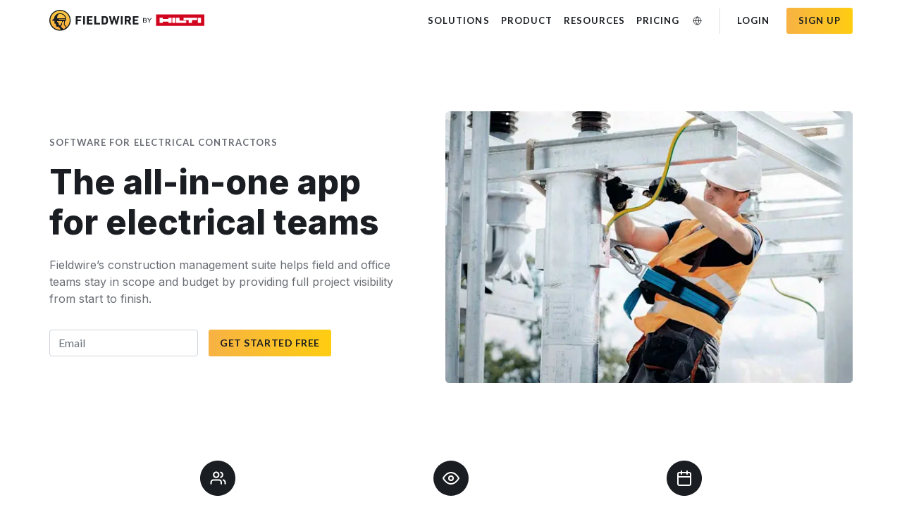

--- FILE ---
content_type: text/html
request_url: https://www.fieldwire.com/trade/electrical-contractor-software/
body_size: 49465
content:
<!DOCTYPE html><html><head><meta charSet="utf-8"/><meta name="viewport" content="width=device-width, initial-scale=1"/><link rel="preload" href="/_next/static/media/155cae559bbd1a77-s.p.woff2" as="font" crossorigin="" type="font/woff2"/><link rel="preload" href="/_next/static/media/25460892714ab800-s.p.woff2" as="font" crossorigin="" type="font/woff2"/><link rel="preload" href="/_next/static/media/4de1fea1a954a5b6-s.p.woff2" as="font" crossorigin="" type="font/woff2"/><link rel="preload" href="/_next/static/media/6d664cce900333ee-s.p.woff2" as="font" crossorigin="" type="font/woff2"/><link rel="preload" href="/_next/static/media/756f9c755543fe29-s.p.woff2" as="font" crossorigin="" type="font/woff2"/><link rel="preload" href="/_next/static/media/7ff6869a1704182a-s.p.woff2" as="font" crossorigin="" type="font/woff2"/><link rel="preload" href="/_next/static/media/9364c9a9ce248cb1-s.p.woff2" as="font" crossorigin="" type="font/woff2"/><link rel="preload" href="/_next/static/media/b5215411e8ce7768-s.p.woff2" as="font" crossorigin="" type="font/woff2"/><link rel="preload" href="/_next/static/media/e4af272ccee01ff0-s.p.woff2" as="font" crossorigin="" type="font/woff2"/><link rel="preload" as="image" href="/images/Fieldwire-by-Hilti-Logo.svg"/><link rel="stylesheet" href="/_next/static/css/46da84cd2d664238.css" data-precedence="next"/><link rel="stylesheet" href="/_next/static/css/674bef2a924cff44.css" data-precedence="next"/><link rel="preload" as="script" fetchPriority="low" href="/_next/static/chunks/webpack-8b53a4208137fe9a.js"/><script src="/_next/static/chunks/fd9d1056-346a4d4db4c146e1.js" async=""></script><script src="/_next/static/chunks/117-8667506cad6f5a2d.js" async=""></script><script src="/_next/static/chunks/main-app-3c1a0e081d6648ec.js" async=""></script><script src="/_next/static/chunks/667-a9b4b721c3fc8c2b.js" async=""></script><script src="/_next/static/chunks/229-0759ebba5fcd92dd.js" async=""></script><script src="/_next/static/chunks/app/layout-d9ed201c5f62103c.js" async=""></script><script src="/_next/static/chunks/593-6808bf05c4222653.js" async=""></script><script src="/_next/static/chunks/323-4177a819fa8bc808.js" async=""></script><script src="/_next/static/chunks/727-2226dc730f063431.js" async=""></script><script src="/_next/static/chunks/app/(pages)/%5B%5B...url%5D%5D/page-ed1e0765531ca5ee.js" async=""></script><link rel="preload" href="//munchkin.marketo.net/munchkin.js" as="script"/><link rel="preload" href="https://www.google.com/recaptcha/api.js?render=6Lfb4gIqAAAAAJsfZ0pdwCVLg7dKZBxVtHPZ7oCo" as="script"/><title>Electrical Contractor Software | Fieldwire by Hilti</title><meta name="description" content="Electrical contractors across the world trust Fieldwire as their construction management software for all their daily reports, RFIs, submittals, and more."/><meta name="msvalidate.01" content="0751280FAEB2C23FE1DB6897E1FAAE27"/><link rel="canonical" href="https://www.fieldwire.com/trade/electrical-contractor-software/"/><link rel="alternate" hrefLang="cs-CZ" href="https://www.fieldwire.com/cz/profese/software-pro-dodavatele-elektroinstalaci/"/><link rel="alternate" hrefLang="de-DE" href="https://www.fieldwire.com/de/gewerk/elektro-unternehmen-software/"/><link rel="alternate" hrefLang="en" href="https://www.fieldwire.com/trade/electrical-contractor-software/"/><link rel="alternate" hrefLang="x-default" href="https://www.fieldwire.com/trade/electrical-contractor-software/"/><link rel="alternate" hrefLang="en-GB" href="https://www.fieldwire.com/uk/trade/electrical-contractor-software/"/><link rel="alternate" hrefLang="es-ES" href="https://www.fieldwire.com/es/gremio/software-para-empresas-de-electricidad/"/><link rel="alternate" hrefLang="fr-FR" href="https://www.fieldwire.com/fr/corps-detat/logiciel-entreprises-electricite/"/><link rel="alternate" hrefLang="it-IT" href="https://www.fieldwire.com/it/specializzazione/software-appaltatori-elettrici/"/><link rel="alternate" hrefLang="nl-NL" href="https://www.fieldwire.com/nl/vakgebieden/software-elektro-installateurs/"/><link rel="alternate" hrefLang="pl-PL" href="https://www.fieldwire.com/pl/branza/oprogramowanie-dla-podwykonawcow-instalacji-elektrycznych/"/><link rel="alternate" hrefLang="sv-SE" href="https://www.fieldwire.com/sv/bransch/elentreprenor-programvara/"/><meta property="og:title" content="Electrical Contractor Software | Fieldwire by Hilti"/><meta property="og:description" content="The Construction Management App For The Field"/><meta property="og:image" content="https://www.fieldwire.com/images/Fieldwire.png"/><meta name="twitter:card" content="summary_large_image"/><meta name="twitter:title" content="Electrical Contractor Software | Fieldwire by Hilti"/><meta name="twitter:description" content="The Construction Management App For The Field"/><meta name="twitter:image" content="https://www.fieldwire.com/images/Fieldwire.png"/><link rel="icon" href="/favicon.ico" type="image/x-icon" sizes="32x32"/><meta name="next-size-adjust"/><script src="/_next/static/chunks/polyfills-42372ed130431b0a.js" noModule=""></script></head><body class="__variable_54c28b __variable_a20e4b"><script>(self.__next_s=self.__next_s||[]).push([0,{"children":"\n            window.dataLayer = window.dataLayer || [];\n            function gtag(){dataLayer.push(arguments);}\n            gtag('js', new Date());\n            gtag('config', 'AW-936528595');\n          ","id":"gtag"}])</script><!--$--><noscript><iframe src="https://www.googletagmanager.com/ns.html?id=GTM-KNGTMPP" height="0" width="0" style="display:none;visibility:hidden"></iframe></noscript><!--/$--><script>(self.__next_s=self.__next_s||[]).push([0,{"type":"didomi/javascript","children":"\n            if (window.Didomi && !window.Didomi.isRegulationApplied('gdpr')) { \n              gtag(\"consent\", \"update\", {\n                ad_storage: \"granted\",\n                analytics_storage: \"granted\",\n              })\n            }\n          ","id":"didomiConsent"}])</script><script>(self.__next_s=self.__next_s||[]).push([0,{"children":"      \n            window.didomiConfig = {\n              user: {\n                bots: {\n                  consentRequired: false,\n                  types: ['crawlers', 'performance'],\n                  // https://developers.didomi.io/cmp/web-sdk/consent-notice/bots\n                }\n              }\n            };\n\n            window.gdprAppliesGlobally=false;(function(){function a(e){if(!window.frames[e]){if(document.body&&document.body.firstChild){var t=document.body;var n=document.createElement(\"iframe\");n.style.display=\"none\";n.name=e;n.title=e;t.insertBefore(n,t.firstChild)}\n            else{setTimeout(function(){a(e)},5)}}}function e(n,r,o,c,s){function e(e,t,n,a){if(typeof n!==\"function\"){return}if(!window[r]){window[r]=[]}var i=false;if(s){i=s(e,t,n)}if(!i){window[r].push({command:e,parameter:t,callback:n,version:a})}}e.stub=true;function t(a){if(!window[n]||window[n].stub!==true){return}if(!a.data){return}\n            var i=typeof a.data===\"string\";var e;try{e=i?JSON.parse(a.data):a.data}catch(t){return}if(e[o]){var r=e[o];window[n](r.command,r.parameter,function(e,t){var n={};n[c]={returnValue:e,success:t,callId:r.callId};a.source.postMessage(i?JSON.stringify(n):n,\"*\")},r.version)}}\n            if(typeof window[n]!==\"function\"){window[n]=e;if(window.addEventListener){window.addEventListener(\"message\",t,false)}else{window.attachEvent(\"onmessage\",t)}}}e(\"__tcfapi\",\"__tcfapiBuffer\",\"__tcfapiCall\",\"__tcfapiReturn\");a(\"__tcfapiLocator\");(function(e){\n            var t=document.createElement(\"script\");t.id=\"spcloader\";t.type=\"text/javascript\";t.async=true;t.src=\"https://sdk.privacy-center.org/\"+e+\"/loader.js?target=\"+document.location.hostname;t.charset=\"utf-8\";var n=document.getElementsByTagName(\"script\")[0];n.parentNode.insertBefore(t,n)})(\"1f990818-7044-42c2-8546-ef5a09c3e8f5\")})();\n            \n            window.didomiOnReady = window.didomiOnReady || [];\n          ","id":"didomi"}])</script><script type="application/ld+json">[{"@context":"http://schema.org","@type":"Organization","name":"Fieldwire by Hilti","legalName":"FieldWireLabs, Inc.","description":"Fieldwire's construction app connects you and your subs on site. Blueprints, tasks &amp; punchlist management. Available on the Android and iOS app stores. Sign up for free","url":"http://www.fieldwire.com/","logo":"https://www.fieldwire.com/images/Fieldwire_icon.svg","foundingDate":"2013","founders":[{"@type":"Person","name":"Yves Frinault"},{"@type":"Person","name":"Javed Singha"}],"address":{"@type":"PostalAddress","streetAddress":"301 Howard St 13th floor","addressLocality":"San Francisco","addressRegion":"CA","postalCode":"94105","addressCountry":"USA"},"contactPoint":[{"@type":"ContactPoint","telephone":"+1-415-801-3530","contactType":"Customer Service","areaServed":"US","availableLanguage":["English","French"]},{"@type":"ContactPoint","telephone":"+1-415-801-3530","contactType":"Sales","areaServed":"US","availableLanguage":["English","French"]}],"sameAs":["https://www.facebook.com/fieldwirebyhilti/","https://www.linkedin.com/company/fieldwirelabs","https://www.instagram.com/fieldwirehq/","https://www.youtube.com/channel/UCOlp1Dtff8G60nUL7W8JDaQ"]},{"@context":"https://schema.org","@type":"WebSite","name":"Fieldwire by Hilti","url":"https://www.fieldwire.com/"}]</script><header class="navbar-container navbar-light desktop"><div class="navbar navbar-expand-lg d-none d-lg-flex" role="navigation"><div class="navbar-header"><div class="navbar-header-contents"><a class="navbar-brand" href="/"><img src="/images/Fieldwire-by-Hilti-Logo.svg" alt="Fieldwire by Hilti Logo"/></a><button class="navbar-toggle navbar-toggler float-right collapsed" type="button" aria-label="Navigation"><span class="navbar-toggler-icon navbar-open"></span><span class="navbar-close hide"><svg width="30px" height="30px" viewBox="0 0 16 16" fill="currentColor" xmlns="http://www.w3.org/2000/svg"><path fill-rule="evenodd" d="M11.854 4.146a.5.5 0 0 1 0 .708l-7 7a.5.5 0 0 1-.708-.708l7-7a.5.5 0 0 1 .708 0z"></path><path fill-rule="evenodd" d="M4.146 4.146a.5.5 0 0 0 0 .708l7 7a.5.5 0 0 0 .708-.708l-7-7a.5.5 0 0 0-.708 0z"></path></svg></span></button></div></div><nav class="w-100"><div class="collapse navbar-collapse" role="navigation"><ul class="nav navbar-nav ml-auto p-0"><li class="nav-item dropdown"><button class="nav-link">Solutions</button><div class="dropdown-menu dropdown-menu-level-1"><div class=""><span style="top:0" class="arrow"><svg width="8" height="12" viewBox="0 0 8 12" fill="none" xmlns="http://www.w3.org/2000/svg"><path fill-rule="evenodd" clip-rule="evenodd" d="M0 12L7.55866 6.8405C7.83457 6.65217 8 6.33712 8 6C8 5.66288 7.83457 5.34783 7.55866 5.1595L0 0V1.22184L7 6L0 10.7782V12Z" fill="#C0C0C0" class="arrow-border"></path><path fill-rule="evenodd" clip-rule="evenodd" d="M0 10.7782L7 6L0 1.22184V10.7782Z" fill="white"></path></svg></span><span style="top:0;height:0;width:0" class="hover-background"></span><ul><li class="dropdown-item dropright"><a href="/solutions/general-contractor/" class="nav-link">General contractors</a></li><li class="dropdown-item dropright"><a href="/solutions/subcontractor/" class="nav-link">Specialty contractors</a></li><li class="dropdown-item dropright"><a href="/solutions/owner/" class="nav-link">Owners</a></li><li class="dropdown-item dropright"><a href="/solutions/designers-software/" class="nav-link">Architects &amp; designers</a></li><li class="dropdown-divider"></li><li class="dropdown-item dropright"><a href="/customers/" class="nav-link">Customer stories</a></li><li class="dropdown-item dropright"><a href="/customers/reviews/" class="nav-link">App store reviews</a></li></ul></div></div></li><li class="nav-item dropdown"><button class="nav-link">Product</button><div class="dropdown-menu dropdown-menu-level-1"><div class=""><span style="top:0" class="arrow"><svg width="8" height="12" viewBox="0 0 8 12" fill="none" xmlns="http://www.w3.org/2000/svg"><path fill-rule="evenodd" clip-rule="evenodd" d="M0 12L7.55866 6.8405C7.83457 6.65217 8 6.33712 8 6C8 5.66288 7.83457 5.34783 7.55866 5.1595L0 0V1.22184L7 6L0 10.7782V12Z" fill="#C0C0C0" class="arrow-border"></path><path fill-rule="evenodd" clip-rule="evenodd" d="M0 10.7782L7 6L0 1.22184V10.7782Z" fill="white"></path></svg></span><span style="top:0;height:0;width:0" class="hover-background"></span><ul><li class="dropdown-item dropright dropdown"><button class="nav-link">Field management</button><div class="dropdown-menu dropdown-menu-container"><div class="dropdown-menu-level-2"><span style="top:0;height:0;width:0" class="hover-background"></span><ul><li class="dropdown-item"><a href="/construction-management-software/" class="nav-link">Task management</a></li><li class="dropdown-item"><a href="/construction-scheduling-software/" class="nav-link">Scheduling</a></li><li class="dropdown-item"><a href="/punch-list-app/" class="nav-link">Punch list</a></li><li class="dropdown-item"><a href="/building-inspection-app/" class="nav-link">Inspection</a></li></ul></div></div></li><li class="dropdown-item dropright dropdown"><button class="nav-link">Project management</button><div class="dropdown-menu dropdown-menu-container"><div class="dropdown-menu-level-2"><span style="top:0;height:0;width:0" class="hover-background"></span><ul><li class="dropdown-item"><a href="/rfis/" class="nav-link">RFIs</a></li><li class="dropdown-item"><a href="/submittals/" class="nav-link">Submittals</a></li><li class="dropdown-item"><a href="/change-orders/" class="nav-link">Change orders</a></li><li class="dropdown-item"><a href="/budget/" class="nav-link">Budget</a></li><li class="dropdown-item"><a href="/document-management/" class="nav-link">Document management</a></li><li class="dropdown-item"><a href="/specifications/" class="nav-link">Specifications</a></li></ul></div></div></li><li class="dropdown-item dropright dropdown"><button class="nav-link">Plans and BIM</button><div class="dropdown-menu dropdown-menu-container"><div class="dropdown-menu-level-2"><span style="top:0;height:0;width:0" class="hover-background"></span><ul><li class="dropdown-item"><a href="/blueprint-app/" class="nav-link">Plan viewing</a></li><li class="dropdown-item"><a href="/as-built-drawings/" class="nav-link">As-built drawings</a></li><li class="dropdown-item"><a href="/bim/" class="nav-link">BIM viewer</a></li></ul></div></div></li><li class="dropdown-item dropright dropdown"><button class="nav-link">Reporting</button><div class="dropdown-menu dropdown-menu-container"><div class="dropdown-menu-level-2"><span style="top:0;height:0;width:0" class="hover-background"></span><ul><li class="dropdown-item"><a href="/construction-reports/" class="nav-link">Reports</a></li><li class="dropdown-item"><a href="/construction-forms/" class="nav-link">Forms</a></li></ul></div></div></li><li class="dropdown-item dropright"><a href="/integrations/" class="nav-link">App integrations</a></li></ul></div></div></li><li class="nav-item dropdown"><button class="nav-link">Resources</button><div class="dropdown-menu dropdown-menu-level-1"><div class=""><span style="top:0" class="arrow"><svg width="8" height="12" viewBox="0 0 8 12" fill="none" xmlns="http://www.w3.org/2000/svg"><path fill-rule="evenodd" clip-rule="evenodd" d="M0 12L7.55866 6.8405C7.83457 6.65217 8 6.33712 8 6C8 5.66288 7.83457 5.34783 7.55866 5.1595L0 0V1.22184L7 6L0 10.7782V12Z" fill="#C0C0C0" class="arrow-border"></path><path fill-rule="evenodd" clip-rule="evenodd" d="M0 10.7782L7 6L0 1.22184V10.7782Z" fill="white"></path></svg></span><span style="top:0;height:0;width:0" class="hover-background"></span><ul><li class="dropdown-item dropright"><a href="https://help.fieldwire.com/hc/en-us" class="nav-link">Support</a></li><li class="dropdown-item dropright"><a href="https://www.fieldwire.com/product-updates/" class="nav-link">What&#x27;s new </a></li><li class="dropdown-item dropright"><a href="/blog/" class="nav-link">Blog</a></li><li class="dropdown-item dropright"><a href="/webinars/" class="nav-link">Webinars</a></li><li class="dropdown-divider"></li><li class="dropdown-item dropright"><a href="/tech-integration/" class="nav-link">Partners</a></li><li class="dropdown-item dropright"><a href="/education/" class="nav-link">Education</a></li><li class="dropdown-item dropright"><a href="/about-us/" class="nav-link">About us</a></li><li class="dropdown-item dropright"><a href="/jobs/" class="nav-link">Careers</a></li></ul></div></div></li><li class="nav-item"><a href="/pricing/" class="nav-link">Pricing</a></li><li class="nav-item dropdown last"><button class="nav-link language" aria-label="Change Language"></button><div class="dropdown-menu dropdown-menu-level-1"><div class=""><span style="top:0" class="arrow"><svg width="8" height="12" viewBox="0 0 8 12" fill="none" xmlns="http://www.w3.org/2000/svg"><path fill-rule="evenodd" clip-rule="evenodd" d="M0 12L7.55866 6.8405C7.83457 6.65217 8 6.33712 8 6C8 5.66288 7.83457 5.34783 7.55866 5.1595L0 0V1.22184L7 6L0 10.7782V12Z" fill="#C0C0C0" class="arrow-border"></path><path fill-rule="evenodd" clip-rule="evenodd" d="M0 10.7782L7 6L0 1.22184V10.7782Z" fill="white"></path></svg></span><span style="top:0;height:0;width:0" class="hover-background"></span><ul><li class="dropdown-item dropright"><a href="/trade/electrical-contractor-software/" class="nav-link">English</a></li><li class="dropdown-item dropright"><a href="/fr/corps-detat/logiciel-entreprises-electricite/" class="nav-link">Français</a></li><li class="dropdown-item dropright"><a href="/de/gewerk/elektro-unternehmen-software/" class="nav-link">Deutsch</a></li><li class="dropdown-item dropright"><a href="/cz/profese/software-pro-dodavatele-elektroinstalaci/" class="nav-link">Čeština</a></li><li class="dropdown-item dropright"><a href="/es/gremio/software-para-empresas-de-electricidad/" class="nav-link">Español</a></li><li class="dropdown-item dropright"><a href="/uk/trade/electrical-contractor-software/" class="nav-link">English (UK/IE)</a></li><li class="dropdown-item dropright"><a href="/it/specializzazione/software-appaltatori-elettrici/" class="nav-link">Italiano</a></li><li class="dropdown-item dropright"><a href="/nl/vakgebieden/software-elektro-installateurs/" class="nav-link">Nederlands</a></li><li class="dropdown-item dropright"><a href="/sv/bransch/elentreprenor-programvara/" class="nav-link">Svenska</a></li><li class="dropdown-item dropright"><a href="/pl/branza/oprogramowanie-dla-podwykonawcow-instalacji-elektrycznych/" class="nav-link">Polski</a></li></ul></div></div></li><li class="nav-item demo hide"><a href="/demo/" class="nav-link">Request Demo</a></li><li class="nav-item login"><a href="https://app.fieldwire.com/auth/sign_in?lang=en" class="nav-link">Login</a></li><li class="nav-item sign-up"><a href="https://app.fieldwire.com/auth/register?lang=en" class="nav-link btn btn-orange">Sign up</a></li></ul></div></nav></div></header><header class="navbar-container navbar-light mobile"><div class="navbar navbar-expand-lg" role="navigation"><div class="navbar-header"><div class="navbar-header-contents"><a class="navbar-brand" href="/"><img src="/images/Fieldwire-by-Hilti-Logo.svg" alt="Fieldwire by Hilti Logo"/></a><button class="navbar-toggle navbar-toggler float-right collapsed" type="button" aria-label="Navigation"><span class="navbar-toggler-icon navbar-open"></span><span class="navbar-close hide"><svg width="30px" height="30px" viewBox="0 0 16 16" fill="currentColor" xmlns="http://www.w3.org/2000/svg"><path fill-rule="evenodd" d="M11.854 4.146a.5.5 0 0 1 0 .708l-7 7a.5.5 0 0 1-.708-.708l7-7a.5.5 0 0 1 .708 0z"></path><path fill-rule="evenodd" d="M4.146 4.146a.5.5 0 0 0 0 .708l7 7a.5.5 0 0 0 .708-.708l-7-7a.5.5 0 0 0-.708 0z"></path></svg></span></button></div></div><nav class="w-100"><div class="collapse navbar-collapse" role="navigation"><div class="cta-buttons"><div class="nav-item sign-up"><a href="https://app.fieldwire.com/auth/register?lang=en" class="nav-link btn btn-orange">Sign up</a></div><div class="nav-item login"><a href="https://app.fieldwire.com/auth/sign_in?lang=en" class="nav-link btn btn-orange-inverted">Login</a></div></div><ul class="nav navbar-nav ml-auto p-0"><li class="nav-item dropdown"><button class="nav-link">Solutions<svg class="chevron" height="24px" width="24px" viewBox="0 0 24 24"><path fill="currentColor" d="M7.41,8.58L12,13.17L16.59,8.58L18,10L12,16L6,10L7.41,8.58Z"></path></svg></button><div class="dropdown-menu dropdown-menu-level-1"><div class=""><ul><li class="dropdown-item"><a href="/solutions/general-contractor/" class="nav-link">General contractors</a></li><li class="dropdown-item"><a href="/solutions/subcontractor/" class="nav-link">Specialty contractors</a></li><li class="dropdown-item"><a href="/solutions/owner/" class="nav-link">Owners</a></li><li class="dropdown-item"><a href="/solutions/designers-software/" class="nav-link">Architects &amp; designers</a></li><li class="dropdown-divider"></li><li class="dropdown-item"><a href="/customers/" class="nav-link">Customer stories</a></li><li class="dropdown-item"><a href="/customers/reviews/" class="nav-link">App store reviews</a></li></ul></div></div></li><li class="nav-item dropdown"><button class="nav-link">Product<svg class="chevron" height="24px" width="24px" viewBox="0 0 24 24"><path fill="currentColor" d="M7.41,8.58L12,13.17L16.59,8.58L18,10L12,16L6,10L7.41,8.58Z"></path></svg></button><div class="dropdown-menu dropdown-menu-level-1"><div class=""><ul><li class="dropdown-item dropdown"><button class="nav-link">Field management<svg class="chevron" height="24px" width="24px" viewBox="0 0 24 24"><path fill="currentColor" d="M7.41,8.58L12,13.17L16.59,8.58L18,10L12,16L6,10L7.41,8.58Z"></path></svg></button><div class="dropdown-menu dropdown-menu-container"><div class="dropdown-menu-level-2"><ul><li class="dropdown-item"><a href="/construction-management-software/" class="nav-link">Task management</a></li><li class="dropdown-item"><a href="/construction-scheduling-software/" class="nav-link">Scheduling</a></li><li class="dropdown-item"><a href="/punch-list-app/" class="nav-link">Punch list</a></li><li class="dropdown-item"><a href="/building-inspection-app/" class="nav-link">Inspection</a></li></ul></div></div></li><li class="dropdown-item dropdown"><button class="nav-link">Project management<svg class="chevron" height="24px" width="24px" viewBox="0 0 24 24"><path fill="currentColor" d="M7.41,8.58L12,13.17L16.59,8.58L18,10L12,16L6,10L7.41,8.58Z"></path></svg></button><div class="dropdown-menu dropdown-menu-container"><div class="dropdown-menu-level-2"><ul><li class="dropdown-item"><a href="/rfis/" class="nav-link">RFIs</a></li><li class="dropdown-item"><a href="/submittals/" class="nav-link">Submittals</a></li><li class="dropdown-item"><a href="/change-orders/" class="nav-link">Change orders</a></li><li class="dropdown-item"><a href="/budget/" class="nav-link">Budget</a></li><li class="dropdown-item"><a href="/document-management/" class="nav-link">Document management</a></li><li class="dropdown-item"><a href="/specifications/" class="nav-link">Specifications</a></li></ul></div></div></li><li class="dropdown-item dropdown"><button class="nav-link">Plans and BIM<svg class="chevron" height="24px" width="24px" viewBox="0 0 24 24"><path fill="currentColor" d="M7.41,8.58L12,13.17L16.59,8.58L18,10L12,16L6,10L7.41,8.58Z"></path></svg></button><div class="dropdown-menu dropdown-menu-container"><div class="dropdown-menu-level-2"><ul><li class="dropdown-item"><a href="/blueprint-app/" class="nav-link">Plan viewing</a></li><li class="dropdown-item"><a href="/as-built-drawings/" class="nav-link">As-built drawings</a></li><li class="dropdown-item"><a href="/bim/" class="nav-link">BIM viewer</a></li></ul></div></div></li><li class="dropdown-item dropdown"><button class="nav-link">Reporting<svg class="chevron" height="24px" width="24px" viewBox="0 0 24 24"><path fill="currentColor" d="M7.41,8.58L12,13.17L16.59,8.58L18,10L12,16L6,10L7.41,8.58Z"></path></svg></button><div class="dropdown-menu dropdown-menu-container"><div class="dropdown-menu-level-2"><ul><li class="dropdown-item"><a href="/construction-reports/" class="nav-link">Reports</a></li><li class="dropdown-item"><a href="/construction-forms/" class="nav-link">Forms</a></li></ul></div></div></li><li class="dropdown-item"><a href="/integrations/" class="nav-link">App integrations</a></li></ul></div></div></li><li class="nav-item dropdown"><button class="nav-link">Resources<svg class="chevron" height="24px" width="24px" viewBox="0 0 24 24"><path fill="currentColor" d="M7.41,8.58L12,13.17L16.59,8.58L18,10L12,16L6,10L7.41,8.58Z"></path></svg></button><div class="dropdown-menu dropdown-menu-level-1"><div class=""><ul><li class="dropdown-item"><a href="https://help.fieldwire.com/hc/en-us" class="nav-link">Support</a></li><li class="dropdown-item"><a href="https://www.fieldwire.com/product-updates/" class="nav-link">What&#x27;s new </a></li><li class="dropdown-item"><a href="/blog/" class="nav-link">Blog</a></li><li class="dropdown-item"><a href="/webinars/" class="nav-link">Webinars</a></li><li class="dropdown-divider"></li><li class="dropdown-item"><a href="/tech-integration/" class="nav-link">Partners</a></li><li class="dropdown-item"><a href="/education/" class="nav-link">Education</a></li><li class="dropdown-item"><a href="/about-us/" class="nav-link">About us</a></li><li class="dropdown-item"><a href="/jobs/" class="nav-link">Careers</a></li></ul></div></div></li><li class="nav-item"><a href="/pricing/" class="nav-link">Pricing</a></li><li class="nav-item demo"><a href="/demo/" class="nav-link">Request Demo</a></li><li class="nav-item dropdown last"><button class="nav-link">Change Language<svg class="chevron" height="24px" width="24px" viewBox="0 0 24 24"><path fill="currentColor" d="M7.41,8.58L12,13.17L16.59,8.58L18,10L12,16L6,10L7.41,8.58Z"></path></svg></button><div class="dropdown-menu dropdown-menu-level-1"><div class=""><ul><li class="dropdown-item"><a href="/trade/electrical-contractor-software/" class="nav-link">English</a></li><li class="dropdown-item"><a href="/fr/corps-detat/logiciel-entreprises-electricite/" class="nav-link">Français</a></li><li class="dropdown-item"><a href="/de/gewerk/elektro-unternehmen-software/" class="nav-link">Deutsch</a></li><li class="dropdown-item"><a href="/cz/profese/software-pro-dodavatele-elektroinstalaci/" class="nav-link">Čeština</a></li><li class="dropdown-item"><a href="/es/gremio/software-para-empresas-de-electricidad/" class="nav-link">Español</a></li><li class="dropdown-item"><a href="/uk/trade/electrical-contractor-software/" class="nav-link">English (UK/IE)</a></li><li class="dropdown-item"><a href="/it/specializzazione/software-appaltatori-elettrici/" class="nav-link">Italiano</a></li><li class="dropdown-item"><a href="/nl/vakgebieden/software-elektro-installateurs/" class="nav-link">Nederlands</a></li><li class="dropdown-item"><a href="/sv/bransch/elentreprenor-programvara/" class="nav-link">Svenska</a></li><li class="dropdown-item"><a href="/pl/branza/oprogramowanie-dla-podwykonawcow-instalacji-elektrycznych/" class="nav-link">Polski</a></li></ul></div></div></li><a aria-label="Get it on Google Play" class="store-button play-store-link" href="https://play.google.com/store/apps/details?id=net.fieldwire.app"><svg xmlns="http://www.w3.org/2000/svg" viewBox="0 0 135 40"><defs><style>.cls-1{fill:#a6a6a6;}
            .cls-10,.cls-2,.cls-3{fill:#fff;}
            .cls-2{stroke:#fff;stroke-miterlimit:10;stroke-width:0.2px;}
            .cls-4{fill:url(#linear-gradient);}
            .cls-5{fill:url(#linear-gradient-2);}
            .cls-6{fill:url(#linear-gradient-3);}
            .cls-7{fill:url(#linear-gradient-4);}
            .cls-8{opacity:0.2;}
            .cls-10,.cls-8,.cls-9{isolation:isolate;}
            .cls-9{opacity:0.12;}
            .cls-10{opacity:0.25;}
          </style><linearGradient id="linear-gradient" x1="21.8" y1="173.29" x2="5.02" y2="156.51" gradientTransform="matrix(1, 0, 0, -1, 0, 182)" gradientUnits="userSpaceOnUse"><stop offset="0" stop-color="#00a0ff"></stop><stop offset="0.01" stop-color="#00a1ff"></stop><stop offset="0.26" stop-color="#00beff"></stop><stop offset="0.51" stop-color="#00d2ff"></stop><stop offset="0.76" stop-color="#00dfff"></stop><stop offset="1" stop-color="#00e3ff"></stop></linearGradient><linearGradient id="linear-gradient-2" x1="33.83" y1="162" x2="9.64" y2="162" gradientTransform="matrix(1, 0, 0, -1, 0, 182)" gradientUnits="userSpaceOnUse"><stop offset="0" stop-color="#ffe000"></stop><stop offset="0.41" stop-color="#ffbd00"></stop><stop offset="0.78" stop-color="orange"></stop><stop offset="1" stop-color="#ff9c00"></stop></linearGradient><linearGradient id="linear-gradient-3" x1="24.83" y1="159.7" x2="2.07" y2="136.95" gradientTransform="matrix(1, 0, 0, -1, 0, 182)" gradientUnits="userSpaceOnUse"><stop offset="0" stop-color="#ff3a44"></stop><stop offset="1" stop-color="#c31162"></stop></linearGradient><linearGradient id="linear-gradient-4" x1="7.3" y1="181.82" x2="17.46" y2="171.66" gradientTransform="matrix(1, 0, 0, -1, 0, 182)" gradientUnits="userSpaceOnUse"><stop offset="0" stop-color="#32a071"></stop><stop offset="0.07" stop-color="#2da771"></stop><stop offset="0.48" stop-color="#15cf74"></stop><stop offset="0.8" stop-color="#06e775"></stop><stop offset="1" stop-color="#00f076"></stop></linearGradient></defs><g><g><rect width="135" height="40" rx="5"></rect><path class="cls-1" d="M130,.8A4.2,4.2,0,0,1,134.2,5V35a4.2,4.2,0,0,1-4.2,4.2H5A4.2,4.2,0,0,1,.8,35V5A4.2,4.2,0,0,1,5,.8H130m0-.8H5A5,5,0,0,0,0,5V35a5,5,0,0,0,5,5H130a5,5,0,0,0,5-5V5a5,5,0,0,0-5-5Z"></path><path class="cls-2" d="M47.42,10.24a2.72,2.72,0,0,1-.75,2,2.9,2.9,0,0,1-2.2.88,3,3,0,0,1-2.21-.9A3,3,0,0,1,41.35,10a3,3,0,0,1,.91-2.23,3.16,3.16,0,0,1,3.44-.65,2.54,2.54,0,0,1,.94.67l-.53.53a2,2,0,0,0-1.64-.72A2.32,2.32,0,0,0,42.14,10a2.36,2.36,0,0,0,4,1.73,1.93,1.93,0,0,0,.51-1.22H44.47V9.79h2.91A3.75,3.75,0,0,1,47.42,10.24Z"></path><path class="cls-2" d="M52,7.74H49.3v1.9h2.46v.72H49.3v1.9H52V13H48.52V7H52Z"></path><path class="cls-2" d="M55.28,13h-.77V7.74H52.83V7H57v.74H55.28Z"></path><path class="cls-2" d="M59.94,13V7h.77v6Z"></path><path class="cls-2" d="M64.13,13h-.77V7.74H61.68V7H65.8v.74H64.13Z"></path><path class="cls-2" d="M73.61,12.22a3.11,3.11,0,0,1-4.4,0A3,3,0,0,1,68.33,10a3,3,0,0,1,.88-2.22,2.93,2.93,0,0,1,2.2-.91,3,3,0,0,1,2.2.91A3.07,3.07,0,0,1,74.49,10,3,3,0,0,1,73.61,12.22Zm-3.83-.5a2.29,2.29,0,0,0,3.26,0A2.36,2.36,0,0,0,73.71,10,2.36,2.36,0,0,0,73,8.28a2.29,2.29,0,0,0-3.26,0A2.36,2.36,0,0,0,69.11,10,2.36,2.36,0,0,0,69.78,11.72Z"></path><path class="cls-2" d="M75.58,13V7h.93l2.92,4.67h0l0-1.16V7h.77v6h-.8L76.35,8.11h0l0,1.15V13Z"></path><path class="cls-3" d="M68.14,21.75A4.26,4.26,0,1,0,72.41,26,4.19,4.19,0,0,0,68.14,21.75Zm0,6.83A2.58,2.58,0,1,1,70.54,26,2.46,2.46,0,0,1,68.14,28.58Zm-9.32-6.83A4.26,4.26,0,1,0,63.09,26,4.19,4.19,0,0,0,58.82,21.75Zm0,6.83A2.58,2.58,0,1,1,61.22,26,2.46,2.46,0,0,1,58.82,28.58ZM47.74,23.06v1.8h4.32a3.77,3.77,0,0,1-1,2.27,4.42,4.42,0,0,1-3.34,1.32,4.8,4.8,0,0,1,0-9.6A4.64,4.64,0,0,1,51,20.14l1.27-1.27a6.3,6.3,0,0,0-4.53-1.82,6.61,6.61,0,1,0,0,13.21,6.07,6.07,0,0,0,4.61-1.85,6,6,0,0,0,1.56-4.23,6.27,6.27,0,0,0-.09-1.12Zm45.31,1.4a4,4,0,0,0-3.64-2.71,4,4,0,0,0-4,4.25,4.23,4.23,0,0,0,7.76,2.37l-1.45-1a2.41,2.41,0,0,1-2.09,1.17,2.15,2.15,0,0,1-2.06-1.29l5.69-2.35Zm-5.8,1.42a2.33,2.33,0,0,1,2.23-2.48,1.64,1.64,0,0,1,1.57.9ZM82.63,30H84.5V17.5H82.63Zm-3.06-7.3H79.5a2.94,2.94,0,0,0-2.24-.95,4.26,4.26,0,0,0,0,8.51,2.88,2.88,0,0,0,2.24-1h.07v.61c0,1.63-.87,2.5-2.27,2.5a2.36,2.36,0,0,1-2.15-1.51l-1.62.67a4,4,0,0,0,3.77,2.52c2.19,0,4-1.29,4-4.43V22H79.57Zm-2.15,5.88a2.58,2.58,0,0,1,0-5.15A2.39,2.39,0,0,1,79.7,26,2.38,2.38,0,0,1,77.42,28.58ZM101.81,17.5H97.33V30H99.2V25.26h2.61a3.89,3.89,0,1,0,0-7.76Zm0,6H99.2V19.24h2.65a2.14,2.14,0,1,1,0,4.28Zm11.54-1.79a3.49,3.49,0,0,0-3.33,1.91l1.65.69a1.78,1.78,0,0,1,1.71-.91,1.8,1.8,0,0,1,2,1.61v.12a4.18,4.18,0,0,0-1.95-.48c-1.78,0-3.6,1-3.6,2.82a2.89,2.89,0,0,0,3.11,2.75A2.65,2.65,0,0,0,115.32,29h.06v1h1.8V25.19C117.18,23,115.52,21.73,113.39,21.73Zm-.23,6.85c-.61,0-1.46-.31-1.46-1.06,0-1,1.06-1.34,2-1.34a3.32,3.32,0,0,1,1.7.42A2.26,2.26,0,0,1,113.16,28.58ZM123.74,22l-2.14,5.42h-.06L119.32,22h-2l3.33,7.58-1.9,4.21h2L125.82,22Zm-16.8,8h1.86V17.5h-1.86Z"></path><path class="cls-4" d="M10.44,7.54A2,2,0,0,0,10,8.94V31.06a1.94,1.94,0,0,0,.47,1.4l.07.08L22.9,20.15v-.3L10.51,7.47Z"></path><path class="cls-5" d="M27,24.28,22.9,20.15v-.3L27,15.72l.09.06L32,18.56c1.4.79,1.4,2.09,0,2.89l-4.89,2.78Z"></path><path class="cls-6" d="M27.12,24.23,22.9,20,10.44,32.46a1.62,1.62,0,0,0,2.07.07l14.61-8.3"></path><path class="cls-7" d="M27.12,15.78,12.51,7.48a1.61,1.61,0,0,0-2.07.06L22.9,20Z"></path><path class="cls-8" d="M27,24.13,12.51,32.38a1.66,1.66,0,0,1-2,0h0l-.07.07h0l.07.08h0a1.66,1.66,0,0,0,2,0l14.61-8.3Z"></path><path class="cls-9" d="M10.44,32.32A2,2,0,0,1,10,30.91v.15a1.94,1.94,0,0,0,.47,1.4l.07-.07Z"></path><path class="cls-9" d="M32,21.3l-5,2.83.09.1L32,21.44A1.75,1.75,0,0,0,33.06,20h0A1.86,1.86,0,0,1,32,21.3Z"></path><path class="cls-10" d="M12.51,7.62,32,18.7A1.86,1.86,0,0,1,33.06,20h0A1.75,1.75,0,0,0,32,18.56L12.51,7.48C11.12,6.68,10,7.34,10,8.94v.15C10,7.49,11.12,6.83,12.51,7.62Z"></path></g></g></svg></a><a aria-label="Download on the App Store" class="store-button apple-store-link" href="https://apps.apple.com/us/app/fieldwire-construction-mgmt/id780165517"><svg xmlns="http://www.w3.org/2000/svg" viewBox="0 0 119.66 40"><defs><style>.cls-1{fill:#b7b7b7;}
            .cls-2{fill:#fff;}
          </style></defs><g><g><path class="cls-1" d="M110.13,0H7.52a13.51,13.51,0,0,0-2,.18,6.74,6.74,0,0,0-1.9.63A6.07,6.07,0,0,0,2,2,6.07,6.07,0,0,0,.82,3.62a6.74,6.74,0,0,0-.63,1.9,12.18,12.18,0,0,0-.17,2c0,.31,0,.62,0,.92V31.56c0,.31,0,.61,0,.92a12.18,12.18,0,0,0,.17,2,6.8,6.8,0,0,0,.63,1.91A6.19,6.19,0,0,0,2,38a6.07,6.07,0,0,0,1.62,1.18,6.74,6.74,0,0,0,1.9.63,13.51,13.51,0,0,0,2,.18H112.14a13.39,13.39,0,0,0,2-.18,6.91,6.91,0,0,0,1.91-.63A6.24,6.24,0,0,0,117.67,38a6.68,6.68,0,0,0,1.18-1.61,7.12,7.12,0,0,0,.62-1.91,13.39,13.39,0,0,0,.18-2c0-.31,0-.61,0-.92V8.44c0-.3,0-.61,0-.92a13.39,13.39,0,0,0-.18-2,7.05,7.05,0,0,0-.62-1.9A6.54,6.54,0,0,0,117.67,2,6.24,6.24,0,0,0,116.05.82a6.91,6.91,0,0,0-1.91-.63,13.39,13.39,0,0,0-2-.18h-2Z"></path><path d="M8.44,39.12h-.9A11.52,11.52,0,0,1,5.67,39,5.89,5.89,0,0,1,4,38.4a5.16,5.16,0,0,1-1.39-1,5.19,5.19,0,0,1-1-1.4,5.79,5.79,0,0,1-.55-1.66,12.1,12.1,0,0,1-.16-1.87c0-.21,0-.92,0-.92V8.44s0-.69,0-.89a12,12,0,0,1,.16-1.87A5.69,5.69,0,0,1,1.6,4a5.06,5.06,0,0,1,1-1.4A5.52,5.52,0,0,1,4,1.6a5.79,5.79,0,0,1,1.66-.55A12.1,12.1,0,0,1,7.54.89H112.13a12.08,12.08,0,0,1,1.86.16,6,6,0,0,1,1.67.55A5.49,5.49,0,0,1,118.07,4a5.92,5.92,0,0,1,.54,1.65,13.68,13.68,0,0,1,.17,1.88v.89c0,.38,0,.74,0,1.1V30.46c0,.37,0,.72,0,1.08v.93a13.12,13.12,0,0,1-.17,1.85,5.85,5.85,0,0,1-.54,1.67,5.42,5.42,0,0,1-1,1.39,5.19,5.19,0,0,1-1.4,1A5.59,5.59,0,0,1,114,39a11.52,11.52,0,0,1-1.87.16H8.44Z"></path><path class="cls-2" d="M24.77,20.3a4.92,4.92,0,0,1,2.36-4.15,5.08,5.08,0,0,0-4-2.16c-1.67-.18-3.3,1-4.16,1s-2.19-1-3.61-1a5.31,5.31,0,0,0-4.47,2.73C9,20.11,10.4,25,12.25,27.74c.93,1.33,2,2.81,3.43,2.75s1.9-.88,3.58-.88,2.14.88,3.59.85,2.43-1.33,3.32-2.67a11.09,11.09,0,0,0,1.52-3.09A4.77,4.77,0,0,1,24.77,20.3Z"></path><path class="cls-2" d="M22,12.21a4.89,4.89,0,0,0,1.11-3.49,5,5,0,0,0-3.21,1.66,4.65,4.65,0,0,0-1.14,3.36A4.11,4.11,0,0,0,22,12.21Z"></path><path class="cls-2" d="M42.3,27.14H37.57L36.43,30.5h-2l4.48-12.42H41L45.48,30.5h-2Zm-4.24-1.55h3.75L40,20.14h-.05Z"></path><path class="cls-2" d="M55.16,26c0,2.81-1.51,4.62-3.78,4.62A3.09,3.09,0,0,1,48.53,29h0v4.48H46.63v-12h1.8V23h0a3.22,3.22,0,0,1,2.89-1.6C53.65,21.35,55.16,23.16,55.16,26Zm-1.91,0c0-1.83-1-3-2.39-3s-2.38,1.23-2.38,3,1,3.05,2.38,3.05S53.25,27.82,53.25,26Z"></path><path class="cls-2" d="M65.12,26c0,2.81-1.5,4.62-3.77,4.62A3.08,3.08,0,0,1,58.5,29h0v4.48H56.6v-12h1.8V23h0a3.22,3.22,0,0,1,2.88-1.6C63.61,21.35,65.12,23.16,65.12,26Zm-1.91,0c0-1.83-.94-3-2.39-3s-2.37,1.23-2.37,3S59.4,29,60.82,29,63.21,27.82,63.21,26Z"></path><path class="cls-2" d="M71.71,27c.14,1.23,1.33,2,3,2s2.69-.81,2.69-1.92-.68-1.54-2.29-1.94l-1.61-.39c-2.28-.55-3.33-1.61-3.33-3.34,0-2.15,1.86-3.62,4.51-3.62s4.43,1.47,4.49,3.62H77.26c-.11-1.24-1.14-2-2.63-2s-2.52.75-2.52,1.86c0,.87.65,1.39,2.25,1.79l1.37.33c2.55.6,3.61,1.63,3.61,3.44,0,2.33-1.86,3.78-4.8,3.78-2.75,0-4.61-1.42-4.73-3.66Z"></path><path class="cls-2" d="M83.35,19.3v2.14h1.72v1.47H83.35v5c0,.77.34,1.13,1.1,1.13a5,5,0,0,0,.61,0v1.46a5.21,5.21,0,0,1-1,.09c-1.84,0-2.55-.69-2.55-2.45V22.91H80.16V21.44h1.32V19.3Z"></path><path class="cls-2" d="M86.06,26c0-2.85,1.68-4.64,4.3-4.64s4.29,1.79,4.29,4.64S93,30.61,90.36,30.61,86.06,28.83,86.06,26Zm6.7,0c0-1.95-.9-3.11-2.4-3.11S88,24,88,26s.89,3.11,2.4,3.11S92.76,27.93,92.76,26Z"></path><path class="cls-2" d="M96.19,21.44H98V23h0a2.16,2.16,0,0,1,2.18-1.63,2.58,2.58,0,0,1,.64.07v1.74A2.37,2.37,0,0,0,100,23,1.88,1.88,0,0,0,98,25.13V30.5H96.19Z"></path><path class="cls-2" d="M109.38,27.84c-.25,1.64-1.85,2.77-3.89,2.77-2.64,0-4.27-1.77-4.27-4.6s1.64-4.68,4.19-4.68,4.08,1.72,4.08,4.47v.63h-6.4v.12a2.36,2.36,0,0,0,2.44,2.56,2.05,2.05,0,0,0,2.09-1.27Zm-6.28-2.71h4.53a2.17,2.17,0,0,0-2.22-2.29A2.3,2.3,0,0,0,103.1,25.13Z"></path><path class="cls-2" d="M37.83,8.73a2.64,2.64,0,0,1,2.8,3c0,1.9-1,3-2.8,3H35.67v-6ZM36.6,13.85h1.12a1.87,1.87,0,0,0,2-2.14,1.88,1.88,0,0,0-2-2.14H36.6Z"></path><path class="cls-2" d="M41.68,12.44a2.13,2.13,0,1,1,4.25,0,2.13,2.13,0,1,1-4.25,0Zm3.33,0c0-1-.43-1.54-1.2-1.54s-1.21.57-1.21,1.54S43,14,43.81,14,45,13.42,45,12.44Z"></path><path class="cls-2" d="M51.57,14.7h-.92l-.93-3.32h-.07l-.93,3.32h-.91l-1.24-4.51h.9l.81,3.44h.06l.93-3.44h.85l.93,3.44h.07l.8-3.44h.89Z"></path><path class="cls-2" d="M53.85,10.19h.86v.72h.07a1.33,1.33,0,0,1,1.34-.8,1.46,1.46,0,0,1,1.56,1.67V14.7h-.89V12c0-.73-.32-1.09-1-1.09a1,1,0,0,0-1.08,1.14V14.7h-.89Z"></path><path class="cls-2" d="M59.09,8.44H60V14.7h-.89Z"></path><path class="cls-2" d="M61.22,12.44a2.13,2.13,0,1,1,4.25,0,2.13,2.13,0,1,1-4.25,0Zm3.33,0c0-1-.44-1.54-1.21-1.54s-1.2.57-1.2,1.54S62.57,14,63.34,14,64.55,13.42,64.55,12.44Z"></path><path class="cls-2" d="M66.4,13.42c0-.81.6-1.27,1.68-1.34L69.3,12v-.39c0-.47-.32-.74-.93-.74s-.84.18-.93.5h-.87c.1-.78.82-1.27,1.84-1.27s1.77.56,1.77,1.51V14.7h-.86v-.64h-.07a1.49,1.49,0,0,1-1.35.71A1.36,1.36,0,0,1,66.4,13.42ZM69.3,13v-.38l-1.1.07c-.62,0-.91.26-.91.65s.36.64.84.64A1.06,1.06,0,0,0,69.3,13Z"></path><path class="cls-2" d="M71.35,12.44c0-1.42.73-2.32,1.87-2.32a1.49,1.49,0,0,1,1.38.79h.06V8.44h.89V14.7H74.7V14h-.07a1.56,1.56,0,0,1-1.41.78C72.07,14.77,71.35,13.87,71.35,12.44Zm.92,0c0,1,.45,1.53,1.2,1.53s1.21-.58,1.21-1.52-.47-1.53-1.21-1.53S72.27,11.5,72.27,12.44Z"></path><path class="cls-2" d="M79.23,12.44a2.13,2.13,0,1,1,4.25,0,2.13,2.13,0,1,1-4.25,0Zm3.33,0c0-1-.44-1.54-1.2-1.54s-1.21.57-1.21,1.54S80.58,14,81.36,14,82.56,13.42,82.56,12.44Z"></path><path class="cls-2" d="M84.67,10.19h.85v.72h.07a1.36,1.36,0,0,1,1.35-.8,1.46,1.46,0,0,1,1.55,1.67V14.7h-.88V12c0-.73-.32-1.09-1-1.09a1,1,0,0,0-1.07,1.14V14.7h-.89Z"></path><path class="cls-2" d="M93.52,9.07v1.15h1V11h-1v2.32c0,.47.19.68.63.68l.34,0v.74a3.45,3.45,0,0,1-.48,0c-1,0-1.38-.34-1.38-1.21V11h-.72v-.74h.72V9.07Z"></path><path class="cls-2" d="M95.7,8.44h.89v2.48h.07A1.37,1.37,0,0,1,98,10.11a1.48,1.48,0,0,1,1.55,1.68V14.7h-.89V12c0-.72-.33-1.08-1-1.08a1.06,1.06,0,0,0-1.14,1.14V14.7H95.7Z"></path><path class="cls-2" d="M104.76,13.48a1.82,1.82,0,0,1-2,1.3,2,2,0,0,1-2.08-2.32,2.08,2.08,0,0,1,2.08-2.35c1.25,0,2,.85,2,2.27v.31h-3.17v.05A1.18,1.18,0,0,0,102.83,14a1.1,1.1,0,0,0,1.08-.55ZM101.64,12h2.27a1.09,1.09,0,0,0-1.11-1.17A1.15,1.15,0,0,0,101.64,12Z"></path></g></g></svg></a></ul></div></nav></div></header><main id="7unSHZ4xEweKIEMzyqGh8h" class=""><div id="2RIHdnWDA1AUFWiQQJtDt3" class="hero-container-v2"><div class="title-container"><h4 class="category-label">SOFTWARE FOR ELECTRICAL CONTRACTORS</h4><h1 class="title">The all-in-one app for electrical teams</h1><h3 class="subtitle">Fieldwire’s construction management suite helps field and office teams stay in scope and budget by providing full project visibility from start to finish. </h3><div class="cta-container cta-container--form"><form class="signup-form"><input class="email form-control" required="" type="email" placeholder="Email" name="email" value=""/><button class="btn btn-orange" type="submit">Get Started Free</button></form></div></div><div class="hero-image-container"><picture><source srcSet="//images.ctfassets.net/fqtbha7ac6p4/5SVmF3Qpr6E7nUKBfslh48/0a9e899d333c4983aeae983c5f4c82bc/electrical.jpg?fm=webp&amp;w=600&amp;h=400 1x, //images.ctfassets.net/fqtbha7ac6p4/5SVmF3Qpr6E7nUKBfslh48/0a9e899d333c4983aeae983c5f4c82bc/electrical.jpg?fm=webp 2x" type="image/webp"/><source srcSet="//images.ctfassets.net/fqtbha7ac6p4/5SVmF3Qpr6E7nUKBfslh48/0a9e899d333c4983aeae983c5f4c82bc/electrical.jpg?fm=avif&amp;w=600&amp;h=400 1x, //images.ctfassets.net/fqtbha7ac6p4/5SVmF3Qpr6E7nUKBfslh48/0a9e899d333c4983aeae983c5f4c82bc/electrical.jpg?fm=avif 2x" type="image/avif"/><img src="//images.ctfassets.net/fqtbha7ac6p4/5SVmF3Qpr6E7nUKBfslh48/0a9e899d333c4983aeae983c5f4c82bc/electrical.jpg" srcSet="//images.ctfassets.net/fqtbha7ac6p4/5SVmF3Qpr6E7nUKBfslh48/0a9e899d333c4983aeae983c5f4c82bc/electrical.jpg?w=600&amp;h=400 1x, //images.ctfassets.net/fqtbha7ac6p4/5SVmF3Qpr6E7nUKBfslh48/0a9e899d333c4983aeae983c5f4c82bc/electrical.jpg 2x" loading="lazy" alt="Electrical subcontractor worker on construction jobsite"/></picture></div></div><div class="page-container"><div class="page-section sectionD2ThreeColumnImageText" id="427mrK1Ss7x24021syEYpy"><div class="row"></div></div><div class="page-section sectionD2ThreeColumnImageText" id="7jITPe35kIcKnB6phdsTFc"><div class="row"><div class="col center"><img src="//images.ctfassets.net/fqtbha7ac6p4/65ajIXITq8ISf7HSCNKoW6/dfa30446a17f0c280bfba4251fda72b9/Lean_field_management.svg" loading="lazy" alt=""/><div id="4iuXoO3kUK6KmoC7XllOjI" class="paragraph"><div class="paragraph-title"><p>Lean field management</p></div><div class="paragraph-body"><p>Aid high frequency collaboration and create more predictability of work.</p></div></div></div><div class="w-100 d-block d-sm-none"></div><div class="col center"><img src="//images.ctfassets.net/fqtbha7ac6p4/6kepP2k2WKZpKAYq3Fr1cT/dab74a5a5ae4ad988d2385fce3c1b485/Eye_Icon.svg" loading="lazy" alt=""/><div id="3h6K1N8g9TO28QHbdBlu9P" class="paragraph"><div class="paragraph-title"><p>Full transparency</p></div><div class="paragraph-body"><p>Real-time communication between the field and office for clear visibility.</p></div></div></div><div class="w-100 d-block d-sm-none"></div><div class="col center"><img src="//images.ctfassets.net/fqtbha7ac6p4/3q6uu1jIA8Lwosu6TGrC9f/fc33fdd53eb761dd6795bfcd7a629988/Scheduled_Reports.svg" loading="lazy" alt=""/><div id="7MLnvIb4HZpx7EnSrGcsP1" class="paragraph"><div class="paragraph-title"><p>Effortless scheduling</p></div><div class="paragraph-body"><p>Integrate task management with your schedule to maximize output.</p></div></div></div></div></div><div class="page-section sectionG6CustomerStories" id="YbBGHDorbdAQYOlWkQAlH"><div class="customers-container"><div class="row"><div class="col center"><h2 class="section-title">Electrical projects succeed with Fieldwire</h2></div></div><div class="row pt-medium"><div class="col center"><div class="customer-tile"><a href="/customers/dc-electric-specialty-contractor/" class="wrapper card-details"><div class="tile"><picture><source srcSet="//images.ctfassets.net/fqtbha7ac6p4/2kKLMcVBBsXH6E1TDtVK5a/c33976b82ab837d85041e455f32e68d4/_0004_DC_electric.jpg?fm=webp&amp;w=280&amp;h=157 1x, //images.ctfassets.net/fqtbha7ac6p4/2kKLMcVBBsXH6E1TDtVK5a/c33976b82ab837d85041e455f32e68d4/_0004_DC_electric.jpg?fm=webp 2x" type="image/webp"/><source srcSet="//images.ctfassets.net/fqtbha7ac6p4/2kKLMcVBBsXH6E1TDtVK5a/c33976b82ab837d85041e455f32e68d4/_0004_DC_electric.jpg?fm=avif&amp;w=280&amp;h=157 1x, //images.ctfassets.net/fqtbha7ac6p4/2kKLMcVBBsXH6E1TDtVK5a/c33976b82ab837d85041e455f32e68d4/_0004_DC_electric.jpg?fm=avif 2x" type="image/avif"/><img src="//images.ctfassets.net/fqtbha7ac6p4/2kKLMcVBBsXH6E1TDtVK5a/c33976b82ab837d85041e455f32e68d4/_0004_DC_electric.jpg" srcSet="//images.ctfassets.net/fqtbha7ac6p4/2kKLMcVBBsXH6E1TDtVK5a/c33976b82ab837d85041e455f32e68d4/_0004_DC_electric.jpg?w=280&amp;h=157 1x, //images.ctfassets.net/fqtbha7ac6p4/2kKLMcVBBsXH6E1TDtVK5a/c33976b82ab837d85041e455f32e68d4/_0004_DC_electric.jpg 2x" loading="lazy" class="lazy tile-img" alt=""/></picture></div><div class="body"><div class="title truncate">Electrical contracting</div><div class="subtitle"><span class="name">DC Electric</span><span class="name"> | </span><span class="location">Idaho Falls, ID, U.S.</span></div><div class="blurb"><p>DC Electric saves 2-3 hours per person each day using Fieldwire’s custom forms and is almost entirely paperless on the jobsite.</p></div></div></a><a href="/customers/dc-electric-specialty-contractor/" class="read-more">Read more<!-- --> <!-- -->→</a></div></div><div class="w-100 d-block d-sm-none"></div><div class="col center"><div class="customer-tile"><a href="/customers/blue-mountain/" class="wrapper card-details"><div class="tile"><picture><source srcSet="//images.ctfassets.net/fqtbha7ac6p4/HsUzcR3bgmqMoT6xreE3S/ff3a6b74db11cecfa2c3b03eb75a5100/navy.jpg?fm=webp&amp;w=280&amp;h=157 1x, //images.ctfassets.net/fqtbha7ac6p4/HsUzcR3bgmqMoT6xreE3S/ff3a6b74db11cecfa2c3b03eb75a5100/navy.jpg?fm=webp 2x" type="image/webp"/><source srcSet="//images.ctfassets.net/fqtbha7ac6p4/HsUzcR3bgmqMoT6xreE3S/ff3a6b74db11cecfa2c3b03eb75a5100/navy.jpg?fm=avif&amp;w=280&amp;h=157 1x, //images.ctfassets.net/fqtbha7ac6p4/HsUzcR3bgmqMoT6xreE3S/ff3a6b74db11cecfa2c3b03eb75a5100/navy.jpg?fm=avif 2x" type="image/avif"/><img src="//images.ctfassets.net/fqtbha7ac6p4/HsUzcR3bgmqMoT6xreE3S/ff3a6b74db11cecfa2c3b03eb75a5100/navy.jpg" srcSet="//images.ctfassets.net/fqtbha7ac6p4/HsUzcR3bgmqMoT6xreE3S/ff3a6b74db11cecfa2c3b03eb75a5100/navy.jpg?w=280&amp;h=157 1x, //images.ctfassets.net/fqtbha7ac6p4/HsUzcR3bgmqMoT6xreE3S/ff3a6b74db11cecfa2c3b03eb75a5100/navy.jpg 2x" loading="lazy" class="lazy tile-img" alt=""/></picture></div><div class="body"><div class="title truncate">U.S. Naval Air Station</div><div class="subtitle"><span class="name">Blue Mountain Electric</span><span class="name"> | </span><span class="location">Whidbey Island, WA, U.S.</span></div><div class="blurb"><p>Blue Mountain Electric managed and sorted 1,000 plans on Fieldwire and tracked all upcoming electrical tasks on the $50m hanger retrofit.</p></div></div></a><a href="/customers/blue-mountain/" class="read-more">Read more<!-- --> <!-- -->→</a></div></div><div class="w-100 d-block d-sm-none"></div><div class="col center"><div class="customer-tile"><a href="/customers/abco-electrical/" class="wrapper card-details"><div class="tile"><picture><source srcSet="//images.ctfassets.net/fqtbha7ac6p4/142GShLlb0413HefhC9sbj/4b01be9a08b266c4f76384340757b16f/_0003_ABCO.jpg?fm=webp&amp;w=280&amp;h=157 1x, //images.ctfassets.net/fqtbha7ac6p4/142GShLlb0413HefhC9sbj/4b01be9a08b266c4f76384340757b16f/_0003_ABCO.jpg?fm=webp 2x" type="image/webp"/><source srcSet="//images.ctfassets.net/fqtbha7ac6p4/142GShLlb0413HefhC9sbj/4b01be9a08b266c4f76384340757b16f/_0003_ABCO.jpg?fm=avif&amp;w=280&amp;h=157 1x, //images.ctfassets.net/fqtbha7ac6p4/142GShLlb0413HefhC9sbj/4b01be9a08b266c4f76384340757b16f/_0003_ABCO.jpg?fm=avif 2x" type="image/avif"/><img src="//images.ctfassets.net/fqtbha7ac6p4/142GShLlb0413HefhC9sbj/4b01be9a08b266c4f76384340757b16f/_0003_ABCO.jpg" srcSet="//images.ctfassets.net/fqtbha7ac6p4/142GShLlb0413HefhC9sbj/4b01be9a08b266c4f76384340757b16f/_0003_ABCO.jpg?w=280&amp;h=157 1x, //images.ctfassets.net/fqtbha7ac6p4/142GShLlb0413HefhC9sbj/4b01be9a08b266c4f76384340757b16f/_0003_ABCO.jpg 2x" loading="lazy" class="lazy tile-img" alt="Fieldwire as-built plan management software"/></picture></div><div class="body"><div class="title truncate">ABCO Electrical</div><div class="subtitle"><span class="name">ABCO</span><span class="name"> | </span><span class="location">Chicago, IL, U.S.</span></div><div class="blurb"><p>ABCO once relied on binders. Now, they&#x27;re entirely paperless. ABCO used Fieldwire to improve workflows and gain a competitive edge as an electrical contractor.</p></div></div></a><a href="/customers/abco-electrical/" class="read-more">Read more<!-- --> <!-- -->→</a></div></div><div class="w-100 d-block d-sm-none"></div><div class="w-100 d-none d-md-block"></div></div></div></div><div class="page-section sectionD2ThreeColumnImageText" id="427mrK1Ss7x24021syEYpy"><div class="row"></div></div><div class="page-section sectionG1Testimonials" id="6OmY309YzLJvCVW1xjGLdS"><div class="row full-width dark-row"><div class="col"><div class="testimonial"><picture><source srcSet="//images.ctfassets.net/fqtbha7ac6p4/6jTM6CDKi40yOYMeAqqeA8/a6bf4caf81812215fdc9996307fe98b7/Tekworks.png?fm=webp&amp;w=135&amp;h=70 1x, //images.ctfassets.net/fqtbha7ac6p4/6jTM6CDKi40yOYMeAqqeA8/a6bf4caf81812215fdc9996307fe98b7/Tekworks.png?fm=webp 2x" type="image/webp"/><source srcSet="//images.ctfassets.net/fqtbha7ac6p4/6jTM6CDKi40yOYMeAqqeA8/a6bf4caf81812215fdc9996307fe98b7/Tekworks.png?fm=avif&amp;w=135&amp;h=70 1x, //images.ctfassets.net/fqtbha7ac6p4/6jTM6CDKi40yOYMeAqqeA8/a6bf4caf81812215fdc9996307fe98b7/Tekworks.png?fm=avif 2x" type="image/avif"/><img src="//images.ctfassets.net/fqtbha7ac6p4/6jTM6CDKi40yOYMeAqqeA8/a6bf4caf81812215fdc9996307fe98b7/Tekworks.png" srcSet="//images.ctfassets.net/fqtbha7ac6p4/6jTM6CDKi40yOYMeAqqeA8/a6bf4caf81812215fdc9996307fe98b7/Tekworks.png?w=135&amp;h=70 1x, //images.ctfassets.net/fqtbha7ac6p4/6jTM6CDKi40yOYMeAqqeA8/a6bf4caf81812215fdc9996307fe98b7/Tekworks.png 2x" loading="lazy" class="icon" alt="Customer Story - Tekworks - Wayne Vandell - 130x130px circle"/></picture><div class="quote-body"><div class="quote"><p>&quot;Fieldwire must save us at least 40-60 hours of somebody having to do follow-up, which is probably 10-20% of our total time spent on the average project.&quot;</p></div><div class="center"><div class="author"><p>Wayne VanDell, Director of Projects at TekWorks</p></div></div></div></div></div></div></div><div class="page-section header" id="1mCPLMT8b42CG2lUOQy6n2"><div class="row section-header"><div class="col center"><h1>Solutions for electrical contractors</h1></div></div></div><div class="page-section sectionE1ImageText" id="7cEhw3e0yrkKuskU9NwdZY"><div class="row"><div class="col-md-6 order-sm-first order-md-last"><div class="content-wrapper"><div class="content"><div id="1wRQye2p9odzwsTL2WmNUw" class="paragraph pb-4"><div class="paragraph-title"><p>Streamline and prioritize scheduling</p></div><div class="paragraph-body"><p>Fieldwire was built to empower electrical teams to get their jobs done on time and within budget. Our <a href="https://www.fieldwire.com/construction-scheduling-software/" title="https://www.fieldwire.com/construction-scheduling-software/">scheduling</a> feature is seamlessly integrated with the task management suite, so electrical teams have accurate and up-to-date project information consolidated in one single source of truth. Companies can save an hour per day on administrative tasks so your team can get the real work done.</p></div><a href="https://app.fieldwire.com/#!/auth/register?lang=en" class="btn btn-orange-inverted">SIGN UP</a></div></div></div></div><div class="col-md-6 center order-sm-last order-md-first"><video preload="auto" autoPlay="" muted="" loop="" playsInline=""><source src="//videos.ctfassets.net/fqtbha7ac6p4/PE1ZajF5Hxx3AZkgJcG8c/a1ed8603e03087b81f6179ef26571655/Gantt-Chart.mp4" type="video/mp4"/></video></div></div></div><div class="page-section sectionD2ThreeColumnImageText" id="3ygXd5kqIVfWaVffyv7yC6"><div class="row"></div></div><div class="page-section sectionG1Testimonials" id="2nGN3ZCPdrdraJZOoVMcXH"><div class="row full-width dark-row"><div class="col"><div class="testimonial"><picture><source srcSet="//images.ctfassets.net/fqtbha7ac6p4/3xPxfP1Gm2srPYMpZJSlJG/681a3fcbbafc545d2c3bfc168c12cbf5/ABCO.png?fm=webp&amp;w=250&amp;h=63 1x, //images.ctfassets.net/fqtbha7ac6p4/3xPxfP1Gm2srPYMpZJSlJG/681a3fcbbafc545d2c3bfc168c12cbf5/ABCO.png?fm=webp 2x" type="image/webp"/><source srcSet="//images.ctfassets.net/fqtbha7ac6p4/3xPxfP1Gm2srPYMpZJSlJG/681a3fcbbafc545d2c3bfc168c12cbf5/ABCO.png?fm=avif&amp;w=250&amp;h=63 1x, //images.ctfassets.net/fqtbha7ac6p4/3xPxfP1Gm2srPYMpZJSlJG/681a3fcbbafc545d2c3bfc168c12cbf5/ABCO.png?fm=avif 2x" type="image/avif"/><img src="//images.ctfassets.net/fqtbha7ac6p4/3xPxfP1Gm2srPYMpZJSlJG/681a3fcbbafc545d2c3bfc168c12cbf5/ABCO.png" srcSet="//images.ctfassets.net/fqtbha7ac6p4/3xPxfP1Gm2srPYMpZJSlJG/681a3fcbbafc545d2c3bfc168c12cbf5/ABCO.png?w=250&amp;h=63 1x, //images.ctfassets.net/fqtbha7ac6p4/3xPxfP1Gm2srPYMpZJSlJG/681a3fcbbafc545d2c3bfc168c12cbf5/ABCO.png 2x" loading="lazy" class="icon" alt="ABCO Electric Logo"/></picture><div class="quote-body"><div class="quote"><p>“Fieldwire has made such a huge impact, not only on how we run our current jobs but also on how we approach potential projects. It truly transforms how a company operates.”</p></div><div class="center"><div class="author"><p>Sam Carlson, Project Manager at ABCO</p></div></div></div></div></div></div></div><div class="page-section sectionE1ImageText" id="4vYe7Y9n92wORjFksDsEc"><div class="row"><div class="col-md-6 order-first"><div class="content-wrapper"><div class="content"><div id="3BHApJp51c8YhuyfD5iG1J" class="paragraph pb-4"><div class="paragraph-title"><p>Automate proof of work</p></div><div class="paragraph-body"><p>From groundbreaking to closeout, you can utilize Fieldwire to manage any project of any scope. Our all-in-one software allows you to track your project <a href="https://www.fieldwire.com/rfis/" title="https://www.fieldwire.com/rfis/">RFIs</a> closer, manage your <a href="https://www.fieldwire.com/submittals/" title="https://www.fieldwire.com/submittals/">Submittals</a> to order materials on time, and hold your GC accountable with our dynamic <a href="https://www.fieldwire.com/construction-management-software/" title="https://www.fieldwire.com/construction-management-software/">task management and reporting</a> system. Fieldwire&#x27;s project management suite empowers electrical teams to get the job done correctly and safely, while automating documentation to help your team avoid rework.</p></div><a href="https://app.fieldwire.com/#!/auth/register?lang=en" class="btn btn-orange-inverted">SIGN UP</a></div></div></div></div><div class="col-md-6 center order-last"><img src="//images.ctfassets.net/fqtbha7ac6p4/2QRsew1SLCSy9WzODw8X2q/12cdb321f73ad4ba5eaf7e65753ac350/Tasks_-_Electrical_-_Mobile.svg" loading="lazy" alt="Electrical construction jobsite task list sorted by status on mobile phone"/></div></div></div><div class="page-section sectionG1Testimonials" id="3r83Otqx5seQzI9SC2iOJC"><div class="row full-width dark-row"><div class="col"><div class="testimonial"><picture><source srcSet="//images.ctfassets.net/fqtbha7ac6p4/7KsZbEBsdO0WoQMiQkyyc4/5b88e8723f8ad23cd4febcd4a4658bb1/blue_mountain_electric.png?fm=webp&amp;w=184&amp;h=58 1x, //images.ctfassets.net/fqtbha7ac6p4/7KsZbEBsdO0WoQMiQkyyc4/5b88e8723f8ad23cd4febcd4a4658bb1/blue_mountain_electric.png?fm=webp 2x" type="image/webp"/><source srcSet="//images.ctfassets.net/fqtbha7ac6p4/7KsZbEBsdO0WoQMiQkyyc4/5b88e8723f8ad23cd4febcd4a4658bb1/blue_mountain_electric.png?fm=avif&amp;w=184&amp;h=58 1x, //images.ctfassets.net/fqtbha7ac6p4/7KsZbEBsdO0WoQMiQkyyc4/5b88e8723f8ad23cd4febcd4a4658bb1/blue_mountain_electric.png?fm=avif 2x" type="image/avif"/><img src="//images.ctfassets.net/fqtbha7ac6p4/7KsZbEBsdO0WoQMiQkyyc4/5b88e8723f8ad23cd4febcd4a4658bb1/blue_mountain_electric.png" srcSet="//images.ctfassets.net/fqtbha7ac6p4/7KsZbEBsdO0WoQMiQkyyc4/5b88e8723f8ad23cd4febcd4a4658bb1/blue_mountain_electric.png?w=184&amp;h=58 1x, //images.ctfassets.net/fqtbha7ac6p4/7KsZbEBsdO0WoQMiQkyyc4/5b88e8723f8ad23cd4febcd4a4658bb1/blue_mountain_electric.png 2x" loading="lazy" class="icon" alt=""/></picture><div class="quote-body"><div class="quote"><p>“I can maintain a conformed set of drawings very easily in Fieldwire… Your iPad app is second to none.”</p></div><div class="center"><div class="author"><p>Nathan Howat, VP at Blue Mountain Electric</p></div><a href="/customers/blue-mountain/">View the story →</a></div></div></div></div></div></div><div class="page-section sectionE1ImageText" id="29ZxTUjRxA9rCXHv1Pw6Yu"><div class="row"><div class="col-md-6 order-sm-first order-md-last"><div class="content-wrapper"><div class="content"><div id="4jEckTEbBBnU7iTrmRbavo" class="paragraph pb-4"><div class="paragraph-title"><p>Access plans anywhere</p></div><div class="paragraph-body"><p>Fieldwire’s <a href="https://www.fieldwire.com/blueprint-app/" title="blueprint">blueprint</a> software gives your teams the ability to access your <a href="https://www.fieldwire.com/as-built-drawings/" title="as-builts">as-builts</a> from anywhere at any time. With real-time updates from the office to the field, and vice versa, electrical teams will be up-to-date with the latest plan sets. Take out the guesswork with our easy-to-use system and let your electrical team work on site with 100% confidence on what needs to get done and where.</p></div><a href="https://app.fieldwire.com/#!/auth/register?lang=en" class="btn btn-orange-inverted">SIGN UP</a></div></div></div></div><div class="col-md-6 center order-sm-last order-md-first"><img src="//images.ctfassets.net/fqtbha7ac6p4/7bYRobYQXuEK9nydvq8D5T/07c85131d71a8bea3e7b9df67f31745a/Plans_-_Electrical_-_Mobile.svg" loading="lazy" alt="Electrical construction jobsite plan on mobile phone app"/></div></div></div><div class="page-section solutionsBlock" id="5oBrLQgQyKY2a3QcrGTYTm"><div class="solutions-container"><div class="row narrow-text"><div class="col"><h2 class="section-title">Expertly crafted for electrical trades</h2><div class="text text-center"><p>Fieldwire app is built to benefit electrical contractors on any project.</p></div></div></div><div class="solutions-tile-row row"><div class="col center"><a href="/trade/av-electrical-contractor-software/" class="solutions-tile-link"><div class="solutions-tile"><div class="body row"><div class="icon-col"><img src="//images.ctfassets.net/fqtbha7ac6p4/6sdQ0gCgW1vY0qIoQC6ObX/d144d601ab32cdab80dac7bdd493affa/AV-electrical.svg" loading="lazy" alt=""/></div><div class="content-col"><div class="title truncate">Audio &amp; visual contractors</div><div class="subtitle">Empower A/V electrical teams to maintain project scope and budget, visibility while performing their work.</div><div class="substitute-a btn btn-link">Learn more<!-- --> →</div></div></div></div></a></div><div class="col center"><a href="/low-voltage-contractor-software/" class="solutions-tile-link"><div class="solutions-tile"><div class="body row"><div class="icon-col"><img src="//images.ctfassets.net/fqtbha7ac6p4/3iGEfbc7oMH5AkcyAaiiy9/5d29c03e53d43bf7016d4a966a9dc865/Low_voltage.svg" loading="lazy" alt=""/></div><div class="content-col"><div class="title truncate">Low voltage contractors</div><div class="subtitle">Empower low voltage teams to maintain project scope and budget, visibility while performing their work.</div><div class="substitute-a btn btn-link">Learn more<!-- --> →</div></div></div></div></a></div></div></div></div><div class="page-section sectionD2ThreeColumnImageText" id="3ygXd5kqIVfWaVffyv7yC6"><div class="row"></div></div><div class="page-section sectionD2ThreeColumnImageText" id="3ygXd5kqIVfWaVffyv7yC6"><div class="row"></div></div><div class="page-section sectionG5CallToAction" id="1oE7O4u1KvKTsxN8vGBY2E"><div class="background"><div class="action center px-5"><h2 class="section-title">Increase jobsite productivity with Fieldwire</h2><div class="subtitle">Try for free or contact us to see how Fieldwire can work for you</div><div class="btn-container"><a class="btn btn-lg btn-orange active" href="https://console.fieldwire.net/#!/auth/register">START FOR FREE</a><a class="btn btn-lg btn-orange-inverted active" href="https://www.fieldwire.com/demo/">Request Demo</a></div></div></div></div></div></main><footer id="footer"><div class="page-container"><div class="row justify-content-lg-between"><div class="col-xs-12 col-md-6 col-lg-auto"><div><div class="footer-heading">Platforms</div><ul class="list-group pt-1"><li class="list-group-item border-0 px-0"><a href="/construction-apps/iphone/" target="_self">iPhone</a></li><li class="list-group-item border-0 px-0"><a href="/construction-apps/ipad/" target="_self">iPad</a></li><li class="list-group-item border-0 px-0"><a href="/construction-apps/android/" target="_self">Android</a></li></ul></div></div><div class="w-100 d-md-none py-3"></div><div class="col-xs-12 col-md-6 col-lg-auto d-md-none d-lg-block"><div><div class="footer-heading"><a href=" https://www.fieldwire.com/pricing/" target="_self">Pricing</a></div><ul class="list-group pt-1"><li class="list-group-item border-0 px-0"><a href="https://www.fieldwire.com/pricing/" target="_self">All plans</a></li><li class="list-group-item border-0 px-0"><a href="https://www.fieldwire.com/pricing/business-plus/" target="_self">Business Plus</a></li><li class="list-group-item border-0 px-0"><a href="https://www.fieldwire.com/pricing/business/" target="_self">Business</a></li><li class="list-group-item border-0 px-0"><a href="https://www.fieldwire.com/pricing/pro/" target="_self">Pro</a></li></ul></div></div><div class="w-100 d-md-none py-3"></div><div class="col-xs-12 col-md-6 col-lg-auto"><div><div class="footer-heading">Legal</div><ul class="list-group pt-1"><li class="list-group-item border-0 px-0"><a href="/country-information/" target="_self">Legal documents</a></li><li class="list-group-item border-0 px-0"><a href="/trust-and-security/" target="_self">Trust and Security</a></li><li class="list-group-item border-0 px-0"><a href="https://www.speakupfeedback.eu/web/hiltisuppliers/us" target="_blank">Stakeholder SpeakUp</a></li></ul></div><ul class="list-group"></ul></div><div class="w-100 d-none d-md-block d-lg-none"></div><div class="w-100 d-lg-none py-3"></div><div class="col-xs-12 col-md-6 col-lg-auto"><div><div class="footer-heading">About</div><ul class="list-group pt-1"><li class="list-group-item border-0 px-0"><a href="/about-us/" target="_self">Company</a></li><li class="list-group-item border-0 px-0"><a href="/jobs/" target="_self">Careers</a></li><li class="list-group-item border-0 px-0"><a href="/events/" target="_self">Events</a></li><li class="list-group-item border-0 px-0"><a href="/changelog/" target="_self">Changelog</a></li><li class="list-group-item border-0 px-0"><a href="/why-fieldwire/" target="_self">Why Fieldwire?</a></li><li class="list-group-item border-0 px-0"><a href="/dei/" target="_self">DEI</a></li></ul></div></div><div class="w-100 d-md-none py-3"></div><div class="col-xs-12 col-md-6 col-lg-auto"><div><div class="footer-heading">Contact</div><ul class="list-group pt-1"><li class="list-group-item border-0 px-0"><a href="https://help.fieldwire.com/hc/en-us" target="_self">Help Center</a></li><li class="list-group-item border-0 px-0"><a href="mailto:support@fieldwire.com" target="_self">support@fieldwire.com</a></li><li class="list-group-item border-0 px-0"><span>+1 855-222-4959</span></li></ul></div></div></div></div><div class="company-info"><div class="row"><div class="col"><div class="social float-right"><a href="https://www.facebook.com/fieldwirebyhilti/" target="_blank" rel="noopener" aria-label="Visit Fieldwire on Facebook"><svg class="social-icon" height="24" version="1.1" viewBox="0 0 24 24" width="24" xmlns="http://www.w3.org/2000/svg" xmlns:xlink="http://www.w3.org/1999/xlink"><path d="M12 2.04C6.5 2.04 2 6.53 2 12.06C2 17.06 5.66 21.21 10.44 21.96V14.96H7.9V12.06H10.44V9.85C10.44 7.34 11.93 5.96 14.22 5.96C15.31 5.96 16.45 6.15 16.45 6.15V8.62H15.19C13.95 8.62 13.56 9.39 13.56 10.18V12.06H16.34L15.89 14.96H13.56V21.96A10 10 0 0 0 22 12.06C22 6.53 17.5 2.04 12 2.04Z"></path></svg></a><a href="https://www.linkedin.com/company/fieldwirelabs" target="_blank" rel="noopener" aria-label="Visit Fieldwire on LinkedIn"><svg class="social-icon" height="24" version="1.1" viewBox="0 0 24 24" width="24" xmlns="http://www.w3.org/2000/svg" xmlns:xlink="http://www.w3.org/1999/xlink"><path d="M19 3A2 2 0 0 1 21 5V19A2 2 0 0 1 19 21H5A2 2 0 0 1 3 19V5A2 2 0 0 1 5 3H19M18.5 18.5V13.2A3.26 3.26 0 0 0 15.24 9.94C14.39 9.94 13.4 10.46 12.92 11.24V10.13H10.13V18.5H12.92V13.57C12.92 12.8 13.54 12.17 14.31 12.17A1.4 1.4 0 0 1 15.71 13.57V18.5H18.5M6.88 8.56A1.68 1.68 0 0 0 8.56 6.88C8.56 5.95 7.81 5.19 6.88 5.19A1.69 1.69 0 0 0 5.19 6.88C5.19 7.81 5.95 8.56 6.88 8.56M8.27 18.5V10.13H5.5V18.5H8.27Z"></path></svg></a></div><span class="d-block">Fieldwire by Hilti</span></div></div><div class="row"><div class="col"><span class="recaptcha-privacy d-block">This site is protected by reCAPTCHA and the <a href="https://policies.google.com/privacy" target="_blank">Google Privacy Policy</a> and <a href="https://policies.google.com/terms" target="_blank">Terms of Service</a> apply.</span></div></div></div></footer><script src="/_next/static/chunks/webpack-8b53a4208137fe9a.js" async=""></script><script>(self.__next_f=self.__next_f||[]).push([0]);self.__next_f.push([2,null])</script><script>self.__next_f.push([1,"1:HL[\"/_next/static/media/155cae559bbd1a77-s.p.woff2\",\"font\",{\"crossOrigin\":\"\",\"type\":\"font/woff2\"}]\n2:HL[\"/_next/static/media/25460892714ab800-s.p.woff2\",\"font\",{\"crossOrigin\":\"\",\"type\":\"font/woff2\"}]\n3:HL[\"/_next/static/media/4de1fea1a954a5b6-s.p.woff2\",\"font\",{\"crossOrigin\":\"\",\"type\":\"font/woff2\"}]\n4:HL[\"/_next/static/media/6d664cce900333ee-s.p.woff2\",\"font\",{\"crossOrigin\":\"\",\"type\":\"font/woff2\"}]\n5:HL[\"/_next/static/media/756f9c755543fe29-s.p.woff2\",\"font\",{\"crossOrigin\":\"\",\"type\":\"font/woff2\"}]\n6:HL[\"/_next/static/media/7ff6869a1704182a-s.p.woff2\",\"font\",{\"crossOrigin\":\"\",\"type\":\"font/woff2\"}]\n7:HL[\"/_next/static/media/9364c9a9ce248cb1-s.p.woff2\",\"font\",{\"crossOrigin\":\"\",\"type\":\"font/woff2\"}]\n8:HL[\"/_next/static/media/b5215411e8ce7768-s.p.woff2\",\"font\",{\"crossOrigin\":\"\",\"type\":\"font/woff2\"}]\n9:HL[\"/_next/static/media/e4af272ccee01ff0-s.p.woff2\",\"font\",{\"crossOrigin\":\"\",\"type\":\"font/woff2\"}]\na:HL[\"/_next/static/css/46da84cd2d664238.css\",\"style\"]\nb:HL[\"/_next/static/css/674bef2a924cff44.css\",\"style\"]\n"])</script><script>self.__next_f.push([1,"c:I[2846,[],\"\"]\nf:I[4707,[],\"\"]\n11:I[6423,[],\"\"]\n12:I[81,[\"667\",\"static/chunks/667-a9b4b721c3fc8c2b.js\",\"229\",\"static/chunks/229-0759ebba5fcd92dd.js\",\"185\",\"static/chunks/app/layout-d9ed201c5f62103c.js\"],\"default\",1]\n13:I[4543,[\"593\",\"static/chunks/593-6808bf05c4222653.js\",\"667\",\"static/chunks/667-a9b4b721c3fc8c2b.js\",\"323\",\"static/chunks/323-4177a819fa8bc808.js\",\"229\",\"static/chunks/229-0759ebba5fcd92dd.js\",\"727\",\"static/chunks/727-2226dc730f063431.js\",\"500\",\"static/chunks/app/(pages)/%5B%5B...url%5D%5D/page-ed1e0765531ca5ee.js\"],\"default\"]\n16:I[1060,[],\"\"]\n10:[\"url\",\"trade/electrical-contractor-software\",\"oc\"]\n17:[]\n"])</script><script>self.__next_f.push([1,"0:[\"$\",\"$Lc\",null,{\"buildId\":\"QMUhKwawz3x728ECqrEoH\",\"assetPrefix\":\"\",\"urlParts\":[\"\",\"trade\",\"electrical-contractor-software\",\"\"],\"initialTree\":[\"\",{\"children\":[\"(pages)\",{\"children\":[[\"url\",\"trade/electrical-contractor-software\",\"oc\"],{\"children\":[\"__PAGE__?{\\\"url\\\":[\\\"trade\\\",\\\"electrical-contractor-software\\\"]}\",{}]}]}]},\"$undefined\",\"$undefined\",true],\"initialSeedData\":[\"\",{\"children\":[\"(pages)\",{\"children\":[[\"url\",\"trade/electrical-contractor-software\",\"oc\"],{\"children\":[\"__PAGE__\",{},[[\"$Ld\",\"$Le\",null],null],null]},[null,[\"$\",\"$Lf\",null,{\"parallelRouterKey\":\"children\",\"segmentPath\":[\"children\",\"(pages)\",\"children\",\"$10\",\"children\"],\"error\":\"$undefined\",\"errorStyles\":\"$undefined\",\"errorScripts\":\"$undefined\",\"template\":[\"$\",\"$L11\",null,{}],\"templateStyles\":\"$undefined\",\"templateScripts\":\"$undefined\",\"notFound\":\"$undefined\",\"notFoundStyles\":\"$undefined\"}]],null]},[null,[\"$\",\"$Lf\",null,{\"parallelRouterKey\":\"children\",\"segmentPath\":[\"children\",\"(pages)\",\"children\"],\"error\":\"$undefined\",\"errorStyles\":\"$undefined\",\"errorScripts\":\"$undefined\",\"template\":[\"$\",\"$L11\",null,{}],\"templateStyles\":\"$undefined\",\"templateScripts\":\"$undefined\",\"notFound\":\"$undefined\",\"notFoundStyles\":\"$undefined\"}]],null]},[[[[\"$\",\"link\",\"0\",{\"rel\":\"stylesheet\",\"href\":\"/_next/static/css/46da84cd2d664238.css\",\"precedence\":\"next\",\"crossOrigin\":\"$undefined\"}],[\"$\",\"link\",\"1\",{\"rel\":\"stylesheet\",\"href\":\"/_next/static/css/674bef2a924cff44.css\",\"precedence\":\"next\",\"crossOrigin\":\"$undefined\"}]],[\"$\",\"$L12\",null,{\"children\":[\"$\",\"$Lf\",null,{\"parallelRouterKey\":\"children\",\"segmentPath\":[\"children\"],\"error\":\"$undefined\",\"errorStyles\":\"$undefined\",\"errorScripts\":\"$undefined\",\"template\":[\"$\",\"$L11\",null,{}],\"templateStyles\":\"$undefined\",\"templateScripts\":\"$undefined\",\"notFound\":[[\"$\",\"$L13\",null,{\"localizedBanner\":null,\"localizedEntry\":{\"locale\":\"en\"},\"localizedNavigation\":{\"type\":\"navbar\",\"locale\":\"en\",\"fields\":{\"title\":\"Main\",\"navbarLinks\":[{\"metadata\":{\"tags\":[],\"concepts\":[]},\"sys\":{\"space\":{\"sys\":{\"type\":\"Link\",\"linkType\":\"Space\",\"id\":\"fqtbha7ac6p4\"}},\"id\":\"1c1JjmtynS0OKhPXyjvAf4\",\"type\":\"Entry\",\"createdAt\":\"2022-12-10T18:13:06.796Z\",\"updatedAt\":\"2024-12-06T14:43:52.089Z\",\"environment\":{\"sys\":{\"id\":\"master\",\"type\":\"Link\",\"linkType\":\"Environment\"}},\"publishedVersion\":36,\"revision\":8,\"contentType\":{\"sys\":{\"type\":\"Link\",\"linkType\":\"ContentType\",\"id\":\"navbarLink\"}}},\"fields\":{\"title\":\"Solutions\",\"url\":\"/solutions/general-contractor/\",\"navbarLinks\":[{\"metadata\":{\"tags\":[],\"concepts\":[]},\"sys\":{\"space\":{\"sys\":{\"type\":\"Link\",\"linkType\":\"Space\",\"id\":\"fqtbha7ac6p4\"}},\"id\":\"7zu0HdGPtYK8OQWE0OUqsQ\",\"type\":\"Entry\",\"createdAt\":\"2018-07-02T21:32:05.241Z\",\"updatedAt\":\"2024-12-06T14:44:25.821Z\",\"environment\":{\"sys\":{\"id\":\"master\",\"type\":\"Link\",\"linkType\":\"Environment\"}},\"publishedVersion\":78,\"revision\":17,\"contentType\":{\"sys\":{\"type\":\"Link\",\"linkType\":\"ContentType\",\"id\":\"navbarLink\"}}},\"fields\":{\"title\":\"General contractors\",\"url\":\"/solutions/general-contractor/\",\"openInNewWindow\":false}},{\"metadata\":{\"tags\":[],\"concepts\":[]},\"sys\":{\"space\":{\"sys\":{\"type\":\"Link\",\"linkType\":\"Space\",\"id\":\"fqtbha7ac6p4\"}},\"id\":\"5zHmo9VxE2FR2QpDu7jg8C\",\"type\":\"Entry\",\"createdAt\":\"2022-12-10T18:12:47.169Z\",\"updatedAt\":\"2024-12-06T14:44:52.107Z\",\"environment\":{\"sys\":{\"id\":\"master\",\"type\":\"Link\",\"linkType\":\"Environment\"}},\"publishedVersion\":47,\"revision\":15,\"contentType\":{\"sys\":{\"type\":\"Link\",\"linkType\":\"ContentType\",\"id\":\"navbarLink\"}}},\"fields\":{\"title\":\"Specialty contractors\",\"url\":\"/solutions/subcontractor/\",\"openInNewWindow\":false}},{\"metadata\":{\"tags\":[],\"concepts\":[]},\"sys\":{\"space\":{\"sys\":{\"type\":\"Link\",\"linkType\":\"Space\",\"id\":\"fqtbha7ac6p4\"}},\"id\":\"2TvX8dBz6o0osGmYeOEGOY\",\"type\":\"Entry\",\"createdAt\":\"2018-07-02T21:32:38.188Z\",\"updatedAt\":\"2024-10-29T10:46:07.397Z\",\"environment\":{\"sys\":{\"id\":\"master\",\"type\":\"Link\",\"linkType\":\"Environment\"}},\"publishedVersion\":84,\"revision\":21,\"contentType\":{\"sys\":{\"type\":\"Link\",\"linkType\":\"ContentType\",\"id\":\"navbarLink\"}}},\"fields\":{\"title\":\"Owners\",\"url\":\"/solutions/owner/\",\"openInNewWindow\":false}},{\"metadata\":{\"tags\":[],\"concepts\":[]},\"sys\":{\"space\":{\"sys\":{\"type\":\"Link\",\"linkType\":\"Space\",\"id\":\"fqtbha7ac6p4\"}},\"id\":\"1mrpTJBnWYmGeISsMkUu8m\",\"type\":\"Entry\",\"createdAt\":\"2018-09-28T17:15:00.948Z\",\"updatedAt\":\"2024-12-06T14:46:02.140Z\",\"environment\":{\"sys\":{\"id\":\"master\",\"type\":\"Link\",\"linkType\":\"Environment\"}},\"publishedVersion\":69,\"revision\":21,\"contentType\":{\"sys\":{\"type\":\"Link\",\"linkType\":\"ContentType\",\"id\":\"navbarLink\"}}},\"fields\":{\"title\":\"Architects \u0026 designers\",\"url\":\"/solutions/designers-software/\",\"bottomDivider\":true,\"openInNewWindow\":false}},{\"metadata\":{\"tags\":[],\"concepts\":[]},\"sys\":{\"space\":{\"sys\":{\"type\":\"Link\",\"linkType\":\"Space\",\"id\":\"fqtbha7ac6p4\"}},\"id\":\"1VddcGT2Ccue6A4u2cUK0M\",\"type\":\"Entry\",\"createdAt\":\"2018-09-06T00:29:24.943Z\",\"updatedAt\":\"2024-09-10T10:20:55.753Z\",\"environment\":{\"sys\":{\"id\":\"master\",\"type\":\"Link\",\"linkType\":\"Environment\"}},\"publishedVersion\":105,\"revision\":29,\"contentType\":{\"sys\":{\"type\":\"Link\",\"linkType\":\"ContentType\",\"id\":\"navbarLink\"}}},\"fields\":{\"title\":\"Customer stories\",\"url\":\"/customers\",\"openInNewWindow\":false}},{\"metadata\":{\"tags\":[],\"concepts\":[]},\"sys\":{\"space\":{\"sys\":{\"type\":\"Link\",\"linkType\":\"Space\",\"id\":\"fqtbha7ac6p4\"}},\"id\":\"73DY1zheSsCuUcUSuUwqw0\",\"type\":\"Entry\",\"createdAt\":\"2018-09-06T00:29:50.289Z\",\"updatedAt\":\"2024-12-06T14:46:45.189Z\",\"environment\":{\"sys\":{\"id\":\"master\",\"type\":\"Link\",\"linkType\":\"Environment\"}},\"publishedVersion\":90,\"revision\":19,\"contentType\":{\"sys\":{\"type\":\"Link\",\"linkType\":\"ContentType\",\"id\":\"navbarLink\"}}},\"fields\":{\"title\":\"App store reviews\",\"url\":\"/customers/reviews\",\"openInNewWindow\":false}}],\"openInNewWindow\":false}},{\"metadata\":{\"tags\":[],\"concepts\":[]},\"sys\":{\"space\":{\"sys\":{\"type\":\"Link\",\"linkType\":\"Space\",\"id\":\"fqtbha7ac6p4\"}},\"id\":\"2iX66bNzAsrIhYcQUoV8LB\",\"type\":\"Entry\",\"createdAt\":\"2022-12-10T18:24:09.435Z\",\"updatedAt\":\"2024-12-06T15:04:21.711Z\",\"environment\":{\"sys\":{\"id\":\"master\",\"type\":\"Link\",\"linkType\":\"Environment\"}},\"publishedVersion\":37,\"revision\":8,\"contentType\":{\"sys\":{\"type\":\"Link\",\"linkType\":\"ContentType\",\"id\":\"navbarLink\"}}},\"fields\":{\"title\":\"Product\",\"url\":\"/blueprint-app\",\"navbarLinks\":[{\"metadata\":{\"tags\":[],\"concepts\":[]},\"sys\":{\"space\":{\"sys\":{\"type\":\"Link\",\"linkType\":\"Space\",\"id\":\"fqtbha7ac6p4\"}},\"id\":\"3mUtKRdCPPp1gjtrixJBS1\",\"type\":\"Entry\",\"createdAt\":\"2022-12-10T18:19:38.837Z\",\"updatedAt\":\"2025-06-10T18:27:47.986Z\",\"environment\":{\"sys\":{\"id\":\"master\",\"type\":\"Link\",\"linkType\":\"Environment\"}},\"publishedVersion\":20,\"revision\":8,\"contentType\":{\"sys\":{\"type\":\"Link\",\"linkType\":\"ContentType\",\"id\":\"navbarLink\"}}},\"fields\":{\"title\":\"Field management\",\"url\":\"/lp/field-management-software/\",\"navbarLinks\":[{\"metadata\":{\"tags\":[],\"concepts\":[]},\"sys\":{\"space\":{\"sys\":{\"type\":\"Link\",\"linkType\":\"Space\",\"id\":\"fqtbha7ac6p4\"}},\"id\":\"4cSeibHQn60iUW2w02S8u4\",\"type\":\"Entry\",\"createdAt\":\"2018-06-20T19:03:16.053Z\",\"updatedAt\":\"2024-09-10T10:22:08.859Z\",\"environment\":{\"sys\":{\"id\":\"master\",\"type\":\"Link\",\"linkType\":\"Environment\"}},\"publishedVersion\":78,\"revision\":17,\"contentType\":{\"sys\":{\"type\":\"Link\",\"linkType\":\"ContentType\",\"id\":\"navbarLink\"}}},\"fields\":{\"title\":\"Task management\",\"url\":\"/construction-management-software\",\"openInNewWindow\":false}},{\"metadata\":{\"tags\":[],\"concepts\":[]},\"sys\":{\"space\":{\"sys\":{\"type\":\"Link\",\"linkType\":\"Space\",\"id\":\"fqtbha7ac6p4\"}},\"id\":\"4kCwBh2aKQYqqWu4AoUw8w\",\"type\":\"Entry\",\"createdAt\":\"2018-06-20T19:03:39.563Z\",\"updatedAt\":\"2024-09-10T10:22:26.765Z\",\"environment\":{\"sys\":{\"id\":\"master\",\"type\":\"Link\",\"linkType\":\"Environment\"}},\"publishedVersion\":63,\"revision\":14,\"contentType\":{\"sys\":{\"type\":\"Link\",\"linkType\":\"ContentType\",\"id\":\"navbarLink\"}}},\"fields\":{\"title\":\"Scheduling\",\"url\":\"/construction-scheduling-software\",\"openInNewWindow\":false}},{\"metadata\":{\"tags\":[],\"concepts\":[]},\"sys\":{\"space\":{\"sys\":{\"type\":\"Link\",\"linkType\":\"Space\",\"id\":\"fqtbha7ac6p4\"}},\"id\":\"4OItJqdy64IocKEs4q6MgW\",\"type\":\"Entry\",\"createdAt\":\"2018-06-20T19:03:53.968Z\",\"updatedAt\":\"2024-12-06T15:14:44.377Z\",\"environment\":{\"sys\":{\"id\":\"master\",\"type\":\"Link\",\"linkType\":\"Environment\"}},\"publishedVersion\":68,\"revision\":19,\"contentType\":{\"sys\":{\"type\":\"Link\",\"linkType\":\"ContentType\",\"id\":\"navbarLink\"}}},\"fields\":{\"title\":\"Punch list\",\"url\":\"/punch-list-app\",\"openInNewWindow\":false}},{\"metadata\":{\"tags\":[],\"concepts\":[]},\"sys\":{\"space\":{\"sys\":{\"type\":\"Link\",\"linkType\":\"Space\",\"id\":\"fqtbha7ac6p4\"}},\"id\":\"3hbiMp3xVKKGSocIAyYOs0\",\"type\":\"Entry\",\"createdAt\":\"2018-06-20T19:04:10.600Z\",\"updatedAt\":\"2024-09-10T10:23:12.281Z\",\"environment\":{\"sys\":{\"id\":\"master\",\"type\":\"Link\",\"linkType\":\"Environment\"}},\"publishedVersion\":71,\"revision\":19,\"contentType\":{\"sys\":{\"type\":\"Link\",\"linkType\":\"ContentType\",\"id\":\"navbarLink\"}}},\"fields\":{\"title\":\"Inspection\",\"url\":\"/building-inspection-app\",\"bottomDivider\":false,\"openInNewWindow\":false}}],\"openInNewWindow\":false}},{\"metadata\":{\"tags\":[],\"concepts\":[]},\"sys\":{\"space\":{\"sys\":{\"type\":\"Link\",\"linkType\":\"Space\",\"id\":\"fqtbha7ac6p4\"}},\"id\":\"1q2Pzf9MRRcWlZB7mDVQsK\",\"type\":\"Entry\",\"createdAt\":\"2022-12-10T18:20:14.958Z\",\"updatedAt\":\"2025-06-10T18:27:29.092Z\",\"environment\":{\"sys\":{\"id\":\"master\",\"type\":\"Link\",\"linkType\":\"Environment\"}},\"publishedVersion\":46,\"revision\":19,\"contentType\":{\"sys\":{\"type\":\"Link\",\"linkType\":\"ContentType\",\"id\":\"navbarLink\"}}},\"fields\":{\"title\":\"Project management\",\"url\":\"/lp/construction-project-management-software/\",\"navbarLinks\":[{\"metadata\":{\"tags\":[],\"concepts\":[]},\"sys\":{\"space\":{\"sys\":{\"type\":\"Link\",\"linkType\":\"Space\",\"id\":\"fqtbha7ac6p4\"}},\"id\":\"3cNhAtcEnp5KQ7O5xcAcVp\",\"type\":\"Entry\",\"createdAt\":\"2022-09-19T18:26:33.191Z\",\"updatedAt\":\"2025-02-06T16:25:18.348Z\",\"environment\":{\"sys\":{\"id\":\"master\",\"type\":\"Link\",\"linkType\":\"Environment\"}},\"publishedVersion\":41,\"revision\":15,\"contentType\":{\"sys\":{\"type\":\"Link\",\"linkType\":\"ContentType\",\"id\":\"navbarLink\"}}},\"fields\":{\"title\":\"RFIs\",\"url\":\"/rfis/\",\"bottomDivider\":false,\"openInNewWindow\":false}},{\"metadata\":{\"tags\":[],\"concepts\":[]},\"sys\":{\"space\":{\"sys\":{\"type\":\"Link\",\"linkType\":\"Space\",\"id\":\"fqtbha7ac6p4\"}},\"id\":\"iTHAURdbmBWnaX4H0S7Ub\",\"type\":\"Entry\",\"createdAt\":\"2022-09-19T18:26:37.485Z\",\"updatedAt\":\"2025-05-13T14:40:27.892Z\",\"environment\":{\"sys\":{\"id\":\"master\",\"type\":\"Link\",\"linkType\":\"Environment\"}},\"publishedVersion\":47,\"revision\":15,\"contentType\":{\"sys\":{\"type\":\"Link\",\"linkType\":\"ContentType\",\"id\":\"navbarLink\"}}},\"fields\":{\"title\":\"Submittals\",\"url\":\"/submittals/\",\"bottomDivider\":false,\"openInNewWindow\":false}},{\"metadata\":{\"tags\":[],\"concepts\":[]},\"sys\":{\"space\":{\"sys\":{\"type\":\"Link\",\"linkType\":\"Space\",\"id\":\"fqtbha7ac6p4\"}},\"id\":\"7p927r1XkTVtfcqBAgxGpA\",\"type\":\"Entry\",\"createdAt\":\"2023-09-26T23:54:27.672Z\",\"updatedAt\":\"2025-05-13T12:43:29.581Z\",\"environment\":{\"sys\":{\"id\":\"master\",\"type\":\"Link\",\"linkType\":\"Environment\"}},\"publishedVersion\":33,\"revision\":9,\"contentType\":{\"sys\":{\"type\":\"Link\",\"linkType\":\"ContentType\",\"id\":\"navbarLink\"}}},\"fields\":{\"title\":\"Change orders\",\"url\":\"/change-orders/\",\"bottomDivider\":false,\"openInNewWindow\":false}},{\"metadata\":{\"tags\":[],\"concepts\":[]},\"sys\":{\"space\":{\"sys\":{\"type\":\"Link\",\"linkType\":\"Space\",\"id\":\"fqtbha7ac6p4\"}},\"id\":\"31UGcEJrx2VhXnSFoPHdWq\",\"type\":\"Entry\",\"createdAt\":\"2024-10-09T16:40:43.759Z\",\"updatedAt\":\"2024-11-15T11:53:51.011Z\",\"environment\":{\"sys\":{\"id\":\"master\",\"type\":\"Link\",\"linkType\":\"Environment\"}},\"publishedVersion\":17,\"revision\":2,\"contentType\":{\"sys\":{\"type\":\"Link\",\"linkType\":\"ContentType\",\"id\":\"navbarLink\"}}},\"fields\":{\"title\":\"Budget\",\"url\":\"/budget/\",\"bottomDivider\":false,\"openInNewWindow\":false}},{\"metadata\":{\"tags\":[],\"concepts\":[]},\"sys\":{\"space\":{\"sys\":{\"type\":\"Link\",\"linkType\":\"Space\",\"id\":\"fqtbha7ac6p4\"}},\"id\":\"4aa5nBqkbLObZQj13vbPEs\",\"type\":\"Entry\",\"createdAt\":\"2022-12-10T18:23:26.635Z\",\"updatedAt\":\"2024-12-06T15:20:41.704Z\",\"environment\":{\"sys\":{\"id\":\"master\",\"type\":\"Link\",\"linkType\":\"Environment\"}},\"publishedVersion\":28,\"revision\":9,\"contentType\":{\"sys\":{\"type\":\"Link\",\"linkType\":\"ContentType\",\"id\":\"navbarLink\"}}},\"fields\":{\"title\":\"Document management\",\"url\":\"/document-management/\",\"openInNewWindow\":false}},{\"metadata\":{\"tags\":[],\"concepts\":[]},\"sys\":{\"space\":{\"sys\":{\"type\":\"Link\",\"linkType\":\"Space\",\"id\":\"fqtbha7ac6p4\"}},\"id\":\"3DaFE8lo2sWZdJvKlJLjFu\",\"type\":\"Entry\",\"createdAt\":\"2023-01-25T17:17:17.693Z\",\"updatedAt\":\"2024-12-06T15:21:05.539Z\",\"environment\":{\"sys\":{\"id\":\"master\",\"type\":\"Link\",\"linkType\":\"Environment\"}},\"publishedVersion\":29,\"revision\":9,\"contentType\":{\"sys\":{\"type\":\"Link\",\"linkType\":\"ContentType\",\"id\":\"navbarLink\"}}},\"fields\":{\"title\":\"Specifications\",\"url\":\"/specifications/\",\"openInNewWindow\":false}}],\"openInNewWindow\":false}},{\"metadata\":{\"tags\":[],\"concepts\":[]},\"sys\":{\"space\":{\"sys\":{\"type\":\"Link\",\"linkType\":\"Space\",\"id\":\"fqtbha7ac6p4\"}},\"id\":\"5s1cRtyvqD6Hi7zw9HKNtU\",\"type\":\"Entry\",\"createdAt\":\"2022-12-12T23:19:03.975Z\",\"updatedAt\":\"2025-06-10T18:27:57.270Z\",\"environment\":{\"sys\":{\"id\":\"master\",\"type\":\"Link\",\"linkType\":\"Environment\"}},\"publishedVersion\":24,\"revision\":9,\"contentType\":{\"sys\":{\"type\":\"Link\",\"linkType\":\"ContentType\",\"id\":\"navbarLink\"}}},\"fields\":{\"title\":\"Plans and BIM\",\"url\":\"/lp/construction-documentation-software/\",\"navbarLinks\":[{\"metadata\":{\"tags\":[],\"concepts\":[]},\"sys\":{\"space\":{\"sys\":{\"type\":\"Link\",\"linkType\":\"Space\",\"id\":\"fqtbha7ac6p4\"}},\"id\":\"2SOIyr881GGk8SmykSy8wA\",\"type\":\"Entry\",\"createdAt\":\"2018-06-20T18:43:42.454Z\",\"updatedAt\":\"2024-12-06T15:21:50.608Z\",\"environment\":{\"sys\":{\"id\":\"master\",\"type\":\"Link\",\"linkType\":\"Environment\"}},\"publishedVersion\":67,\"revision\":17,\"contentType\":{\"sys\":{\"type\":\"Link\",\"linkType\":\"ContentType\",\"id\":\"navbarLink\"}}},\"fields\":{\"title\":\"Plan viewing\",\"url\":\"/blueprint-app\",\"openInNewWindow\":false}},{\"metadata\":{\"tags\":[],\"concepts\":[]},\"sys\":{\"space\":{\"sys\":{\"type\":\"Link\",\"linkType\":\"Space\",\"id\":\"fqtbha7ac6p4\"}},\"id\":\"6tUM7TEFPi6aQwYM2ieYwy\",\"type\":\"Entry\",\"createdAt\":\"2018-06-20T18:43:56.447Z\",\"updatedAt\":\"2024-09-10T10:25:53.518Z\",\"environment\":{\"sys\":{\"id\":\"master\",\"type\":\"Link\",\"linkType\":\"Environment\"}},\"publishedVersion\":68,\"revision\":16,\"contentType\":{\"sys\":{\"type\":\"Link\",\"linkType\":\"ContentType\",\"id\":\"navbarLink\"}}},\"fields\":{\"title\":\"As-built drawings\",\"url\":\"/as-built-drawings\",\"openInNewWindow\":false}},{\"metadata\":{\"tags\":[],\"concepts\":[]},\"sys\":{\"space\":{\"sys\":{\"type\":\"Link\",\"linkType\":\"Space\",\"id\":\"fqtbha7ac6p4\"}},\"id\":\"5ZzLduTjcXlmh2byRPikzn\",\"type\":\"Entry\",\"createdAt\":\"2020-04-22T16:47:10.698Z\",\"updatedAt\":\"2024-12-06T15:22:24.686Z\",\"environment\":{\"sys\":{\"id\":\"master\",\"type\":\"Link\",\"linkType\":\"Environment\"}},\"publishedVersion\":35,\"revision\":13,\"contentType\":{\"sys\":{\"type\":\"Link\",\"linkType\":\"ContentType\",\"id\":\"navbarLink\"}}},\"fields\":{\"title\":\"BIM viewer\",\"url\":\"/bim\",\"openInNewWindow\":false}}],\"openInNewWindow\":false}},{\"metadata\":{\"tags\":[],\"concepts\":[]},\"sys\":{\"space\":{\"sys\":{\"type\":\"Link\",\"linkType\":\"Space\",\"id\":\"fqtbha7ac6p4\"}},\"id\":\"1ySbqLKMZNjL1FokLXbRxW\",\"type\":\"Entry\",\"createdAt\":\"2022-12-12T23:19:42.952Z\",\"updatedAt\":\"2025-12-10T13:37:53.598Z\",\"environment\":{\"sys\":{\"id\":\"master\",\"type\":\"Link\",\"linkType\":\"Environment\"}},\"publishedVersion\":19,\"revision\":7,\"contentType\":{\"sys\":{\"type\":\"Link\",\"linkType\":\"ContentType\",\"id\":\"navbarLink\"}}},\"fields\":{\"title\":\"Reporting\",\"url\":\"#\",\"navbarLinks\":[{\"metadata\":{\"tags\":[],\"concepts\":[]},\"sys\":{\"space\":{\"sys\":{\"type\":\"Link\",\"linkType\":\"Space\",\"id\":\"fqtbha7ac6p4\"}},\"id\":\"411hHTDQM0gQq4qIOuuEYM\",\"type\":\"Entry\",\"createdAt\":\"2018-12-20T01:23:55.918Z\",\"updatedAt\":\"2024-09-10T10:26:51.451Z\",\"environment\":{\"sys\":{\"id\":\"master\",\"type\":\"Link\",\"linkType\":\"Environment\"}},\"publishedVersion\":69,\"revision\":19,\"contentType\":{\"sys\":{\"type\":\"Link\",\"linkType\":\"ContentType\",\"id\":\"navbarLink\"}}},\"fields\":{\"title\":\"Reports\",\"url\":\"/construction-reports/\",\"bottomDivider\":false,\"openInNewWindow\":false}},{\"metadata\":{\"tags\":[],\"concepts\":[]},\"sys\":{\"space\":{\"sys\":{\"type\":\"Link\",\"linkType\":\"Space\",\"id\":\"fqtbha7ac6p4\"}},\"id\":\"yOZppJ8sOmRGMMlT4wRWI\",\"type\":\"Entry\",\"createdAt\":\"2019-01-29T17:29:14.686Z\",\"updatedAt\":\"2024-12-06T16:10:04.982Z\",\"environment\":{\"sys\":{\"id\":\"master\",\"type\":\"Link\",\"linkType\":\"Environment\"}},\"publishedVersion\":50,\"revision\":17,\"contentType\":{\"sys\":{\"type\":\"Link\",\"linkType\":\"ContentType\",\"id\":\"navbarLink\"}}},\"fields\":{\"title\":\"Forms\",\"url\":\"/construction-forms/\",\"bottomDivider\":false,\"openInNewWindow\":false}}],\"openInNewWindow\":false}},{\"metadata\":{\"tags\":[],\"concepts\":[]},\"sys\":{\"space\":{\"sys\":{\"type\":\"Link\",\"linkType\":\"Space\",\"id\":\"fqtbha7ac6p4\"}},\"id\":\"2TA0WIGMMcHanhtdxUR16X\",\"type\":\"Entry\",\"createdAt\":\"2024-04-04T17:08:57.960Z\",\"updatedAt\":\"2025-04-04T08:43:26.557Z\",\"environment\":{\"sys\":{\"id\":\"master\",\"type\":\"Link\",\"linkType\":\"Environment\"}},\"publishedVersion\":44,\"revision\":8,\"contentType\":{\"sys\":{\"type\":\"Link\",\"linkType\":\"ContentType\",\"id\":\"navbarLink\"}}},\"fields\":{\"title\":\"App integrations\",\"url\":\"/integrations/\",\"openInNewWindow\":false}}],\"openInNewWindow\":false}},{\"metadata\":{\"tags\":[],\"concepts\":[]},\"sys\":{\"space\":{\"sys\":{\"type\":\"Link\",\"linkType\":\"Space\",\"id\":\"fqtbha7ac6p4\"}},\"id\":\"5894NrQYli8a0EseWMCsQo\",\"type\":\"Entry\",\"createdAt\":\"2018-06-20T20:00:12.017Z\",\"updatedAt\":\"2025-01-07T18:29:35.788Z\",\"environment\":{\"sys\":{\"id\":\"master\",\"type\":\"Link\",\"linkType\":\"Environment\"}},\"publishedVersion\":183,\"revision\":55,\"contentType\":{\"sys\":{\"type\":\"Link\",\"linkType\":\"ContentType\",\"id\":\"navbarLink\"}}},\"fields\":{\"title\":\"Resources\",\"url\":\"https://help.fieldwire.com/hc/en-us\",\"navbarLinks\":[{\"metadata\":{\"tags\":[],\"concepts\":[]},\"sys\":{\"space\":{\"sys\":{\"type\":\"Link\",\"linkType\":\"Space\",\"id\":\"fqtbha7ac6p4\"}},\"id\":\"1w5Pwze6U0iQ02O8SGwAaU\",\"type\":\"Entry\",\"createdAt\":\"2018-07-02T21:35:22.158Z\",\"updatedAt\":\"2024-09-10T10:30:57.973Z\",\"environment\":{\"sys\":{\"id\":\"master\",\"type\":\"Link\",\"linkType\":\"Environment\"}},\"publishedVersion\":70,\"revision\":23,\"contentType\":{\"sys\":{\"type\":\"Link\",\"linkType\":\"ContentType\",\"id\":\"navbarLink\"}}},\"fields\":{\"title\":\"Support\",\"url\":\"https://help.fieldwire.com/hc/en-us\",\"bottomDivider\":false,\"openInNewWindow\":false}},{\"metadata\":{\"tags\":[],\"concepts\":[]},\"sys\":{\"space\":{\"sys\":{\"type\":\"Link\",\"linkType\":\"Space\",\"id\":\"fqtbha7ac6p4\"}},\"id\":\"1dgqlzObHW4dUSWd17Cc6p\",\"type\":\"Entry\",\"createdAt\":\"2024-05-23T18:06:51.993Z\",\"updatedAt\":\"2025-10-21T13:25:25.470Z\",\"environment\":{\"sys\":{\"id\":\"master\",\"type\":\"Link\",\"linkType\":\"Environment\"}},\"publishedVersion\":43,\"revision\":9,\"contentType\":{\"sys\":{\"type\":\"Link\",\"linkType\":\"ContentType\",\"id\":\"navbarLink\"}}},\"fields\":{\"title\":\"What's new \",\"url\":\"https://www.fieldwire.com/product-updates/\",\"bottomDivider\":false,\"openInNewWindow\":false}},{\"metadata\":{\"tags\":[],\"concepts\":[]},\"sys\":{\"space\":{\"sys\":{\"type\":\"Link\",\"linkType\":\"Space\",\"id\":\"fqtbha7ac6p4\"}},\"id\":\"5dIZT6aoQw8WuSWI00MKOK\",\"type\":\"Entry\",\"createdAt\":\"2018-06-20T19:59:13.725Z\",\"updatedAt\":\"2024-12-06T16:19:52.479Z\",\"environment\":{\"sys\":{\"id\":\"master\",\"type\":\"Link\",\"linkType\":\"Environment\"}},\"publishedVersion\":98,\"revision\":39,\"contentType\":{\"sys\":{\"type\":\"Link\",\"linkType\":\"ContentType\",\"id\":\"navbarLink\"}}},\"fields\":{\"title\":\"Blog\",\"url\":\"/blog/\",\"bottomDivider\":false,\"openInNewWindow\":false}},{\"metadata\":{\"tags\":[],\"concepts\":[]},\"sys\":{\"space\":{\"sys\":{\"type\":\"Link\",\"linkType\":\"Space\",\"id\":\"fqtbha7ac6p4\"}},\"id\":\"1GXjsQPErsPVNRhQOlAUpr\",\"type\":\"Entry\",\"createdAt\":\"2020-08-24T18:37:58.851Z\",\"updatedAt\":\"2024-12-06T16:21:01.433Z\",\"environment\":{\"sys\":{\"id\":\"master\",\"type\":\"Link\",\"linkType\":\"Environment\"}},\"publishedVersion\":82,\"revision\":31,\"contentType\":{\"sys\":{\"type\":\"Link\",\"linkType\":\"ContentType\",\"id\":\"navbarLink\"}}},\"fields\":{\"title\":\"Webinars\",\"url\":\"/webinars/\",\"bottomDivider\":true,\"openInNewWindow\":false}},{\"metadata\":{\"tags\":[],\"concepts\":[]},\"sys\":{\"space\":{\"sys\":{\"type\":\"Link\",\"linkType\":\"Space\",\"id\":\"fqtbha7ac6p4\"}},\"id\":\"6EkOjaDW5DtZRIKpXRG9nU\",\"type\":\"Entry\",\"createdAt\":\"2024-12-11T23:44:38.753Z\",\"updatedAt\":\"2024-12-12T15:44:23.215Z\",\"environment\":{\"sys\":{\"id\":\"master\",\"type\":\"Link\",\"linkType\":\"Environment\"}},\"publishedVersion\":10,\"revision\":3,\"contentType\":{\"sys\":{\"type\":\"Link\",\"linkType\":\"ContentType\",\"id\":\"navbarLink\"}}},\"fields\":{\"title\":\"Partners\",\"url\":\"/tech-integration/\",\"openInNewWindow\":false,\"displayForLocales\":[\"en\"]}},{\"metadata\":{\"tags\":[],\"concepts\":[]},\"sys\":{\"space\":{\"sys\":{\"type\":\"Link\",\"linkType\":\"Space\",\"id\":\"fqtbha7ac6p4\"}},\"id\":\"5oxS3hmXJHLHkmUXIksk8l\",\"type\":\"Entry\",\"createdAt\":\"2020-03-04T21:13:32.916Z\",\"updatedAt\":\"2024-12-06T16:20:39.167Z\",\"environment\":{\"sys\":{\"id\":\"master\",\"type\":\"Link\",\"linkType\":\"Environment\"}},\"publishedVersion\":60,\"revision\":20,\"contentType\":{\"sys\":{\"type\":\"Link\",\"linkType\":\"ContentType\",\"id\":\"navbarLink\"}}},\"fields\":{\"title\":\"Education\",\"url\":\"education\",\"bottomDivider\":false,\"openInNewWindow\":false}},{\"metadata\":{\"tags\":[],\"concepts\":[]},\"sys\":{\"space\":{\"sys\":{\"type\":\"Link\",\"linkType\":\"Space\",\"id\":\"fqtbha7ac6p4\"}},\"id\":\"2048RyoifGAQ44Ma8Iq0Uw\",\"type\":\"Entry\",\"createdAt\":\"2018-06-20T19:58:53.072Z\",\"updatedAt\":\"2024-12-06T16:49:14.406Z\",\"environment\":{\"sys\":{\"id\":\"master\",\"type\":\"Link\",\"linkType\":\"Environment\"}},\"publishedVersion\":64,\"revision\":20,\"contentType\":{\"sys\":{\"type\":\"Link\",\"linkType\":\"ContentType\",\"id\":\"navbarLink\"}}},\"fields\":{\"title\":\"About us\",\"url\":\"/about-us\",\"bottomDivider\":false,\"openInNewWindow\":false}},{\"metadata\":{\"tags\":[],\"concepts\":[]},\"sys\":{\"space\":{\"sys\":{\"type\":\"Link\",\"linkType\":\"Space\",\"id\":\"fqtbha7ac6p4\"}},\"id\":\"4fxAUV75yEAYWG8S4ky8WK\",\"type\":\"Entry\",\"createdAt\":\"2018-06-20T19:59:02.604Z\",\"updatedAt\":\"2024-12-06T16:49:43.683Z\",\"environment\":{\"sys\":{\"id\":\"master\",\"type\":\"Link\",\"linkType\":\"Environment\"}},\"publishedVersion\":59,\"revision\":20,\"contentType\":{\"sys\":{\"type\":\"Link\",\"linkType\":\"ContentType\",\"id\":\"navbarLink\"}}},\"fields\":{\"title\":\"Careers\",\"url\":\"/jobs\",\"bottomDivider\":false,\"openInNewWindow\":false}}],\"openInNewWindow\":false}},{\"metadata\":{\"tags\":[],\"concepts\":[]},\"sys\":{\"space\":{\"sys\":{\"type\":\"Link\",\"linkType\":\"Space\",\"id\":\"fqtbha7ac6p4\"}},\"id\":\"DwHg6PADBu8wwKKqwWW0M\",\"type\":\"Entry\",\"createdAt\":\"2018-06-20T19:05:58.554Z\",\"updatedAt\":\"2024-12-06T16:11:58.296Z\",\"environment\":{\"sys\":{\"id\":\"master\",\"type\":\"Link\",\"linkType\":\"Environment\"}},\"publishedVersion\":55,\"revision\":17,\"contentType\":{\"sys\":{\"type\":\"Link\",\"linkType\":\"ContentType\",\"id\":\"navbarLink\"}}},\"fields\":{\"title\":\"Pricing\",\"url\":\"/pricing\",\"openInNewWindow\":false}}]}},\"localizedLanguageNavigation\":{\"type\":\"navbar\",\"locale\":\"en\",\"fields\":{\"title\":\"Languages\",\"navbarLinks\":[{\"metadata\":{\"tags\":[],\"concepts\":[]},\"sys\":{\"space\":{\"sys\":{\"type\":\"Link\",\"linkType\":\"Space\",\"id\":\"fqtbha7ac6p4\"}},\"id\":\"3uW3qrEUxAuY6ZzNeEvyXN\",\"type\":\"Entry\",\"createdAt\":\"2023-01-10T19:18:31.313Z\",\"updatedAt\":\"2024-09-27T07:14:02.098Z\",\"environment\":{\"sys\":{\"id\":\"master\",\"type\":\"Link\",\"linkType\":\"Environment\"}},\"publishedVersion\":30,\"revision\":10,\"contentType\":{\"sys\":{\"type\":\"Link\",\"linkType\":\"ContentType\",\"id\":\"navbarLink\"}}},\"fields\":{\"title\":\"Change Language\",\"url\":\"#\",\"navbarLinks\":[{\"metadata\":{\"tags\":[],\"concepts\":[]},\"sys\":{\"space\":{\"sys\":{\"type\":\"Link\",\"linkType\":\"Space\",\"id\":\"fqtbha7ac6p4\"}},\"id\":\"J0cXVJ7misOCixIOzKQfD\",\"type\":\"Entry\",\"createdAt\":\"2022-11-19T21:48:18.688Z\",\"updatedAt\":\"2022-11-19T21:48:18.688Z\",\"environment\":{\"sys\":{\"id\":\"master\",\"type\":\"Link\",\"linkType\":\"Environment\"}},\"publishedVersion\":3,\"revision\":1,\"contentType\":{\"sys\":{\"type\":\"Link\",\"linkType\":\"ContentType\",\"id\":\"navbarLink\"}}},\"fields\":{\"title\":\"English\",\"url\":\"/\",\"openInNewWindow\":false}},{\"metadata\":{\"tags\":[],\"concepts\":[]},\"sys\":{\"space\":{\"sys\":{\"type\":\"Link\",\"linkType\":\"Space\",\"id\":\"fqtbha7ac6p4\"}},\"id\":\"2RwM6dQdAb8mKh5tb588gh\",\"type\":\"Entry\",\"createdAt\":\"2022-11-19T21:48:50.686Z\",\"updatedAt\":\"2023-01-10T19:14:18.559Z\",\"environment\":{\"sys\":{\"id\":\"master\",\"type\":\"Link\",\"linkType\":\"Environment\"}},\"publishedVersion\":7,\"revision\":3,\"contentType\":{\"sys\":{\"type\":\"Link\",\"linkType\":\"ContentType\",\"id\":\"navbarLink\"}}},\"fields\":{\"title\":\"Français\",\"url\":\"/fr/\",\"openInNewWindow\":false}},{\"metadata\":{\"tags\":[],\"concepts\":[]},\"sys\":{\"space\":{\"sys\":{\"type\":\"Link\",\"linkType\":\"Space\",\"id\":\"fqtbha7ac6p4\"}},\"id\":\"XROkUS87LaXzC148VMmmA\",\"type\":\"Entry\",\"createdAt\":\"2022-11-19T21:49:11.507Z\",\"updatedAt\":\"2023-01-10T19:14:09.654Z\",\"environment\":{\"sys\":{\"id\":\"master\",\"type\":\"Link\",\"linkType\":\"Environment\"}},\"publishedVersion\":7,\"revision\":3,\"contentType\":{\"sys\":{\"type\":\"Link\",\"linkType\":\"ContentType\",\"id\":\"navbarLink\"}}},\"fields\":{\"title\":\"Deutsch\",\"url\":\"/de/\",\"openInNewWindow\":false}},{\"metadata\":{\"tags\":[],\"concepts\":[]},\"sys\":{\"space\":{\"sys\":{\"type\":\"Link\",\"linkType\":\"Space\",\"id\":\"fqtbha7ac6p4\"}},\"id\":\"5rmiu2XE1RjUE3KkFsvQRk\",\"type\":\"Entry\",\"createdAt\":\"2022-11-19T21:49:31.398Z\",\"updatedAt\":\"2023-01-10T19:13:58.841Z\",\"environment\":{\"sys\":{\"id\":\"master\",\"type\":\"Link\",\"linkType\":\"Environment\"}},\"publishedVersion\":7,\"revision\":3,\"contentType\":{\"sys\":{\"type\":\"Link\",\"linkType\":\"ContentType\",\"id\":\"navbarLink\"}}},\"fields\":{\"title\":\"Čeština\",\"url\":\"/cz/\",\"openInNewWindow\":false}},{\"metadata\":{\"tags\":[],\"concepts\":[]},\"sys\":{\"space\":{\"sys\":{\"type\":\"Link\",\"linkType\":\"Space\",\"id\":\"fqtbha7ac6p4\"}},\"id\":\"6xpBmDG4R4eEZOHAopesmv\",\"type\":\"Entry\",\"createdAt\":\"2022-11-19T21:49:55.979Z\",\"updatedAt\":\"2022-11-19T21:49:55.979Z\",\"environment\":{\"sys\":{\"id\":\"master\",\"type\":\"Link\",\"linkType\":\"Environment\"}},\"publishedVersion\":3,\"revision\":1,\"contentType\":{\"sys\":{\"type\":\"Link\",\"linkType\":\"ContentType\",\"id\":\"navbarLink\"}}},\"fields\":{\"title\":\"Español\",\"url\":\"/es/\",\"openInNewWindow\":false}},{\"metadata\":{\"tags\":[],\"concepts\":[]},\"sys\":{\"space\":{\"sys\":{\"type\":\"Link\",\"linkType\":\"Space\",\"id\":\"fqtbha7ac6p4\"}},\"id\":\"2odtXczQ2UMHE9uwKAgpV6\",\"type\":\"Entry\",\"createdAt\":\"2023-01-11T00:24:45.098Z\",\"updatedAt\":\"2024-01-17T16:39:18.441Z\",\"environment\":{\"sys\":{\"id\":\"master\",\"type\":\"Link\",\"linkType\":\"Environment\"}},\"publishedVersion\":5,\"revision\":2,\"contentType\":{\"sys\":{\"type\":\"Link\",\"linkType\":\"ContentType\",\"id\":\"navbarLink\"}}},\"fields\":{\"title\":\"English (UK/IE)\",\"url\":\"/uk/\",\"openInNewWindow\":false}},{\"metadata\":{\"tags\":[],\"concepts\":[]},\"sys\":{\"space\":{\"sys\":{\"type\":\"Link\",\"linkType\":\"Space\",\"id\":\"fqtbha7ac6p4\"}},\"id\":\"3sTJGpOK69a6rE914qNj4r\",\"type\":\"Entry\",\"createdAt\":\"2023-01-11T00:25:12.340Z\",\"updatedAt\":\"2023-01-11T00:25:12.340Z\",\"environment\":{\"sys\":{\"id\":\"master\",\"type\":\"Link\",\"linkType\":\"Environment\"}},\"publishedVersion\":3,\"revision\":1,\"contentType\":{\"sys\":{\"type\":\"Link\",\"linkType\":\"ContentType\",\"id\":\"navbarLink\"}}},\"fields\":{\"title\":\"Italiano\",\"url\":\"/it/\",\"openInNewWindow\":false}},{\"metadata\":{\"tags\":[],\"concepts\":[]},\"sys\":{\"space\":{\"sys\":{\"type\":\"Link\",\"linkType\":\"Space\",\"id\":\"fqtbha7ac6p4\"}},\"id\":\"3QgLkiakmObz0JlANxrYmA\",\"type\":\"Entry\",\"createdAt\":\"2024-01-08T14:53:33.512Z\",\"updatedAt\":\"2024-01-08T14:53:33.512Z\",\"environment\":{\"sys\":{\"id\":\"master\",\"type\":\"Link\",\"linkType\":\"Environment\"}},\"publishedVersion\":3,\"revision\":1,\"contentType\":{\"sys\":{\"type\":\"Link\",\"linkType\":\"ContentType\",\"id\":\"navbarLink\"}}},\"fields\":{\"title\":\"Nederlands\",\"url\":\"/nl/\",\"openInNewWindow\":false}},{\"metadata\":{\"tags\":[],\"concepts\":[]},\"sys\":{\"space\":{\"sys\":{\"type\":\"Link\",\"linkType\":\"Space\",\"id\":\"fqtbha7ac6p4\"}},\"id\":\"17YUtqmLAXwzBlwgUNBDsY\",\"type\":\"Entry\",\"createdAt\":\"2024-04-01T13:43:35.609Z\",\"updatedAt\":\"2024-04-01T13:43:35.609Z\",\"environment\":{\"sys\":{\"id\":\"master\",\"type\":\"Link\",\"linkType\":\"Environment\"}},\"publishedVersion\":5,\"revision\":1,\"contentType\":{\"sys\":{\"type\":\"Link\",\"linkType\":\"ContentType\",\"id\":\"navbarLink\"}}},\"fields\":{\"title\":\"Svenska\",\"url\":\"/sv/\",\"openInNewWindow\":false}},{\"metadata\":{\"tags\":[],\"concepts\":[]},\"sys\":{\"space\":{\"sys\":{\"type\":\"Link\",\"linkType\":\"Space\",\"id\":\"fqtbha7ac6p4\"}},\"id\":\"6u3qVyBKmOffpAH3xjgxRu\",\"type\":\"Entry\",\"createdAt\":\"2024-09-27T00:52:38.344Z\",\"updatedAt\":\"2024-09-27T00:52:38.344Z\",\"environment\":{\"sys\":{\"id\":\"master\",\"type\":\"Link\",\"linkType\":\"Environment\"}},\"publishedVersion\":4,\"revision\":1,\"contentType\":{\"sys\":{\"type\":\"Link\",\"linkType\":\"ContentType\",\"id\":\"navbarLink\"}}},\"fields\":{\"title\":\"Polski\",\"url\":\"/pl/\",\"openInNewWindow\":false}}],\"openInNewWindow\":false}}]}},\"isHiltiCrewCenterPage\":false}],[\"$\",\"div\",null,{\"className\":\"container not-found-container\",\"children\":[[\"$\",\"div\",null,{\"className\":\"row center\",\"children\":[\"$\",\"div\",null,{\"className\":\"col-md-12\",\"children\":[[\"$\",\"h1\",null,{\"children\":\"404\"}],[\"$\",\"h2\",null,{\"children\":\"No web page here.\"}],[\"$\",\"a\",null,{\"href\":\"/\",\"children\":[\"$\",\"img\",null,{\"src\":\"/images/fieldwire_animation.gif\",\"alt\":\"fieldwire_animation\"}]}]]}]}],[\"$\",\"div\",null,{\"className\":\"row\",\"children\":[\"$\",\"div\",null,{\"className\":\"col-md-12\",\"children\":[[\"$\",\"div\",null,{\"className\":\"word\",\"children\":\"field∙wire\"}],[\"$\",\"div\",null,{\"className\":\"noun\",\"children\":\"noun\"}],[\"$\",\"div\",null,{\"className\":\"definition\",\"children\":[[\"$\",\"div\",null,{\"className\":\"number\",\"children\":\"1.\"}],[\"$\",\"div\",null,{\"className\":\"content\",\"children\":\"Reinforced telegraphic cable used to connect people in the field when time is limited. Fieldwire lines are less likely to become damaged and can be installed much more rapidly than other types of lines.\"}]]}]]}]}]]}],\"$L14\"],\"notFoundStyles\":[]}],\"params\":{}}]],null],null],\"couldBeIntercepted\":false,\"initialHead\":[null,\"$L15\"],\"globalErrorComponent\":\"$16\",\"missingSlots\":\"$W17\"}]\n"])</script><script>self.__next_f.push([1,"18:I[8847,[\"593\",\"static/chunks/593-6808bf05c4222653.js\",\"667\",\"static/chunks/667-a9b4b721c3fc8c2b.js\",\"323\",\"static/chunks/323-4177a819fa8bc808.js\",\"229\",\"static/chunks/229-0759ebba5fcd92dd.js\",\"727\",\"static/chunks/727-2226dc730f063431.js\",\"500\",\"static/chunks/app/(pages)/%5B%5B...url%5D%5D/page-ed1e0765531ca5ee.js\"],\"default\"]\n1c:I[8415,[\"593\",\"static/chunks/593-6808bf05c4222653.js\",\"667\",\"static/chunks/667-a9b4b721c3fc8c2b.js\",\"323\",\"static/chunks/323-4177a819fa8bc808.js\",\"229\",\"static/chunks/229-0759ebba5fcd92dd.js\",\"727\",\"static/chunks/727-2226dc730f063431.js\",\"500\",\"static/chunks/app/(pages)/%5B%5B...url%5D%5D/page-ed1e0765531ca5ee.js\"],\"default\"]\n1d:\"$Sreact.fragment\"\n1f:I[238,[\"593\",\"static/chunks/593-6808bf05c4222653.js\",\"667\",\"static/chunks/667-a9b4b721c3fc8c2b.js\",\"323\",\"static/chunks/323-4177a819fa8bc808.js\",\"229\",\"static/chunks/229-0759ebba5fcd92dd.js\",\"727\",\"static/chunks/727-2226dc730f063431.js\",\"500\",\"static/chunks/app/(pages)/%5B%5B...url%5D%5D/page-ed1e0765531ca5ee.js\"],\"default\"]\n20:I[7548,[\"593\",\"static/chunks/593-6808bf05c4222653.js\",\"667\",\"static/chunks/667-a9b4b721c3fc8c2b.js\",\"323\",\"static/chunks/323-4177a819fa8bc808.js\",\"229\",\"static/chunks/229-0759ebba5fcd92dd.js\",\"727\",\"static/chunks/727-2226dc730f063431.js\",\"500\",\"static/chunks/app/(pages)/%5B%5B...url%5D%5D/page-ed1e0765531ca5ee.js\"],\"default\"]\n21:I[6823,[\"593\",\"static/chunks/593-6808bf05c4222653.js\",\"667\",\"static/chunks/667-a9b4b721c3fc8c2b.js\",\"323\",\"static/chunks/323-4177a819fa8bc808.js\",\"229\",\"static/chunks/229-0759ebba5fcd92dd.js\",\"727\",\"static/chunks/727-2226dc730f063431.js\",\"500\",\"static/chunks/app/(pages)/%5B%5B...url%5D%5D/page-ed1e0765531ca5ee.js\"],\"default\"]\n22:I[3879,[\"593\",\"static/chunks/593-6808bf05c4222653.js\",\"667\",\"static/chunks/667-a9b4b721c3fc8c2b.js\",\"323\",\"static/chunks/323-4177a819fa8bc808.js\",\"229\",\"static/chunks/229-0759ebba5fcd92dd.js\",\"727\",\"static/chunks/727-2226dc730f063431.js\",\"500\",\"static/chunks/app/(pages)/%5B%5B...url%5D%5D/page-ed1e0765531ca5ee.js\"],\"default\"]\n23:I[2759,[\"593\",\"static/chunks/593-6808b"])</script><script>self.__next_f.push([1,"f05c4222653.js\",\"667\",\"static/chunks/667-a9b4b721c3fc8c2b.js\",\"323\",\"static/chunks/323-4177a819fa8bc808.js\",\"229\",\"static/chunks/229-0759ebba5fcd92dd.js\",\"727\",\"static/chunks/727-2226dc730f063431.js\",\"500\",\"static/chunks/app/(pages)/%5B%5B...url%5D%5D/page-ed1e0765531ca5ee.js\"],\"default\"]\n24:I[5507,[\"593\",\"static/chunks/593-6808bf05c4222653.js\",\"667\",\"static/chunks/667-a9b4b721c3fc8c2b.js\",\"323\",\"static/chunks/323-4177a819fa8bc808.js\",\"229\",\"static/chunks/229-0759ebba5fcd92dd.js\",\"727\",\"static/chunks/727-2226dc730f063431.js\",\"500\",\"static/chunks/app/(pages)/%5B%5B...url%5D%5D/page-ed1e0765531ca5ee.js\"],\"default\"]\n25:I[891,[\"593\",\"static/chunks/593-6808bf05c4222653.js\",\"667\",\"static/chunks/667-a9b4b721c3fc8c2b.js\",\"323\",\"static/chunks/323-4177a819fa8bc808.js\",\"229\",\"static/chunks/229-0759ebba5fcd92dd.js\",\"727\",\"static/chunks/727-2226dc730f063431.js\",\"500\",\"static/chunks/app/(pages)/%5B%5B...url%5D%5D/page-ed1e0765531ca5ee.js\"],\"default\"]\n19:T1f25,"])</script><script>self.__next_f.push([1,"A family-owned and operated business, DC Electric opened its doors to the people of Idaho Falls in 1996. Running a business 25 years ago looked a little different than what it does today. Binders, notepads, and pens were office staples, and contractors relied heavily on paper plans to complete work.\n\nIt is clear that times have changed since then — so much so that DC Electric is almost entirely paperless, they no longer communicate via email onsite, and since ditching paper forms in the field they’re saving 2-3 hours per person each day.\n\nNow, all DC Electric needs onsite is an iPhone and Fieldwire. Steven Clements, the Business Manager at DC Electric confirmed: “We are 99 percent paperless and hope to be 100 percent paperless by May this year.” He added that going paperless wouldn’t be possible without [Fieldwire’s custom forms](https://www.fieldwire.com/construction-forms/?utm_source=customers\u0026utm_medium=organic\u0026utm_campaign=dc-electric).\n\n\u003cdiv class=\"page-section sectionCallOut\" markdown=\"0\"\u003e\n  \u003cdiv class=\"row\"\u003e\n    \u003cdiv class=\"col\"\u003e\n      \u003ca class=\"call-out-tile\" href=\"https://www.fieldwire.com/construction-forms/\"\u003e\u003cdiv class=\"col-sm-5 call-out-image\"\u003e\n        \u003cimg loading=\"lazy\" src=\"https://images.ctfassets.net/fqtbha7ac6p4/6YyNbZTPzSsgjUbu2AV05/e84baf89ef7a2b369181b45c16d5363e/blog-post-call-out-product-forms.jpg?w=900\" alt=\"Construction reports\" /\u003e\n        \u003c/div\u003e\n        \u003cdiv class=\"col-sm-7 call-out-text\"\u003e\n          \u003cdiv class=\"content\"\u003e\n            \u003cdiv class=\"category\"\u003eDIGITAL CONSTRUCTION FORMS\u003c/div\u003e\n            \u003ch2 class=\"heading\"\u003eCustomize your forms for any jobsite\u003c/h2\u003e\n            \u003cdiv class=\"read-more substitute-a btn btn-link\"\u003eLearn more →\u003c/div\u003e\n          \u003c/div\u003e\n        \u003c/div\u003e\n  \u003c/a\u003e\n  \u003c/div\u003e\n  \u003c/div\u003e\n\u003c/div\u003e\n\n## Going paperless with Fieldwire forms \n\n“The ability to have custom forms built into Fieldwire has allowed us to get closer to our goal of becoming a completely paperless office.” Using Fieldwire’s custom form builder, Steven and the DC Electric team can either build digital forms from scratch or customize one of Fieldwire’s six existing forms to suit their current processes — from the same platform they’re already using to manage plans, tasks, and punch lists onsite. For example, Steven said: “Fieldwire took our project bid template and turned it into a custom form. This way, we can track all of our bids through Fieldwire, making our estimating team far more efficient.”\n\nHe notes that the other big impact has been with service calls - the use of custom forms has allowed them to be entirely paperless throughout the entire service call process. Every step of the service call process is done entirely through Fieldwire, from the scheduling to the verification of payment.\n\nIn addition to reducing busy work, [Fieldwire’s custom forms](https://www.fieldwire.com/construction-forms/) have improved DC Electric’s stakeholder relationships on various projects across the state. “With the custom forms, we are able to provide better project documentation to our customers and other contractors,” said Steven, which not only keeps them happy but eliminates a lot of unnecessary communication about project details.\n\n\u003cdiv class=\"quote\"\u003e \n\"The ability to have custom forms built into Fieldwire has allowed us to get closer to our goal of becoming a completely paperless office.”\n\u003cp class=\"quoteauthor\"\u003eSteven Clements, Business Manager, DC Electric\u003c/p\u003e\n\u003c/div\u003e\n\n## Saving 2-3 hours per person each day \n\nPrior to using Fieldwire, DC Electric spent 25% of their day manually building forms and reports. “Before we could even start a project, I’d need to manually type up a project handbook; it never felt like there was enough time for that,” said Steven. “Then, during the project, the field team had to fill out daily work description sheets — or daily reports — and submit them to the office manager who then had to upload the reports onto a computer to complete the entire process. It was very time-consuming.”\n\nNow, using the Fieldwire app, this process takes a few minutes. Contractors in the field can instantly log [daily reports](https://www.fieldwire.com/blog/construction-daily-report-best-practices/) — site details, weather conditions, schedule delays, materials used — from any mobile device. Once the report is submitted from the field, the office manager is notified in real-time and can approve the form in the click of a button. “I would say we’re saving 2-3 hours per project manager per day on Fieldwire. This boosts productivity in a way that I had never imagined,” said Steven.\n\nThis also allows them to run a crew of over 55 field workers with only 4 full-time office people. The amount of office overhead has been cut in half by the ability to quickly navigate and manage projects through Fieldwire.\n\n\u003cdiv class=\"page-section sectionCallOut\" markdown=\"0\"\u003e\n  \u003cdiv class=\"row\"\u003e\n    \u003cdiv class=\"col\"\u003e\n      \u003ca class=\"call-out-tile\" href=\"https://www.fieldwire.com/trade/electrical-contractor-software/\"\u003e\u003cdiv class=\"col-sm-5 call-out-image\"\u003e\n        \u003cimg loading=\"lazy\" src=\"https://images.ctfassets.net/fqtbha7ac6p4/4ukq37TkPOyXxmQhZ2LnOf/4bcaec95c3efe1aee4d26710c41c114b/blog-post-call-out-electrical-contractor.jpg?w=900\" alt=\"Electrical contractor\" /\u003e\n        \u003c/div\u003e\n        \u003cdiv class=\"col-sm-7 call-out-text\"\u003e\n          \u003cdiv class=\"content\"\u003e\n            \u003cdiv class=\"category\"\u003eELECTRICAL CONTRACTORS\u003c/div\u003e\n            \u003ch2 class=\"heading\"\u003eFieldwire is the all-in-one app for electrical teams\u003c/h2\u003e\n            \u003cdiv class=\"read-more substitute-a btn btn-link\"\u003eLearn more →\u003c/div\u003e\n          \u003c/div\u003e\n        \u003c/div\u003e\n  \u003c/a\u003e\n  \u003c/div\u003e\n  \u003c/div\u003e\n\u003c/div\u003e\n\n## Increasing transparency for improved collaboration\n\nIn addition to the efficiencies gained, DC Electric has increased transparency across the entire company. According to Steven, “the office is more involved in projects now. They know what’s going on in the field without actually being there and can answer questions more quickly.” For Steven, especially, who spends most of his time in the office, the ability to [collaborate on plans](https://www.fieldwire.com/blueprint-app/) from anywhere, at any time, has been a huge time saver. “If I’m in the office and have a man in the field we can scale a set of drawings together despite being in different locations. This boosts productivity in a way that I had never imagined.”\n\nThrough the [use of reporting](https://www.fieldwire.com/construction-reports/) and a customized project note tasks, a weekly report is sent to each different general contractor for their specific project. By attaching the required project documentation within the project task, on-site safety, schedules, change orders and RFIs, they are staying more on top of every project and coordinating with the general contractors much more efficiently.\n\n![steven in office](//images.ctfassets.net/fqtbha7ac6p4/3r7bk6Kr704o8sgDf9XD1R/b2d72baae4f3ef8addb80ba390044e90/steven_in_office.png)\n\n## Building the next generation of electricians \n\nFieldwire’s ability to connect dispersed construction teams enabled DC Electric to ditch emails in the field. “We no longer use email to communicate between the office and the field; that’s now done in the Fieldwire app.” While a daunting concept for some, communicating via a mobile app came easily to DC Electric’s younger workers. According to Steven, “the guys in school doing an apprenticeship program with us picked up Fieldwire so quickly. To them, it’s just like a game on their phones.”\n\nEveryone at DC Electric — from the young ones in the field to oldest guys in the office — is using Fieldwire with ease and confidence. As a result, Steven said: “I am always recommending Fieldwire to other contractors in the area. There really is no other software like it.”\n\n\u003cdiv class=\"center\"\u003e\n\u003ca href=\"https://www.fieldwire.com/demo/\" class=\"btn btn-lg btn-orange\"\u003eTRY FIELDWIRE\u003c/a\u003e\n"])</script><script>self.__next_f.push([1,"1a:T2e2f,"])</script><script>self.__next_f.push([1,"## Blue Mountain Electric - NAS Whidbey Island\n\nWhen we think of airplanes, our first image is usually of an open sky with the miniature silhouette of a jet high above us. What we might not picture, and what requires a lot of attention, is the facility that houses these great metal birds when they’re not gliding through the clouds. One such base, the U.S. Naval Air Station on Whidbey Island in Puget Sound, recently needed two of its hangar bays to be retrofitted. As one of the designated mega-projects in development by the Department of Labor, some sturdy shoulders were needed to bear the weight of this challenge.\n\n\u003e__Key Facts__\n\u003e\n\u003e - Type: Specialty electrical contractor\n\u003e - Contract Value: $50 million\n\u003e\n\u003e__Use Cases__\n\u003e\n\u003e - Deliver consistent performance\n\u003e - Mark-ups \u0026 red-lining\n\u003e - Reduce risk exposure\n\nEnter Blue Mountain Electric, a Washington-based, veteran-owned industrial and commercial electric company. With years of experience working on Navy installations and design-build projects, there was no business better suited to shepherd the electrical aspect of the almost $50 million Hangar 6 expansion project on NAS Whidbey Island. While other contractors are handling the general construction, the new aircraft hangar for this naval base cannot reach full functionality without Blue Mountain to give it a pulse.\n\n\u003cdiv class=\"quote\"\u003e\n\n“I can maintain a conformed set of drawings very easily in Fieldwire. As far as I’m concerned, your iPad app is second to none. I’ve never seen any other product come close to how powerful it is.”\n\u003cp class=\"quoteauthor\"\u003eNathan Howat, Vice President, \u003cstrong\u003eBlue Mountain Electric\u003c/strong\u003e\u003c/p\u003e\n\n\u003c/div\u003e\n\n__Powerful Drawing Control__\n\nAfter construction on the hangar began, Nathan Howat, the Vice President of Blue Mountain Electric, sought a solution that would keep up-to-date drawings in his crew’s hands. Previous tools that Howat had tested to resolve this issue did not adequately suit Blue Mountain’s needs and fueled his search for a better alternative. That search ended when he discovered Fieldwire, a construction management app that allowed the Blue Mountain team to retain all of their detailed [on-site markups](https://www.fieldwire.com/as-built-drawings/ \"As Built Drawings\") even after updating the sheet versions. The ability to deliver current drawings to his employees without losing valuable data certainly struck a chord with Howat.\n\n“I was looking for a way to get a conformed set of drawings out to my crew quickly,” says Howat. “What I like about Fieldwire is that I can maintain a conformed set of drawings for the entire project, marking them up in the field as electronic as-builts, and then when the drawings change, I can upload new drawings and the markups carry over. I don’t have to worry about redoing all of those markups. So that’s the main thing that caught my eye.”\n\nThe next hurdle that Howat’s team encountered on the Whidbey Island project was speed, specifically the increasing amount of sheet changes. In the past, the project had been peppered with printed drawings that needed to be replaced at a near-impossible rate. As a result, the prospect of a modern method for [plan versioning](https://www.fieldwire.com/blueprint-app/ \"Blueprint App\") that could match the quickening pace of design updates without sacrificing information helped Fieldwire stand out to Howat. His team now had the tool they needed to address new additions to the naval base hangars at the speed they came in, and receiving current drawing information helped substantially reduce rework and accidental efforts.\n\n“We are using Fieldwire for a lot of drawing management,” says Howat. “When we first received the original set of drawings, within 2 months they sent out a clarification that changed about 150 electrical drawings. So as soon as we received those, all of the drawings I had previously printed were no longer valid. I had to then reprint them and get them out to my crew.\n\n“Since that time, I’ve had 30 different design changes that range from a couple to 50 altered drawings, so there’s been some serious problems with tracking conformed drawings since the beginning of the job. It was so bad at one point that an elevator shaft was drilled in the wrong place. There were trenches dug in the wrong areas, doors cut where they weren’t supposed to be. There was so much changing so fast that many of the contractors could not keep track of the most recent drawings. That all changed once we began to use Fieldwire.”\n![Customer Story - Bluemountain - 1](//images.ctfassets.net/fqtbha7ac6p4/5k25grwtPiso4mak6Yk4Qy/a4f1d8877523441fbd5d60a506952aaa/Bluemountain1.jpg)\n\n__Reduced On-Site Hassle__\n\nThe expansion of Hangar 6 involves more than a few basic additions and maintenance. Given the nature of the facility as a naval air base, the daily activity of its occupants cannot simply cease while construction is underway. This presents a unique set of challenges for Blue Mountain Electric, as do the complex structural obligations that the hangar bay must meet in order to be up to code. But thanks to the intuitive [management features](https://www.fieldwire.com/punch-list-app/ \"Punch List App\") available in Fieldwire, these day-to-day obstacles are greatly diminished.\n\n“This is a very large project with six different phases,” says Howat. “We have to maintain services so that the facility can be occupied by two squadrons while we renovate the other parts of the building. It’s a very intricate process keeping their electrical and mechanical systems up and running while we basically do a complete gut of all the other spaces, as well as a complete seismic retrofit for the entire building. There’s actually five different sections of the building that have to be seismically separated from each other so they can all vibrate independently from the rest in the event of an earthquake. Being able to manage all of that in Fieldwire is a tremendous help.”\n\nOnce their worries about [drawing control](https://www.fieldwire.com/blueprint-app/ \"Blueprint App\") had been alleviated, Howat and his team still needed a simple way of locating their plans in the app without any fuss. Luckily, the plan tagging system in Fieldwire provides an easy solution for grouping and filtering all project plans on the fly. With so many drawings to sift through, using plan tags dramatically simplifies the whole procedure.\n\n“By the time I uploaded all of our drawing sets, I had close to a thousand sheets. I began to wonder, ‘How do I organize all of these drawings?’ because there were just too many of them,” says Howat. “Then I started looking into Fieldwire’s tagging system, which just blew my mind. I can tag drawings with any label, such as “first floor,” or “area D,” and now anytime my guys are in the field with an iPad and want to view those specific drawings, they can just search for that tag and immediately pull them all up. It goes from 980 sheets to 3 in seconds. That’s some serious power being able to zero in on the drawings I want instantly because of those tags. It’s the most incredible thing ever.”\n\nAnother built-in resource that Howat makes use of is the “@” sign feature, a savvy shortcut to quickly assign attributes and ownership to tasks. By leaving a comment using the “@” sign method, he can assign a task to one of his employees then and there, and the real-time notifications generated by Fieldwire’s [task management](https://www.fieldwire.com/construction-management-software/ \"Construction Mangement Software\") system alert him whenever that task is then updated by the owner. This makes tracking his team’s progress and staying on top of important deadlines a lot smoother. The same is true for the project’s general contractor, who started using Fieldwire after an introduction from Howat. The app allows them to successfully coordinate their efforts and strengthen communication between multiple trades.\n\n“We have to turn in utility outages 21 days in advance,” says Howat. “What I do is create an electrical outage request, then I create a task in Fieldwire and place it on the drawing in the exact location where it will take place. Then I attach the outage PDF to the task, give the task a due date, and assign it to my lead electrician. So each day from then on they get an email first thing in the morning reminding them of that outage until it gets taken care of. I can also use the ‘@’ symbol feature to tie in other people to the task as well. Once the outage is completed, I can verify the task. It all just makes tracking outages so much easier. It’s a huge advantage for taking care of every task.”\n![Customer Story - Bluemountain - 2](//images.ctfassets.net/fqtbha7ac6p4/3qTGMSYpIcEYecCM6KCeQO/762e462ffd4e18db3f510fc2e0da91e6/Bluemountain2.jpg)\n\n__Sky High Savings__\n\nThe capabilities of Fieldwire are not the only aspects of the app keeping Howat on board. The ease of use and the ability to pick up your [mobile device](https://www.fieldwire.com/construction-apps/iphone/ \"iOS App\") and access all project data while on the job site have also made a huge impact. It took no time at all for the Blue Mountain team to learn the ropes and incorporate Fieldwire into everyday activities, and through continued use, their on-site efficiency began to grow considerably.\n\n“I set up Fieldwire and did some initial testing, which only took about a week before I was fully sold on it,” says Howat. “Then I showed it to my field crew. They were sold on it immediately. They got used to using the app on their iPhones and iPads within a couple of days and were just loving it.”\n\nDespite a rocky start, the hangar expansion project began to turn around. Since utilizing Fieldwire to handle drawing management and task tracking, there is now less confusion among the on-site crews and accidental construction based on outdated plans has also disappeared. By rallying behind this new approach to [organizing their project](https://www.fieldwire.com/construction-scheduling-software/ \"Construction Scheduling Software\"), Howat’s team is saving more time and reducing the unnecessary ins-and-outs of conveying daily updates to each other. There are also notable monetary savings to be seen as well.\n\n“I would definitely say Fieldwire is saving us time and money,” says Howat. “Just the fact that I’m not printing out every drawing or everyone’s schedule is a big help. We’re saving a lot of money on printing because I don’t need to print out each trade’s set of drawings anymore. We still print a handful of drawings, but all the rest we just reference and mark up from within the app. There’s a lot of value to that level of convenience in the field.”\n![Customer Story - Bluemountain - 3](//images.ctfassets.net/fqtbha7ac6p4/1SntNRR4fC2YGgkucQaoWs/7a6d729517ea97ec6612d5e4cc7ba29c/Bluemountain3.jpg)\n\n__A Much-Needed Spark__\n\nDespite significant challenges inherent in design-build remodel projects, the modifications to Hangar 6 on NAS Whidbey Island have continued without a hitch thanks to the dedication of Nathan Howat and the Blue Mountain Electric team. Through their collective skill and the practical magic of Fieldwire, they have continued to march forward and improve the naval air station with top-of-the-line work. Accurate drawing control, lightning-fast access, and innate usability helped ignite what, up until then, the project had been missing. The success derived from adopting Fieldwire will surely carry over into future projects for Blue Mountain, as well as anyone wise enough to lend Howat an ear.\n\n“I have already recommended Fieldwire to other companies, and I’m getting good feedback from them. They like it as much as I do,” says Howat."])</script><script>self.__next_f.push([1,"1b:T1359,"])</script><script>self.__next_f.push([1,"Working and living without access to power is a harsh reality to fathom, especially for residents of Chicago, who rely heavily on electricity for heating.\n\nABCO Electrical Construction \u0026 Design, LLC has been servicing the Chicago area for more than 15 years, providing electrical support on various residential, commercial, and industrial projects. Like many long-standing construction companies, however, ABCO was struggling to increase productivity. They were hesitant to adopt new technology and relied solely on paper and email to manage and communicate work. Their Project Manager, Sam Carlson, said, “we knew we were a little behind the eight ball when it came to the way we communicated and shared plans, and we thought we were making big strides just by using Dropbox, but then we found Fieldwire and things started to change.”\n\n### Every ABCO project runs on Fieldwire\n\nNow, Carlson is able to [upload unlimited drawings](https://www.fieldwire.com/as-built-drawings/?utm_source=customerstory\u0026utm_medium=organic\u0026utm_campaign=abco) into the Fieldwire platform or automatically sync them from Dropbox. He can organize plans into project-specific folders and access them from any device; important information he’d previously stored in bulky binders and filing cabinets. Now, all information relating to a project – plans, resources, submittals – is stored in Fieldwire for everyone to access. All detail, section, and elevation callouts are automatically activated on plans, allowing Carlson to easily navigate between drawing sets even when he’s working offline. When in the field, [he can create tasks](https://www.fieldwire.com/construction-management-software/?utm_source=customerstory\u0026utm_medium=organic\u0026utm_campaign=abco), take videos and 360° photos — which are automatically time-stamped — and immediately send them to the shop, as well as capture site observations on the fly and instantly communicate them to his team in the office. \n\n![Blake ABCO Fieldwire Plan Viewing and Mark-ups on iPad 500px wide](//images.ctfassets.net/fqtbha7ac6p4/7zSWK7objqAQSswQCimuKg/0c891d36815c244b7d5ab16170728e9d/Blake_ABCO_Fieldwire_Plan_Viewing_and_Mark-ups_on_iPad_500px_wide.jpg)\n\n### Fieldwire was chosen for its ease of use\n\nFieldwire’s real-time capabilities and ease of use quickly won over Carlson’s colleagues who were hesitant to adopt new technology. Carlson said, “we have senior site staff who once wouldn’t even take their iPhone onsite; those are the guys who are now advocates for the platform.” Once they realized they could view their plans on an iPad or iPhone, instead of flipping through hundreds of physical papers, the implementation of the platform was immediate. The ABCO team no longer needs to haul out a bevy of binders just to locate one small piece of information – everything they need is recorded and stored in Fieldwire. \n\n\u003cdiv class=\"quote\"\u003e\n“An employee recently told me that before Fieldwire, he sometimes found himself onsite unsure of what he needed to do next... But now, he simply pulls out his phone and opens the Fieldwire app.”\u003cp class=\"quoteauthor\"\u003eSam Carlson, Project Manager, ABCO\u003c/p\u003e\n\u003c/div\u003e\n\nABCO is further saving time onsite in ways they’d never imagined. It is not uncommon for jobs to progress at their own rate, but it became difficult at times to ensure there was enough work approved in advance, for an entire day. ABCO’s onsite foreman, Vince Mazzeffi can attest: “An employee recently told me that before Fieldwire, he sometimes found himself onsite unsure of what he needed to do next. But now, instead of having to wait for the Project Manager to call with updates or show up onsite, he simply pulls out his phone and opens [the Fieldwire app](https://www.fieldwire.com/construction-apps/iphone/?utm_source=customerstory\u0026utm_medium=organic\u0026utm_campaign=abco).” Having a log of tasks literally at his fingertips has helped him organize his day in advance — to better maximize his efficiency and focus on doing the work he does do best.\n\n![Joe ABCO Fieldwire Take Management on iPad 500px wide](//images.ctfassets.net/fqtbha7ac6p4/1ODPRk0ySYOOmigeowk0uS/5a66a77ffd784a876c56b1e3b561ea9c/Joe_ABCO_Fieldwire_Take_Management_on_iPad_500px_wide.jpg)\n\n### ABCO outshines competitors with Fieldwire\n\nABCO’s adoption of Fieldwire has undoubtedly improved productivity by increasing transparency and reducing waste, giving Carlson and Mazzeffi, and the entire ABCO team, a strong advantage over competitors. When asking ABCO about their experience, and the benefits gained with the use of field management software, they summed it up by saying this:\n\n\u003cdiv class=\"quote\"\u003e\n“We would absolutely recommend Fieldwire to others. It has made such a huge impact, not only on how we run our current jobs but also on how we approach potential projects. It truly transforms how a company operates.”\u003cp class=\"quoteauthor\"\u003eSam Carlson, Project Manager, ABCO\u003c/p\u003e\n\u003c/div\u003e"])</script><script>self.__next_f.push([1,"e:[\"$\",\"$L18\",null,{\"isTestPage\":false,\"children\":[[\"$\",\"$L13\",null,{\"localizedBanner\":null,\"localizedEntry\":{\"type\":\"page\",\"locale\":\"en\",\"id\":\"7unSHZ4xEweKIEMzyqGh8h\",\"pageMap\":{\"cz\":\"/cz/profese/software-pro-dodavatele-elektroinstalaci/\",\"de\":\"/de/gewerk/elektro-unternehmen-software/\",\"en\":\"/trade/electrical-contractor-software/\",\"uk\":\"/uk/trade/electrical-contractor-software/\",\"es\":\"/es/gremio/software-para-empresas-de-electricidad/\",\"fr\":\"/fr/corps-detat/logiciel-entreprises-electricite/\",\"it\":\"/it/specializzazione/software-appaltatori-elettrici/\",\"nl\":\"/nl/vakgebieden/software-elektro-installateurs/\",\"pl\":\"/pl/branza/oprogramowanie-dla-podwykonawcow-instalacji-elektrycznych/\",\"sv\":\"/sv/bransch/elentreprenor-programvara/\"},\"hreflangMap\":{\"cs-CZ\":\"/cz/profese/software-pro-dodavatele-elektroinstalaci/\",\"de-DE\":\"/de/gewerk/elektro-unternehmen-software/\",\"en\":\"/trade/electrical-contractor-software/\",\"x-default\":\"/trade/electrical-contractor-software/\",\"en-GB\":\"/uk/trade/electrical-contractor-software/\",\"es-ES\":\"/es/gremio/software-para-empresas-de-electricidad/\",\"fr-FR\":\"/fr/corps-detat/logiciel-entreprises-electricite/\",\"it-IT\":\"/it/specializzazione/software-appaltatori-elettrici/\",\"nl-NL\":\"/nl/vakgebieden/software-elektro-installateurs/\",\"pl-PL\":\"/pl/branza/oprogramowanie-dla-podwykonawcow-instalacji-elektrycznych/\",\"sv-SE\":\"/sv/bransch/elentreprenor-programvara/\"},\"fields\":{\"metadata\":{\"metadata\":{\"tags\":[],\"concepts\":[]},\"sys\":{\"space\":{\"sys\":{\"type\":\"Link\",\"linkType\":\"Space\",\"id\":\"fqtbha7ac6p4\"}},\"id\":\"czJnejC4KKnpJ0hc8g6DN\",\"type\":\"Entry\",\"createdAt\":\"2022-09-22T21:57:10.540Z\",\"updatedAt\":\"2025-05-14T09:49:20.482Z\",\"environment\":{\"sys\":{\"id\":\"master\",\"type\":\"Link\",\"linkType\":\"Environment\"}},\"publishedVersion\":158,\"revision\":43,\"contentType\":{\"sys\":{\"type\":\"Link\",\"linkType\":\"ContentType\",\"id\":\"metadata\"}}},\"fields\":{\"live\":true,\"canonical\":true,\"title\":\"Electrical Contractor Software\",\"h1Title\":\"The all-in-one app for electrical teams\",\"url\":\"trade/electrical-contractor-software\",\"description\":\"Electrical contractors across the world trust Fieldwire as their construction management software for all their daily reports, RFIs, submittals, and more.\",\"createOpenGraphTags\":false,\"openGraphDescription\":\"Fieldwire construction management software makes it easier for electrical subcontractors to manage daily reports, RFIs, submittals, and more.\",\"ogWidth\":\"1200\",\"ogHeight\":\"627\",\"tags\":[\"Construction Management\"],\"showDownloadLinks\":false,\"blockDriftChatWidget\":false,\"blockNavbar\":false,\"blockIndexing\":false}},\"heroSection\":{\"metadata\":{\"tags\":[],\"concepts\":[]},\"sys\":{\"space\":{\"sys\":{\"type\":\"Link\",\"linkType\":\"Space\",\"id\":\"fqtbha7ac6p4\"}},\"id\":\"2RIHdnWDA1AUFWiQQJtDt3\",\"type\":\"Entry\",\"createdAt\":\"2024-01-02T16:15:15.061Z\",\"updatedAt\":\"2025-02-25T09:28:55.495Z\",\"environment\":{\"sys\":{\"id\":\"master\",\"type\":\"Link\",\"linkType\":\"Environment\"}},\"publishedVersion\":36,\"revision\":6,\"contentType\":{\"sys\":{\"type\":\"Link\",\"linkType\":\"ContentType\",\"id\":\"heroSection\"}}},\"fields\":{\"heroBlockName\":\"Electrical Contractor Software - Hero\",\"heroSingleColumn\":false,\"heroImage\":{\"metadata\":{\"tags\":[],\"concepts\":[]},\"sys\":{\"space\":{\"sys\":{\"type\":\"Link\",\"linkType\":\"Space\",\"id\":\"fqtbha7ac6p4\"}},\"id\":\"5SVmF3Qpr6E7nUKBfslh48\",\"type\":\"Asset\",\"createdAt\":\"2022-10-21T23:16:17.533Z\",\"updatedAt\":\"2022-10-31T23:10:18.632Z\",\"environment\":{\"sys\":{\"id\":\"master\",\"type\":\"Link\",\"linkType\":\"Environment\"}},\"publishedVersion\":14,\"revision\":4},\"fields\":{\"title\":\"Electrical\",\"description\":\"Electrical subcontractor worker on construction jobsite\",\"file\":{\"url\":\"//images.ctfassets.net/fqtbha7ac6p4/5SVmF3Qpr6E7nUKBfslh48/0a9e899d333c4983aeae983c5f4c82bc/electrical.jpg\",\"details\":{\"size\":99575,\"image\":{\"width\":1200,\"height\":800}},\"fileName\":\"electrical.jpg\",\"contentType\":\"image/jpeg\"}}},\"heroImageClickable\":false,\"heroCategory\":\"SOFTWARE FOR ELECTRICAL CONTRACTORS\",\"title\":\"The all-in-one app for electrical teams\",\"subtitle\":\"Fieldwire’s construction management suite helps field and office teams stay in scope and budget by providing full project visibility from start to finish. \",\"buttonType\":\"Signup\",\"emailCapture\":true}},\"contentfulTitle\":\"Electrical Contractor Software\",\"subtitle\":\"Fieldwire’s construction management suite helps field and office teams stay in scope and budget by providing full project visibility from start to finish. \",\"sections\":[{\"metadata\":{\"tags\":[],\"concepts\":[]},\"sys\":{\"space\":{\"sys\":{\"type\":\"Link\",\"linkType\":\"Space\",\"id\":\"fqtbha7ac6p4\"}},\"id\":\"427mrK1Ss7x24021syEYpy\",\"type\":\"Entry\",\"createdAt\":\"2022-03-02T21:31:51.957Z\",\"updatedAt\":\"2022-03-02T21:31:51.957Z\",\"environment\":{\"sys\":{\"id\":\"master\",\"type\":\"Link\",\"linkType\":\"Environment\"}},\"publishedVersion\":2,\"revision\":1,\"contentType\":{\"sys\":{\"type\":\"Link\",\"linkType\":\"ContentType\",\"id\":\"sectionD2ThreeColumnImageText\"}}},\"fields\":{\"description\":\"Divider\",\"addBackgroundColor\":false}},{\"metadata\":{\"tags\":[],\"concepts\":[]},\"sys\":{\"space\":{\"sys\":{\"type\":\"Link\",\"linkType\":\"Space\",\"id\":\"fqtbha7ac6p4\"}},\"id\":\"7jITPe35kIcKnB6phdsTFc\",\"type\":\"Entry\",\"createdAt\":\"2022-09-22T22:14:13.011Z\",\"updatedAt\":\"2023-12-15T21:56:42.639Z\",\"environment\":{\"sys\":{\"id\":\"master\",\"type\":\"Link\",\"linkType\":\"Environment\"}},\"publishedVersion\":36,\"revision\":12,\"contentType\":{\"sys\":{\"type\":\"Link\",\"linkType\":\"ContentType\",\"id\":\"sectionD2ThreeColumnImageText\"}}},\"fields\":{\"description\":\"Electrical Subcontractor - 3 Blocks Across\",\"images\":[{\"metadata\":{\"tags\":[],\"concepts\":[]},\"sys\":{\"space\":{\"sys\":{\"type\":\"Link\",\"linkType\":\"Space\",\"id\":\"fqtbha7ac6p4\"}},\"id\":\"65ajIXITq8ISf7HSCNKoW6\",\"type\":\"Asset\",\"createdAt\":\"2022-02-08T10:41:10.091Z\",\"updatedAt\":\"2022-09-23T22:51:26.711Z\",\"environment\":{\"sys\":{\"id\":\"master\",\"type\":\"Link\",\"linkType\":\"Environment\"}},\"publishedVersion\":12,\"revision\":3},\"fields\":{\"title\":\"People Icon\",\"description\":\"\",\"file\":{\"url\":\"//images.ctfassets.net/fqtbha7ac6p4/65ajIXITq8ISf7HSCNKoW6/dfa30446a17f0c280bfba4251fda72b9/Lean_field_management.svg\",\"details\":{\"size\":2538,\"image\":{\"width\":70,\"height\":70}},\"fileName\":\"Lean_field_management.svg\",\"contentType\":\"image/svg+xml\"}}},{\"metadata\":{\"tags\":[],\"concepts\":[]},\"sys\":{\"space\":{\"sys\":{\"type\":\"Link\",\"linkType\":\"Space\",\"id\":\"fqtbha7ac6p4\"}},\"id\":\"6kepP2k2WKZpKAYq3Fr1cT\",\"type\":\"Asset\",\"createdAt\":\"2022-09-23T22:36:45.549Z\",\"updatedAt\":\"2022-09-23T22:36:45.549Z\",\"environment\":{\"sys\":{\"id\":\"master\",\"type\":\"Link\",\"linkType\":\"Environment\"}},\"publishedVersion\":4,\"revision\":1},\"fields\":{\"title\":\"Eye Icon\",\"description\":\"\",\"file\":{\"url\":\"//images.ctfassets.net/fqtbha7ac6p4/6kepP2k2WKZpKAYq3Fr1cT/dab74a5a5ae4ad988d2385fce3c1b485/Eye_Icon.svg\",\"details\":{\"size\":663,\"image\":{\"width\":70,\"height\":70}},\"fileName\":\"Eye Icon.svg\",\"contentType\":\"image/svg+xml\"}}},{\"metadata\":{\"tags\":[],\"concepts\":[]},\"sys\":{\"space\":{\"sys\":{\"type\":\"Link\",\"linkType\":\"Space\",\"id\":\"fqtbha7ac6p4\"}},\"id\":\"3q6uu1jIA8Lwosu6TGrC9f\",\"type\":\"Asset\",\"createdAt\":\"2020-08-14T19:09:47.064Z\",\"updatedAt\":\"2022-09-23T22:37:07.994Z\",\"environment\":{\"sys\":{\"id\":\"master\",\"type\":\"Link\",\"linkType\":\"Environment\"}},\"publishedVersion\":13,\"revision\":4},\"fields\":{\"title\":\"Calendar Icon\",\"file\":{\"url\":\"//images.ctfassets.net/fqtbha7ac6p4/3q6uu1jIA8Lwosu6TGrC9f/fc33fdd53eb761dd6795bfcd7a629988/Scheduled_Reports.svg\",\"details\":{\"size\":1163,\"image\":{\"width\":70,\"height\":70}},\"fileName\":\"Scheduled Reports.svg\",\"contentType\":\"image/svg+xml\"}}}],\"paragraphs\":[{\"metadata\":{\"tags\":[],\"concepts\":[]},\"sys\":{\"space\":{\"sys\":{\"type\":\"Link\",\"linkType\":\"Space\",\"id\":\"fqtbha7ac6p4\"}},\"id\":\"4iuXoO3kUK6KmoC7XllOjI\",\"type\":\"Entry\",\"createdAt\":\"2022-09-22T22:13:51.092Z\",\"updatedAt\":\"2024-12-09T16:00:48.723Z\",\"environment\":{\"sys\":{\"id\":\"master\",\"type\":\"Link\",\"linkType\":\"Environment\"}},\"publishedVersion\":50,\"revision\":12,\"contentType\":{\"sys\":{\"type\":\"Link\",\"linkType\":\"ContentType\",\"id\":\"expandableParagraph\"}}},\"fields\":{\"title\":\"Lean field management\",\"body\":\"Aid high frequency collaboration and create more predictability of work.\",\"margin\":true}},{\"metadata\":{\"tags\":[],\"concepts\":[]},\"sys\":{\"space\":{\"sys\":{\"type\":\"Link\",\"linkType\":\"Space\",\"id\":\"fqtbha7ac6p4\"}},\"id\":\"3h6K1N8g9TO28QHbdBlu9P\",\"type\":\"Entry\",\"createdAt\":\"2022-09-23T22:31:22.621Z\",\"updatedAt\":\"2024-12-09T16:06:18.869Z\",\"environment\":{\"sys\":{\"id\":\"master\",\"type\":\"Link\",\"linkType\":\"Environment\"}},\"publishedVersion\":33,\"revision\":10,\"contentType\":{\"sys\":{\"type\":\"Link\",\"linkType\":\"ContentType\",\"id\":\"expandableParagraph\"}}},\"fields\":{\"title\":\"Full transparency\",\"body\":\"Real-time communication between the field and office for clear visibility. \",\"margin\":true}},{\"metadata\":{\"tags\":[],\"concepts\":[]},\"sys\":{\"space\":{\"sys\":{\"type\":\"Link\",\"linkType\":\"Space\",\"id\":\"fqtbha7ac6p4\"}},\"id\":\"7MLnvIb4HZpx7EnSrGcsP1\",\"type\":\"Entry\",\"createdAt\":\"2022-09-23T22:32:45.977Z\",\"updatedAt\":\"2025-02-27T16:06:20.149Z\",\"environment\":{\"sys\":{\"id\":\"master\",\"type\":\"Link\",\"linkType\":\"Environment\"}},\"publishedVersion\":37,\"revision\":11,\"contentType\":{\"sys\":{\"type\":\"Link\",\"linkType\":\"ContentType\",\"id\":\"expandableParagraph\"}}},\"fields\":{\"title\":\"Effortless scheduling\",\"body\":\"Integrate task management with your schedule to maximize output.\",\"margin\":true}}],\"addBackgroundColor\":false}},{\"metadata\":{\"tags\":[],\"concepts\":[]},\"sys\":{\"space\":{\"sys\":{\"type\":\"Link\",\"linkType\":\"Space\",\"id\":\"fqtbha7ac6p4\"}},\"id\":\"YbBGHDorbdAQYOlWkQAlH\",\"type\":\"Entry\",\"createdAt\":\"2022-10-12T16:43:53.102Z\",\"updatedAt\":\"2025-05-21T14:56:15.849Z\",\"environment\":{\"sys\":{\"id\":\"master\",\"type\":\"Link\",\"linkType\":\"Environment\"}},\"publishedVersion\":46,\"revision\":13,\"contentType\":{\"sys\":{\"type\":\"Link\",\"linkType\":\"ContentType\",\"id\":\"sectionG6CustomerStories\"}}},\"fields\":{\"title\":\"Electrical projects succeed with Fieldwire\",\"customerStories\":[{\"metadata\":{\"tags\":[],\"concepts\":[]},\"sys\":{\"space\":{\"sys\":{\"type\":\"Link\",\"linkType\":\"Space\",\"id\":\"fqtbha7ac6p4\"}},\"id\":\"7g7m4DubcejaLfRcnNK6bN\",\"type\":\"Entry\",\"createdAt\":\"2019-01-29T00:16:54.414Z\",\"updatedAt\":\"2024-09-10T09:54:13.428Z\",\"environment\":{\"sys\":{\"id\":\"master\",\"type\":\"Link\",\"linkType\":\"Environment\"}},\"publishedVersion\":545,\"revision\":39,\"contentType\":{\"sys\":{\"type\":\"Link\",\"linkType\":\"ContentType\",\"id\":\"customerStories\"}}},\"fields\":{\"metadata\":{\"metadata\":{\"tags\":[],\"concepts\":[]},\"sys\":{\"space\":{\"sys\":{\"type\":\"Link\",\"linkType\":\"Space\",\"id\":\"fqtbha7ac6p4\"}},\"id\":\"5FO2MBXwldyYCGq3vDarYR\",\"type\":\"Entry\",\"createdAt\":\"2019-01-28T23:28:56.215Z\",\"updatedAt\":\"2025-05-21T16:01:07.294Z\",\"environment\":{\"sys\":{\"id\":\"master\",\"type\":\"Link\",\"linkType\":\"Environment\"}},\"publishedVersion\":174,\"revision\":23,\"contentType\":{\"sys\":{\"type\":\"Link\",\"linkType\":\"ContentType\",\"id\":\"metadata\"}}},\"fields\":{\"live\":true,\"canonical\":true,\"title\":\"DC Electric saves time, cuts costs using Fieldwire\",\"h1Title\":\"DC Electric - Electrical Contracting\",\"url\":\"customers/dc-electric-specialty-contractor\",\"description\":\"Since implementing Fieldwire's electrical contractor software, DC Electric is 90% paperless and saving 2-3 hours per person each day.\",\"createOpenGraphTags\":true,\"openGraphImage\":{\"metadata\":{\"tags\":[],\"concepts\":[]},\"sys\":{\"space\":{\"sys\":{\"type\":\"Link\",\"linkType\":\"Space\",\"id\":\"fqtbha7ac6p4\"}},\"id\":\"1bs6aIA4LCBIYNhJhUsCpQ\",\"type\":\"Asset\",\"createdAt\":\"2019-01-30T01:04:14.931Z\",\"updatedAt\":\"2019-01-30T01:04:14.931Z\",\"environment\":{\"sys\":{\"id\":\"master\",\"type\":\"Link\",\"linkType\":\"Environment\"}},\"publishedVersion\":21,\"revision\":1},\"fields\":{\"title\":\"DC Electric - specialty contractor\",\"file\":{\"url\":\"//images.ctfassets.net/fqtbha7ac6p4/1bs6aIA4LCBIYNhJhUsCpQ/813baa01ac414e135a98b49be39e7dff/DC_Electric_OG_image.jpg\",\"details\":{\"size\":244533,\"image\":{\"width\":1200,\"height\":628}},\"fileName\":\"DC Electric OG image.jpg\",\"contentType\":\"image/jpeg\"}}},\"openGraphDescription\":\"Since implementing Fieldwire's electrical contractor software, DC Electric is 90% paperless and saving 2-3 hours per person each day.\",\"ogWidth\":\"1200\",\"ogHeight\":\"627\",\"showDownloadLinks\":true,\"displayForLocales\":[\"en\",\"fr\",\"uk\"]}},\"contentfulTitle\":\"Electrical contracting\",\"customerName\":\"DC Electric\",\"location\":\"Idaho Falls, ID, U.S.\",\"banner\":{\"metadata\":{\"tags\":[],\"concepts\":[]},\"sys\":{\"space\":{\"sys\":{\"type\":\"Link\",\"linkType\":\"Space\",\"id\":\"fqtbha7ac6p4\"}},\"id\":\"10wjyYovd9fyj001CSiOvq\",\"type\":\"Asset\",\"createdAt\":\"2019-01-29T17:10:33.810Z\",\"updatedAt\":\"2019-01-29T17:10:33.810Z\",\"environment\":{\"sys\":{\"id\":\"master\",\"type\":\"Link\",\"linkType\":\"Environment\"}},\"publishedVersion\":4,\"revision\":1},\"fields\":{\"title\":\"Banner - DC Electric\",\"file\":{\"url\":\"//images.ctfassets.net/fqtbha7ac6p4/10wjyYovd9fyj001CSiOvq/367edd6b9f15c69c12d00d5bc8936c06/Banner_-_DC_Electric.jpg\",\"details\":{\"size\":257213,\"image\":{\"width\":2055,\"height\":697}},\"fileName\":\"Banner - DC Electric.jpg\",\"contentType\":\"image/jpeg\"}}},\"tile\":{\"metadata\":{\"tags\":[],\"concepts\":[]},\"sys\":{\"space\":{\"sys\":{\"type\":\"Link\",\"linkType\":\"Space\",\"id\":\"fqtbha7ac6p4\"}},\"id\":\"2kKLMcVBBsXH6E1TDtVK5a\",\"type\":\"Asset\",\"createdAt\":\"2019-01-29T00:11:55.438Z\",\"updatedAt\":\"2020-07-24T21:44:28.476Z\",\"environment\":{\"sys\":{\"id\":\"master\",\"type\":\"Link\",\"linkType\":\"Environment\"}},\"publishedVersion\":20,\"revision\":5},\"fields\":{\"title\":\"title image DC electric\",\"file\":{\"url\":\"//images.ctfassets.net/fqtbha7ac6p4/2kKLMcVBBsXH6E1TDtVK5a/c33976b82ab837d85041e455f32e68d4/_0004_DC_electric.jpg\",\"details\":{\"size\":122344,\"image\":{\"width\":560,\"height\":315}},\"fileName\":\"_0004_DC electric.jpg\",\"contentType\":\"image/jpeg\"}}},\"blurb\":\"DC Electric saves 2-3 hours per person each day using Fieldwire’s custom forms and is almost entirely paperless on the jobsite. \",\"fullArticle\":\"$19\"}},{\"metadata\":{\"tags\":[],\"concepts\":[]},\"sys\":{\"space\":{\"sys\":{\"type\":\"Link\",\"linkType\":\"Space\",\"id\":\"fqtbha7ac6p4\"}},\"id\":\"3eJGnsHE3KwMQEke6QOaSm\",\"type\":\"Entry\",\"createdAt\":\"2018-08-13T22:51:24.997Z\",\"updatedAt\":\"2024-09-02T09:20:33.505Z\",\"environment\":{\"sys\":{\"id\":\"master\",\"type\":\"Link\",\"linkType\":\"Environment\"}},\"publishedVersion\":769,\"revision\":43,\"contentType\":{\"sys\":{\"type\":\"Link\",\"linkType\":\"ContentType\",\"id\":\"customerStories\"}}},\"fields\":{\"metadata\":{\"metadata\":{\"tags\":[],\"concepts\":[]},\"sys\":{\"space\":{\"sys\":{\"type\":\"Link\",\"linkType\":\"Space\",\"id\":\"fqtbha7ac6p4\"}},\"id\":\"1A1HFDKTqs6YW6GUGqK8MI\",\"type\":\"Entry\",\"createdAt\":\"2018-08-13T22:40:57.896Z\",\"updatedAt\":\"2025-05-21T15:52:06.464Z\",\"environment\":{\"sys\":{\"id\":\"master\",\"type\":\"Link\",\"linkType\":\"Environment\"}},\"publishedVersion\":194,\"revision\":26,\"contentType\":{\"sys\":{\"type\":\"Link\",\"linkType\":\"ContentType\",\"id\":\"metadata\"}}},\"fields\":{\"live\":true,\"canonical\":true,\"title\":\"Blue Mountain Electric - U.S. Naval Air Station\",\"h1Title\":\"Blue Mountain Electric - U.S. Naval Air Station\",\"url\":\"customers/blue-mountain\",\"description\":\"Blue Mountain used Fieldwire to help improve plan management and boost the way they track tasks on the hangar expansion project for the Whidbey Island naval air station.\",\"createOpenGraphTags\":false,\"openGraphDescription\":\"Blue Mountain used Fieldwire to help improve plan management and boost the way they track tasks on the hangar expansion project for the Whidbey Island naval air station.\",\"ogWidth\":\"851\",\"ogHeight\":\"445\",\"tags\":[\"Construction Management\"],\"showDownloadLinks\":false,\"assetName\":\"Blue Mountain Case Study\",\"pdf\":{\"metadata\":{\"tags\":[],\"concepts\":[]},\"sys\":{\"space\":{\"sys\":{\"type\":\"Link\",\"linkType\":\"Space\",\"id\":\"fqtbha7ac6p4\"}},\"id\":\"2NzRaJyPUAWsYwAsUCoEOQ\",\"type\":\"Asset\",\"createdAt\":\"2018-08-13T22:37:04.342Z\",\"updatedAt\":\"2022-08-17T19:18:20.958Z\",\"environment\":{\"sys\":{\"id\":\"master\",\"type\":\"Link\",\"linkType\":\"Environment\"}},\"publishedVersion\":10,\"revision\":2},\"fields\":{\"title\":\"Bluemountain Case\",\"file\":{\"url\":\"//assets.ctfassets.net/fqtbha7ac6p4/2NzRaJyPUAWsYwAsUCoEOQ/626fc7fb298dc43ce38d819f6a9ab954/Bluemountain_Case.pdf\",\"details\":{\"size\":584578},\"fileName\":\"Bluemountain_Case.pdf\",\"contentType\":\"application/pdf\"}}},\"displayForLocales\":[\"en\",\"fr\",\"uk\"]}},\"contentfulTitle\":\"U.S. Naval Air Station\",\"customerName\":\"Blue Mountain Electric\",\"location\":\"Whidbey Island, WA, U.S.\",\"banner\":{\"metadata\":{\"tags\":[],\"concepts\":[]},\"sys\":{\"space\":{\"sys\":{\"type\":\"Link\",\"linkType\":\"Space\",\"id\":\"fqtbha7ac6p4\"}},\"id\":\"6DY4WqDlQsyUoAuSQ0o6w0\",\"type\":\"Asset\",\"createdAt\":\"2018-08-13T22:36:57.138Z\",\"updatedAt\":\"2018-08-13T22:36:57.138Z\",\"environment\":{\"sys\":{\"id\":\"master\",\"type\":\"Link\",\"linkType\":\"Environment\"}},\"publishedVersion\":4,\"revision\":1},\"fields\":{\"title\":\"Banner-Bluemountain@1x\",\"file\":{\"url\":\"//images.ctfassets.net/fqtbha7ac6p4/6DY4WqDlQsyUoAuSQ0o6w0/7a5e0672e687587c8aa341e3f949f58a/Banner-Bluemountain_1x.jpg\",\"details\":{\"size\":342688,\"image\":{\"width\":2055,\"height\":697}},\"fileName\":\"Banner-Bluemountain@1x.jpg\",\"contentType\":\"image/jpeg\"}}},\"tile\":{\"metadata\":{\"tags\":[],\"concepts\":[]},\"sys\":{\"space\":{\"sys\":{\"type\":\"Link\",\"linkType\":\"Space\",\"id\":\"fqtbha7ac6p4\"}},\"id\":\"HsUzcR3bgmqMoT6xreE3S\",\"type\":\"Asset\",\"createdAt\":\"2022-10-19T17:19:53.039Z\",\"updatedAt\":\"2022-10-20T17:14:48.945Z\",\"environment\":{\"sys\":{\"id\":\"master\",\"type\":\"Link\",\"linkType\":\"Environment\"}},\"publishedVersion\":7,\"revision\":2},\"fields\":{\"title\":\"naval\",\"description\":\"\",\"file\":{\"url\":\"//images.ctfassets.net/fqtbha7ac6p4/HsUzcR3bgmqMoT6xreE3S/ff3a6b74db11cecfa2c3b03eb75a5100/navy.jpg\",\"details\":{\"size\":94111,\"image\":{\"width\":560,\"height\":315}},\"fileName\":\"navy.jpg\",\"contentType\":\"image/jpeg\"}}},\"blurb\":\"Blue Mountain Electric managed and sorted 1,000 plans on Fieldwire and tracked all upcoming electrical tasks on the $50m hanger retrofit.\",\"fullArticle\":\"$1a\"}},{\"metadata\":{\"tags\":[],\"concepts\":[]},\"sys\":{\"space\":{\"sys\":{\"type\":\"Link\",\"linkType\":\"Space\",\"id\":\"fqtbha7ac6p4\"}},\"id\":\"6lCUSPRiCsQmqG8U0iGo6a\",\"type\":\"Entry\",\"createdAt\":\"2018-12-17T00:32:39.598Z\",\"updatedAt\":\"2024-09-02T12:36:06.232Z\",\"environment\":{\"sys\":{\"id\":\"master\",\"type\":\"Link\",\"linkType\":\"Environment\"}},\"publishedVersion\":624,\"revision\":37,\"contentType\":{\"sys\":{\"type\":\"Link\",\"linkType\":\"ContentType\",\"id\":\"customerStories\"}}},\"fields\":{\"metadata\":{\"metadata\":{\"tags\":[],\"concepts\":[]},\"sys\":{\"space\":{\"sys\":{\"type\":\"Link\",\"linkType\":\"Space\",\"id\":\"fqtbha7ac6p4\"}},\"id\":\"3VTQzdxMGI0YQ8cS6wIcCE\",\"type\":\"Entry\",\"createdAt\":\"2018-12-13T23:06:21.078Z\",\"updatedAt\":\"2025-05-21T16:00:03.395Z\",\"environment\":{\"sys\":{\"id\":\"master\",\"type\":\"Link\",\"linkType\":\"Environment\"}},\"publishedVersion\":97,\"revision\":21,\"contentType\":{\"sys\":{\"type\":\"Link\",\"linkType\":\"ContentType\",\"id\":\"metadata\"}}},\"fields\":{\"live\":true,\"canonical\":true,\"title\":\"ABCO Electrical Construction \u0026 Design\",\"h1Title\":\"ABCO Electrical Construction \u0026 Design\",\"url\":\"customers/abco-electrical\",\"description\":\"ABCO once relied on binders. Now, they're entirely paperless. Learn how ABCO used Fieldwire to improve workflows and gain a competitive edge.\",\"createOpenGraphTags\":true,\"openGraphImage\":{\"metadata\":{\"tags\":[],\"concepts\":[]},\"sys\":{\"space\":{\"sys\":{\"type\":\"Link\",\"linkType\":\"Space\",\"id\":\"fqtbha7ac6p4\"}},\"id\":\"67zCSxqceIOkcIeUy2WMC4\",\"type\":\"Asset\",\"createdAt\":\"2018-12-17T01:17:44.896Z\",\"updatedAt\":\"2018-12-17T01:17:44.896Z\",\"environment\":{\"sys\":{\"id\":\"master\",\"type\":\"Link\",\"linkType\":\"Environment\"}},\"publishedVersion\":27,\"revision\":1},\"fields\":{\"title\":\"ABCO Electrical Construction \u0026 Design, LLC\",\"file\":{\"url\":\"//images.ctfassets.net/fqtbha7ac6p4/67zCSxqceIOkcIeUy2WMC4/c95ee374fd887ef8d3711b665815f4e7/ABCO.png\",\"details\":{\"size\":587392,\"image\":{\"width\":1200,\"height\":627}},\"fileName\":\"ABCO.png\",\"contentType\":\"image/png\"}}},\"openGraphDescription\":\"ABCO once relied on binders. Now, they're entirely paperless. Learn how ABCO used Fieldwire to improve workflows and gain a competitive edge.\",\"ogWidth\":\"1200\",\"ogHeight\":\"627\",\"showDownloadLinks\":true,\"displayForLocales\":[\"en\",\"fr\",\"uk\"]}},\"contentfulTitle\":\"ABCO Electrical\",\"customerName\":\"ABCO\",\"location\":\"Chicago, IL, U.S.\",\"banner\":{\"metadata\":{\"tags\":[],\"concepts\":[]},\"sys\":{\"space\":{\"sys\":{\"type\":\"Link\",\"linkType\":\"Space\",\"id\":\"fqtbha7ac6p4\"}},\"id\":\"7iLr2OymhaoKCcuG8ke8Um\",\"type\":\"Asset\",\"createdAt\":\"2018-12-17T00:17:47.061Z\",\"updatedAt\":\"2018-12-17T00:17:47.061Z\",\"environment\":{\"sys\":{\"id\":\"master\",\"type\":\"Link\",\"linkType\":\"Environment\"}},\"publishedVersion\":4,\"revision\":1},\"fields\":{\"title\":\"Banner - ABCO\",\"file\":{\"url\":\"//images.ctfassets.net/fqtbha7ac6p4/7iLr2OymhaoKCcuG8ke8Um/7dec48bf5881da809170452906ca7929/Banner_-_ABCO.png\",\"details\":{\"size\":1707716,\"image\":{\"width\":2055,\"height\":697}},\"fileName\":\"Banner - ABCO.png\",\"contentType\":\"image/png\"}}},\"tile\":{\"metadata\":{\"tags\":[],\"concepts\":[]},\"sys\":{\"space\":{\"sys\":{\"type\":\"Link\",\"linkType\":\"Space\",\"id\":\"fqtbha7ac6p4\"}},\"id\":\"142GShLlb0413HefhC9sbj\",\"type\":\"Asset\",\"createdAt\":\"2019-02-01T21:17:39.271Z\",\"updatedAt\":\"2020-07-24T21:44:02.754Z\",\"environment\":{\"sys\":{\"id\":\"master\",\"type\":\"Link\",\"linkType\":\"Environment\"}},\"publishedVersion\":25,\"revision\":6},\"fields\":{\"title\":\"Abco main title image\",\"description\":\"Fieldwire as-built plan management software\",\"file\":{\"url\":\"//images.ctfassets.net/fqtbha7ac6p4/142GShLlb0413HefhC9sbj/4b01be9a08b266c4f76384340757b16f/_0003_ABCO.jpg\",\"details\":{\"size\":98792,\"image\":{\"width\":560,\"height\":315}},\"fileName\":\"_0003_ABCO.jpg\",\"contentType\":\"image/jpeg\"}}},\"blurb\":\"ABCO once relied on binders. Now, they're entirely paperless. ABCO used Fieldwire to improve workflows and gain a competitive edge as an electrical contractor.\",\"fullArticle\":\"$1b\"}}]}},{\"metadata\":{\"tags\":[],\"concepts\":[]},\"sys\":{\"space\":{\"sys\":{\"type\":\"Link\",\"linkType\":\"Space\",\"id\":\"fqtbha7ac6p4\"}},\"id\":\"427mrK1Ss7x24021syEYpy\",\"type\":\"Entry\",\"createdAt\":\"2022-03-02T21:31:51.957Z\",\"updatedAt\":\"2022-03-02T21:31:51.957Z\",\"environment\":{\"sys\":{\"id\":\"master\",\"type\":\"Link\",\"linkType\":\"Environment\"}},\"publishedVersion\":2,\"revision\":1,\"contentType\":{\"sys\":{\"type\":\"Link\",\"linkType\":\"ContentType\",\"id\":\"sectionD2ThreeColumnImageText\"}}},\"fields\":{\"description\":\"Divider\",\"addBackgroundColor\":false}},{\"metadata\":{\"tags\":[],\"concepts\":[]},\"sys\":{\"space\":{\"sys\":{\"type\":\"Link\",\"linkType\":\"Space\",\"id\":\"fqtbha7ac6p4\"}},\"id\":\"6OmY309YzLJvCVW1xjGLdS\",\"type\":\"Entry\",\"createdAt\":\"2022-09-22T23:24:07.001Z\",\"updatedAt\":\"2024-01-29T14:06:25.826Z\",\"environment\":{\"sys\":{\"id\":\"master\",\"type\":\"Link\",\"linkType\":\"Environment\"}},\"publishedVersion\":13,\"revision\":5,\"contentType\":{\"sys\":{\"type\":\"Link\",\"linkType\":\"ContentType\",\"id\":\"sectionG1Testimonials\"}}},\"fields\":{\"description\":\"TESTIMONIAL 1 - electrical page\",\"testimonials\":[{\"metadata\":{\"tags\":[],\"concepts\":[]},\"sys\":{\"space\":{\"sys\":{\"type\":\"Link\",\"linkType\":\"Space\",\"id\":\"fqtbha7ac6p4\"}},\"id\":\"5DfU6fojOAvvSQi3wbPQBf\",\"type\":\"Entry\",\"createdAt\":\"2022-09-22T23:23:57.483Z\",\"updatedAt\":\"2024-12-09T16:07:56.727Z\",\"environment\":{\"sys\":{\"id\":\"master\",\"type\":\"Link\",\"linkType\":\"Environment\"}},\"publishedVersion\":44,\"revision\":11,\"contentType\":{\"sys\":{\"type\":\"Link\",\"linkType\":\"ContentType\",\"id\":\"testimonial\"}}},\"fields\":{\"contentfulTitle\":\"Wayne VanDell, Director of Projects, TekWorks\",\"description\":\"Wayne VanDell, Director of Projects at TekWorks\",\"author\":\"Wayne VanDell, Director of Projects at TekWorks\",\"companyLogo\":{\"metadata\":{\"tags\":[],\"concepts\":[]},\"sys\":{\"space\":{\"sys\":{\"type\":\"Link\",\"linkType\":\"Space\",\"id\":\"fqtbha7ac6p4\"}},\"id\":\"6jTM6CDKi40yOYMeAqqeA8\",\"type\":\"Asset\",\"createdAt\":\"2018-06-27T00:27:59.344Z\",\"updatedAt\":\"2021-12-01T13:58:42.267Z\",\"environment\":{\"sys\":{\"id\":\"master\",\"type\":\"Link\",\"linkType\":\"Environment\"}},\"publishedVersion\":111,\"revision\":5},\"fields\":{\"title\":\"Customer Story - Tekworks - Wayne Vandell - AV Data Center Subcontractor\",\"description\":\"Customer Story - Tekworks - Wayne Vandell - 130x130px circle\",\"file\":{\"url\":\"//images.ctfassets.net/fqtbha7ac6p4/6jTM6CDKi40yOYMeAqqeA8/a6bf4caf81812215fdc9996307fe98b7/Tekworks.png\",\"details\":{\"size\":40027,\"image\":{\"width\":270,\"height\":140}},\"fileName\":\"Tekworks.png\",\"contentType\":\"image/png\"}}},\"quote\":\"\\\"Fieldwire must save us at least 40-60 hours of somebody having to do follow-up, which is probably 10-20% of our total time spent on the average project.\\\"\",\"linkUrl\":\"https://www.fieldwire.com/customers/tekworks/\"}}]}},{\"metadata\":{\"tags\":[],\"concepts\":[]},\"sys\":{\"space\":{\"sys\":{\"type\":\"Link\",\"linkType\":\"Space\",\"id\":\"fqtbha7ac6p4\"}},\"id\":\"1mCPLMT8b42CG2lUOQy6n2\",\"type\":\"Entry\",\"createdAt\":\"2022-10-12T23:36:21.135Z\",\"updatedAt\":\"2024-12-09T16:14:00.822Z\",\"environment\":{\"sys\":{\"id\":\"master\",\"type\":\"Link\",\"linkType\":\"Environment\"}},\"publishedVersion\":22,\"revision\":9,\"contentType\":{\"sys\":{\"type\":\"Link\",\"linkType\":\"ContentType\",\"id\":\"header\"}}},\"fields\":{\"title\":\"Solutions for electrical contractors\",\"level\":1}},{\"metadata\":{\"tags\":[],\"concepts\":[]},\"sys\":{\"space\":{\"sys\":{\"type\":\"Link\",\"linkType\":\"Space\",\"id\":\"fqtbha7ac6p4\"}},\"id\":\"7cEhw3e0yrkKuskU9NwdZY\",\"type\":\"Entry\",\"createdAt\":\"2022-09-22T23:22:31.309Z\",\"updatedAt\":\"2024-03-21T09:57:42.855Z\",\"environment\":{\"sys\":{\"id\":\"master\",\"type\":\"Link\",\"linkType\":\"Environment\"}},\"publishedVersion\":31,\"revision\":11,\"contentType\":{\"sys\":{\"type\":\"Link\",\"linkType\":\"ContentType\",\"id\":\"sectionE1ImageText\"}}},\"fields\":{\"description\":\"Streamline and prioritize scheduling\",\"imageAlignLeft\":true,\"image\":{\"metadata\":{\"tags\":[],\"concepts\":[]},\"sys\":{\"space\":{\"sys\":{\"type\":\"Link\",\"linkType\":\"Space\",\"id\":\"fqtbha7ac6p4\"}},\"id\":\"PE1ZajF5Hxx3AZkgJcG8c\",\"type\":\"Asset\",\"createdAt\":\"2023-03-09T01:13:41.606Z\",\"updatedAt\":\"2023-03-09T03:00:53.086Z\",\"environment\":{\"sys\":{\"id\":\"master\",\"type\":\"Link\",\"linkType\":\"Environment\"}},\"publishedVersion\":19,\"revision\":3},\"fields\":{\"title\":\"Gantt Chart animation\",\"description\":\"Gantt chart to schedule, maintain and prioritize jobsite construction project schedules\",\"file\":{\"url\":\"//videos.ctfassets.net/fqtbha7ac6p4/PE1ZajF5Hxx3AZkgJcG8c/a1ed8603e03087b81f6179ef26571655/Gantt-Chart.mp4\",\"details\":{\"size\":115534},\"fileName\":\"Gantt-Chart.mp4\",\"contentType\":\"video/mp4\"}}},\"paragraphs\":[{\"metadata\":{\"tags\":[],\"concepts\":[]},\"sys\":{\"space\":{\"sys\":{\"type\":\"Link\",\"linkType\":\"Space\",\"id\":\"fqtbha7ac6p4\"}},\"id\":\"1wRQye2p9odzwsTL2WmNUw\",\"type\":\"Entry\",\"createdAt\":\"2022-09-22T23:22:23.737Z\",\"updatedAt\":\"2025-11-10T16:54:32.109Z\",\"environment\":{\"sys\":{\"id\":\"master\",\"type\":\"Link\",\"linkType\":\"Environment\"}},\"publishedVersion\":101,\"revision\":16,\"contentType\":{\"sys\":{\"type\":\"Link\",\"linkType\":\"ContentType\",\"id\":\"expandableParagraph\"}}},\"fields\":{\"title\":\"Streamline and prioritize scheduling\",\"body\":\"Fieldwire was built to empower electrical teams to get their jobs done on time and within budget. Our [scheduling](https://www.fieldwire.com/construction-scheduling-software/ \\\"https://www.fieldwire.com/construction-scheduling-software/\\\") feature is seamlessly integrated with the task management suite, so electrical teams have accurate and up-to-date project information consolidated in one single source of truth. Companies can save an hour per day on administrative tasks so your team can get the real work done. \",\"margin\":true,\"buttonName\":\"SIGN UP\",\"buttonUrl\":\"https://app.fieldwire.com/#!/auth/register?lang=en\"}}]}},{\"metadata\":{\"tags\":[],\"concepts\":[]},\"sys\":{\"space\":{\"sys\":{\"type\":\"Link\",\"linkType\":\"Space\",\"id\":\"fqtbha7ac6p4\"}},\"id\":\"3ygXd5kqIVfWaVffyv7yC6\",\"type\":\"Entry\",\"createdAt\":\"2023-02-13T21:21:33.836Z\",\"updatedAt\":\"2024-03-04T18:58:56.498Z\",\"environment\":{\"sys\":{\"id\":\"master\",\"type\":\"Link\",\"linkType\":\"Environment\"}},\"publishedVersion\":7,\"revision\":2,\"contentType\":{\"sys\":{\"type\":\"Link\",\"linkType\":\"ContentType\",\"id\":\"sectionD2ThreeColumnImageText\"}}},\"fields\":{\"description\":\"Divider\",\"addBackgroundColor\":false}},{\"metadata\":{\"tags\":[],\"concepts\":[]},\"sys\":{\"space\":{\"sys\":{\"type\":\"Link\",\"linkType\":\"Space\",\"id\":\"fqtbha7ac6p4\"}},\"id\":\"2nGN3ZCPdrdraJZOoVMcXH\",\"type\":\"Entry\",\"createdAt\":\"2022-09-22T22:25:50.780Z\",\"updatedAt\":\"2024-01-29T13:44:45.701Z\",\"environment\":{\"sys\":{\"id\":\"master\",\"type\":\"Link\",\"linkType\":\"Environment\"}},\"publishedVersion\":11,\"revision\":4,\"contentType\":{\"sys\":{\"type\":\"Link\",\"linkType\":\"ContentType\",\"id\":\"sectionG1Testimonials\"}}},\"fields\":{\"description\":\"TESTIMONIAL 2 electrical page\",\"testimonials\":[{\"metadata\":{\"tags\":[],\"concepts\":[]},\"sys\":{\"space\":{\"sys\":{\"type\":\"Link\",\"linkType\":\"Space\",\"id\":\"fqtbha7ac6p4\"}},\"id\":\"7beZfVf3fiG6g99BUiXsfT\",\"type\":\"Entry\",\"createdAt\":\"2022-09-22T22:25:31.838Z\",\"updatedAt\":\"2024-12-09T16:15:40.816Z\",\"environment\":{\"sys\":{\"id\":\"master\",\"type\":\"Link\",\"linkType\":\"Environment\"}},\"publishedVersion\":54,\"revision\":11,\"contentType\":{\"sys\":{\"type\":\"Link\",\"linkType\":\"ContentType\",\"id\":\"testimonial\"}}},\"fields\":{\"contentfulTitle\":\"Sam Carlson, Project Manager at ABCO\",\"description\":\"Sam Carlson, Project Manager at ABCO\",\"author\":\"Sam Carlson, Project Manager at ABCO\",\"companyLogo\":{\"metadata\":{\"tags\":[],\"concepts\":[]},\"sys\":{\"space\":{\"sys\":{\"type\":\"Link\",\"linkType\":\"Space\",\"id\":\"fqtbha7ac6p4\"}},\"id\":\"3xPxfP1Gm2srPYMpZJSlJG\",\"type\":\"Asset\",\"createdAt\":\"2022-09-22T22:25:09.557Z\",\"updatedAt\":\"2022-10-13T16:37:13.771Z\",\"environment\":{\"sys\":{\"id\":\"master\",\"type\":\"Link\",\"linkType\":\"Environment\"}},\"publishedVersion\":36,\"revision\":9},\"fields\":{\"title\":\"ABCO Electric Logo\",\"description\":\"ABCO Electric Logo\",\"file\":{\"url\":\"//images.ctfassets.net/fqtbha7ac6p4/3xPxfP1Gm2srPYMpZJSlJG/681a3fcbbafc545d2c3bfc168c12cbf5/ABCO.png\",\"details\":{\"size\":54938,\"image\":{\"width\":500,\"height\":126}},\"fileName\":\"ABCO.png\",\"contentType\":\"image/png\"}}},\"quote\":\"“Fieldwire has made such a huge impact, not only on how we run our current jobs but also on how we approach potential projects. It truly transforms how a company operates.”\",\"linkUrl\":\"https://www.fieldwire.com/customers/abco-electrical/\"}}]}},{\"metadata\":{\"tags\":[],\"concepts\":[]},\"sys\":{\"space\":{\"sys\":{\"type\":\"Link\",\"linkType\":\"Space\",\"id\":\"fqtbha7ac6p4\"}},\"id\":\"4vYe7Y9n92wORjFksDsEc\",\"type\":\"Entry\",\"createdAt\":\"2022-09-22T22:21:35.033Z\",\"updatedAt\":\"2024-03-21T10:01:20.461Z\",\"environment\":{\"sys\":{\"id\":\"master\",\"type\":\"Link\",\"linkType\":\"Environment\"}},\"publishedVersion\":23,\"revision\":7,\"contentType\":{\"sys\":{\"type\":\"Link\",\"linkType\":\"ContentType\",\"id\":\"sectionE1ImageText\"}}},\"fields\":{\"description\":\"Automate proof of work\",\"imageAlignLeft\":false,\"image\":{\"metadata\":{\"tags\":[],\"concepts\":[]},\"sys\":{\"space\":{\"sys\":{\"type\":\"Link\",\"linkType\":\"Space\",\"id\":\"fqtbha7ac6p4\"}},\"id\":\"2QRsew1SLCSy9WzODw8X2q\",\"type\":\"Asset\",\"createdAt\":\"2022-10-13T00:01:18.048Z\",\"updatedAt\":\"2023-09-20T10:17:12.805Z\",\"environment\":{\"sys\":{\"id\":\"master\",\"type\":\"Link\",\"linkType\":\"Environment\"}},\"publishedVersion\":24,\"revision\":8},\"fields\":{\"title\":\"Product Illustration - Tasks Mobile (Electrical)\",\"description\":\"Electrical construction jobsite task list sorted by status on mobile phone\",\"file\":{\"url\":\"//images.ctfassets.net/fqtbha7ac6p4/2QRsew1SLCSy9WzODw8X2q/12cdb321f73ad4ba5eaf7e65753ac350/Tasks_-_Electrical_-_Mobile.svg\",\"details\":{\"size\":166659,\"image\":{\"width\":932,\"height\":932}},\"fileName\":\"Tasks - Electrical - Mobile.svg\",\"contentType\":\"image/svg+xml\"}}},\"paragraphs\":[{\"metadata\":{\"tags\":[],\"concepts\":[]},\"sys\":{\"space\":{\"sys\":{\"type\":\"Link\",\"linkType\":\"Space\",\"id\":\"fqtbha7ac6p4\"}},\"id\":\"3BHApJp51c8YhuyfD5iG1J\",\"type\":\"Entry\",\"createdAt\":\"2022-09-22T22:21:20.222Z\",\"updatedAt\":\"2025-11-10T16:56:59.301Z\",\"environment\":{\"sys\":{\"id\":\"master\",\"type\":\"Link\",\"linkType\":\"Environment\"}},\"publishedVersion\":113,\"revision\":23,\"contentType\":{\"sys\":{\"type\":\"Link\",\"linkType\":\"ContentType\",\"id\":\"expandableParagraph\"}}},\"fields\":{\"title\":\"Automate proof of work\",\"body\":\"From groundbreaking to closeout, you can utilize Fieldwire to manage any project of any scope. Our all-in-one software allows you to track your project [RFIs](https://www.fieldwire.com/rfis/ \\\"https://www.fieldwire.com/rfis/\\\") closer, manage your [Submittals](https://www.fieldwire.com/submittals/ \\\"https://www.fieldwire.com/submittals/\\\") to order materials on time, and hold your GC accountable with our dynamic [task management and reporting](https://www.fieldwire.com/construction-management-software/ \\\"https://www.fieldwire.com/construction-management-software/\\\") system. Fieldwire's project management suite empowers electrical teams to get the job done correctly and safely, while automating documentation to help your team avoid rework. \",\"margin\":true,\"buttonName\":\"SIGN UP\",\"buttonUrl\":\"https://app.fieldwire.com/#!/auth/register?lang=en\"}}]}},{\"metadata\":{\"tags\":[],\"concepts\":[]},\"sys\":{\"space\":{\"sys\":{\"type\":\"Link\",\"linkType\":\"Space\",\"id\":\"fqtbha7ac6p4\"}},\"id\":\"3r83Otqx5seQzI9SC2iOJC\",\"type\":\"Entry\",\"createdAt\":\"2022-09-22T23:21:02.336Z\",\"updatedAt\":\"2024-01-29T13:45:30.144Z\",\"environment\":{\"sys\":{\"id\":\"master\",\"type\":\"Link\",\"linkType\":\"Environment\"}},\"publishedVersion\":11,\"revision\":2,\"contentType\":{\"sys\":{\"type\":\"Link\",\"linkType\":\"ContentType\",\"id\":\"sectionG1Testimonials\"}}},\"fields\":{\"description\":\"TESTIMONIAL 3 electrical page\",\"testimonials\":[{\"metadata\":{\"tags\":[],\"concepts\":[]},\"sys\":{\"space\":{\"sys\":{\"type\":\"Link\",\"linkType\":\"Space\",\"id\":\"fqtbha7ac6p4\"}},\"id\":\"B7nwxxRLoG4OO44C6w6c4\",\"type\":\"Entry\",\"createdAt\":\"2018-09-20T22:02:59.108Z\",\"updatedAt\":\"2025-05-26T10:02:00.522Z\",\"environment\":{\"sys\":{\"id\":\"master\",\"type\":\"Link\",\"linkType\":\"Environment\"}},\"publishedVersion\":198,\"revision\":23,\"contentType\":{\"sys\":{\"type\":\"Link\",\"linkType\":\"ContentType\",\"id\":\"testimonial\"}}},\"fields\":{\"contentfulTitle\":\"SC - Blue Mountain Electric - Plan viewing - I can maintain a conformed set of drawings (iPad)\",\"description\":\"SC - Blue Mountain Electric - Plan viewing - I can maintain a conformed set of drawings (iPad)\",\"author\":\"Nathan Howat, VP at Blue Mountain Electric\",\"companyLogo\":{\"metadata\":{\"tags\":[],\"concepts\":[]},\"sys\":{\"space\":{\"sys\":{\"type\":\"Link\",\"linkType\":\"Space\",\"id\":\"fqtbha7ac6p4\"}},\"id\":\"7KsZbEBsdO0WoQMiQkyyc4\",\"type\":\"Asset\",\"createdAt\":\"2018-04-19T22:53:10.384Z\",\"updatedAt\":\"2021-12-30T10:39:38.304Z\",\"environment\":{\"sys\":{\"id\":\"master\",\"type\":\"Link\",\"linkType\":\"Environment\"}},\"publishedVersion\":110,\"revision\":10},\"fields\":{\"title\":\"Nathan\",\"file\":{\"url\":\"//images.ctfassets.net/fqtbha7ac6p4/7KsZbEBsdO0WoQMiQkyyc4/5b88e8723f8ad23cd4febcd4a4658bb1/blue_mountain_electric.png\",\"details\":{\"size\":10282,\"image\":{\"width\":368,\"height\":116}},\"fileName\":\"blue_mountain_electric.png\",\"contentType\":\"image/png\"}}},\"quote\":\"“I can maintain a conformed set of drawings very easily in Fieldwire… Your iPad app is second to none.”\",\"linkTitle\":\"View the story →\",\"linkUrl\":\"/customers/blue-mountain/\"}}]}},{\"metadata\":{\"tags\":[],\"concepts\":[]},\"sys\":{\"space\":{\"sys\":{\"type\":\"Link\",\"linkType\":\"Space\",\"id\":\"fqtbha7ac6p4\"}},\"id\":\"29ZxTUjRxA9rCXHv1Pw6Yu\",\"type\":\"Entry\",\"createdAt\":\"2022-09-22T23:19:48.417Z\",\"updatedAt\":\"2023-12-20T14:10:17.793Z\",\"environment\":{\"sys\":{\"id\":\"master\",\"type\":\"Link\",\"linkType\":\"Environment\"}},\"publishedVersion\":31,\"revision\":10,\"contentType\":{\"sys\":{\"type\":\"Link\",\"linkType\":\"ContentType\",\"id\":\"sectionE1ImageText\"}}},\"fields\":{\"description\":\"Access electrical plans anywhere\",\"imageAlignLeft\":true,\"image\":{\"metadata\":{\"tags\":[],\"concepts\":[]},\"sys\":{\"space\":{\"sys\":{\"type\":\"Link\",\"linkType\":\"Space\",\"id\":\"fqtbha7ac6p4\"}},\"id\":\"7bYRobYQXuEK9nydvq8D5T\",\"type\":\"Asset\",\"createdAt\":\"2022-10-13T00:28:54.926Z\",\"updatedAt\":\"2022-10-31T23:12:09.702Z\",\"environment\":{\"sys\":{\"id\":\"master\",\"type\":\"Link\",\"linkType\":\"Environment\"}},\"publishedVersion\":30,\"revision\":9},\"fields\":{\"title\":\"Product Illustration - Plans Mobile (Electrical)\",\"description\":\"Electrical construction jobsite plan on mobile phone app\",\"file\":{\"url\":\"//images.ctfassets.net/fqtbha7ac6p4/7bYRobYQXuEK9nydvq8D5T/07c85131d71a8bea3e7b9df67f31745a/Plans_-_Electrical_-_Mobile.svg\",\"details\":{\"size\":110552,\"image\":{\"width\":932,\"height\":932}},\"fileName\":\"Plans - Electrical - Mobile.svg\",\"contentType\":\"image/svg+xml\"}}},\"paragraphs\":[{\"metadata\":{\"tags\":[],\"concepts\":[]},\"sys\":{\"space\":{\"sys\":{\"type\":\"Link\",\"linkType\":\"Space\",\"id\":\"fqtbha7ac6p4\"}},\"id\":\"4jEckTEbBBnU7iTrmRbavo\",\"type\":\"Entry\",\"createdAt\":\"2022-09-22T23:19:36.904Z\",\"updatedAt\":\"2025-11-10T16:59:41.199Z\",\"environment\":{\"sys\":{\"id\":\"master\",\"type\":\"Link\",\"linkType\":\"Environment\"}},\"publishedVersion\":93,\"revision\":18,\"contentType\":{\"sys\":{\"type\":\"Link\",\"linkType\":\"ContentType\",\"id\":\"expandableParagraph\"}}},\"fields\":{\"title\":\"Access plans anywhere\",\"body\":\"Fieldwire’s [blueprint](https://www.fieldwire.com/blueprint-app/ \\\"blueprint\\\") software gives your teams the ability to access your [as-builts](https://www.fieldwire.com/as-built-drawings/ \\\"as-builts\\\") from anywhere at any time. With real-time updates from the office to the field, and vice versa, electrical teams will be up-to-date with the latest plan sets. Take out the guesswork with our easy-to-use system and let your electrical team work on site with 100% confidence on what needs to get done and where. \",\"margin\":true,\"buttonName\":\"SIGN UP\",\"buttonUrl\":\"https://app.fieldwire.com/#!/auth/register?lang=en\"}}]}},{\"metadata\":{\"tags\":[],\"concepts\":[]},\"sys\":{\"space\":{\"sys\":{\"type\":\"Link\",\"linkType\":\"Space\",\"id\":\"fqtbha7ac6p4\"}},\"id\":\"5oBrLQgQyKY2a3QcrGTYTm\",\"type\":\"Entry\",\"createdAt\":\"2023-04-11T16:27:04.007Z\",\"updatedAt\":\"2024-12-09T16:18:29.824Z\",\"environment\":{\"sys\":{\"id\":\"master\",\"type\":\"Link\",\"linkType\":\"Environment\"}},\"publishedVersion\":46,\"revision\":11,\"contentType\":{\"sys\":{\"type\":\"Link\",\"linkType\":\"ContentType\",\"id\":\"solutionsBlock\"}}},\"fields\":{\"title\":\"Expertly crafted for electrical trades\",\"text\":\"Fieldwire app is built to benefit electrical contractors on any project.\",\"solutionsTile\":[{\"metadata\":{\"tags\":[],\"concepts\":[]},\"sys\":{\"space\":{\"sys\":{\"type\":\"Link\",\"linkType\":\"Space\",\"id\":\"fqtbha7ac6p4\"}},\"id\":\"2BNOQ7K4GOqLMvn8xGxpnQ\",\"type\":\"Entry\",\"createdAt\":\"2023-04-11T16:26:23.820Z\",\"updatedAt\":\"2025-04-10T10:17:46.079Z\",\"environment\":{\"sys\":{\"id\":\"master\",\"type\":\"Link\",\"linkType\":\"Environment\"}},\"publishedVersion\":51,\"revision\":9,\"contentType\":{\"sys\":{\"type\":\"Link\",\"linkType\":\"ContentType\",\"id\":\"solutionsTile\"}}},\"fields\":{\"contentfulTitle\":\"Audio \u0026 visual contractors\",\"icon\":{\"metadata\":{\"tags\":[],\"concepts\":[]},\"sys\":{\"space\":{\"sys\":{\"type\":\"Link\",\"linkType\":\"Space\",\"id\":\"fqtbha7ac6p4\"}},\"id\":\"6sdQ0gCgW1vY0qIoQC6ObX\",\"type\":\"Asset\",\"createdAt\":\"2023-04-11T16:25:04.535Z\",\"updatedAt\":\"2023-04-11T16:25:04.535Z\",\"environment\":{\"sys\":{\"id\":\"master\",\"type\":\"Link\",\"linkType\":\"Environment\"}},\"publishedVersion\":4,\"revision\":1},\"fields\":{\"title\":\"Audio \u0026 visual icon\",\"description\":\"\",\"file\":{\"url\":\"//images.ctfassets.net/fqtbha7ac6p4/6sdQ0gCgW1vY0qIoQC6ObX/d144d601ab32cdab80dac7bdd493affa/AV-electrical.svg\",\"details\":{\"size\":1149,\"image\":{\"width\":50,\"height\":50}},\"fileName\":\"AV-electrical.svg\",\"contentType\":\"image/svg+xml\"}}},\"subtitle\":\"Empower A/V electrical teams to maintain project scope and budget, visibility while performing their work.\",\"buttonText\":\"Learn more\",\"url\":\"/trade/av-electrical-contractor-software/\"}},{\"metadata\":{\"tags\":[],\"concepts\":[]},\"sys\":{\"space\":{\"sys\":{\"type\":\"Link\",\"linkType\":\"Space\",\"id\":\"fqtbha7ac6p4\"}},\"id\":\"4zgpScDehodXNFhEDD3u4a\",\"type\":\"Entry\",\"createdAt\":\"2023-03-28T14:24:49.036Z\",\"updatedAt\":\"2024-12-09T16:19:37.578Z\",\"environment\":{\"sys\":{\"id\":\"master\",\"type\":\"Link\",\"linkType\":\"Environment\"}},\"publishedVersion\":50,\"revision\":7,\"contentType\":{\"sys\":{\"type\":\"Link\",\"linkType\":\"ContentType\",\"id\":\"solutionsTile\"}}},\"fields\":{\"contentfulTitle\":\"Low voltage contractors\",\"icon\":{\"metadata\":{\"tags\":[],\"concepts\":[]},\"sys\":{\"space\":{\"sys\":{\"type\":\"Link\",\"linkType\":\"Space\",\"id\":\"fqtbha7ac6p4\"}},\"id\":\"3iGEfbc7oMH5AkcyAaiiy9\",\"type\":\"Asset\",\"createdAt\":\"2023-04-03T19:50:25.353Z\",\"updatedAt\":\"2023-04-11T16:11:47.740Z\",\"environment\":{\"sys\":{\"id\":\"master\",\"type\":\"Link\",\"linkType\":\"Environment\"}},\"publishedVersion\":9,\"revision\":2},\"fields\":{\"title\":\"Low voltage icon\",\"description\":\"\",\"file\":{\"url\":\"//images.ctfassets.net/fqtbha7ac6p4/3iGEfbc7oMH5AkcyAaiiy9/5d29c03e53d43bf7016d4a966a9dc865/Low_voltage.svg\",\"details\":{\"size\":1468,\"image\":{\"width\":50,\"height\":50}},\"fileName\":\"Low voltage.svg\",\"contentType\":\"image/svg+xml\"}}},\"subtitle\":\"Empower low voltage teams to maintain project scope and budget, visibility while performing their work.\",\"buttonText\":\"Learn more\",\"url\":\"/low-voltage-contractor-software/\"}}],\"displayForLocales\":[\"en\"]}},{\"metadata\":{\"tags\":[],\"concepts\":[]},\"sys\":{\"space\":{\"sys\":{\"type\":\"Link\",\"linkType\":\"Space\",\"id\":\"fqtbha7ac6p4\"}},\"id\":\"3ygXd5kqIVfWaVffyv7yC6\",\"type\":\"Entry\",\"createdAt\":\"2023-02-13T21:21:33.836Z\",\"updatedAt\":\"2024-03-04T18:58:56.498Z\",\"environment\":{\"sys\":{\"id\":\"master\",\"type\":\"Link\",\"linkType\":\"Environment\"}},\"publishedVersion\":7,\"revision\":2,\"contentType\":{\"sys\":{\"type\":\"Link\",\"linkType\":\"ContentType\",\"id\":\"sectionD2ThreeColumnImageText\"}}},\"fields\":{\"description\":\"Divider\",\"addBackgroundColor\":false}},{\"metadata\":{\"tags\":[],\"concepts\":[]},\"sys\":{\"space\":{\"sys\":{\"type\":\"Link\",\"linkType\":\"Space\",\"id\":\"fqtbha7ac6p4\"}},\"id\":\"3ygXd5kqIVfWaVffyv7yC6\",\"type\":\"Entry\",\"createdAt\":\"2023-02-13T21:21:33.836Z\",\"updatedAt\":\"2024-03-04T18:58:56.498Z\",\"environment\":{\"sys\":{\"id\":\"master\",\"type\":\"Link\",\"linkType\":\"Environment\"}},\"publishedVersion\":7,\"revision\":2,\"contentType\":{\"sys\":{\"type\":\"Link\",\"linkType\":\"ContentType\",\"id\":\"sectionD2ThreeColumnImageText\"}}},\"fields\":{\"description\":\"Divider\",\"addBackgroundColor\":false}},{\"metadata\":{\"tags\":[],\"concepts\":[]},\"sys\":{\"space\":{\"sys\":{\"type\":\"Link\",\"linkType\":\"Space\",\"id\":\"fqtbha7ac6p4\"}},\"id\":\"1oE7O4u1KvKTsxN8vGBY2E\",\"type\":\"Entry\",\"createdAt\":\"2022-09-22T23:27:36.971Z\",\"updatedAt\":\"2025-02-27T14:30:03.863Z\",\"environment\":{\"sys\":{\"id\":\"master\",\"type\":\"Link\",\"linkType\":\"Environment\"}},\"publishedVersion\":96,\"revision\":18,\"contentType\":{\"sys\":{\"type\":\"Link\",\"linkType\":\"ContentType\",\"id\":\"sectionG5CallToAction\"}}},\"fields\":{\"title\":\"Increase jobsite productivity with Fieldwire\",\"subtitle\":\"Try for free or contact us to see how Fieldwire can work for you\",\"primaryButtonText\":\"START FOR FREE\",\"secondaryButtonText\":\"Request Demo\",\"primaryButtonUrl\":\"https://console.fieldwire.net/#!/auth/register\",\"secondaryButtonUrl\":\"https://www.fieldwire.com/demo/\"}}]}},\"localizedNavigation\":{\"type\":\"navbar\",\"locale\":\"en\",\"fields\":{\"title\":\"Main\",\"navbarLinks\":[{\"metadata\":{\"tags\":[],\"concepts\":[]},\"sys\":{\"space\":{\"sys\":{\"type\":\"Link\",\"linkType\":\"Space\",\"id\":\"fqtbha7ac6p4\"}},\"id\":\"1c1JjmtynS0OKhPXyjvAf4\",\"type\":\"Entry\",\"createdAt\":\"2022-12-10T18:13:06.796Z\",\"updatedAt\":\"2024-12-06T14:43:52.089Z\",\"environment\":{\"sys\":{\"id\":\"master\",\"type\":\"Link\",\"linkType\":\"Environment\"}},\"publishedVersion\":36,\"revision\":8,\"contentType\":{\"sys\":{\"type\":\"Link\",\"linkType\":\"ContentType\",\"id\":\"navbarLink\"}}},\"fields\":{\"title\":\"Solutions\",\"url\":\"/solutions/general-contractor/\",\"navbarLinks\":[{\"metadata\":{\"tags\":[],\"concepts\":[]},\"sys\":{\"space\":{\"sys\":{\"type\":\"Link\",\"linkType\":\"Space\",\"id\":\"fqtbha7ac6p4\"}},\"id\":\"7zu0HdGPtYK8OQWE0OUqsQ\",\"type\":\"Entry\",\"createdAt\":\"2018-07-02T21:32:05.241Z\",\"updatedAt\":\"2024-12-06T14:44:25.821Z\",\"environment\":{\"sys\":{\"id\":\"master\",\"type\":\"Link\",\"linkType\":\"Environment\"}},\"publishedVersion\":78,\"revision\":17,\"contentType\":{\"sys\":{\"type\":\"Link\",\"linkType\":\"ContentType\",\"id\":\"navbarLink\"}}},\"fields\":{\"title\":\"General contractors\",\"url\":\"/solutions/general-contractor/\",\"openInNewWindow\":false}},{\"metadata\":{\"tags\":[],\"concepts\":[]},\"sys\":{\"space\":{\"sys\":{\"type\":\"Link\",\"linkType\":\"Space\",\"id\":\"fqtbha7ac6p4\"}},\"id\":\"5zHmo9VxE2FR2QpDu7jg8C\",\"type\":\"Entry\",\"createdAt\":\"2022-12-10T18:12:47.169Z\",\"updatedAt\":\"2024-12-06T14:44:52.107Z\",\"environment\":{\"sys\":{\"id\":\"master\",\"type\":\"Link\",\"linkType\":\"Environment\"}},\"publishedVersion\":47,\"revision\":15,\"contentType\":{\"sys\":{\"type\":\"Link\",\"linkType\":\"ContentType\",\"id\":\"navbarLink\"}}},\"fields\":{\"title\":\"Specialty contractors\",\"url\":\"/solutions/subcontractor/\",\"openInNewWindow\":false}},{\"metadata\":{\"tags\":[],\"concepts\":[]},\"sys\":{\"space\":{\"sys\":{\"type\":\"Link\",\"linkType\":\"Space\",\"id\":\"fqtbha7ac6p4\"}},\"id\":\"2TvX8dBz6o0osGmYeOEGOY\",\"type\":\"Entry\",\"createdAt\":\"2018-07-02T21:32:38.188Z\",\"updatedAt\":\"2024-10-29T10:46:07.397Z\",\"environment\":{\"sys\":{\"id\":\"master\",\"type\":\"Link\",\"linkType\":\"Environment\"}},\"publishedVersion\":84,\"revision\":21,\"contentType\":{\"sys\":{\"type\":\"Link\",\"linkType\":\"ContentType\",\"id\":\"navbarLink\"}}},\"fields\":{\"title\":\"Owners\",\"url\":\"/solutions/owner/\",\"openInNewWindow\":false}},{\"metadata\":{\"tags\":[],\"concepts\":[]},\"sys\":{\"space\":{\"sys\":{\"type\":\"Link\",\"linkType\":\"Space\",\"id\":\"fqtbha7ac6p4\"}},\"id\":\"1mrpTJBnWYmGeISsMkUu8m\",\"type\":\"Entry\",\"createdAt\":\"2018-09-28T17:15:00.948Z\",\"updatedAt\":\"2024-12-06T14:46:02.140Z\",\"environment\":{\"sys\":{\"id\":\"master\",\"type\":\"Link\",\"linkType\":\"Environment\"}},\"publishedVersion\":69,\"revision\":21,\"contentType\":{\"sys\":{\"type\":\"Link\",\"linkType\":\"ContentType\",\"id\":\"navbarLink\"}}},\"fields\":{\"title\":\"Architects \u0026 designers\",\"url\":\"/solutions/designers-software/\",\"bottomDivider\":true,\"openInNewWindow\":false}},{\"metadata\":{\"tags\":[],\"concepts\":[]},\"sys\":{\"space\":{\"sys\":{\"type\":\"Link\",\"linkType\":\"Space\",\"id\":\"fqtbha7ac6p4\"}},\"id\":\"1VddcGT2Ccue6A4u2cUK0M\",\"type\":\"Entry\",\"createdAt\":\"2018-09-06T00:29:24.943Z\",\"updatedAt\":\"2024-09-10T10:20:55.753Z\",\"environment\":{\"sys\":{\"id\":\"master\",\"type\":\"Link\",\"linkType\":\"Environment\"}},\"publishedVersion\":105,\"revision\":29,\"contentType\":{\"sys\":{\"type\":\"Link\",\"linkType\":\"ContentType\",\"id\":\"navbarLink\"}}},\"fields\":{\"title\":\"Customer stories\",\"url\":\"/customers\",\"openInNewWindow\":false}},{\"metadata\":{\"tags\":[],\"concepts\":[]},\"sys\":{\"space\":{\"sys\":{\"type\":\"Link\",\"linkType\":\"Space\",\"id\":\"fqtbha7ac6p4\"}},\"id\":\"73DY1zheSsCuUcUSuUwqw0\",\"type\":\"Entry\",\"createdAt\":\"2018-09-06T00:29:50.289Z\",\"updatedAt\":\"2024-12-06T14:46:45.189Z\",\"environment\":{\"sys\":{\"id\":\"master\",\"type\":\"Link\",\"linkType\":\"Environment\"}},\"publishedVersion\":90,\"revision\":19,\"contentType\":{\"sys\":{\"type\":\"Link\",\"linkType\":\"ContentType\",\"id\":\"navbarLink\"}}},\"fields\":{\"title\":\"App store reviews\",\"url\":\"/customers/reviews\",\"openInNewWindow\":false}}],\"openInNewWindow\":false}},{\"metadata\":{\"tags\":[],\"concepts\":[]},\"sys\":{\"space\":{\"sys\":{\"type\":\"Link\",\"linkType\":\"Space\",\"id\":\"fqtbha7ac6p4\"}},\"id\":\"2iX66bNzAsrIhYcQUoV8LB\",\"type\":\"Entry\",\"createdAt\":\"2022-12-10T18:24:09.435Z\",\"updatedAt\":\"2024-12-06T15:04:21.711Z\",\"environment\":{\"sys\":{\"id\":\"master\",\"type\":\"Link\",\"linkType\":\"Environment\"}},\"publishedVersion\":37,\"revision\":8,\"contentType\":{\"sys\":{\"type\":\"Link\",\"linkType\":\"ContentType\",\"id\":\"navbarLink\"}}},\"fields\":{\"title\":\"Product\",\"url\":\"/blueprint-app\",\"navbarLinks\":[{\"metadata\":{\"tags\":[],\"concepts\":[]},\"sys\":{\"space\":{\"sys\":{\"type\":\"Link\",\"linkType\":\"Space\",\"id\":\"fqtbha7ac6p4\"}},\"id\":\"3mUtKRdCPPp1gjtrixJBS1\",\"type\":\"Entry\",\"createdAt\":\"2022-12-10T18:19:38.837Z\",\"updatedAt\":\"2025-06-10T18:27:47.986Z\",\"environment\":{\"sys\":{\"id\":\"master\",\"type\":\"Link\",\"linkType\":\"Environment\"}},\"publishedVersion\":20,\"revision\":8,\"contentType\":{\"sys\":{\"type\":\"Link\",\"linkType\":\"ContentType\",\"id\":\"navbarLink\"}}},\"fields\":{\"title\":\"Field management\",\"url\":\"/lp/field-management-software/\",\"navbarLinks\":[{\"metadata\":{\"tags\":[],\"concepts\":[]},\"sys\":{\"space\":{\"sys\":{\"type\":\"Link\",\"linkType\":\"Space\",\"id\":\"fqtbha7ac6p4\"}},\"id\":\"4cSeibHQn60iUW2w02S8u4\",\"type\":\"Entry\",\"createdAt\":\"2018-06-20T19:03:16.053Z\",\"updatedAt\":\"2024-09-10T10:22:08.859Z\",\"environment\":{\"sys\":{\"id\":\"master\",\"type\":\"Link\",\"linkType\":\"Environment\"}},\"publishedVersion\":78,\"revision\":17,\"contentType\":{\"sys\":{\"type\":\"Link\",\"linkType\":\"ContentType\",\"id\":\"navbarLink\"}}},\"fields\":{\"title\":\"Task management\",\"url\":\"/construction-management-software\",\"openInNewWindow\":false}},{\"metadata\":{\"tags\":[],\"concepts\":[]},\"sys\":{\"space\":{\"sys\":{\"type\":\"Link\",\"linkType\":\"Space\",\"id\":\"fqtbha7ac6p4\"}},\"id\":\"4kCwBh2aKQYqqWu4AoUw8w\",\"type\":\"Entry\",\"createdAt\":\"2018-06-20T19:03:39.563Z\",\"updatedAt\":\"2024-09-10T10:22:26.765Z\",\"environment\":{\"sys\":{\"id\":\"master\",\"type\":\"Link\",\"linkType\":\"Environment\"}},\"publishedVersion\":63,\"revision\":14,\"contentType\":{\"sys\":{\"type\":\"Link\",\"linkType\":\"ContentType\",\"id\":\"navbarLink\"}}},\"fields\":{\"title\":\"Scheduling\",\"url\":\"/construction-scheduling-software\",\"openInNewWindow\":false}},{\"metadata\":{\"tags\":[],\"concepts\":[]},\"sys\":{\"space\":{\"sys\":{\"type\":\"Link\",\"linkType\":\"Space\",\"id\":\"fqtbha7ac6p4\"}},\"id\":\"4OItJqdy64IocKEs4q6MgW\",\"type\":\"Entry\",\"createdAt\":\"2018-06-20T19:03:53.968Z\",\"updatedAt\":\"2024-12-06T15:14:44.377Z\",\"environment\":{\"sys\":{\"id\":\"master\",\"type\":\"Link\",\"linkType\":\"Environment\"}},\"publishedVersion\":68,\"revision\":19,\"contentType\":{\"sys\":{\"type\":\"Link\",\"linkType\":\"ContentType\",\"id\":\"navbarLink\"}}},\"fields\":{\"title\":\"Punch list\",\"url\":\"/punch-list-app\",\"openInNewWindow\":false}},{\"metadata\":{\"tags\":[],\"concepts\":[]},\"sys\":{\"space\":{\"sys\":{\"type\":\"Link\",\"linkType\":\"Space\",\"id\":\"fqtbha7ac6p4\"}},\"id\":\"3hbiMp3xVKKGSocIAyYOs0\",\"type\":\"Entry\",\"createdAt\":\"2018-06-20T19:04:10.600Z\",\"updatedAt\":\"2024-09-10T10:23:12.281Z\",\"environment\":{\"sys\":{\"id\":\"master\",\"type\":\"Link\",\"linkType\":\"Environment\"}},\"publishedVersion\":71,\"revision\":19,\"contentType\":{\"sys\":{\"type\":\"Link\",\"linkType\":\"ContentType\",\"id\":\"navbarLink\"}}},\"fields\":{\"title\":\"Inspection\",\"url\":\"/building-inspection-app\",\"bottomDivider\":false,\"openInNewWindow\":false}}],\"openInNewWindow\":false}},{\"metadata\":{\"tags\":[],\"concepts\":[]},\"sys\":{\"space\":{\"sys\":{\"type\":\"Link\",\"linkType\":\"Space\",\"id\":\"fqtbha7ac6p4\"}},\"id\":\"1q2Pzf9MRRcWlZB7mDVQsK\",\"type\":\"Entry\",\"createdAt\":\"2022-12-10T18:20:14.958Z\",\"updatedAt\":\"2025-06-10T18:27:29.092Z\",\"environment\":{\"sys\":{\"id\":\"master\",\"type\":\"Link\",\"linkType\":\"Environment\"}},\"publishedVersion\":46,\"revision\":19,\"contentType\":{\"sys\":{\"type\":\"Link\",\"linkType\":\"ContentType\",\"id\":\"navbarLink\"}}},\"fields\":{\"title\":\"Project management\",\"url\":\"/lp/construction-project-management-software/\",\"navbarLinks\":[{\"metadata\":{\"tags\":[],\"concepts\":[]},\"sys\":{\"space\":{\"sys\":{\"type\":\"Link\",\"linkType\":\"Space\",\"id\":\"fqtbha7ac6p4\"}},\"id\":\"3cNhAtcEnp5KQ7O5xcAcVp\",\"type\":\"Entry\",\"createdAt\":\"2022-09-19T18:26:33.191Z\",\"updatedAt\":\"2025-02-06T16:25:18.348Z\",\"environment\":{\"sys\":{\"id\":\"master\",\"type\":\"Link\",\"linkType\":\"Environment\"}},\"publishedVersion\":41,\"revision\":15,\"contentType\":{\"sys\":{\"type\":\"Link\",\"linkType\":\"ContentType\",\"id\":\"navbarLink\"}}},\"fields\":{\"title\":\"RFIs\",\"url\":\"/rfis/\",\"bottomDivider\":false,\"openInNewWindow\":false}},{\"metadata\":{\"tags\":[],\"concepts\":[]},\"sys\":{\"space\":{\"sys\":{\"type\":\"Link\",\"linkType\":\"Space\",\"id\":\"fqtbha7ac6p4\"}},\"id\":\"iTHAURdbmBWnaX4H0S7Ub\",\"type\":\"Entry\",\"createdAt\":\"2022-09-19T18:26:37.485Z\",\"updatedAt\":\"2025-05-13T14:40:27.892Z\",\"environment\":{\"sys\":{\"id\":\"master\",\"type\":\"Link\",\"linkType\":\"Environment\"}},\"publishedVersion\":47,\"revision\":15,\"contentType\":{\"sys\":{\"type\":\"Link\",\"linkType\":\"ContentType\",\"id\":\"navbarLink\"}}},\"fields\":{\"title\":\"Submittals\",\"url\":\"/submittals/\",\"bottomDivider\":false,\"openInNewWindow\":false}},{\"metadata\":{\"tags\":[],\"concepts\":[]},\"sys\":{\"space\":{\"sys\":{\"type\":\"Link\",\"linkType\":\"Space\",\"id\":\"fqtbha7ac6p4\"}},\"id\":\"7p927r1XkTVtfcqBAgxGpA\",\"type\":\"Entry\",\"createdAt\":\"2023-09-26T23:54:27.672Z\",\"updatedAt\":\"2025-05-13T12:43:29.581Z\",\"environment\":{\"sys\":{\"id\":\"master\",\"type\":\"Link\",\"linkType\":\"Environment\"}},\"publishedVersion\":33,\"revision\":9,\"contentType\":{\"sys\":{\"type\":\"Link\",\"linkType\":\"ContentType\",\"id\":\"navbarLink\"}}},\"fields\":{\"title\":\"Change orders\",\"url\":\"/change-orders/\",\"bottomDivider\":false,\"openInNewWindow\":false}},{\"metadata\":{\"tags\":[],\"concepts\":[]},\"sys\":{\"space\":{\"sys\":{\"type\":\"Link\",\"linkType\":\"Space\",\"id\":\"fqtbha7ac6p4\"}},\"id\":\"31UGcEJrx2VhXnSFoPHdWq\",\"type\":\"Entry\",\"createdAt\":\"2024-10-09T16:40:43.759Z\",\"updatedAt\":\"2024-11-15T11:53:51.011Z\",\"environment\":{\"sys\":{\"id\":\"master\",\"type\":\"Link\",\"linkType\":\"Environment\"}},\"publishedVersion\":17,\"revision\":2,\"contentType\":{\"sys\":{\"type\":\"Link\",\"linkType\":\"ContentType\",\"id\":\"navbarLink\"}}},\"fields\":{\"title\":\"Budget\",\"url\":\"/budget/\",\"bottomDivider\":false,\"openInNewWindow\":false}},{\"metadata\":{\"tags\":[],\"concepts\":[]},\"sys\":{\"space\":{\"sys\":{\"type\":\"Link\",\"linkType\":\"Space\",\"id\":\"fqtbha7ac6p4\"}},\"id\":\"4aa5nBqkbLObZQj13vbPEs\",\"type\":\"Entry\",\"createdAt\":\"2022-12-10T18:23:26.635Z\",\"updatedAt\":\"2024-12-06T15:20:41.704Z\",\"environment\":{\"sys\":{\"id\":\"master\",\"type\":\"Link\",\"linkType\":\"Environment\"}},\"publishedVersion\":28,\"revision\":9,\"contentType\":{\"sys\":{\"type\":\"Link\",\"linkType\":\"ContentType\",\"id\":\"navbarLink\"}}},\"fields\":{\"title\":\"Document management\",\"url\":\"/document-management/\",\"openInNewWindow\":false}},{\"metadata\":{\"tags\":[],\"concepts\":[]},\"sys\":{\"space\":{\"sys\":{\"type\":\"Link\",\"linkType\":\"Space\",\"id\":\"fqtbha7ac6p4\"}},\"id\":\"3DaFE8lo2sWZdJvKlJLjFu\",\"type\":\"Entry\",\"createdAt\":\"2023-01-25T17:17:17.693Z\",\"updatedAt\":\"2024-12-06T15:21:05.539Z\",\"environment\":{\"sys\":{\"id\":\"master\",\"type\":\"Link\",\"linkType\":\"Environment\"}},\"publishedVersion\":29,\"revision\":9,\"contentType\":{\"sys\":{\"type\":\"Link\",\"linkType\":\"ContentType\",\"id\":\"navbarLink\"}}},\"fields\":{\"title\":\"Specifications\",\"url\":\"/specifications/\",\"openInNewWindow\":false}}],\"openInNewWindow\":false}},{\"metadata\":{\"tags\":[],\"concepts\":[]},\"sys\":{\"space\":{\"sys\":{\"type\":\"Link\",\"linkType\":\"Space\",\"id\":\"fqtbha7ac6p4\"}},\"id\":\"5s1cRtyvqD6Hi7zw9HKNtU\",\"type\":\"Entry\",\"createdAt\":\"2022-12-12T23:19:03.975Z\",\"updatedAt\":\"2025-06-10T18:27:57.270Z\",\"environment\":{\"sys\":{\"id\":\"master\",\"type\":\"Link\",\"linkType\":\"Environment\"}},\"publishedVersion\":24,\"revision\":9,\"contentType\":{\"sys\":{\"type\":\"Link\",\"linkType\":\"ContentType\",\"id\":\"navbarLink\"}}},\"fields\":{\"title\":\"Plans and BIM\",\"url\":\"/lp/construction-documentation-software/\",\"navbarLinks\":[{\"metadata\":{\"tags\":[],\"concepts\":[]},\"sys\":{\"space\":{\"sys\":{\"type\":\"Link\",\"linkType\":\"Space\",\"id\":\"fqtbha7ac6p4\"}},\"id\":\"2SOIyr881GGk8SmykSy8wA\",\"type\":\"Entry\",\"createdAt\":\"2018-06-20T18:43:42.454Z\",\"updatedAt\":\"2024-12-06T15:21:50.608Z\",\"environment\":{\"sys\":{\"id\":\"master\",\"type\":\"Link\",\"linkType\":\"Environment\"}},\"publishedVersion\":67,\"revision\":17,\"contentType\":{\"sys\":{\"type\":\"Link\",\"linkType\":\"ContentType\",\"id\":\"navbarLink\"}}},\"fields\":{\"title\":\"Plan viewing\",\"url\":\"/blueprint-app\",\"openInNewWindow\":false}},{\"metadata\":{\"tags\":[],\"concepts\":[]},\"sys\":{\"space\":{\"sys\":{\"type\":\"Link\",\"linkType\":\"Space\",\"id\":\"fqtbha7ac6p4\"}},\"id\":\"6tUM7TEFPi6aQwYM2ieYwy\",\"type\":\"Entry\",\"createdAt\":\"2018-06-20T18:43:56.447Z\",\"updatedAt\":\"2024-09-10T10:25:53.518Z\",\"environment\":{\"sys\":{\"id\":\"master\",\"type\":\"Link\",\"linkType\":\"Environment\"}},\"publishedVersion\":68,\"revision\":16,\"contentType\":{\"sys\":{\"type\":\"Link\",\"linkType\":\"ContentType\",\"id\":\"navbarLink\"}}},\"fields\":{\"title\":\"As-built drawings\",\"url\":\"/as-built-drawings\",\"openInNewWindow\":false}},{\"metadata\":{\"tags\":[],\"concepts\":[]},\"sys\":{\"space\":{\"sys\":{\"type\":\"Link\",\"linkType\":\"Space\",\"id\":\"fqtbha7ac6p4\"}},\"id\":\"5ZzLduTjcXlmh2byRPikzn\",\"type\":\"Entry\",\"createdAt\":\"2020-04-22T16:47:10.698Z\",\"updatedAt\":\"2024-12-06T15:22:24.686Z\",\"environment\":{\"sys\":{\"id\":\"master\",\"type\":\"Link\",\"linkType\":\"Environment\"}},\"publishedVersion\":35,\"revision\":13,\"contentType\":{\"sys\":{\"type\":\"Link\",\"linkType\":\"ContentType\",\"id\":\"navbarLink\"}}},\"fields\":{\"title\":\"BIM viewer\",\"url\":\"/bim\",\"openInNewWindow\":false}}],\"openInNewWindow\":false}},{\"metadata\":{\"tags\":[],\"concepts\":[]},\"sys\":{\"space\":{\"sys\":{\"type\":\"Link\",\"linkType\":\"Space\",\"id\":\"fqtbha7ac6p4\"}},\"id\":\"1ySbqLKMZNjL1FokLXbRxW\",\"type\":\"Entry\",\"createdAt\":\"2022-12-12T23:19:42.952Z\",\"updatedAt\":\"2025-12-10T13:37:53.598Z\",\"environment\":{\"sys\":{\"id\":\"master\",\"type\":\"Link\",\"linkType\":\"Environment\"}},\"publishedVersion\":19,\"revision\":7,\"contentType\":{\"sys\":{\"type\":\"Link\",\"linkType\":\"ContentType\",\"id\":\"navbarLink\"}}},\"fields\":{\"title\":\"Reporting\",\"url\":\"#\",\"navbarLinks\":[{\"metadata\":{\"tags\":[],\"concepts\":[]},\"sys\":{\"space\":{\"sys\":{\"type\":\"Link\",\"linkType\":\"Space\",\"id\":\"fqtbha7ac6p4\"}},\"id\":\"411hHTDQM0gQq4qIOuuEYM\",\"type\":\"Entry\",\"createdAt\":\"2018-12-20T01:23:55.918Z\",\"updatedAt\":\"2024-09-10T10:26:51.451Z\",\"environment\":{\"sys\":{\"id\":\"master\",\"type\":\"Link\",\"linkType\":\"Environment\"}},\"publishedVersion\":69,\"revision\":19,\"contentType\":{\"sys\":{\"type\":\"Link\",\"linkType\":\"ContentType\",\"id\":\"navbarLink\"}}},\"fields\":{\"title\":\"Reports\",\"url\":\"/construction-reports/\",\"bottomDivider\":false,\"openInNewWindow\":false}},{\"metadata\":{\"tags\":[],\"concepts\":[]},\"sys\":{\"space\":{\"sys\":{\"type\":\"Link\",\"linkType\":\"Space\",\"id\":\"fqtbha7ac6p4\"}},\"id\":\"yOZppJ8sOmRGMMlT4wRWI\",\"type\":\"Entry\",\"createdAt\":\"2019-01-29T17:29:14.686Z\",\"updatedAt\":\"2024-12-06T16:10:04.982Z\",\"environment\":{\"sys\":{\"id\":\"master\",\"type\":\"Link\",\"linkType\":\"Environment\"}},\"publishedVersion\":50,\"revision\":17,\"contentType\":{\"sys\":{\"type\":\"Link\",\"linkType\":\"ContentType\",\"id\":\"navbarLink\"}}},\"fields\":{\"title\":\"Forms\",\"url\":\"/construction-forms/\",\"bottomDivider\":false,\"openInNewWindow\":false}}],\"openInNewWindow\":false}},{\"metadata\":{\"tags\":[],\"concepts\":[]},\"sys\":{\"space\":{\"sys\":{\"type\":\"Link\",\"linkType\":\"Space\",\"id\":\"fqtbha7ac6p4\"}},\"id\":\"2TA0WIGMMcHanhtdxUR16X\",\"type\":\"Entry\",\"createdAt\":\"2024-04-04T17:08:57.960Z\",\"updatedAt\":\"2025-04-04T08:43:26.557Z\",\"environment\":{\"sys\":{\"id\":\"master\",\"type\":\"Link\",\"linkType\":\"Environment\"}},\"publishedVersion\":44,\"revision\":8,\"contentType\":{\"sys\":{\"type\":\"Link\",\"linkType\":\"ContentType\",\"id\":\"navbarLink\"}}},\"fields\":{\"title\":\"App integrations\",\"url\":\"/integrations/\",\"openInNewWindow\":false}}],\"openInNewWindow\":false}},{\"metadata\":{\"tags\":[],\"concepts\":[]},\"sys\":{\"space\":{\"sys\":{\"type\":\"Link\",\"linkType\":\"Space\",\"id\":\"fqtbha7ac6p4\"}},\"id\":\"5894NrQYli8a0EseWMCsQo\",\"type\":\"Entry\",\"createdAt\":\"2018-06-20T20:00:12.017Z\",\"updatedAt\":\"2025-01-07T18:29:35.788Z\",\"environment\":{\"sys\":{\"id\":\"master\",\"type\":\"Link\",\"linkType\":\"Environment\"}},\"publishedVersion\":183,\"revision\":55,\"contentType\":{\"sys\":{\"type\":\"Link\",\"linkType\":\"ContentType\",\"id\":\"navbarLink\"}}},\"fields\":{\"title\":\"Resources\",\"url\":\"https://help.fieldwire.com/hc/en-us\",\"navbarLinks\":[{\"metadata\":{\"tags\":[],\"concepts\":[]},\"sys\":{\"space\":{\"sys\":{\"type\":\"Link\",\"linkType\":\"Space\",\"id\":\"fqtbha7ac6p4\"}},\"id\":\"1w5Pwze6U0iQ02O8SGwAaU\",\"type\":\"Entry\",\"createdAt\":\"2018-07-02T21:35:22.158Z\",\"updatedAt\":\"2024-09-10T10:30:57.973Z\",\"environment\":{\"sys\":{\"id\":\"master\",\"type\":\"Link\",\"linkType\":\"Environment\"}},\"publishedVersion\":70,\"revision\":23,\"contentType\":{\"sys\":{\"type\":\"Link\",\"linkType\":\"ContentType\",\"id\":\"navbarLink\"}}},\"fields\":{\"title\":\"Support\",\"url\":\"https://help.fieldwire.com/hc/en-us\",\"bottomDivider\":false,\"openInNewWindow\":false}},{\"metadata\":{\"tags\":[],\"concepts\":[]},\"sys\":{\"space\":{\"sys\":{\"type\":\"Link\",\"linkType\":\"Space\",\"id\":\"fqtbha7ac6p4\"}},\"id\":\"1dgqlzObHW4dUSWd17Cc6p\",\"type\":\"Entry\",\"createdAt\":\"2024-05-23T18:06:51.993Z\",\"updatedAt\":\"2025-10-21T13:25:25.470Z\",\"environment\":{\"sys\":{\"id\":\"master\",\"type\":\"Link\",\"linkType\":\"Environment\"}},\"publishedVersion\":43,\"revision\":9,\"contentType\":{\"sys\":{\"type\":\"Link\",\"linkType\":\"ContentType\",\"id\":\"navbarLink\"}}},\"fields\":{\"title\":\"What's new \",\"url\":\"https://www.fieldwire.com/product-updates/\",\"bottomDivider\":false,\"openInNewWindow\":false}},{\"metadata\":{\"tags\":[],\"concepts\":[]},\"sys\":{\"space\":{\"sys\":{\"type\":\"Link\",\"linkType\":\"Space\",\"id\":\"fqtbha7ac6p4\"}},\"id\":\"5dIZT6aoQw8WuSWI00MKOK\",\"type\":\"Entry\",\"createdAt\":\"2018-06-20T19:59:13.725Z\",\"updatedAt\":\"2024-12-06T16:19:52.479Z\",\"environment\":{\"sys\":{\"id\":\"master\",\"type\":\"Link\",\"linkType\":\"Environment\"}},\"publishedVersion\":98,\"revision\":39,\"contentType\":{\"sys\":{\"type\":\"Link\",\"linkType\":\"ContentType\",\"id\":\"navbarLink\"}}},\"fields\":{\"title\":\"Blog\",\"url\":\"/blog/\",\"bottomDivider\":false,\"openInNewWindow\":false}},{\"metadata\":{\"tags\":[],\"concepts\":[]},\"sys\":{\"space\":{\"sys\":{\"type\":\"Link\",\"linkType\":\"Space\",\"id\":\"fqtbha7ac6p4\"}},\"id\":\"1GXjsQPErsPVNRhQOlAUpr\",\"type\":\"Entry\",\"createdAt\":\"2020-08-24T18:37:58.851Z\",\"updatedAt\":\"2024-12-06T16:21:01.433Z\",\"environment\":{\"sys\":{\"id\":\"master\",\"type\":\"Link\",\"linkType\":\"Environment\"}},\"publishedVersion\":82,\"revision\":31,\"contentType\":{\"sys\":{\"type\":\"Link\",\"linkType\":\"ContentType\",\"id\":\"navbarLink\"}}},\"fields\":{\"title\":\"Webinars\",\"url\":\"/webinars/\",\"bottomDivider\":true,\"openInNewWindow\":false}},{\"metadata\":{\"tags\":[],\"concepts\":[]},\"sys\":{\"space\":{\"sys\":{\"type\":\"Link\",\"linkType\":\"Space\",\"id\":\"fqtbha7ac6p4\"}},\"id\":\"6EkOjaDW5DtZRIKpXRG9nU\",\"type\":\"Entry\",\"createdAt\":\"2024-12-11T23:44:38.753Z\",\"updatedAt\":\"2024-12-12T15:44:23.215Z\",\"environment\":{\"sys\":{\"id\":\"master\",\"type\":\"Link\",\"linkType\":\"Environment\"}},\"publishedVersion\":10,\"revision\":3,\"contentType\":{\"sys\":{\"type\":\"Link\",\"linkType\":\"ContentType\",\"id\":\"navbarLink\"}}},\"fields\":{\"title\":\"Partners\",\"url\":\"/tech-integration/\",\"openInNewWindow\":false,\"displayForLocales\":[\"en\"]}},{\"metadata\":{\"tags\":[],\"concepts\":[]},\"sys\":{\"space\":{\"sys\":{\"type\":\"Link\",\"linkType\":\"Space\",\"id\":\"fqtbha7ac6p4\"}},\"id\":\"5oxS3hmXJHLHkmUXIksk8l\",\"type\":\"Entry\",\"createdAt\":\"2020-03-04T21:13:32.916Z\",\"updatedAt\":\"2024-12-06T16:20:39.167Z\",\"environment\":{\"sys\":{\"id\":\"master\",\"type\":\"Link\",\"linkType\":\"Environment\"}},\"publishedVersion\":60,\"revision\":20,\"contentType\":{\"sys\":{\"type\":\"Link\",\"linkType\":\"ContentType\",\"id\":\"navbarLink\"}}},\"fields\":{\"title\":\"Education\",\"url\":\"education\",\"bottomDivider\":false,\"openInNewWindow\":false}},{\"metadata\":{\"tags\":[],\"concepts\":[]},\"sys\":{\"space\":{\"sys\":{\"type\":\"Link\",\"linkType\":\"Space\",\"id\":\"fqtbha7ac6p4\"}},\"id\":\"2048RyoifGAQ44Ma8Iq0Uw\",\"type\":\"Entry\",\"createdAt\":\"2018-06-20T19:58:53.072Z\",\"updatedAt\":\"2024-12-06T16:49:14.406Z\",\"environment\":{\"sys\":{\"id\":\"master\",\"type\":\"Link\",\"linkType\":\"Environment\"}},\"publishedVersion\":64,\"revision\":20,\"contentType\":{\"sys\":{\"type\":\"Link\",\"linkType\":\"ContentType\",\"id\":\"navbarLink\"}}},\"fields\":{\"title\":\"About us\",\"url\":\"/about-us\",\"bottomDivider\":false,\"openInNewWindow\":false}},{\"metadata\":{\"tags\":[],\"concepts\":[]},\"sys\":{\"space\":{\"sys\":{\"type\":\"Link\",\"linkType\":\"Space\",\"id\":\"fqtbha7ac6p4\"}},\"id\":\"4fxAUV75yEAYWG8S4ky8WK\",\"type\":\"Entry\",\"createdAt\":\"2018-06-20T19:59:02.604Z\",\"updatedAt\":\"2024-12-06T16:49:43.683Z\",\"environment\":{\"sys\":{\"id\":\"master\",\"type\":\"Link\",\"linkType\":\"Environment\"}},\"publishedVersion\":59,\"revision\":20,\"contentType\":{\"sys\":{\"type\":\"Link\",\"linkType\":\"ContentType\",\"id\":\"navbarLink\"}}},\"fields\":{\"title\":\"Careers\",\"url\":\"/jobs\",\"bottomDivider\":false,\"openInNewWindow\":false}}],\"openInNewWindow\":false}},{\"metadata\":{\"tags\":[],\"concepts\":[]},\"sys\":{\"space\":{\"sys\":{\"type\":\"Link\",\"linkType\":\"Space\",\"id\":\"fqtbha7ac6p4\"}},\"id\":\"DwHg6PADBu8wwKKqwWW0M\",\"type\":\"Entry\",\"createdAt\":\"2018-06-20T19:05:58.554Z\",\"updatedAt\":\"2024-12-06T16:11:58.296Z\",\"environment\":{\"sys\":{\"id\":\"master\",\"type\":\"Link\",\"linkType\":\"Environment\"}},\"publishedVersion\":55,\"revision\":17,\"contentType\":{\"sys\":{\"type\":\"Link\",\"linkType\":\"ContentType\",\"id\":\"navbarLink\"}}},\"fields\":{\"title\":\"Pricing\",\"url\":\"/pricing\",\"openInNewWindow\":false}}]}},\"localizedLanguageNavigation\":{\"type\":\"navbar\",\"locale\":\"en\",\"fields\":{\"title\":\"Languages\",\"navbarLinks\":[{\"metadata\":{\"tags\":[],\"concepts\":[]},\"sys\":{\"space\":{\"sys\":{\"type\":\"Link\",\"linkType\":\"Space\",\"id\":\"fqtbha7ac6p4\"}},\"id\":\"3uW3qrEUxAuY6ZzNeEvyXN\",\"type\":\"Entry\",\"createdAt\":\"2023-01-10T19:18:31.313Z\",\"updatedAt\":\"2024-09-27T07:14:02.098Z\",\"environment\":{\"sys\":{\"id\":\"master\",\"type\":\"Link\",\"linkType\":\"Environment\"}},\"publishedVersion\":30,\"revision\":10,\"contentType\":{\"sys\":{\"type\":\"Link\",\"linkType\":\"ContentType\",\"id\":\"navbarLink\"}}},\"fields\":{\"title\":\"Change Language\",\"url\":\"#\",\"navbarLinks\":[{\"metadata\":{\"tags\":[],\"concepts\":[]},\"sys\":{\"space\":{\"sys\":{\"type\":\"Link\",\"linkType\":\"Space\",\"id\":\"fqtbha7ac6p4\"}},\"id\":\"J0cXVJ7misOCixIOzKQfD\",\"type\":\"Entry\",\"createdAt\":\"2022-11-19T21:48:18.688Z\",\"updatedAt\":\"2022-11-19T21:48:18.688Z\",\"environment\":{\"sys\":{\"id\":\"master\",\"type\":\"Link\",\"linkType\":\"Environment\"}},\"publishedVersion\":3,\"revision\":1,\"contentType\":{\"sys\":{\"type\":\"Link\",\"linkType\":\"ContentType\",\"id\":\"navbarLink\"}}},\"fields\":{\"title\":\"English\",\"url\":\"/\",\"openInNewWindow\":false}},{\"metadata\":{\"tags\":[],\"concepts\":[]},\"sys\":{\"space\":{\"sys\":{\"type\":\"Link\",\"linkType\":\"Space\",\"id\":\"fqtbha7ac6p4\"}},\"id\":\"2RwM6dQdAb8mKh5tb588gh\",\"type\":\"Entry\",\"createdAt\":\"2022-11-19T21:48:50.686Z\",\"updatedAt\":\"2023-01-10T19:14:18.559Z\",\"environment\":{\"sys\":{\"id\":\"master\",\"type\":\"Link\",\"linkType\":\"Environment\"}},\"publishedVersion\":7,\"revision\":3,\"contentType\":{\"sys\":{\"type\":\"Link\",\"linkType\":\"ContentType\",\"id\":\"navbarLink\"}}},\"fields\":{\"title\":\"Français\",\"url\":\"/fr/\",\"openInNewWindow\":false}},{\"metadata\":{\"tags\":[],\"concepts\":[]},\"sys\":{\"space\":{\"sys\":{\"type\":\"Link\",\"linkType\":\"Space\",\"id\":\"fqtbha7ac6p4\"}},\"id\":\"XROkUS87LaXzC148VMmmA\",\"type\":\"Entry\",\"createdAt\":\"2022-11-19T21:49:11.507Z\",\"updatedAt\":\"2023-01-10T19:14:09.654Z\",\"environment\":{\"sys\":{\"id\":\"master\",\"type\":\"Link\",\"linkType\":\"Environment\"}},\"publishedVersion\":7,\"revision\":3,\"contentType\":{\"sys\":{\"type\":\"Link\",\"linkType\":\"ContentType\",\"id\":\"navbarLink\"}}},\"fields\":{\"title\":\"Deutsch\",\"url\":\"/de/\",\"openInNewWindow\":false}},{\"metadata\":{\"tags\":[],\"concepts\":[]},\"sys\":{\"space\":{\"sys\":{\"type\":\"Link\",\"linkType\":\"Space\",\"id\":\"fqtbha7ac6p4\"}},\"id\":\"5rmiu2XE1RjUE3KkFsvQRk\",\"type\":\"Entry\",\"createdAt\":\"2022-11-19T21:49:31.398Z\",\"updatedAt\":\"2023-01-10T19:13:58.841Z\",\"environment\":{\"sys\":{\"id\":\"master\",\"type\":\"Link\",\"linkType\":\"Environment\"}},\"publishedVersion\":7,\"revision\":3,\"contentType\":{\"sys\":{\"type\":\"Link\",\"linkType\":\"ContentType\",\"id\":\"navbarLink\"}}},\"fields\":{\"title\":\"Čeština\",\"url\":\"/cz/\",\"openInNewWindow\":false}},{\"metadata\":{\"tags\":[],\"concepts\":[]},\"sys\":{\"space\":{\"sys\":{\"type\":\"Link\",\"linkType\":\"Space\",\"id\":\"fqtbha7ac6p4\"}},\"id\":\"6xpBmDG4R4eEZOHAopesmv\",\"type\":\"Entry\",\"createdAt\":\"2022-11-19T21:49:55.979Z\",\"updatedAt\":\"2022-11-19T21:49:55.979Z\",\"environment\":{\"sys\":{\"id\":\"master\",\"type\":\"Link\",\"linkType\":\"Environment\"}},\"publishedVersion\":3,\"revision\":1,\"contentType\":{\"sys\":{\"type\":\"Link\",\"linkType\":\"ContentType\",\"id\":\"navbarLink\"}}},\"fields\":{\"title\":\"Español\",\"url\":\"/es/\",\"openInNewWindow\":false}},{\"metadata\":{\"tags\":[],\"concepts\":[]},\"sys\":{\"space\":{\"sys\":{\"type\":\"Link\",\"linkType\":\"Space\",\"id\":\"fqtbha7ac6p4\"}},\"id\":\"2odtXczQ2UMHE9uwKAgpV6\",\"type\":\"Entry\",\"createdAt\":\"2023-01-11T00:24:45.098Z\",\"updatedAt\":\"2024-01-17T16:39:18.441Z\",\"environment\":{\"sys\":{\"id\":\"master\",\"type\":\"Link\",\"linkType\":\"Environment\"}},\"publishedVersion\":5,\"revision\":2,\"contentType\":{\"sys\":{\"type\":\"Link\",\"linkType\":\"ContentType\",\"id\":\"navbarLink\"}}},\"fields\":{\"title\":\"English (UK/IE)\",\"url\":\"/uk/\",\"openInNewWindow\":false}},{\"metadata\":{\"tags\":[],\"concepts\":[]},\"sys\":{\"space\":{\"sys\":{\"type\":\"Link\",\"linkType\":\"Space\",\"id\":\"fqtbha7ac6p4\"}},\"id\":\"3sTJGpOK69a6rE914qNj4r\",\"type\":\"Entry\",\"createdAt\":\"2023-01-11T00:25:12.340Z\",\"updatedAt\":\"2023-01-11T00:25:12.340Z\",\"environment\":{\"sys\":{\"id\":\"master\",\"type\":\"Link\",\"linkType\":\"Environment\"}},\"publishedVersion\":3,\"revision\":1,\"contentType\":{\"sys\":{\"type\":\"Link\",\"linkType\":\"ContentType\",\"id\":\"navbarLink\"}}},\"fields\":{\"title\":\"Italiano\",\"url\":\"/it/\",\"openInNewWindow\":false}},{\"metadata\":{\"tags\":[],\"concepts\":[]},\"sys\":{\"space\":{\"sys\":{\"type\":\"Link\",\"linkType\":\"Space\",\"id\":\"fqtbha7ac6p4\"}},\"id\":\"3QgLkiakmObz0JlANxrYmA\",\"type\":\"Entry\",\"createdAt\":\"2024-01-08T14:53:33.512Z\",\"updatedAt\":\"2024-01-08T14:53:33.512Z\",\"environment\":{\"sys\":{\"id\":\"master\",\"type\":\"Link\",\"linkType\":\"Environment\"}},\"publishedVersion\":3,\"revision\":1,\"contentType\":{\"sys\":{\"type\":\"Link\",\"linkType\":\"ContentType\",\"id\":\"navbarLink\"}}},\"fields\":{\"title\":\"Nederlands\",\"url\":\"/nl/\",\"openInNewWindow\":false}},{\"metadata\":{\"tags\":[],\"concepts\":[]},\"sys\":{\"space\":{\"sys\":{\"type\":\"Link\",\"linkType\":\"Space\",\"id\":\"fqtbha7ac6p4\"}},\"id\":\"17YUtqmLAXwzBlwgUNBDsY\",\"type\":\"Entry\",\"createdAt\":\"2024-04-01T13:43:35.609Z\",\"updatedAt\":\"2024-04-01T13:43:35.609Z\",\"environment\":{\"sys\":{\"id\":\"master\",\"type\":\"Link\",\"linkType\":\"Environment\"}},\"publishedVersion\":5,\"revision\":1,\"contentType\":{\"sys\":{\"type\":\"Link\",\"linkType\":\"ContentType\",\"id\":\"navbarLink\"}}},\"fields\":{\"title\":\"Svenska\",\"url\":\"/sv/\",\"openInNewWindow\":false}},{\"metadata\":{\"tags\":[],\"concepts\":[]},\"sys\":{\"space\":{\"sys\":{\"type\":\"Link\",\"linkType\":\"Space\",\"id\":\"fqtbha7ac6p4\"}},\"id\":\"6u3qVyBKmOffpAH3xjgxRu\",\"type\":\"Entry\",\"createdAt\":\"2024-09-27T00:52:38.344Z\",\"updatedAt\":\"2024-09-27T00:52:38.344Z\",\"environment\":{\"sys\":{\"id\":\"master\",\"type\":\"Link\",\"linkType\":\"Environment\"}},\"publishedVersion\":4,\"revision\":1,\"contentType\":{\"sys\":{\"type\":\"Link\",\"linkType\":\"ContentType\",\"id\":\"navbarLink\"}}},\"fields\":{\"title\":\"Polski\",\"url\":\"/pl/\",\"openInNewWindow\":false}}],\"openInNewWindow\":false}}]}},\"isHiltiCrewCenterPage\":false}],[\"$\",\"main\",null,{\"id\":\"7unSHZ4xEweKIEMzyqGh8h\",\"className\":\"\",\"children\":[false,[\"$\",\"div\",null,{\"id\":\"2RIHdnWDA1AUFWiQQJtDt3\",\"className\":\"hero-container-v2\",\"children\":[[\"$\",\"div\",null,{\"className\":\"title-container\",\"children\":[[\"$\",\"h4\",null,{\"className\":\"category-label\",\"children\":\"SOFTWARE FOR ELECTRICAL CONTRACTORS\"}],[\"$\",\"h1\",null,{\"className\":\"title\",\"children\":\"The all-in-one app for electrical teams\"}],[\"$\",\"h3\",null,{\"className\":\"subtitle\",\"children\":\"Fieldwire’s construction management suite helps field and office teams stay in scope and budget by providing full project visibility from start to finish. \"}],[\"$\",\"div\",null,{\"className\":\"cta-container cta-container--form\",\"children\":[[\"$\",\"$L1c\",null,{\"formType\":\"signUp\",\"locale\":\"en\"}],false,\"$undefined\"]}]]}],[\"$\",\"div\",null,{\"className\":\"hero-image-container\",\"children\":[\"$\",\"picture\",null,{\"children\":[[\"$\",\"source\",null,{\"srcSet\":\"//images.ctfassets.net/fqtbha7ac6p4/5SVmF3Qpr6E7nUKBfslh48/0a9e899d333c4983aeae983c5f4c82bc/electrical.jpg?fm=webp\u0026w=600\u0026h=400 1x, //images.ctfassets.net/fqtbha7ac6p4/5SVmF3Qpr6E7nUKBfslh48/0a9e899d333c4983aeae983c5f4c82bc/electrical.jpg?fm=webp 2x\",\"type\":\"image/webp\"}],[\"$\",\"source\",null,{\"srcSet\":\"//images.ctfassets.net/fqtbha7ac6p4/5SVmF3Qpr6E7nUKBfslh48/0a9e899d333c4983aeae983c5f4c82bc/electrical.jpg?fm=avif\u0026w=600\u0026h=400 1x, //images.ctfassets.net/fqtbha7ac6p4/5SVmF3Qpr6E7nUKBfslh48/0a9e899d333c4983aeae983c5f4c82bc/electrical.jpg?fm=avif 2x\",\"type\":\"image/avif\"}],[\"$\",\"img\",null,{\"src\":\"//images.ctfassets.net/fqtbha7ac6p4/5SVmF3Qpr6E7nUKBfslh48/0a9e899d333c4983aeae983c5f4c82bc/electrical.jpg\",\"srcSet\":\"//images.ctfassets.net/fqtbha7ac6p4/5SVmF3Qpr6E7nUKBfslh48/0a9e899d333c4983aeae983c5f4c82bc/electrical.jpg?w=600\u0026h=400 1x, //images.ctfassets.net/fqtbha7ac6p4/5SVmF3Qpr6E7nUKBfslh48/0a9e899d333c4983aeae983c5f4c82bc/electrical.jpg 2x\",\"loading\":\"lazy\",\"className\":\"$undefined\",\"alt\":\"Electrical subcontractor worker on construction jobsite\"}]]}]}]]}],[\"$\",\"div\",null,{\"className\":\"page-container\",\"children\":[[\"$\",\"div\",\"0\",{\"className\":\"page-section sectionD2ThreeColumnImageText\",\"id\":\"427mrK1Ss7x24021syEYpy\",\"children\":[false,false,false,false,false,false,[\"$\",\"div\",null,{\"className\":\"row\",\"children\":[]}],false,false,false,false,false,false,false,false,false,false,false,false,false,false,false]}],[\"$\",\"div\",\"1\",{\"className\":\"page-section sectionD2ThreeColumnImageText\",\"id\":\"7jITPe35kIcKnB6phdsTFc\",\"children\":[false,false,false,false,false,false,[\"$\",\"div\",null,{\"className\":\"row\",\"children\":[[\"$\",\"$1d\",\"0\",{\"children\":[[\"$\",\"div\",null,{\"className\":\"col center\",\"children\":[[\"$\",\"img\",null,{\"src\":\"//images.ctfassets.net/fqtbha7ac6p4/65ajIXITq8ISf7HSCNKoW6/dfa30446a17f0c280bfba4251fda72b9/Lean_field_management.svg\",\"loading\":\"lazy\",\"className\":\"$undefined\",\"alt\":\"\"}],[\"$\",\"div\",null,{\"id\":\"4iuXoO3kUK6KmoC7XllOjI\",\"className\":\"paragraph\",\"children\":[[\"$\",\"div\",null,{\"className\":\"paragraph-title\",\"children\":[[\"$\",\"p\",\"0\",{\"children\":[\"Lean field management\"]}]]}],[\"$\",\"div\",null,{\"className\":\"paragraph-body\",\"children\":[[\"$\",\"p\",\"0\",{\"children\":[\"Aid high frequency collaboration and create more predictability of work.\"]}]]}],false]}]]}],[\"$\",\"div\",null,{\"className\":\"w-100 d-block d-sm-none\"}]]}],[\"$\",\"$1d\",\"1\",{\"children\":[[\"$\",\"div\",null,{\"className\":\"col center\",\"children\":[[\"$\",\"img\",null,{\"src\":\"//images.ctfassets.net/fqtbha7ac6p4/6kepP2k2WKZpKAYq3Fr1cT/dab74a5a5ae4ad988d2385fce3c1b485/Eye_Icon.svg\",\"loading\":\"lazy\",\"className\":\"$undefined\",\"alt\":\"\"}],[\"$\",\"div\",null,{\"id\":\"3h6K1N8g9TO28QHbdBlu9P\",\"className\":\"paragraph\",\"children\":[[\"$\",\"div\",null,{\"className\":\"paragraph-title\",\"children\":[[\"$\",\"p\",\"0\",{\"children\":[\"Full transparency\"]}]]}],[\"$\",\"div\",null,{\"className\":\"paragraph-body\",\"children\":[[\"$\",\"p\",\"0\",{\"children\":[\"Real-time communication between the field and office for clear visibility.\"]}]]}],false]}]]}],[\"$\",\"div\",null,{\"className\":\"w-100 d-block d-sm-none\"}]]}],[\"$\",\"$1d\",\"2\",{\"children\":[[\"$\",\"div\",null,{\"className\":\"col center\",\"children\":[[\"$\",\"img\",null,{\"src\":\"//images.ctfassets.net/fqtbha7ac6p4/3q6uu1jIA8Lwosu6TGrC9f/fc33fdd53eb761dd6795bfcd7a629988/Scheduled_Reports.svg\",\"loading\":\"lazy\",\"className\":\"$undefined\",\"alt\":\"\"}],[\"$\",\"div\",null,{\"id\":\"7MLnvIb4HZpx7EnSrGcsP1\",\"className\":\"paragraph\",\"children\":[[\"$\",\"div\",null,{\"className\":\"paragraph-title\",\"children\":[[\"$\",\"p\",\"0\",{\"children\":[\"Effortless scheduling\"]}]]}],[\"$\",\"div\",null,{\"className\":\"paragraph-body\",\"children\":[[\"$\",\"p\",\"0\",{\"children\":[\"Integrate task management with your schedule to maximize output.\"]}]]}],false]}]]}],false]}]]}],false,false,false,false,false,false,false,false,false,false,false,false,false,false,false]}],[\"$\",\"div\",\"2\",{\"className\":\"page-section sectionG6CustomerStories\",\"id\":\"YbBGHDorbdAQYOlWkQAlH\",\"children\":[false,false,false,false,false,false,false,false,false,false,false,false,false,false,[\"$\",\"div\",null,{\"className\":\"customers-container\",\"children\":[[\"$\",\"div\",null,{\"className\":\"row\",\"children\":[\"$\",\"div\",null,{\"className\":\"col center\",\"children\":[[\"$\",\"h2\",null,{\"className\":\"section-title\",\"children\":\"Electrical projects succeed with Fieldwire\"}],\"$undefined\"]}]}],[[\"$\",\"div\",\"0\",{\"className\":\"row pt-medium\",\"children\":[[[\"$\",\"$1d\",\"0\",{\"children\":[[\"$\",\"div\",null,{\"className\":\"col center\",\"children\":[\"$\",\"div\",null,{\"className\":\"customer-tile\",\"children\":[[\"$\",\"a\",null,{\"href\":\"/customers/dc-electric-specialty-contractor/\",\"className\":\"wrapper card-details\",\"children\":[[\"$\",\"div\",null,{\"className\":\"tile\",\"children\":[\"$\",\"picture\",null,{\"children\":[[\"$\",\"source\",null,{\"srcSet\":\"//images.ctfassets.net/fqtbha7ac6p4/2kKLMcVBBsXH6E1TDtVK5a/c33976b82ab837d85041e455f32e68d4/_0004_DC_electric.jpg?fm=webp\u0026w=280\u0026h=157 1x, //images.ctfassets.net/fqtbha7ac6p4/2kKLMcVBBsXH6E1TDtVK5a/c33976b82ab837d85041e455f32e68d4/_0004_DC_electric.jpg?fm=webp 2x\",\"type\":\"image/webp\"}],[\"$\",\"source\",null,{\"srcSet\":\"//images.ctfassets.net/fqtbha7ac6p4/2kKLMcVBBsXH6E1TDtVK5a/c33976b82ab837d85041e455f32e68d4/_0004_DC_electric.jpg?fm=avif\u0026w=280\u0026h=157 1x, //images.ctfassets.net/fqtbha7ac6p4/2kKLMcVBBsXH6E1TDtVK5a/c33976b82ab837d85041e455f32e68d4/_0004_DC_electric.jpg?fm=avif 2x\",\"type\":\"image/avif\"}],[\"$\",\"img\",null,{\"src\":\"//images.ctfassets.net/fqtbha7ac6p4/2kKLMcVBBsXH6E1TDtVK5a/c33976b82ab837d85041e455f32e68d4/_0004_DC_electric.jpg\",\"srcSet\":\"//images.ctfassets.net/fqtbha7ac6p4/2kKLMcVBBsXH6E1TDtVK5a/c33976b82ab837d85041e455f32e68d4/_0004_DC_electric.jpg?w=280\u0026h=157 1x, //images.ctfassets.net/fqtbha7ac6p4/2kKLMcVBBsXH6E1TDtVK5a/c33976b82ab837d85041e455f32e68d4/_0004_DC_electric.jpg 2x\",\"loading\":\"lazy\",\"className\":\"lazy tile-img\",\"alt\":\"\"}]]}]}],[\"$\",\"div\",null,{\"className\":\"body\",\"children\":[[\"$\",\"div\",null,{\"className\":\"title truncate\",\"children\":\"Electrical contracting\"}],[\"$\",\"div\",null,{\"className\":\"subtitle\",\"children\":[[\"$\",\"span\",null,{\"className\":\"name\",\"children\":\"DC Electric\"}],[\"$\",\"span\",null,{\"className\":\"name\",\"children\":\" | \"}],[\"$\",\"span\",null,{\"className\":\"location\",\"children\":\"Idaho Falls, ID, U.S.\"}]]}],[\"$\",\"div\",null,{\"className\":\"blurb\",\"children\":[[\"$\",\"p\",\"0\",{\"children\":[\"DC Electric saves 2-3 hours per person each day using Fieldwire’s custom forms and is almost entirely paperless on the jobsite.\"]}]]}]]}]]}],[\"$\",\"a\",null,{\"href\":\"/customers/dc-electric-specialty-contractor/\",\"className\":\"read-more\",\"children\":[\"Read more\",\" \",\"→\"]}]]}]}],[\"$\",\"div\",null,{\"className\":\"w-100 d-block d-sm-none\"}],false]}],[\"$\",\"$1d\",\"1\",{\"children\":[[\"$\",\"div\",null,{\"className\":\"col center\",\"children\":[\"$\",\"div\",null,{\"className\":\"customer-tile\",\"children\":[[\"$\",\"a\",null,{\"href\":\"/customers/blue-mountain/\",\"className\":\"wrapper card-details\",\"children\":[[\"$\",\"div\",null,{\"className\":\"tile\",\"children\":[\"$\",\"picture\",null,{\"children\":[[\"$\",\"source\",null,{\"srcSet\":\"//images.ctfassets.net/fqtbha7ac6p4/HsUzcR3bgmqMoT6xreE3S/ff3a6b74db11cecfa2c3b03eb75a5100/navy.jpg?fm=webp\u0026w=280\u0026h=157 1x, //images.ctfassets.net/fqtbha7ac6p4/HsUzcR3bgmqMoT6xreE3S/ff3a6b74db11cecfa2c3b03eb75a5100/navy.jpg?fm=webp 2x\",\"type\":\"image/webp\"}],[\"$\",\"source\",null,{\"srcSet\":\"//images.ctfassets.net/fqtbha7ac6p4/HsUzcR3bgmqMoT6xreE3S/ff3a6b74db11cecfa2c3b03eb75a5100/navy.jpg?fm=avif\u0026w=280\u0026h=157 1x, //images.ctfassets.net/fqtbha7ac6p4/HsUzcR3bgmqMoT6xreE3S/ff3a6b74db11cecfa2c3b03eb75a5100/navy.jpg?fm=avif 2x\",\"type\":\"image/avif\"}],[\"$\",\"img\",null,{\"src\":\"//images.ctfassets.net/fqtbha7ac6p4/HsUzcR3bgmqMoT6xreE3S/ff3a6b74db11cecfa2c3b03eb75a5100/navy.jpg\",\"srcSet\":\"//images.ctfassets.net/fqtbha7ac6p4/HsUzcR3bgmqMoT6xreE3S/ff3a6b74db11cecfa2c3b03eb75a5100/navy.jpg?w=280\u0026h=157 1x, //images.ctfassets.net/fqtbha7ac6p4/HsUzcR3bgmqMoT6xreE3S/ff3a6b74db11cecfa2c3b03eb75a5100/navy.jpg 2x\",\"loading\":\"lazy\",\"className\":\"lazy tile-img\",\"alt\":\"\"}]]}]}],[\"$\",\"div\",null,{\"className\":\"body\",\"children\":[[\"$\",\"div\",null,{\"className\":\"title truncate\",\"children\":\"U.S. Naval Air Station\"}],[\"$\",\"div\",null,{\"className\":\"subtitle\",\"children\":[[\"$\",\"span\",null,{\"className\":\"name\",\"children\":\"Blue Mountain Electric\"}],[\"$\",\"span\",null,{\"className\":\"name\",\"children\":\" | \"}],[\"$\",\"span\",null,{\"className\":\"location\",\"children\":\"Whidbey Island, WA, U.S.\"}]]}],[\"$\",\"div\",null,{\"className\":\"blurb\",\"children\":[[\"$\",\"p\",\"0\",{\"children\":[\"Blue Mountain Electric managed and sorted 1,000 plans on Fieldwire and tracked all upcoming electrical tasks on the $50m hanger retrofit.\"]}]]}]]}]]}],[\"$\",\"a\",null,{\"href\":\"/customers/blue-mountain/\",\"className\":\"read-more\",\"children\":[\"Read more\",\" \",\"→\"]}]]}]}],[\"$\",\"div\",null,{\"className\":\"w-100 d-block d-sm-none\"}],false]}],[\"$\",\"$1d\",\"2\",{\"children\":[[\"$\",\"div\",null,{\"className\":\"col center\",\"children\":[\"$\",\"div\",null,{\"className\":\"customer-tile\",\"children\":[[\"$\",\"a\",null,{\"href\":\"/customers/abco-electrical/\",\"className\":\"wrapper card-details\",\"children\":[[\"$\",\"div\",null,{\"className\":\"tile\",\"children\":[\"$\",\"picture\",null,{\"children\":[[\"$\",\"source\",null,{\"srcSet\":\"//images.ctfassets.net/fqtbha7ac6p4/142GShLlb0413HefhC9sbj/4b01be9a08b266c4f76384340757b16f/_0003_ABCO.jpg?fm=webp\u0026w=280\u0026h=157 1x, //images.ctfassets.net/fqtbha7ac6p4/142GShLlb0413HefhC9sbj/4b01be9a08b266c4f76384340757b16f/_0003_ABCO.jpg?fm=webp 2x\",\"type\":\"image/webp\"}],[\"$\",\"source\",null,{\"srcSet\":\"//images.ctfassets.net/fqtbha7ac6p4/142GShLlb0413HefhC9sbj/4b01be9a08b266c4f76384340757b16f/_0003_ABCO.jpg?fm=avif\u0026w=280\u0026h=157 1x, //images.ctfassets.net/fqtbha7ac6p4/142GShLlb0413HefhC9sbj/4b01be9a08b266c4f76384340757b16f/_0003_ABCO.jpg?fm=avif 2x\",\"type\":\"image/avif\"}],[\"$\",\"img\",null,{\"src\":\"//images.ctfassets.net/fqtbha7ac6p4/142GShLlb0413HefhC9sbj/4b01be9a08b266c4f76384340757b16f/_0003_ABCO.jpg\",\"srcSet\":\"//images.ctfassets.net/fqtbha7ac6p4/142GShLlb0413HefhC9sbj/4b01be9a08b266c4f76384340757b16f/_0003_ABCO.jpg?w=280\u0026h=157 1x, //images.ctfassets.net/fqtbha7ac6p4/142GShLlb0413HefhC9sbj/4b01be9a08b266c4f76384340757b16f/_0003_ABCO.jpg 2x\",\"loading\":\"lazy\",\"className\":\"lazy tile-img\",\"alt\":\"Fieldwire as-built plan management software\"}]]}]}],[\"$\",\"div\",null,{\"className\":\"body\",\"children\":[[\"$\",\"div\",null,{\"className\":\"title truncate\",\"children\":\"ABCO Electrical\"}],[\"$\",\"div\",null,{\"className\":\"subtitle\",\"children\":[[\"$\",\"span\",null,{\"className\":\"name\",\"children\":\"ABCO\"}],[\"$\",\"span\",null,{\"className\":\"name\",\"children\":\" | \"}],[\"$\",\"span\",null,{\"className\":\"location\",\"children\":\"Chicago, IL, U.S.\"}]]}],[\"$\",\"div\",null,{\"className\":\"blurb\",\"children\":[[\"$\",\"p\",\"0\",{\"children\":[\"ABCO once relied on binders. Now, they're entirely paperless. ABCO used Fieldwire to improve workflows and gain a competitive edge as an electrical contractor.\"]}]]}]]}]]}],[\"$\",\"a\",null,{\"href\":\"/customers/abco-electrical/\",\"className\":\"read-more\",\"children\":[\"Read more\",\" \",\"→\"]}]]}]}],[\"$\",\"div\",null,{\"className\":\"w-100 d-block d-sm-none\"}],[\"$\",\"div\",null,{\"className\":\"w-100 d-none d-md-block\"}]]}]],false]}]]]}],false,false,false,false,false,false,false]}],[\"$\",\"div\",\"3\",{\"className\":\"page-section sectionD2ThreeColumnImageText\",\"id\":\"427mrK1Ss7x24021syEYpy\",\"children\":[false,false,false,false,false,false,[\"$\",\"div\",null,{\"className\":\"row\",\"children\":[]}],false,false,false,false,false,false,false,false,false,false,false,false,false,false,false]}],[\"$\",\"div\",\"4\",{\"className\":\"page-section sectionG1Testimonials\",\"id\":\"6OmY309YzLJvCVW1xjGLdS\",\"children\":[false,false,false,false,false,false,false,false,false,false,false,[\"$\",\"div\",null,{\"className\":\"row full-width dark-row\",\"children\":[\"$\",\"div\",null,{\"className\":\"col\",\"children\":[\"$\",\"div\",null,{\"className\":\"testimonial\",\"children\":[[\"$\",\"picture\",null,{\"children\":[[\"$\",\"source\",null,{\"srcSet\":\"//images.ctfassets.net/fqtbha7ac6p4/6jTM6CDKi40yOYMeAqqeA8/a6bf4caf81812215fdc9996307fe98b7/Tekworks.png?fm=webp\u0026w=135\u0026h=70 1x, //images.ctfassets.net/fqtbha7ac6p4/6jTM6CDKi40yOYMeAqqeA8/a6bf4caf81812215fdc9996307fe98b7/Tekworks.png?fm=webp 2x\",\"type\":\"image/webp\"}],[\"$\",\"source\",null,{\"srcSet\":\"//images.ctfassets.net/fqtbha7ac6p4/6jTM6CDKi40yOYMeAqqeA8/a6bf4caf81812215fdc9996307fe98b7/Tekworks.png?fm=avif\u0026w=135\u0026h=70 1x, //images.ctfassets.net/fqtbha7ac6p4/6jTM6CDKi40yOYMeAqqeA8/a6bf4caf81812215fdc9996307fe98b7/Tekworks.png?fm=avif 2x\",\"type\":\"image/avif\"}],[\"$\",\"img\",null,{\"src\":\"//images.ctfassets.net/fqtbha7ac6p4/6jTM6CDKi40yOYMeAqqeA8/a6bf4caf81812215fdc9996307fe98b7/Tekworks.png\",\"srcSet\":\"//images.ctfassets.net/fqtbha7ac6p4/6jTM6CDKi40yOYMeAqqeA8/a6bf4caf81812215fdc9996307fe98b7/Tekworks.png?w=135\u0026h=70 1x, //images.ctfassets.net/fqtbha7ac6p4/6jTM6CDKi40yOYMeAqqeA8/a6bf4caf81812215fdc9996307fe98b7/Tekworks.png 2x\",\"loading\":\"lazy\",\"className\":\"icon\",\"alt\":\"Customer Story - Tekworks - Wayne Vandell - 130x130px circle\"}]]}],[\"$\",\"div\",null,{\"className\":\"quote-body\",\"children\":[[\"$\",\"div\",null,{\"className\":\"quote\",\"children\":[[\"$\",\"p\",\"0\",{\"children\":[\"\\\"Fieldwire must save us at least 40-60 hours of somebody having to do follow-up, which is probably 10-20% of our total time spent on the average project.\\\"\"]}]]}],[\"$\",\"div\",null,{\"className\":\"center\",\"children\":[[\"$\",\"div\",null,{\"className\":\"author\",\"children\":[[\"$\",\"p\",\"0\",{\"children\":[\"Wayne VanDell, Director of Projects at TekWorks\"]}]]}],\"$undefined\"]}]]}]]}]}]}],false,false,false,false,false,false,false,false,false,false]}],[\"$\",\"div\",\"5\",{\"className\":\"page-section header\",\"id\":\"1mCPLMT8b42CG2lUOQy6n2\",\"children\":[[\"$\",\"div\",null,{\"className\":\"row section-header\",\"children\":[\"$\",\"div\",null,{\"className\":\"col center\",\"children\":[[\"$\",\"h1\",null,{\"children\":\"Solutions for electrical contractors\"}],\"$undefined\"]}]}],false,false,false,false,false,false,false,false,false,false,false,false,false,false,false,false,false,false,false,false,false]}],[\"$\",\"div\",\"6\",{\"className\":\"page-section sectionE1ImageText\",\"id\":\"7cEhw3e0yrkKuskU9NwdZY\",\"children\":[false,false,false,false,false,false,false,[\"$\",\"div\",null,{\"className\":\"row\",\"children\":[[\"$\",\"div\",null,{\"className\":\"col-md-6 order-sm-first order-md-last\",\"children\":[\"$\",\"div\",null,{\"className\":\"content-wrapper\",\"children\":[\"$\",\"div\",null,{\"className\":\"content\",\"children\":[[\"$\",\"div\",null,{\"id\":\"1wRQye2p9odzwsTL2WmNUw\",\"className\":\"paragraph pb-4\",\"children\":[[\"$\",\"div\",null,{\"className\":\"paragraph-title\",\"children\":[[\"$\",\"p\",\"0\",{\"children\":[\"Streamline and prioritize scheduling\"]}]]}],[\"$\",\"div\",null,{\"className\":\"paragraph-body\",\"children\":[[\"$\",\"p\",\"0\",{\"children\":[\"Fieldwire was built to empower electrical teams to get their jobs done on time and within budget. Our \",[\"$\",\"a\",\"1\",{\"href\":\"https://www.fieldwire.com/construction-scheduling-software/\",\"title\":\"https://www.fieldwire.com/construction-scheduling-software/\",\"children\":[\"scheduling\"]}],\" feature is seamlessly integrated with the task management suite, so electrical teams have accurate and up-to-date project information consolidated in one single source of truth. Companies can save an hour per day on administrative tasks so your team can get the real work done.\"]}]]}],[\"$\",\"a\",null,{\"href\":\"https://app.fieldwire.com/#!/auth/register?lang=en\",\"className\":\"btn btn-orange-inverted\",\"children\":\"SIGN UP\"}]]}]]}]}]}],[\"$\",\"div\",null,{\"className\":\"col-md-6 center order-sm-last order-md-first\",\"children\":[\"$\",\"video\",null,{\"preload\":\"auto\",\"autoPlay\":true,\"muted\":true,\"loop\":true,\"playsInline\":true,\"children\":[\"$\",\"source\",null,{\"src\":\"//videos.ctfassets.net/fqtbha7ac6p4/PE1ZajF5Hxx3AZkgJcG8c/a1ed8603e03087b81f6179ef26571655/Gantt-Chart.mp4\",\"type\":\"video/mp4\"}]}]}]]}],false,false,false,false,false,false,false,false,false,false,false,false,false,false]}],[\"$\",\"div\",\"7\",{\"className\":\"page-section sectionD2ThreeColumnImageText\",\"id\":\"3ygXd5kqIVfWaVffyv7yC6\",\"children\":[false,false,false,false,false,false,[\"$\",\"div\",null,{\"className\":\"row\",\"children\":[]}],false,false,false,false,false,false,false,false,false,false,false,false,false,false,false]}],[\"$\",\"div\",\"8\",{\"className\":\"page-section sectionG1Testimonials\",\"id\":\"2nGN3ZCPdrdraJZOoVMcXH\",\"children\":[false,false,false,false,false,false,false,false,false,false,false,[\"$\",\"div\",null,{\"className\":\"row full-width dark-row\",\"children\":[\"$\",\"div\",null,{\"className\":\"col\",\"children\":[\"$\",\"div\",null,{\"className\":\"testimonial\",\"children\":[[\"$\",\"picture\",null,{\"children\":[[\"$\",\"source\",null,{\"srcSet\":\"//images.ctfassets.net/fqtbha7ac6p4/3xPxfP1Gm2srPYMpZJSlJG/681a3fcbbafc545d2c3bfc168c12cbf5/ABCO.png?fm=webp\u0026w=250\u0026h=63 1x, //images.ctfassets.net/fqtbha7ac6p4/3xPxfP1Gm2srPYMpZJSlJG/681a3fcbbafc545d2c3bfc168c12cbf5/ABCO.png?fm=webp 2x\",\"type\":\"image/webp\"}],[\"$\",\"source\",null,{\"srcSet\":\"//images.ctfassets.net/fqtbha7ac6p4/3xPxfP1Gm2srPYMpZJSlJG/681a3fcbbafc545d2c3bfc168c12cbf5/ABCO.png?fm=avif\u0026w=250\u0026h=63 1x, //images.ctfassets.net/fqtbha7ac6p4/3xPxfP1Gm2srPYMpZJSlJG/681a3fcbbafc545d2c3bfc168c12cbf5/ABCO.png?fm=avif 2x\",\"type\":\"image/avif\"}],[\"$\",\"img\",null,{\"src\":\"//images.ctfassets.net/fqtbha7ac6p4/3xPxfP1Gm2srPYMpZJSlJG/681a3fcbbafc545d2c3bfc168c12cbf5/ABCO.png\",\"srcSet\":\"//images.ctfassets.net/fqtbha7ac6p4/3xPxfP1Gm2srPYMpZJSlJG/681a3fcbbafc545d2c3bfc168c12cbf5/ABCO.png?w=250\u0026h=63 1x, //images.ctfassets.net/fqtbha7ac6p4/3xPxfP1Gm2srPYMpZJSlJG/681a3fcbbafc545d2c3bfc168c12cbf5/ABCO.png 2x\",\"loading\":\"lazy\",\"className\":\"icon\",\"alt\":\"ABCO Electric Logo\"}]]}],[\"$\",\"div\",null,{\"className\":\"quote-body\",\"children\":[[\"$\",\"div\",null,{\"className\":\"quote\",\"children\":[[\"$\",\"p\",\"0\",{\"children\":[\"“Fieldwire has made such a huge impact, not only on how we run our current jobs but also on how we approach potential projects. It truly transforms how a company operates.”\"]}]]}],[\"$\",\"div\",null,{\"className\":\"center\",\"children\":[[\"$\",\"div\",null,{\"className\":\"author\",\"children\":[[\"$\",\"p\",\"0\",{\"children\":[\"Sam Carlson, Project Manager at ABCO\"]}]]}],\"$undefined\"]}]]}]]}]}]}],false,false,false,false,false,false,false,false,false,false]}],[\"$\",\"div\",\"9\",{\"className\":\"page-section sectionE1ImageText\",\"id\":\"4vYe7Y9n92wORjFksDsEc\",\"children\":[false,false,false,false,false,false,false,[\"$\",\"div\",null,{\"className\":\"row\",\"children\":[[\"$\",\"div\",null,{\"className\":\"col-md-6 order-first\",\"children\":[\"$\",\"div\",null,{\"className\":\"content-wrapper\",\"children\":[\"$\",\"div\",null,{\"className\":\"content\",\"children\":[[\"$\",\"div\",null,{\"id\":\"3BHApJp51c8YhuyfD5iG1J\",\"className\":\"paragraph pb-4\",\"children\":[[\"$\",\"div\",null,{\"className\":\"paragraph-title\",\"children\":[[\"$\",\"p\",\"0\",{\"children\":[\"Automate proof of work\"]}]]}],[\"$\",\"div\",null,{\"className\":\"paragraph-body\",\"children\":[[\"$\",\"p\",\"0\",{\"children\":[\"From groundbreaking to closeout, you can utilize Fieldwire to manage any project of any scope. Our all-in-one software allows you to track your project \",[\"$\",\"a\",\"1\",{\"href\":\"https://www.fieldwire.com/rfis/\",\"title\":\"https://www.fieldwire.com/rfis/\",\"children\":[\"RFIs\"]}],\" closer, manage your \",[\"$\",\"a\",\"3\",{\"href\":\"https://www.fieldwire.com/submittals/\",\"title\":\"https://www.fieldwire.com/submittals/\",\"children\":[\"Submittals\"]}],\" to order materials on time, and hold your GC accountable with our dynamic \",[\"$\",\"a\",\"5\",{\"href\":\"https://www.fieldwire.com/construction-management-software/\",\"title\":\"https://www.fieldwire.com/construction-management-software/\",\"children\":[\"task management and reporting\"]}],\" system. Fieldwire's project management suite empowers electrical teams to get the job done correctly and safely, while automating documentation to help your team avoid rework.\"]}]]}],[\"$\",\"a\",null,{\"href\":\"https://app.fieldwire.com/#!/auth/register?lang=en\",\"className\":\"btn btn-orange-inverted\",\"children\":\"SIGN UP\"}]]}]]}]}]}],[\"$\",\"div\",null,{\"className\":\"col-md-6 center order-last\",\"children\":[\"$\",\"img\",null,{\"src\":\"//images.ctfassets.net/fqtbha7ac6p4/2QRsew1SLCSy9WzODw8X2q/12cdb321f73ad4ba5eaf7e65753ac350/Tasks_-_Electrical_-_Mobile.svg\",\"loading\":\"lazy\",\"className\":\"$undefined\",\"alt\":\"Electrical construction jobsite task list sorted by status on mobile phone\"}]}]]}],false,false,false,false,false,false,false,false,false,false,false,false,false,false]}],[\"$\",\"div\",\"10\",{\"className\":\"page-section sectionG1Testimonials\",\"id\":\"3r83Otqx5seQzI9SC2iOJC\",\"children\":[false,false,false,false,false,false,false,false,false,false,false,[\"$\",\"div\",null,{\"className\":\"row full-width dark-row\",\"children\":[\"$\",\"div\",null,{\"className\":\"col\",\"children\":[\"$\",\"div\",null,{\"className\":\"testimonial\",\"children\":[[\"$\",\"picture\",null,{\"children\":[[\"$\",\"source\",null,{\"srcSet\":\"//images.ctfassets.net/fqtbha7ac6p4/7KsZbEBsdO0WoQMiQkyyc4/5b88e8723f8ad23cd4febcd4a4658bb1/blue_mountain_electric.png?fm=webp\u0026w=184\u0026h=58 1x, //images.ctfassets.net/fqtbha7ac6p4/7KsZbEBsdO0WoQMiQkyyc4/5b88e8723f8ad23cd4febcd4a4658bb1/blue_mountain_electric.png?fm=webp 2x\",\"type\":\"image/webp\"}],[\"$\",\"source\",null,{\"srcSet\":\"//images.ctfassets.net/fqtbha7ac6p4/7KsZbEBsdO0WoQMiQkyyc4/5b88e8723f8ad23cd4febcd4a4658bb1/blue_mountain_electric.png?fm=avif\u0026w=184\u0026h=58 1x, //images.ctfassets.net/fqtbha7ac6p4/7KsZbEBsdO0WoQMiQkyyc4/5b88e8723f8ad23cd4febcd4a4658bb1/blue_mountain_electric.png?fm=avif 2x\",\"type\":\"image/avif\"}],[\"$\",\"img\",null,{\"src\":\"//images.ctfassets.net/fqtbha7ac6p4/7KsZbEBsdO0WoQMiQkyyc4/5b88e8723f8ad23cd4febcd4a4658bb1/blue_mountain_electric.png\",\"srcSet\":\"//images.ctfassets.net/fqtbha7ac6p4/7KsZbEBsdO0WoQMiQkyyc4/5b88e8723f8ad23cd4febcd4a4658bb1/blue_mountain_electric.png?w=184\u0026h=58 1x, //images.ctfassets.net/fqtbha7ac6p4/7KsZbEBsdO0WoQMiQkyyc4/5b88e8723f8ad23cd4febcd4a4658bb1/blue_mountain_electric.png 2x\",\"loading\":\"lazy\",\"className\":\"icon\",\"alt\":\"\"}]]}],[\"$\",\"div\",null,{\"className\":\"quote-body\",\"children\":[[\"$\",\"div\",null,{\"className\":\"quote\",\"children\":[[\"$\",\"p\",\"0\",{\"children\":[\"“I can maintain a conformed set of drawings very easily in Fieldwire… Your iPad app is second to none.”\"]}]]}],[\"$\",\"div\",null,{\"className\":\"center\",\"children\":[[\"$\",\"div\",null,{\"className\":\"author\",\"children\":[[\"$\",\"p\",\"0\",{\"children\":[\"Nathan Howat, VP at Blue Mountain Electric\"]}]]}],[\"$\",\"a\",null,{\"href\":\"/customers/blue-mountain/\",\"children\":\"View the story →\"}]]}]]}]]}]}]}],false,false,false,false,false,false,false,false,false,false]}],[\"$\",\"div\",\"11\",{\"className\":\"page-section sectionE1ImageText\",\"id\":\"29ZxTUjRxA9rCXHv1Pw6Yu\",\"children\":[false,false,false,false,false,false,false,[\"$\",\"div\",null,{\"className\":\"row\",\"children\":[[\"$\",\"div\",null,{\"className\":\"col-md-6 order-sm-first order-md-last\",\"children\":[\"$\",\"div\",null,{\"className\":\"content-wrapper\",\"children\":[\"$\",\"div\",null,{\"className\":\"content\",\"children\":[[\"$\",\"div\",null,{\"id\":\"4jEckTEbBBnU7iTrmRbavo\",\"className\":\"paragraph pb-4\",\"children\":[[\"$\",\"div\",null,{\"className\":\"paragraph-title\",\"children\":[[\"$\",\"p\",\"0\",{\"children\":[\"Access plans anywhere\"]}]]}],[\"$\",\"div\",null,{\"className\":\"paragraph-body\",\"children\":[[\"$\",\"p\",\"0\",{\"children\":[\"Fieldwire’s \",[\"$\",\"a\",\"1\",{\"href\":\"https://www.fieldwire.com/blueprint-app/\",\"title\":\"blueprint\",\"children\":[\"blueprint\"]}],\" software gives your teams the ability to access your \",[\"$\",\"a\",\"3\",{\"href\":\"https://www.fieldwire.com/as-built-drawings/\",\"title\":\"as-builts\",\"children\":[\"as-builts\"]}],\" from anywhere at any time. With real-time updates from the office to the field, and vice versa, electrical teams will be up-to-date with the latest plan sets. Take out the guesswork with our easy-to-use system and let your electrical team work on site with 100% confidence on what needs to get done and where.\"]}]]}],[\"$\",\"a\",null,{\"href\":\"https://app.fieldwire.com/#!/auth/register?lang=en\",\"className\":\"btn btn-orange-inverted\",\"children\":\"SIGN UP\"}]]}]]}]}]}],[\"$\",\"div\",null,{\"className\":\"col-md-6 center order-sm-last order-md-first\",\"children\":[\"$\",\"img\",null,{\"src\":\"//images.ctfassets.net/fqtbha7ac6p4/7bYRobYQXuEK9nydvq8D5T/07c85131d71a8bea3e7b9df67f31745a/Plans_-_Electrical_-_Mobile.svg\",\"loading\":\"lazy\",\"className\":\"$undefined\",\"alt\":\"Electrical construction jobsite plan on mobile phone app\"}]}]]}],false,false,false,false,false,false,false,false,false,false,false,false,false,false]}],[\"$\",\"div\",\"12\",{\"className\":\"page-section solutionsBlock\",\"id\":\"5oBrLQgQyKY2a3QcrGTYTm\",\"children\":[false,false,false,[\"$\",\"div\",null,{\"className\":\"solutions-container\",\"children\":[[\"$\",\"div\",null,{\"className\":\"row narrow-text\",\"children\":[\"$\",\"div\",null,{\"className\":\"col\",\"children\":[[\"$\",\"h2\",null,{\"className\":\"section-title\",\"children\":\"Expertly crafted for electrical trades\"}],[\"$\",\"div\",null,{\"className\":\"text text-center\",\"children\":[[\"$\",\"p\",\"0\",{\"children\":[\"Fieldwire app is built to benefit electrical contractors on any project.\"]}]]}]]}]}],\"$undefined\",[[\"$\",\"div\",\"0\",{\"className\":\"solutions-tile-row row\",\"children\":[[\"$\",\"div\",\"0\",{\"className\":\"col center\",\"children\":[\"$\",\"a\",null,{\"href\":\"/trade/av-electrical-contractor-software/\",\"className\":\"solutions-tile-link\",\"children\":[\"$\",\"div\",null,{\"className\":\"solutions-tile\",\"children\":[\"$\",\"div\",null,{\"className\":\"body row\",\"children\":[[\"$\",\"div\",null,{\"className\":\"icon-col\",\"children\":[\"$\",\"img\",null,{\"src\":\"//images.ctfassets.net/fqtbha7ac6p4/6sdQ0gCgW1vY0qIoQC6ObX/d144d601ab32cdab80dac7bdd493affa/AV-electrical.svg\",\"loading\":\"lazy\",\"className\":\"$undefined\",\"alt\":\"\"}]}],[\"$\",\"div\",null,{\"className\":\"content-col\",\"children\":[[\"$\",\"div\",null,{\"className\":\"title truncate\",\"children\":\"Audio \u0026 visual contractors\"}],[\"$\",\"div\",null,{\"className\":\"subtitle\",\"children\":\"Empower A/V electrical teams to maintain project scope and budget, visibility while performing their work.\"}],[\"$\",\"div\",null,{\"className\":\"substitute-a btn btn-link\",\"children\":[\"Learn more\",\" →\"]}],false]}]]}]}]}]}],[\"$\",\"div\",\"1\",{\"className\":\"col center\",\"children\":[\"$\",\"a\",null,{\"href\":\"/low-voltage-contractor-software/\",\"className\":\"solutions-tile-link\",\"children\":[\"$\",\"div\",null,{\"className\":\"solutions-tile\",\"children\":[\"$\",\"div\",null,{\"className\":\"body row\",\"children\":[[\"$\",\"div\",null,{\"className\":\"icon-col\",\"children\":[\"$\",\"img\",null,{\"src\":\"//images.ctfassets.net/fqtbha7ac6p4/3iGEfbc7oMH5AkcyAaiiy9/5d29c03e53d43bf7016d4a966a9dc865/Low_voltage.svg\",\"loading\":\"lazy\",\"className\":\"$undefined\",\"alt\":\"\"}]}],[\"$\",\"div\",null,{\"className\":\"content-col\",\"children\":[[\"$\",\"div\",null,{\"className\":\"title truncate\",\"children\":\"Low voltage contractors\"}],[\"$\",\"div\",null,{\"className\":\"subtitle\",\"children\":\"Empower low voltage teams to maintain project scope and budget, visibility while performing their work.\"}],[\"$\",\"div\",null,{\"className\":\"substitute-a btn btn-link\",\"children\":[\"Learn more\",\" →\"]}],false]}]]}]}]}]}]]}]]]}],false,false,false,false,false,false,false,false,false,false,false,false,false,false,false,false,false,false]}],[\"$\",\"div\",\"13\",{\"className\":\"page-section sectionD2ThreeColumnImageText\",\"id\":\"3ygXd5kqIVfWaVffyv7yC6\",\"children\":[false,false,false,false,false,false,[\"$\",\"div\",null,{\"className\":\"row\",\"children\":[]}],false,false,false,false,false,false,false,false,false,false,false,false,false,false,false]}],[\"$\",\"div\",\"14\",{\"className\":\"page-section sectionD2ThreeColumnImageText\",\"id\":\"3ygXd5kqIVfWaVffyv7yC6\",\"children\":[false,false,false,false,false,false,[\"$\",\"div\",null,{\"className\":\"row\",\"children\":[]}],false,false,false,false,false,false,false,false,false,false,false,false,false,false,false]}],[\"$\",\"div\",\"15\",{\"className\":\"page-section sectionG5CallToAction\",\"id\":\"1oE7O4u1KvKTsxN8vGBY2E\",\"children\":[false,false,false,false,false,false,false,false,false,false,false,false,false,[\"$\",\"div\",null,{\"className\":\"background\",\"children\":[\"$\",\"div\",null,{\"className\":\"action center px-5\",\"children\":[[\"$\",\"h2\",null,{\"className\":\"section-title\",\"children\":\"Increase jobsite productivity with Fieldwire\"}],[\"$\",\"div\",null,{\"className\":\"subtitle\",\"children\":\"Try for free or contact us to see how Fieldwire can work for you\"}],[\"$\",\"div\",null,{\"className\":\"btn-container\",\"children\":[[\"$\",\"a\",null,{\"className\":\"btn btn-lg btn-orange active\",\"href\":\"https://console.fieldwire.net/#!/auth/register\",\"children\":\"START FOR FREE\"}],[\"$\",\"a\",null,{\"className\":\"btn btn-lg btn-orange-inverted active\",\"href\":\"https://www.fieldwire.com/demo/\",\"children\":\"Request Demo\"}]]}]]}]}],false,false,false,false,false,false,false,false]}]]}]]}],\"$L1e\",[\"$\",\"$L1f\",null,{\"vendorId\":\"c:mixpanel\",\"children\":[\"$\",\"$L20\",null,{}]}],[\"$\",\"$L21\",null,{\"locale\":\"en\"}],[\"$\",\"$L22\",null,{}],[\"$\",\"$L23\",null,{}]]}]\n"])</script><script>self.__next_f.push([1,"14:[\"$\",\"footer\",null,{\"id\":\"footer\",\"children\":[[\"$\",\"div\",null,{\"className\":\"page-container\",\"children\":[\"$\",\"div\",null,{\"className\":\"row justify-content-lg-between\",\"children\":[[\"$\",\"div\",null,{\"className\":\"col-xs-12 col-md-6 col-lg-auto\",\"children\":[[\"$\",\"div\",\"0\",{\"children\":[[\"$\",\"div\",null,{\"className\":\"footer-heading\",\"children\":\"Platforms\"}],[\"$\",\"ul\",null,{\"className\":\"list-group pt-1\",\"children\":[[\"$\",\"li\",\"0\",{\"className\":\"list-group-item border-0 px-0\",\"children\":[\"$\",\"a\",null,{\"href\":\"/construction-apps/iphone/\",\"target\":\"_self\",\"children\":\"iPhone\"}]}],[\"$\",\"li\",\"1\",{\"className\":\"list-group-item border-0 px-0\",\"children\":[\"$\",\"a\",null,{\"href\":\"/construction-apps/ipad/\",\"target\":\"_self\",\"children\":\"iPad\"}]}],[\"$\",\"li\",\"2\",{\"className\":\"list-group-item border-0 px-0\",\"children\":[\"$\",\"a\",null,{\"href\":\"/construction-apps/android/\",\"target\":\"_self\",\"children\":\"Android\"}]}]]}],\"$undefined\"]}]]}],[\"$\",\"div\",null,{\"className\":\"w-100 d-md-none py-3\"}],[\"$\",\"div\",null,{\"className\":\"col-xs-12 col-md-6 col-lg-auto d-md-none d-lg-block\",\"children\":[[\"$\",\"div\",\"0\",{\"children\":[[\"$\",\"div\",null,{\"className\":\"footer-heading\",\"children\":[\"$\",\"a\",null,{\"href\":\" https://www.fieldwire.com/pricing/\",\"target\":\"_self\",\"children\":\"Pricing\"}]}],[\"$\",\"ul\",null,{\"className\":\"list-group pt-1\",\"children\":[[\"$\",\"li\",\"0\",{\"className\":\"list-group-item border-0 px-0\",\"children\":[\"$\",\"a\",null,{\"href\":\"https://www.fieldwire.com/pricing/\",\"target\":\"_self\",\"children\":\"All plans\"}]}],[\"$\",\"li\",\"1\",{\"className\":\"list-group-item border-0 px-0\",\"children\":[\"$\",\"a\",null,{\"href\":\"https://www.fieldwire.com/pricing/business-plus/\",\"target\":\"_self\",\"children\":\"Business Plus\"}]}],[\"$\",\"li\",\"2\",{\"className\":\"list-group-item border-0 px-0\",\"children\":[\"$\",\"a\",null,{\"href\":\"https://www.fieldwire.com/pricing/business/\",\"target\":\"_self\",\"children\":\"Business\"}]}],[\"$\",\"li\",\"3\",{\"className\":\"list-group-item border-0 px-0\",\"children\":[\"$\",\"a\",null,{\"href\":\"https://www.fieldwire.com/pricing/pro/\",\"target\":\"_self\",\"children\":\"Pro\"}]}]]}],\"$undefined\"]}]]}],[\"$\",\"div\",null,{\"className\":\"w-100 d-md-none py-3\"}],[\"$\",\"div\",null,{\"className\":\"col-xs-12 col-md-6 col-lg-auto\",\"children\":[[[\"$\",\"div\",\"0\",{\"children\":[[\"$\",\"div\",null,{\"className\":\"footer-heading\",\"children\":\"Legal\"}],[\"$\",\"ul\",null,{\"className\":\"list-group pt-1\",\"children\":[[\"$\",\"li\",\"0\",{\"className\":\"list-group-item border-0 px-0\",\"children\":[\"$\",\"a\",null,{\"href\":\"/country-information/\",\"target\":\"_self\",\"children\":\"Legal documents\"}]}],[\"$\",\"li\",\"1\",{\"className\":\"list-group-item border-0 px-0\",\"children\":[\"$\",\"a\",null,{\"href\":\"/trust-and-security/\",\"target\":\"_self\",\"children\":\"Trust and Security\"}]}],[\"$\",\"li\",\"2\",{\"className\":\"list-group-item border-0 px-0\",\"children\":[\"$\",\"a\",null,{\"href\":\"https://www.speakupfeedback.eu/web/hiltisuppliers/us\",\"target\":\"_blank\",\"children\":\"Stakeholder SpeakUp\"}]}]]}],\"$undefined\"]}]],[\"$\",\"ul\",null,{\"className\":\"list-group\",\"children\":[\"$\",\"$L24\",null,{\"children\":[\"$\",\"li\",null,{\"className\":\"list-group-item border-0 px-0\",\"id\":\"gdpr-preference\",\"children\":[\"$\",\"$L25\",null,{\"locale\":\"en\"}]}]}]}]]}],[\"$\",\"div\",null,{\"className\":\"w-100 d-none d-md-block d-lg-none\"}],[\"$\",\"div\",null,{\"className\":\"w-100 d-lg-none py-3\"}],[\"$\",\"div\",null,{\"className\":\"col-xs-12 col-md-6 col-lg-auto\",\"children\":[[\"$\",\"div\",\"0\",{\"children\":[[\"$\",\"div\",null,{\"className\":\"footer-heading\",\"children\":\"About\"}],[\"$\",\"ul\",null,{\"className\":\"list-group pt-1\",\"children\":[[\"$\",\"li\",\"0\",{\"className\":\"list-group-item border-0 px-0\",\"children\":[\"$\",\"a\",null,{\"href\":\"/about-us/\",\"target\":\"_self\",\"children\":\"Company\"}]}],[\"$\",\"li\",\"1\",{\"className\":\"list-group-item border-0 px-0\",\"children\":[\"$\",\"a\",null,{\"href\":\"/jobs/\",\"target\":\"_self\",\"children\":\"Careers\"}]}],[\"$\",\"li\",\"2\",{\"className\":\"list-group-item border-0 px-0\",\"children\":[\"$\",\"a\",null,{\"href\":\"/events/\",\"target\":\"_self\",\"children\":\"Events\"}]}],[\"$\",\"li\",\"3\",{\"className\":\"list-group-item border-0 px-0\",\"children\":[\"$\",\"a\",null,{\"href\":\"/changelog/\",\"target\":\"_self\",\"children\":\"Changelog\"}]}],[\"$\",\"li\",\"4\",{\"className\":\"list-group-item border-0 px-0\",\"children\":[\"$\",\"a\",null,{\"href\":\"/why-fieldwire/\",\"target\":\"_self\",\"children\":\"Why Fieldwire?\"}]}],[\"$\",\"li\",\"5\",{\"className\":\"list-group-item border-0 px-0\",\"children\":[\"$\",\"a\",null,{\"href\":\"/dei/\",\"target\":\"_self\",\"children\":\"DEI\"}]}]]}],\"$undefined\"]}]]}],[\"$\",\"div\",null,{\"className\":\"w-100 d-md-none py-3\"}],[\"$\",\"div\",null,{\"className\":\"col-xs-12 col-md-6 col-lg-auto\",\"children\":[[\"$\",\"div\",\"0\",{\"children\":[[\"$\",\"div\",null,{\"className\":\"footer-heading\",\"children\":\"Contact\"}],[\"$\",\"ul\",null,{\"className\":\"list-group pt-1\",\"children\":[[\"$\",\"li\",\"0\",{\"className\":\"list-group-item border-0 px-0\",\"children\":[\"$\",\"a\",null,{\"href\":\"https://help.fieldwire.com/hc/en-us\",\"target\":\"_self\",\"children\":\"Help Center\"}]}],[\"$\",\"li\",\"1\",{\"className\":\"list-group-item border-0 px-0\",\"children\":[\"$\",\"a\",null,{\"href\":\"mailto:support@fieldwire.com\",\"target\":\"_self\",\"children\":\"support@fieldwire.com\"}]}],[\"$\",\"li\",\"2\",{\"className\":\"list-group-item border-0 px-0\",\"children\":[\"$\",\"span\",null,{\"children\":\"+1 855-222-4959\"}]}]]}],\"$undefined\"]}]]}]]}]}],[\"$\",\"div\",null,{\"className\":\"company-info\",\"children\":[[\"$\",\"div\",null,{\"className\":\"row\",\"children\":[\"$\",\"div\",null,{\"className\":\"col\",\"children\":[[\"$\",\"div\",null,{\"className\":\"social float-right\",\"children\":[[\"$\",\"a\",null,{\"href\":\"https://www.facebook.com/fieldwirebyhilti/\",\"target\":\"_blank\",\"rel\":\"noopener\",\"aria-label\":\"Visit Fieldwire on Facebook\",\"children\":[\"$\",\"svg\",null,{\"className\":\"social-icon\",\"height\":\"24\",\"version\":\"1.1\",\"viewBox\":\"0 0 24 24\",\"width\":\"24\",\"xmlns\":\"http://www.w3.org/2000/svg\",\"xmlnsXlink\":\"http://www.w3.org/1999/xlink\",\"children\":[\"$\",\"path\",null,{\"d\":\"M12 2.04C6.5 2.04 2 6.53 2 12.06C2 17.06 5.66 21.21 10.44 21.96V14.96H7.9V12.06H10.44V9.85C10.44 7.34 11.93 5.96 14.22 5.96C15.31 5.96 16.45 6.15 16.45 6.15V8.62H15.19C13.95 8.62 13.56 9.39 13.56 10.18V12.06H16.34L15.89 14.96H13.56V21.96A10 10 0 0 0 22 12.06C22 6.53 17.5 2.04 12 2.04Z\"}]}]}],[\"$\",\"a\",null,{\"href\":\"https://www.linkedin.com/company/fieldwirelabs\",\"target\":\"_blank\",\"rel\":\"noopener\",\"aria-label\":\"Visit Fieldwire on LinkedIn\",\"children\":[\"$\",\"svg\",null,{\"className\":\"social-icon\",\"height\":\"24\",\"version\":\"1.1\",\"viewBox\":\"0 0 24 24\",\"width\":\"24\",\"xmlns\":\"http://www.w3.org/2000/svg\",\"xmlnsXlink\":\"http://www.w3.org/1999/xlink\",\"children\":[\"$\",\"path\",null,{\"d\":\"M19 3A2 2 0 0 1 21 5V19A2 2 0 0 1 19 21H5A2 2 0 0 1 3 19V5A2 2 0 0 1 5 3H19M18.5 18.5V13.2A3.26 3.26 0 0 0 15.24 9.94C14.39 9.94 13.4 10.46 12.92 11.24V10.13H10.13V18.5H12.92V13.57C12.92 12.8 13.54 12.17 14.31 12.17A1.4 1.4 0 0 1 15.71 13.57V18.5H18.5M6.88 8.56A1.68 1.68 0 0 0 8.56 6.88C8.56 5.95 7.81 5.19 6.88 5.19A1.69 1.69 0 0 0 5.19 6.88C5.19 7.81 5.95 8.56 6.88 8.56M8.27 18.5V10.13H5.5V18.5H8.27Z\"}]}]}]]}],[\"$\",\"span\",null,{\"className\":\"d-block\",\"children\":\"Fieldwire by Hilti\"}]]}]}],[\"$\",\"div\",null,{\"className\":\"row\",\"children\":[\"$\",\"div\",null,{\"className\":\"col\",\"children\":[\"$\",\"span\",null,{\"className\":\"recaptcha-privacy d-block\",\"dangerouslySetInnerHTML\":{\"__html\":\"This site is protected by reCAPTCHA and the \u003ca href=\\\"https://policies.google.com/privacy\\\" target=\\\"_blank\\\"\u003eGoogle Privacy Policy\u003c/a\u003e and \u003ca href=\\\"https://policies.google.com/terms\\\" target=\\\"_blank\\\"\u003eTerms of Service\u003c/a\u003e apply.\"}}]}]}]]}]]}]\n"])</script><script>self.__next_f.push([1,"15:[[\"$\",\"meta\",\"0\",{\"name\":\"viewport\",\"content\":\"width=device-width, initial-scale=1\"}],[\"$\",\"meta\",\"1\",{\"charSet\":\"utf-8\"}],[\"$\",\"title\",\"2\",{\"children\":\"Electrical Contractor Software | Fieldwire by Hilti\"}],[\"$\",\"meta\",\"3\",{\"name\":\"description\",\"content\":\"Electrical contractors across the world trust Fieldwire as their construction management software for all their daily reports, RFIs, submittals, and more.\"}],[\"$\",\"meta\",\"4\",{\"name\":\"msvalidate.01\",\"content\":\"0751280FAEB2C23FE1DB6897E1FAAE27\"}],[\"$\",\"link\",\"5\",{\"rel\":\"canonical\",\"href\":\"https://www.fieldwire.com/trade/electrical-contractor-software/\"}],[\"$\",\"link\",\"6\",{\"rel\":\"alternate\",\"hrefLang\":\"cs-CZ\",\"href\":\"https://www.fieldwire.com/cz/profese/software-pro-dodavatele-elektroinstalaci/\"}],[\"$\",\"link\",\"7\",{\"rel\":\"alternate\",\"hrefLang\":\"de-DE\",\"href\":\"https://www.fieldwire.com/de/gewerk/elektro-unternehmen-software/\"}],[\"$\",\"link\",\"8\",{\"rel\":\"alternate\",\"hrefLang\":\"en\",\"href\":\"https://www.fieldwire.com/trade/electrical-contractor-software/\"}],[\"$\",\"link\",\"9\",{\"rel\":\"alternate\",\"hrefLang\":\"x-default\",\"href\":\"https://www.fieldwire.com/trade/electrical-contractor-software/\"}],[\"$\",\"link\",\"10\",{\"rel\":\"alternate\",\"hrefLang\":\"en-GB\",\"href\":\"https://www.fieldwire.com/uk/trade/electrical-contractor-software/\"}],[\"$\",\"link\",\"11\",{\"rel\":\"alternate\",\"hrefLang\":\"es-ES\",\"href\":\"https://www.fieldwire.com/es/gremio/software-para-empresas-de-electricidad/\"}],[\"$\",\"link\",\"12\",{\"rel\":\"alternate\",\"hrefLang\":\"fr-FR\",\"href\":\"https://www.fieldwire.com/fr/corps-detat/logiciel-entreprises-electricite/\"}],[\"$\",\"link\",\"13\",{\"rel\":\"alternate\",\"hrefLang\":\"it-IT\",\"href\":\"https://www.fieldwire.com/it/specializzazione/software-appaltatori-elettrici/\"}],[\"$\",\"link\",\"14\",{\"rel\":\"alternate\",\"hrefLang\":\"nl-NL\",\"href\":\"https://www.fieldwire.com/nl/vakgebieden/software-elektro-installateurs/\"}],[\"$\",\"link\",\"15\",{\"rel\":\"alternate\",\"hrefLang\":\"pl-PL\",\"href\":\"https://www.fieldwire.com/pl/branza/oprogramowanie-dla-podwykonawcow-instalacji-elektrycznych/\"}],[\"$\",\"link\",\"16\",{\"rel\":\"alternate\",\"hrefLang\":\"sv-SE\",\"href\":\"https://www.fieldwire.com/sv/bransch/elentreprenor-programvara/\"}],[\"$\",\"meta\",\"17\",{\"property\":\"og:title\",\"content\":\"Electrical Contractor Software | Fieldwire by Hilti\"}],[\"$\",\"meta\",\"18\",{\"property\":\"og:description\",\"content\":\"The Construction Management App For The Field\"}],[\"$\",\"meta\",\"19\",{\"property\":\"og:image\",\"content\":\"https://www.fieldwire.com/images/Fieldwire.png\"}],[\"$\",\"meta\",\"20\",{\"name\":\"twitter:card\",\"content\":\"summary_large_image\"}],[\"$\",\"meta\",\"21\",{\"name\":\"twitter:title\",\"content\":\"Electrical Contractor Software | Fieldwire by Hilti\"}],[\"$\",\"meta\",\"22\",{\"name\":\"twitter:description\",\"content\":\"The Construction Management App For The Field\"}],[\"$\",\"meta\",\"23\",{\"name\":\"twitter:image\",\"content\":\"https://www.fieldwire.com/images/Fieldwire.png\"}],[\"$\",\"link\",\"24\",{\"rel\":\"icon\",\"href\":\"/favicon.ico\",\"type\":\"image/x-icon\",\"sizes\":\"32x32\"}],[\"$\",\"meta\",\"25\",{\"name\":\"next-size-adjust\"}]]\n"])</script><script>self.__next_f.push([1,"d:null\n"])</script><script>self.__next_f.push([1,"1e:[\"$\",\"footer\",null,{\"id\":\"footer\",\"children\":[[\"$\",\"div\",null,{\"className\":\"page-container\",\"children\":[\"$\",\"div\",null,{\"className\":\"row justify-content-lg-between\",\"children\":[[\"$\",\"div\",null,{\"className\":\"col-xs-12 col-md-6 col-lg-auto\",\"children\":[[\"$\",\"div\",\"0\",{\"children\":[[\"$\",\"div\",null,{\"className\":\"footer-heading\",\"children\":\"Platforms\"}],[\"$\",\"ul\",null,{\"className\":\"list-group pt-1\",\"children\":[[\"$\",\"li\",\"0\",{\"className\":\"list-group-item border-0 px-0\",\"children\":[\"$\",\"a\",null,{\"href\":\"/construction-apps/iphone/\",\"target\":\"_self\",\"children\":\"iPhone\"}]}],[\"$\",\"li\",\"1\",{\"className\":\"list-group-item border-0 px-0\",\"children\":[\"$\",\"a\",null,{\"href\":\"/construction-apps/ipad/\",\"target\":\"_self\",\"children\":\"iPad\"}]}],[\"$\",\"li\",\"2\",{\"className\":\"list-group-item border-0 px-0\",\"children\":[\"$\",\"a\",null,{\"href\":\"/construction-apps/android/\",\"target\":\"_self\",\"children\":\"Android\"}]}]]}],\"$undefined\"]}]]}],[\"$\",\"div\",null,{\"className\":\"w-100 d-md-none py-3\"}],[\"$\",\"div\",null,{\"className\":\"col-xs-12 col-md-6 col-lg-auto d-md-none d-lg-block\",\"children\":[[\"$\",\"div\",\"0\",{\"children\":[[\"$\",\"div\",null,{\"className\":\"footer-heading\",\"children\":[\"$\",\"a\",null,{\"href\":\" https://www.fieldwire.com/pricing/\",\"target\":\"_self\",\"children\":\"Pricing\"}]}],[\"$\",\"ul\",null,{\"className\":\"list-group pt-1\",\"children\":[[\"$\",\"li\",\"0\",{\"className\":\"list-group-item border-0 px-0\",\"children\":[\"$\",\"a\",null,{\"href\":\"https://www.fieldwire.com/pricing/\",\"target\":\"_self\",\"children\":\"All plans\"}]}],[\"$\",\"li\",\"1\",{\"className\":\"list-group-item border-0 px-0\",\"children\":[\"$\",\"a\",null,{\"href\":\"https://www.fieldwire.com/pricing/business-plus/\",\"target\":\"_self\",\"children\":\"Business Plus\"}]}],[\"$\",\"li\",\"2\",{\"className\":\"list-group-item border-0 px-0\",\"children\":[\"$\",\"a\",null,{\"href\":\"https://www.fieldwire.com/pricing/business/\",\"target\":\"_self\",\"children\":\"Business\"}]}],[\"$\",\"li\",\"3\",{\"className\":\"list-group-item border-0 px-0\",\"children\":[\"$\",\"a\",null,{\"href\":\"https://www.fieldwire.com/pricing/pro/\",\"target\":\"_self\",\"children\":\"Pro\"}]}]]}],\"$undefined\"]}]]}],[\"$\",\"div\",null,{\"className\":\"w-100 d-md-none py-3\"}],[\"$\",\"div\",null,{\"className\":\"col-xs-12 col-md-6 col-lg-auto\",\"children\":[[[\"$\",\"div\",\"0\",{\"children\":[[\"$\",\"div\",null,{\"className\":\"footer-heading\",\"children\":\"Legal\"}],[\"$\",\"ul\",null,{\"className\":\"list-group pt-1\",\"children\":[[\"$\",\"li\",\"0\",{\"className\":\"list-group-item border-0 px-0\",\"children\":[\"$\",\"a\",null,{\"href\":\"/country-information/\",\"target\":\"_self\",\"children\":\"Legal documents\"}]}],[\"$\",\"li\",\"1\",{\"className\":\"list-group-item border-0 px-0\",\"children\":[\"$\",\"a\",null,{\"href\":\"/trust-and-security/\",\"target\":\"_self\",\"children\":\"Trust and Security\"}]}],[\"$\",\"li\",\"2\",{\"className\":\"list-group-item border-0 px-0\",\"children\":[\"$\",\"a\",null,{\"href\":\"https://www.speakupfeedback.eu/web/hiltisuppliers/us\",\"target\":\"_blank\",\"children\":\"Stakeholder SpeakUp\"}]}]]}],\"$undefined\"]}]],[\"$\",\"ul\",null,{\"className\":\"list-group\",\"children\":[\"$\",\"$L24\",null,{\"children\":[\"$\",\"li\",null,{\"className\":\"list-group-item border-0 px-0\",\"id\":\"gdpr-preference\",\"children\":[\"$\",\"$L25\",null,{\"locale\":\"en\"}]}]}]}]]}],[\"$\",\"div\",null,{\"className\":\"w-100 d-none d-md-block d-lg-none\"}],[\"$\",\"div\",null,{\"className\":\"w-100 d-lg-none py-3\"}],[\"$\",\"div\",null,{\"className\":\"col-xs-12 col-md-6 col-lg-auto\",\"children\":[[\"$\",\"div\",\"0\",{\"children\":[[\"$\",\"div\",null,{\"className\":\"footer-heading\",\"children\":\"About\"}],[\"$\",\"ul\",null,{\"className\":\"list-group pt-1\",\"children\":[[\"$\",\"li\",\"0\",{\"className\":\"list-group-item border-0 px-0\",\"children\":[\"$\",\"a\",null,{\"href\":\"/about-us/\",\"target\":\"_self\",\"children\":\"Company\"}]}],[\"$\",\"li\",\"1\",{\"className\":\"list-group-item border-0 px-0\",\"children\":[\"$\",\"a\",null,{\"href\":\"/jobs/\",\"target\":\"_self\",\"children\":\"Careers\"}]}],[\"$\",\"li\",\"2\",{\"className\":\"list-group-item border-0 px-0\",\"children\":[\"$\",\"a\",null,{\"href\":\"/events/\",\"target\":\"_self\",\"children\":\"Events\"}]}],[\"$\",\"li\",\"3\",{\"className\":\"list-group-item border-0 px-0\",\"children\":[\"$\",\"a\",null,{\"href\":\"/changelog/\",\"target\":\"_self\",\"children\":\"Changelog\"}]}],[\"$\",\"li\",\"4\",{\"className\":\"list-group-item border-0 px-0\",\"children\":[\"$\",\"a\",null,{\"href\":\"/why-fieldwire/\",\"target\":\"_self\",\"children\":\"Why Fieldwire?\"}]}],[\"$\",\"li\",\"5\",{\"className\":\"list-group-item border-0 px-0\",\"children\":[\"$\",\"a\",null,{\"href\":\"/dei/\",\"target\":\"_self\",\"children\":\"DEI\"}]}]]}],\"$undefined\"]}]]}],[\"$\",\"div\",null,{\"className\":\"w-100 d-md-none py-3\"}],[\"$\",\"div\",null,{\"className\":\"col-xs-12 col-md-6 col-lg-auto\",\"children\":[[\"$\",\"div\",\"0\",{\"children\":[[\"$\",\"div\",null,{\"className\":\"footer-heading\",\"children\":\"Contact\"}],[\"$\",\"ul\",null,{\"className\":\"list-group pt-1\",\"children\":[[\"$\",\"li\",\"0\",{\"className\":\"list-group-item border-0 px-0\",\"children\":[\"$\",\"a\",null,{\"href\":\"https://help.fieldwire.com/hc/en-us\",\"target\":\"_self\",\"children\":\"Help Center\"}]}],[\"$\",\"li\",\"1\",{\"className\":\"list-group-item border-0 px-0\",\"children\":[\"$\",\"a\",null,{\"href\":\"mailto:support@fieldwire.com\",\"target\":\"_self\",\"children\":\"support@fieldwire.com\"}]}],[\"$\",\"li\",\"2\",{\"className\":\"list-group-item border-0 px-0\",\"children\":[\"$\",\"span\",null,{\"children\":\"+1 855-222-4959\"}]}]]}],\"$undefined\"]}]]}]]}]}],[\"$\",\"div\",null,{\"className\":\"company-info\",\"children\":[[\"$\",\"div\",null,{\"className\":\"row\",\"children\":[\"$\",\"div\",null,{\"className\":\"col\",\"children\":[[\"$\",\"div\",null,{\"className\":\"social float-right\",\"children\":[[\"$\",\"a\",null,{\"href\":\"https://www.facebook.com/fieldwirebyhilti/\",\"target\":\"_blank\",\"rel\":\"noopener\",\"aria-label\":\"Visit Fieldwire on Facebook\",\"children\":[\"$\",\"svg\",null,{\"className\":\"social-icon\",\"height\":\"24\",\"version\":\"1.1\",\"viewBox\":\"0 0 24 24\",\"width\":\"24\",\"xmlns\":\"http://www.w3.org/2000/svg\",\"xmlnsXlink\":\"http://www.w3.org/1999/xlink\",\"children\":[\"$\",\"path\",null,{\"d\":\"M12 2.04C6.5 2.04 2 6.53 2 12.06C2 17.06 5.66 21.21 10.44 21.96V14.96H7.9V12.06H10.44V9.85C10.44 7.34 11.93 5.96 14.22 5.96C15.31 5.96 16.45 6.15 16.45 6.15V8.62H15.19C13.95 8.62 13.56 9.39 13.56 10.18V12.06H16.34L15.89 14.96H13.56V21.96A10 10 0 0 0 22 12.06C22 6.53 17.5 2.04 12 2.04Z\"}]}]}],[\"$\",\"a\",null,{\"href\":\"https://www.linkedin.com/company/fieldwirelabs\",\"target\":\"_blank\",\"rel\":\"noopener\",\"aria-label\":\"Visit Fieldwire on LinkedIn\",\"children\":[\"$\",\"svg\",null,{\"className\":\"social-icon\",\"height\":\"24\",\"version\":\"1.1\",\"viewBox\":\"0 0 24 24\",\"width\":\"24\",\"xmlns\":\"http://www.w3.org/2000/svg\",\"xmlnsXlink\":\"http://www.w3.org/1999/xlink\",\"children\":[\"$\",\"path\",null,{\"d\":\"M19 3A2 2 0 0 1 21 5V19A2 2 0 0 1 19 21H5A2 2 0 0 1 3 19V5A2 2 0 0 1 5 3H19M18.5 18.5V13.2A3.26 3.26 0 0 0 15.24 9.94C14.39 9.94 13.4 10.46 12.92 11.24V10.13H10.13V18.5H12.92V13.57C12.92 12.8 13.54 12.17 14.31 12.17A1.4 1.4 0 0 1 15.71 13.57V18.5H18.5M6.88 8.56A1.68 1.68 0 0 0 8.56 6.88C8.56 5.95 7.81 5.19 6.88 5.19A1.69 1.69 0 0 0 5.19 6.88C5.19 7.81 5.95 8.56 6.88 8.56M8.27 18.5V10.13H5.5V18.5H8.27Z\"}]}]}]]}],[\"$\",\"span\",null,{\"className\":\"d-block\",\"children\":\"Fieldwire by Hilti\"}]]}]}],[\"$\",\"div\",null,{\"className\":\"row\",\"children\":[\"$\",\"div\",null,{\"className\":\"col\",\"children\":[\"$\",\"span\",null,{\"className\":\"recaptcha-privacy d-block\",\"dangerouslySetInnerHTML\":{\"__html\":\"This site is protected by reCAPTCHA and the \u003ca href=\\\"https://policies.google.com/privacy\\\" target=\\\"_blank\\\"\u003eGoogle Privacy Policy\u003c/a\u003e and \u003ca href=\\\"https://policies.google.com/terms\\\" target=\\\"_blank\\\"\u003eTerms of Service\u003c/a\u003e apply.\"}}]}]}]]}]]}]\n"])</script></body></html>

--- FILE ---
content_type: text/html; charset=utf-8
request_url: https://www.google.com/recaptcha/api2/anchor?ar=1&k=6Lfb4gIqAAAAAJsfZ0pdwCVLg7dKZBxVtHPZ7oCo&co=aHR0cHM6Ly93d3cuZmllbGR3aXJlLmNvbTo0NDM.&hl=en&v=PoyoqOPhxBO7pBk68S4YbpHZ&size=invisible&anchor-ms=20000&execute-ms=30000&cb=poi80zdmpj6o
body_size: 48717
content:
<!DOCTYPE HTML><html dir="ltr" lang="en"><head><meta http-equiv="Content-Type" content="text/html; charset=UTF-8">
<meta http-equiv="X-UA-Compatible" content="IE=edge">
<title>reCAPTCHA</title>
<style type="text/css">
/* cyrillic-ext */
@font-face {
  font-family: 'Roboto';
  font-style: normal;
  font-weight: 400;
  font-stretch: 100%;
  src: url(//fonts.gstatic.com/s/roboto/v48/KFO7CnqEu92Fr1ME7kSn66aGLdTylUAMa3GUBHMdazTgWw.woff2) format('woff2');
  unicode-range: U+0460-052F, U+1C80-1C8A, U+20B4, U+2DE0-2DFF, U+A640-A69F, U+FE2E-FE2F;
}
/* cyrillic */
@font-face {
  font-family: 'Roboto';
  font-style: normal;
  font-weight: 400;
  font-stretch: 100%;
  src: url(//fonts.gstatic.com/s/roboto/v48/KFO7CnqEu92Fr1ME7kSn66aGLdTylUAMa3iUBHMdazTgWw.woff2) format('woff2');
  unicode-range: U+0301, U+0400-045F, U+0490-0491, U+04B0-04B1, U+2116;
}
/* greek-ext */
@font-face {
  font-family: 'Roboto';
  font-style: normal;
  font-weight: 400;
  font-stretch: 100%;
  src: url(//fonts.gstatic.com/s/roboto/v48/KFO7CnqEu92Fr1ME7kSn66aGLdTylUAMa3CUBHMdazTgWw.woff2) format('woff2');
  unicode-range: U+1F00-1FFF;
}
/* greek */
@font-face {
  font-family: 'Roboto';
  font-style: normal;
  font-weight: 400;
  font-stretch: 100%;
  src: url(//fonts.gstatic.com/s/roboto/v48/KFO7CnqEu92Fr1ME7kSn66aGLdTylUAMa3-UBHMdazTgWw.woff2) format('woff2');
  unicode-range: U+0370-0377, U+037A-037F, U+0384-038A, U+038C, U+038E-03A1, U+03A3-03FF;
}
/* math */
@font-face {
  font-family: 'Roboto';
  font-style: normal;
  font-weight: 400;
  font-stretch: 100%;
  src: url(//fonts.gstatic.com/s/roboto/v48/KFO7CnqEu92Fr1ME7kSn66aGLdTylUAMawCUBHMdazTgWw.woff2) format('woff2');
  unicode-range: U+0302-0303, U+0305, U+0307-0308, U+0310, U+0312, U+0315, U+031A, U+0326-0327, U+032C, U+032F-0330, U+0332-0333, U+0338, U+033A, U+0346, U+034D, U+0391-03A1, U+03A3-03A9, U+03B1-03C9, U+03D1, U+03D5-03D6, U+03F0-03F1, U+03F4-03F5, U+2016-2017, U+2034-2038, U+203C, U+2040, U+2043, U+2047, U+2050, U+2057, U+205F, U+2070-2071, U+2074-208E, U+2090-209C, U+20D0-20DC, U+20E1, U+20E5-20EF, U+2100-2112, U+2114-2115, U+2117-2121, U+2123-214F, U+2190, U+2192, U+2194-21AE, U+21B0-21E5, U+21F1-21F2, U+21F4-2211, U+2213-2214, U+2216-22FF, U+2308-230B, U+2310, U+2319, U+231C-2321, U+2336-237A, U+237C, U+2395, U+239B-23B7, U+23D0, U+23DC-23E1, U+2474-2475, U+25AF, U+25B3, U+25B7, U+25BD, U+25C1, U+25CA, U+25CC, U+25FB, U+266D-266F, U+27C0-27FF, U+2900-2AFF, U+2B0E-2B11, U+2B30-2B4C, U+2BFE, U+3030, U+FF5B, U+FF5D, U+1D400-1D7FF, U+1EE00-1EEFF;
}
/* symbols */
@font-face {
  font-family: 'Roboto';
  font-style: normal;
  font-weight: 400;
  font-stretch: 100%;
  src: url(//fonts.gstatic.com/s/roboto/v48/KFO7CnqEu92Fr1ME7kSn66aGLdTylUAMaxKUBHMdazTgWw.woff2) format('woff2');
  unicode-range: U+0001-000C, U+000E-001F, U+007F-009F, U+20DD-20E0, U+20E2-20E4, U+2150-218F, U+2190, U+2192, U+2194-2199, U+21AF, U+21E6-21F0, U+21F3, U+2218-2219, U+2299, U+22C4-22C6, U+2300-243F, U+2440-244A, U+2460-24FF, U+25A0-27BF, U+2800-28FF, U+2921-2922, U+2981, U+29BF, U+29EB, U+2B00-2BFF, U+4DC0-4DFF, U+FFF9-FFFB, U+10140-1018E, U+10190-1019C, U+101A0, U+101D0-101FD, U+102E0-102FB, U+10E60-10E7E, U+1D2C0-1D2D3, U+1D2E0-1D37F, U+1F000-1F0FF, U+1F100-1F1AD, U+1F1E6-1F1FF, U+1F30D-1F30F, U+1F315, U+1F31C, U+1F31E, U+1F320-1F32C, U+1F336, U+1F378, U+1F37D, U+1F382, U+1F393-1F39F, U+1F3A7-1F3A8, U+1F3AC-1F3AF, U+1F3C2, U+1F3C4-1F3C6, U+1F3CA-1F3CE, U+1F3D4-1F3E0, U+1F3ED, U+1F3F1-1F3F3, U+1F3F5-1F3F7, U+1F408, U+1F415, U+1F41F, U+1F426, U+1F43F, U+1F441-1F442, U+1F444, U+1F446-1F449, U+1F44C-1F44E, U+1F453, U+1F46A, U+1F47D, U+1F4A3, U+1F4B0, U+1F4B3, U+1F4B9, U+1F4BB, U+1F4BF, U+1F4C8-1F4CB, U+1F4D6, U+1F4DA, U+1F4DF, U+1F4E3-1F4E6, U+1F4EA-1F4ED, U+1F4F7, U+1F4F9-1F4FB, U+1F4FD-1F4FE, U+1F503, U+1F507-1F50B, U+1F50D, U+1F512-1F513, U+1F53E-1F54A, U+1F54F-1F5FA, U+1F610, U+1F650-1F67F, U+1F687, U+1F68D, U+1F691, U+1F694, U+1F698, U+1F6AD, U+1F6B2, U+1F6B9-1F6BA, U+1F6BC, U+1F6C6-1F6CF, U+1F6D3-1F6D7, U+1F6E0-1F6EA, U+1F6F0-1F6F3, U+1F6F7-1F6FC, U+1F700-1F7FF, U+1F800-1F80B, U+1F810-1F847, U+1F850-1F859, U+1F860-1F887, U+1F890-1F8AD, U+1F8B0-1F8BB, U+1F8C0-1F8C1, U+1F900-1F90B, U+1F93B, U+1F946, U+1F984, U+1F996, U+1F9E9, U+1FA00-1FA6F, U+1FA70-1FA7C, U+1FA80-1FA89, U+1FA8F-1FAC6, U+1FACE-1FADC, U+1FADF-1FAE9, U+1FAF0-1FAF8, U+1FB00-1FBFF;
}
/* vietnamese */
@font-face {
  font-family: 'Roboto';
  font-style: normal;
  font-weight: 400;
  font-stretch: 100%;
  src: url(//fonts.gstatic.com/s/roboto/v48/KFO7CnqEu92Fr1ME7kSn66aGLdTylUAMa3OUBHMdazTgWw.woff2) format('woff2');
  unicode-range: U+0102-0103, U+0110-0111, U+0128-0129, U+0168-0169, U+01A0-01A1, U+01AF-01B0, U+0300-0301, U+0303-0304, U+0308-0309, U+0323, U+0329, U+1EA0-1EF9, U+20AB;
}
/* latin-ext */
@font-face {
  font-family: 'Roboto';
  font-style: normal;
  font-weight: 400;
  font-stretch: 100%;
  src: url(//fonts.gstatic.com/s/roboto/v48/KFO7CnqEu92Fr1ME7kSn66aGLdTylUAMa3KUBHMdazTgWw.woff2) format('woff2');
  unicode-range: U+0100-02BA, U+02BD-02C5, U+02C7-02CC, U+02CE-02D7, U+02DD-02FF, U+0304, U+0308, U+0329, U+1D00-1DBF, U+1E00-1E9F, U+1EF2-1EFF, U+2020, U+20A0-20AB, U+20AD-20C0, U+2113, U+2C60-2C7F, U+A720-A7FF;
}
/* latin */
@font-face {
  font-family: 'Roboto';
  font-style: normal;
  font-weight: 400;
  font-stretch: 100%;
  src: url(//fonts.gstatic.com/s/roboto/v48/KFO7CnqEu92Fr1ME7kSn66aGLdTylUAMa3yUBHMdazQ.woff2) format('woff2');
  unicode-range: U+0000-00FF, U+0131, U+0152-0153, U+02BB-02BC, U+02C6, U+02DA, U+02DC, U+0304, U+0308, U+0329, U+2000-206F, U+20AC, U+2122, U+2191, U+2193, U+2212, U+2215, U+FEFF, U+FFFD;
}
/* cyrillic-ext */
@font-face {
  font-family: 'Roboto';
  font-style: normal;
  font-weight: 500;
  font-stretch: 100%;
  src: url(//fonts.gstatic.com/s/roboto/v48/KFO7CnqEu92Fr1ME7kSn66aGLdTylUAMa3GUBHMdazTgWw.woff2) format('woff2');
  unicode-range: U+0460-052F, U+1C80-1C8A, U+20B4, U+2DE0-2DFF, U+A640-A69F, U+FE2E-FE2F;
}
/* cyrillic */
@font-face {
  font-family: 'Roboto';
  font-style: normal;
  font-weight: 500;
  font-stretch: 100%;
  src: url(//fonts.gstatic.com/s/roboto/v48/KFO7CnqEu92Fr1ME7kSn66aGLdTylUAMa3iUBHMdazTgWw.woff2) format('woff2');
  unicode-range: U+0301, U+0400-045F, U+0490-0491, U+04B0-04B1, U+2116;
}
/* greek-ext */
@font-face {
  font-family: 'Roboto';
  font-style: normal;
  font-weight: 500;
  font-stretch: 100%;
  src: url(//fonts.gstatic.com/s/roboto/v48/KFO7CnqEu92Fr1ME7kSn66aGLdTylUAMa3CUBHMdazTgWw.woff2) format('woff2');
  unicode-range: U+1F00-1FFF;
}
/* greek */
@font-face {
  font-family: 'Roboto';
  font-style: normal;
  font-weight: 500;
  font-stretch: 100%;
  src: url(//fonts.gstatic.com/s/roboto/v48/KFO7CnqEu92Fr1ME7kSn66aGLdTylUAMa3-UBHMdazTgWw.woff2) format('woff2');
  unicode-range: U+0370-0377, U+037A-037F, U+0384-038A, U+038C, U+038E-03A1, U+03A3-03FF;
}
/* math */
@font-face {
  font-family: 'Roboto';
  font-style: normal;
  font-weight: 500;
  font-stretch: 100%;
  src: url(//fonts.gstatic.com/s/roboto/v48/KFO7CnqEu92Fr1ME7kSn66aGLdTylUAMawCUBHMdazTgWw.woff2) format('woff2');
  unicode-range: U+0302-0303, U+0305, U+0307-0308, U+0310, U+0312, U+0315, U+031A, U+0326-0327, U+032C, U+032F-0330, U+0332-0333, U+0338, U+033A, U+0346, U+034D, U+0391-03A1, U+03A3-03A9, U+03B1-03C9, U+03D1, U+03D5-03D6, U+03F0-03F1, U+03F4-03F5, U+2016-2017, U+2034-2038, U+203C, U+2040, U+2043, U+2047, U+2050, U+2057, U+205F, U+2070-2071, U+2074-208E, U+2090-209C, U+20D0-20DC, U+20E1, U+20E5-20EF, U+2100-2112, U+2114-2115, U+2117-2121, U+2123-214F, U+2190, U+2192, U+2194-21AE, U+21B0-21E5, U+21F1-21F2, U+21F4-2211, U+2213-2214, U+2216-22FF, U+2308-230B, U+2310, U+2319, U+231C-2321, U+2336-237A, U+237C, U+2395, U+239B-23B7, U+23D0, U+23DC-23E1, U+2474-2475, U+25AF, U+25B3, U+25B7, U+25BD, U+25C1, U+25CA, U+25CC, U+25FB, U+266D-266F, U+27C0-27FF, U+2900-2AFF, U+2B0E-2B11, U+2B30-2B4C, U+2BFE, U+3030, U+FF5B, U+FF5D, U+1D400-1D7FF, U+1EE00-1EEFF;
}
/* symbols */
@font-face {
  font-family: 'Roboto';
  font-style: normal;
  font-weight: 500;
  font-stretch: 100%;
  src: url(//fonts.gstatic.com/s/roboto/v48/KFO7CnqEu92Fr1ME7kSn66aGLdTylUAMaxKUBHMdazTgWw.woff2) format('woff2');
  unicode-range: U+0001-000C, U+000E-001F, U+007F-009F, U+20DD-20E0, U+20E2-20E4, U+2150-218F, U+2190, U+2192, U+2194-2199, U+21AF, U+21E6-21F0, U+21F3, U+2218-2219, U+2299, U+22C4-22C6, U+2300-243F, U+2440-244A, U+2460-24FF, U+25A0-27BF, U+2800-28FF, U+2921-2922, U+2981, U+29BF, U+29EB, U+2B00-2BFF, U+4DC0-4DFF, U+FFF9-FFFB, U+10140-1018E, U+10190-1019C, U+101A0, U+101D0-101FD, U+102E0-102FB, U+10E60-10E7E, U+1D2C0-1D2D3, U+1D2E0-1D37F, U+1F000-1F0FF, U+1F100-1F1AD, U+1F1E6-1F1FF, U+1F30D-1F30F, U+1F315, U+1F31C, U+1F31E, U+1F320-1F32C, U+1F336, U+1F378, U+1F37D, U+1F382, U+1F393-1F39F, U+1F3A7-1F3A8, U+1F3AC-1F3AF, U+1F3C2, U+1F3C4-1F3C6, U+1F3CA-1F3CE, U+1F3D4-1F3E0, U+1F3ED, U+1F3F1-1F3F3, U+1F3F5-1F3F7, U+1F408, U+1F415, U+1F41F, U+1F426, U+1F43F, U+1F441-1F442, U+1F444, U+1F446-1F449, U+1F44C-1F44E, U+1F453, U+1F46A, U+1F47D, U+1F4A3, U+1F4B0, U+1F4B3, U+1F4B9, U+1F4BB, U+1F4BF, U+1F4C8-1F4CB, U+1F4D6, U+1F4DA, U+1F4DF, U+1F4E3-1F4E6, U+1F4EA-1F4ED, U+1F4F7, U+1F4F9-1F4FB, U+1F4FD-1F4FE, U+1F503, U+1F507-1F50B, U+1F50D, U+1F512-1F513, U+1F53E-1F54A, U+1F54F-1F5FA, U+1F610, U+1F650-1F67F, U+1F687, U+1F68D, U+1F691, U+1F694, U+1F698, U+1F6AD, U+1F6B2, U+1F6B9-1F6BA, U+1F6BC, U+1F6C6-1F6CF, U+1F6D3-1F6D7, U+1F6E0-1F6EA, U+1F6F0-1F6F3, U+1F6F7-1F6FC, U+1F700-1F7FF, U+1F800-1F80B, U+1F810-1F847, U+1F850-1F859, U+1F860-1F887, U+1F890-1F8AD, U+1F8B0-1F8BB, U+1F8C0-1F8C1, U+1F900-1F90B, U+1F93B, U+1F946, U+1F984, U+1F996, U+1F9E9, U+1FA00-1FA6F, U+1FA70-1FA7C, U+1FA80-1FA89, U+1FA8F-1FAC6, U+1FACE-1FADC, U+1FADF-1FAE9, U+1FAF0-1FAF8, U+1FB00-1FBFF;
}
/* vietnamese */
@font-face {
  font-family: 'Roboto';
  font-style: normal;
  font-weight: 500;
  font-stretch: 100%;
  src: url(//fonts.gstatic.com/s/roboto/v48/KFO7CnqEu92Fr1ME7kSn66aGLdTylUAMa3OUBHMdazTgWw.woff2) format('woff2');
  unicode-range: U+0102-0103, U+0110-0111, U+0128-0129, U+0168-0169, U+01A0-01A1, U+01AF-01B0, U+0300-0301, U+0303-0304, U+0308-0309, U+0323, U+0329, U+1EA0-1EF9, U+20AB;
}
/* latin-ext */
@font-face {
  font-family: 'Roboto';
  font-style: normal;
  font-weight: 500;
  font-stretch: 100%;
  src: url(//fonts.gstatic.com/s/roboto/v48/KFO7CnqEu92Fr1ME7kSn66aGLdTylUAMa3KUBHMdazTgWw.woff2) format('woff2');
  unicode-range: U+0100-02BA, U+02BD-02C5, U+02C7-02CC, U+02CE-02D7, U+02DD-02FF, U+0304, U+0308, U+0329, U+1D00-1DBF, U+1E00-1E9F, U+1EF2-1EFF, U+2020, U+20A0-20AB, U+20AD-20C0, U+2113, U+2C60-2C7F, U+A720-A7FF;
}
/* latin */
@font-face {
  font-family: 'Roboto';
  font-style: normal;
  font-weight: 500;
  font-stretch: 100%;
  src: url(//fonts.gstatic.com/s/roboto/v48/KFO7CnqEu92Fr1ME7kSn66aGLdTylUAMa3yUBHMdazQ.woff2) format('woff2');
  unicode-range: U+0000-00FF, U+0131, U+0152-0153, U+02BB-02BC, U+02C6, U+02DA, U+02DC, U+0304, U+0308, U+0329, U+2000-206F, U+20AC, U+2122, U+2191, U+2193, U+2212, U+2215, U+FEFF, U+FFFD;
}
/* cyrillic-ext */
@font-face {
  font-family: 'Roboto';
  font-style: normal;
  font-weight: 900;
  font-stretch: 100%;
  src: url(//fonts.gstatic.com/s/roboto/v48/KFO7CnqEu92Fr1ME7kSn66aGLdTylUAMa3GUBHMdazTgWw.woff2) format('woff2');
  unicode-range: U+0460-052F, U+1C80-1C8A, U+20B4, U+2DE0-2DFF, U+A640-A69F, U+FE2E-FE2F;
}
/* cyrillic */
@font-face {
  font-family: 'Roboto';
  font-style: normal;
  font-weight: 900;
  font-stretch: 100%;
  src: url(//fonts.gstatic.com/s/roboto/v48/KFO7CnqEu92Fr1ME7kSn66aGLdTylUAMa3iUBHMdazTgWw.woff2) format('woff2');
  unicode-range: U+0301, U+0400-045F, U+0490-0491, U+04B0-04B1, U+2116;
}
/* greek-ext */
@font-face {
  font-family: 'Roboto';
  font-style: normal;
  font-weight: 900;
  font-stretch: 100%;
  src: url(//fonts.gstatic.com/s/roboto/v48/KFO7CnqEu92Fr1ME7kSn66aGLdTylUAMa3CUBHMdazTgWw.woff2) format('woff2');
  unicode-range: U+1F00-1FFF;
}
/* greek */
@font-face {
  font-family: 'Roboto';
  font-style: normal;
  font-weight: 900;
  font-stretch: 100%;
  src: url(//fonts.gstatic.com/s/roboto/v48/KFO7CnqEu92Fr1ME7kSn66aGLdTylUAMa3-UBHMdazTgWw.woff2) format('woff2');
  unicode-range: U+0370-0377, U+037A-037F, U+0384-038A, U+038C, U+038E-03A1, U+03A3-03FF;
}
/* math */
@font-face {
  font-family: 'Roboto';
  font-style: normal;
  font-weight: 900;
  font-stretch: 100%;
  src: url(//fonts.gstatic.com/s/roboto/v48/KFO7CnqEu92Fr1ME7kSn66aGLdTylUAMawCUBHMdazTgWw.woff2) format('woff2');
  unicode-range: U+0302-0303, U+0305, U+0307-0308, U+0310, U+0312, U+0315, U+031A, U+0326-0327, U+032C, U+032F-0330, U+0332-0333, U+0338, U+033A, U+0346, U+034D, U+0391-03A1, U+03A3-03A9, U+03B1-03C9, U+03D1, U+03D5-03D6, U+03F0-03F1, U+03F4-03F5, U+2016-2017, U+2034-2038, U+203C, U+2040, U+2043, U+2047, U+2050, U+2057, U+205F, U+2070-2071, U+2074-208E, U+2090-209C, U+20D0-20DC, U+20E1, U+20E5-20EF, U+2100-2112, U+2114-2115, U+2117-2121, U+2123-214F, U+2190, U+2192, U+2194-21AE, U+21B0-21E5, U+21F1-21F2, U+21F4-2211, U+2213-2214, U+2216-22FF, U+2308-230B, U+2310, U+2319, U+231C-2321, U+2336-237A, U+237C, U+2395, U+239B-23B7, U+23D0, U+23DC-23E1, U+2474-2475, U+25AF, U+25B3, U+25B7, U+25BD, U+25C1, U+25CA, U+25CC, U+25FB, U+266D-266F, U+27C0-27FF, U+2900-2AFF, U+2B0E-2B11, U+2B30-2B4C, U+2BFE, U+3030, U+FF5B, U+FF5D, U+1D400-1D7FF, U+1EE00-1EEFF;
}
/* symbols */
@font-face {
  font-family: 'Roboto';
  font-style: normal;
  font-weight: 900;
  font-stretch: 100%;
  src: url(//fonts.gstatic.com/s/roboto/v48/KFO7CnqEu92Fr1ME7kSn66aGLdTylUAMaxKUBHMdazTgWw.woff2) format('woff2');
  unicode-range: U+0001-000C, U+000E-001F, U+007F-009F, U+20DD-20E0, U+20E2-20E4, U+2150-218F, U+2190, U+2192, U+2194-2199, U+21AF, U+21E6-21F0, U+21F3, U+2218-2219, U+2299, U+22C4-22C6, U+2300-243F, U+2440-244A, U+2460-24FF, U+25A0-27BF, U+2800-28FF, U+2921-2922, U+2981, U+29BF, U+29EB, U+2B00-2BFF, U+4DC0-4DFF, U+FFF9-FFFB, U+10140-1018E, U+10190-1019C, U+101A0, U+101D0-101FD, U+102E0-102FB, U+10E60-10E7E, U+1D2C0-1D2D3, U+1D2E0-1D37F, U+1F000-1F0FF, U+1F100-1F1AD, U+1F1E6-1F1FF, U+1F30D-1F30F, U+1F315, U+1F31C, U+1F31E, U+1F320-1F32C, U+1F336, U+1F378, U+1F37D, U+1F382, U+1F393-1F39F, U+1F3A7-1F3A8, U+1F3AC-1F3AF, U+1F3C2, U+1F3C4-1F3C6, U+1F3CA-1F3CE, U+1F3D4-1F3E0, U+1F3ED, U+1F3F1-1F3F3, U+1F3F5-1F3F7, U+1F408, U+1F415, U+1F41F, U+1F426, U+1F43F, U+1F441-1F442, U+1F444, U+1F446-1F449, U+1F44C-1F44E, U+1F453, U+1F46A, U+1F47D, U+1F4A3, U+1F4B0, U+1F4B3, U+1F4B9, U+1F4BB, U+1F4BF, U+1F4C8-1F4CB, U+1F4D6, U+1F4DA, U+1F4DF, U+1F4E3-1F4E6, U+1F4EA-1F4ED, U+1F4F7, U+1F4F9-1F4FB, U+1F4FD-1F4FE, U+1F503, U+1F507-1F50B, U+1F50D, U+1F512-1F513, U+1F53E-1F54A, U+1F54F-1F5FA, U+1F610, U+1F650-1F67F, U+1F687, U+1F68D, U+1F691, U+1F694, U+1F698, U+1F6AD, U+1F6B2, U+1F6B9-1F6BA, U+1F6BC, U+1F6C6-1F6CF, U+1F6D3-1F6D7, U+1F6E0-1F6EA, U+1F6F0-1F6F3, U+1F6F7-1F6FC, U+1F700-1F7FF, U+1F800-1F80B, U+1F810-1F847, U+1F850-1F859, U+1F860-1F887, U+1F890-1F8AD, U+1F8B0-1F8BB, U+1F8C0-1F8C1, U+1F900-1F90B, U+1F93B, U+1F946, U+1F984, U+1F996, U+1F9E9, U+1FA00-1FA6F, U+1FA70-1FA7C, U+1FA80-1FA89, U+1FA8F-1FAC6, U+1FACE-1FADC, U+1FADF-1FAE9, U+1FAF0-1FAF8, U+1FB00-1FBFF;
}
/* vietnamese */
@font-face {
  font-family: 'Roboto';
  font-style: normal;
  font-weight: 900;
  font-stretch: 100%;
  src: url(//fonts.gstatic.com/s/roboto/v48/KFO7CnqEu92Fr1ME7kSn66aGLdTylUAMa3OUBHMdazTgWw.woff2) format('woff2');
  unicode-range: U+0102-0103, U+0110-0111, U+0128-0129, U+0168-0169, U+01A0-01A1, U+01AF-01B0, U+0300-0301, U+0303-0304, U+0308-0309, U+0323, U+0329, U+1EA0-1EF9, U+20AB;
}
/* latin-ext */
@font-face {
  font-family: 'Roboto';
  font-style: normal;
  font-weight: 900;
  font-stretch: 100%;
  src: url(//fonts.gstatic.com/s/roboto/v48/KFO7CnqEu92Fr1ME7kSn66aGLdTylUAMa3KUBHMdazTgWw.woff2) format('woff2');
  unicode-range: U+0100-02BA, U+02BD-02C5, U+02C7-02CC, U+02CE-02D7, U+02DD-02FF, U+0304, U+0308, U+0329, U+1D00-1DBF, U+1E00-1E9F, U+1EF2-1EFF, U+2020, U+20A0-20AB, U+20AD-20C0, U+2113, U+2C60-2C7F, U+A720-A7FF;
}
/* latin */
@font-face {
  font-family: 'Roboto';
  font-style: normal;
  font-weight: 900;
  font-stretch: 100%;
  src: url(//fonts.gstatic.com/s/roboto/v48/KFO7CnqEu92Fr1ME7kSn66aGLdTylUAMa3yUBHMdazQ.woff2) format('woff2');
  unicode-range: U+0000-00FF, U+0131, U+0152-0153, U+02BB-02BC, U+02C6, U+02DA, U+02DC, U+0304, U+0308, U+0329, U+2000-206F, U+20AC, U+2122, U+2191, U+2193, U+2212, U+2215, U+FEFF, U+FFFD;
}

</style>
<link rel="stylesheet" type="text/css" href="https://www.gstatic.com/recaptcha/releases/PoyoqOPhxBO7pBk68S4YbpHZ/styles__ltr.css">
<script nonce="m6eTDctvE8hjMOXl62WZjw" type="text/javascript">window['__recaptcha_api'] = 'https://www.google.com/recaptcha/api2/';</script>
<script type="text/javascript" src="https://www.gstatic.com/recaptcha/releases/PoyoqOPhxBO7pBk68S4YbpHZ/recaptcha__en.js" nonce="m6eTDctvE8hjMOXl62WZjw">
      
    </script></head>
<body><div id="rc-anchor-alert" class="rc-anchor-alert"></div>
<input type="hidden" id="recaptcha-token" value="[base64]">
<script type="text/javascript" nonce="m6eTDctvE8hjMOXl62WZjw">
      recaptcha.anchor.Main.init("[\x22ainput\x22,[\x22bgdata\x22,\x22\x22,\[base64]/[base64]/[base64]/ZyhXLGgpOnEoW04sMjEsbF0sVywwKSxoKSxmYWxzZSxmYWxzZSl9Y2F0Y2goayl7RygzNTgsVyk/[base64]/[base64]/[base64]/[base64]/[base64]/[base64]/[base64]/bmV3IEJbT10oRFswXSk6dz09Mj9uZXcgQltPXShEWzBdLERbMV0pOnc9PTM/bmV3IEJbT10oRFswXSxEWzFdLERbMl0pOnc9PTQ/[base64]/[base64]/[base64]/[base64]/[base64]\\u003d\x22,\[base64]\x22,\x22wrB8fsOVU8K0YAzDsTQpw7ZEw57DnMK1McOQSRc1w43CsGlmw5XDuMO0wrDCinklXg3CkMKgw4JaEHhHBcKRGjlHw5h/wr8nQ13DhsO9HcO3wplJw7VUwoErw4lEwqM5w7fCs3TCqHsuE8O0GxcVd8OSJcODNRHCgRU1MGNQERo7BMKKwo1kw7YEwoHDksOzC8K7KMOVw77CmcOJeWDDkMKPw57DsB4qwrhCw7/Cu8KzGMKwAMO4IRZqwqRES8OpLnEHwrzDkCbDqlZBwp5+PA/DlMKHNVRLHBPDoMOiwocrFsKiw4/CiMOuw4LDkxM/WH3CnMKpwqzDgVARwo3DvsOnwqIpwrvDvMKGwrjCs8K8bCAuwrLCvXXDpl4wwo/CmcKXwrsbMsKXw4VCPcKOwpcCLsKLwpjCkcKyeMOJC8Kww4fCuVTDv8KTw5ITecOfCMKbYsOMw4bCs8ONGcOOVxbDrgcIw6BRw5/[base64]/DjlEDwrrDqsOJY8Oxw67CkUfDmcO1w7XDsMKQBMOwwrXDsTlhw7RiEcKtw5fDiXZGfX3Doi9Tw7/CjcKcYsOlw6/Dp8KOGMKew5BvXMOUbsKkMcK9LnIwwpxnwq9uwrZCwofDlk92wqhBc3DCmlw1wrrDhMOENygBb3V3RzLDhsOEwq3DsgFMw7cwIhRtEkNswq0td1w2MWEbFF/Chhpdw7nDoj7CucK7w6/CsmJrBUsmwoDDi3vCusO7w6JDw6JNw5/Dq8KUwpMHRhzCl8Kzwpw7wpRTwqTCrcKWw6fDhHFHTD5uw7xqP24xZBfDu8K+wpF2VWdHR1cvwq/[base64]/CpMK8w51hwqHDtDXCsH3ClsKBwqUJdVo/M1fCucOwwp7DmAnCiMKnbMKSJTUMe8KEwoNQPMOTwo0ITcO1woVPXsOfKsO6w6gxPcKZDcOAwqPCiUNIw4gIak3Dp0PCrMKTwq/DglE/HDjDhsOKwp4tw4TCrsOJw7jDgFPCrBsIJR4JKcO7wolKTsOAw5vCosKoTMKFOMKOwpcJw5rDp0nCrcKEWFcxKiDDiMKjMcOWwqTDhcKEQB3CtzrCpn1aw5TCvsOEw6o/wovCpS/DnlTDpiN/[base64]/CukYkwqZVw7rCpcOMwrDDmEzDuMOgMMKFwqzCkRxQBRdlCxfCpcKAwq9Qw6tHwoE1AsKzcsKLwo/[base64]/CgGFCw6V5VwpOZ3XDucOzw5RVZcO9FMO2LMOUFMK9wrPCghktw5TDgcKeOsKAw4pgC8O9WR1SDX55wqpxwpxZO8OlGUvDtBoQE8OkwrDDnMOTw6IvIV7DmMO2S31DM8K+wovCsMKrw53DpcOFworCocOyw4jChBRHdcKowpsbcCwtw4zDlxjCp8O/w7LDssOpasO7wqPCvsKfwp7CjgxOwoYrfMONwrQlwrRfw4XCr8KiFEjDklLChW4LwpIjEMKSwp7DpsKgIMOWw63Cv8ODw7hXK3bDvcK4wr7Dq8KPR3/Cu1ZdwqbCvSUEw7nDkkLChVhXdkl9QsOLYFh9BUPDo2fCqcOrwq/CjcO6KkPClGnCkEwlXQjCusORw7t9w6tewpZVwqNycjbCs2LClMO4ecOVOcKfQBIBwrHCilkHw6fCqlzCncOvZMOOWC3Cj8O3wqHDlsKhw7QBw6PCncOkwofCmkpnwo5OP1zDncK3w6HClcKmWSIqGw0+wpkpRMKNwqV/DcO4wpzDlMOWwr/DrsKsw51kw5DDtsOSw7VHwo1ywrbCnCYCX8KJc29BwoLDmMOkwpt1w6Znw5bDjTAqQ8KLK8OwGGobIHVfD3USfQXCgwjDlTLCjcKyw6YHwr/DnsOXTkw2Vx1xwrxfCMOhwqXDgsOqwphcWcKyw5oFVMOuwoA5WsOzGGrCrMKWXxXCnMOOHmQPFsODw5dKeit4B0TCvcOSYl8MARzCkWMnw7XCkydtw7zCvU3DiQ5Ow6XCp8OfQDfCssOGS8Kgw4FcacOEwrlQw7VtwrbCrsOiwqcZTTHDmsOtKns3wpjCmDFGA8KJDg/DiWctQmfDnsK7R3HChcOiwp1zwoHCrsKmKsOLRQ/DtcOmGVhFE0wZcsOqMlEYw7pGKcOuw4jCl2ZqB3zCkyzChCwkfsKGwod+V2QWcR/[base64]/[base64]/CtsK/KGlSfnrCtSHDnMOaPcKUeVLCusK4ClIqBsORcXrCpcK3KsKFw7RAZ0Igw7rDt8Oxwr7DvBkow57DqcKOasKgJMO+ACLDu2g1eQ7DgXfCjBjDgQU4wptHFMOTw5d2JcOuS8OrIcOQwpIXPgnDo8OHw71KMcOBw51JwpLCvyVTw7LDiwxsclZyCV/Cr8K6w6B8wr7DiMOiw71jw6TDt0ovw6oFccKtR8OSZcKdwrbCtMKgEgfCjx9Kwpo9wohLw4VBw58ALsOvw5jDlWcgEsK2W3HDvcKSCGbDtkt/VE7DqyXDiEfDt8KGwqdjwqhOPwfDrmcNwqXCncKrw51ATsKPSx3Dlj3DpcO/w6ESXMOSw71WdsOrwq/CoMKAw4jDvsO3wqF9w40kd8OvwpADwp/Ckz1gPcOpw7LCmQp5wrTCm8O5QRNYw4piwrrCo8KCwoYNL8KBwp8wwofCssOwJMKcF8Oxw6sOEDXDuMOtw7NJfg3Do2/Dsj9Lw6/DsXsuw5fDh8O2OsKED2IiwoXDosKeBErDocO8LmXDklDDvTLDtTs7X8OTPsKyRcOGwpZUw7cMw6DDuMKUwrbCpg3CicO0wqAIw5fDiGzDqFNNaSgsBhrCvsKNwpgiCMO/wp1fwr0IwodZasK4w6vDgcOfbTJXB8Olwrxkw7jCgg1pNsK7ZGLCgMOEL8OoWcO/w44Lw6xSXsOHE8KgF8OXw6fDpcKqw4XCpsOTOzvCrsOGwodkw6rDn1UZwpV5wrHCpz0bwonCvXxPw5/DuMOIF1d5IsKNwrUzC1/[base64]/Y8KbKMKnPTQ8w74eO8OxJMOsZ8OKwqN/wohTRsKTw6AeOExawoN1aMKIwrpOw7hDw5rCt1pGKcOVwp8uwogfw73ChMOIwpHClMOefsKdUjcXw4FJbcOwwo7ChyrCqMO0wobCtMK4CzHDtx7CpMO2dcOFOWYeJ181w6jDrcO/w4YtwpdJw51Mw6hMLABfHm8SwovCqy9kAMOuw6TChMOgYQPDi8KEVUYGwolrDsONwrLDocO6w6BXMjI3wp4rYsOtDS3CnMKQwo0wwo/DpMOhH8KiI8OiacOwNsK1w7rDpcKhwq7Dng/Cu8OJUsOrwqcgAi/CowDCj8OMw6HCrcKdwoHCrmjCgcO4wpAUQsKbT8KPSHJVw7wBw5IXQCU7NsKFAj/[base64]/DvFBVE8KUwrHDnsOwQ3TDjsOYXMOmw4rDucKaC8OYXMOzwpTDsUxcw7wkwq/CvWdDU8OCejBAwq/[base64]/[base64]/wo3DmMK6wrnChMOzwq8WVsOhwpRZw6bCucKCOXkOw5LDqsOZwqvCq8KQbsKlw49PBH56w7o+woRMAEcjw7p7CcOQwr0MN0DDlSdYFkvCp8KWwpXCnMOGwp4cbEXCnVbCryHDgsODNnHCuxvDvcKGwotfwrXDtMKzWMK/wo0fHxRYwqLDjMKhUAJ8ZcO0IMO2dHbCnMKHwrp0FsKhKzQowq7Cu8OPQcObw4XDg0PCu2cZTyA5VE/DksKnwq/CiEUCQMOaBsOMw4jDiMOON8O2w7N5EMOuwrYkwqNQwrbCucK+VMK+wojDssK+BsOaw5nCncO3w4LDrRPDtS5/w6hLMcKKwpDCncKBZMKhw4bDq8OZER07w4HDtcOTCsKJU8KKwrAoF8OmBsOPw7pubMKEfBJAw5zCqMOOCT1cIMKowpbDlD5XExzCssOOBcOqeHBIeXbDicOtLQtBJG0ZD8KhcFvDmMKmcMOPM8O7wpDDmMOHMRLCiVNKw5/DkMO8wrrCq8OnQU/DmQ/DicKAwr47dUHCoMO3w7HCjsOGDcORw50hH2/ChERPASbDtsODDUDDr1nDjVtnwrVqag/Ct1Ejw6fDtBM1wpvCkcO9w4bCqEXDhMKDw697woXDiMOdw7U+w5BiwrbDnzDCt8OfPkc7SMKNDiMCHsOIwr3Cl8OUw4/[base64]/CsCxfwrU7fyvDuBfCiWrDhMKTRwUzw53DnMORw4nDncKwwp3CocO3XDnCgsKRw4XDnyVWwp3DkiLDicOSZsOEwrfDiMKtJCrDm1LDusOgBsKIw7/Cg05lwqHCpsOgwrooGcKJPBzChMKYZQBQwp/[base64]/CuEA+eF06wp3Ch8KSFMK4HyHCnlTDj8O5wq3Dt2NeF8K+ci3DugXCq8OrwpdKQ3XClcK8a14kOA/DtcOTwoNrw7/DvsOiw6zCkcKrwqPCvh3CpnY2J1tDw7XCucORGzHChcOMwqlgw53DosO9wpPCgMOKw4vCpMOPwoHDucKSMMO0VcKowpjDnncnw4DDgzMWdMOxCQYePcOKw4Bqwrhhw6XDm8OPF2p5wpUsRMObwpxkw7/Dq0fCmn/Ctkdkw5rCtnd8wpoNJRXDrlXDv8KtF8O9bQgeQsKXVMORMnzDqBDDu8KkeRfDk8O0wqfCpAMoXsO4N8OUw64yW8Otw7HCrE8uw47CnsOlMBbDmynCksKNw6XDkzjDiG8+dcKiLyzDr2/CrMKQw7EeYMKKTyY/Y8Kpw7HDhDfDl8KTW8O4wrLDvMOcwo07YGzCnXzDnXk/w5FVwqrCk8Kvw47CpsKWw7TDnQd8bMKWekYENELCo1gawoHCv3vDvlDDlMOYwrpEw78qCsOEUsOKSsKDw7dHSE3Di8KQw6EITcOyXEPCssK6wofDr8OjVBDCoh8hb8KhwrrCqFXCvn7CqibCrcKPG8O8w4p0CMO2dgA2G8Olw5PDj8KiwrZpT3/[base64]/CmmTClWgCwqtAw4PDq8KLw6bDr3HCi8KZw77ClsOMw4MIGcOMB8K8MnlsKlIGXsKdw6UuwpBwwqpUw6Nhw5FNwqoYw4LDkcOdISRJwoB0YAfDosKqJMKNw6zDr8KZMcO5SjzDgiLCqcKfRh3ClsOrwpLCn8OWTMOEXsOcOsK/bxTDrsKdVUwuwp1Bd8Oow6UFwqLDk8OWKBh3wokUYcKNbMKcOxjDhzPDqsOrA8OJdcOHVMKObmRMw6QYwqAgw6IFc8OOw6/CrFjDmcOQw77CjsK8w6/CjsK7w6vCr8Khw7fDrTtUey5mcMKmwpAyQ1jCiDvDvALDgMKaG8Kcw5h/ZcK/LsKSDsKhbnhjFsOWCnFlPwDDhirDuyc3NsOhw7PCqcOrw6sTTE/DgEBnwrHDmR3Dhl1twqTCiMKIMmfDmBbCs8KhLmHDvCzCq8OzDcKMGMKOw4vCu8KuwpUnw5/CkcO/SijCjDjDmUfCkHxpw4bDv10FU3okB8OSfsKKw5vDpMOYLcOBwpAeG8O1wqDCgcKtw4fDh8Klwq/Crj7DnzHCtUt6MVPDhhDCtw3Cp8KkEsKEfWoPMXPCvMO4PXPCrMOOw6fDj8O3IRovwp/DqQ3Dt8Omw5Jdw58cJMK6FsKDbMKYESrDlkPCm8O4GERiwq1VwqpywpHDgkVkUGMiQMOuw78eOTTCucKFB8KhN8Kzwo1jw4fDrXXCn3bChT/DhsKQIsKIWU1bHz5mXMKFCsOYI8O/I2pEwpLCrlvDgMKLR8Ktw4zDpsOmw69JF8KHwq3ClQ7CksKjwpvCvQpzwp9+w7fCu8K/w7TCjEbDlBoWwoTCosKbw6wRwpvDrSopwr7CllFIOcOqAsOYw4R2w6tCw5LCsMOyPClFw4p9w5jCj1nCj3nDhUrDh2IQw40nbsOBekfCm0cEWThXQcK0wp7DhU1Fw4HCvcOHwo3CmwZSN35pw7nCsx7Cgmt+XVlZTMKDw5sDeMOCwrnDqkE4a8OVwo/CpcO/dsORWMKUwrZiUMKxMApsE8O3wqHChMKKw7A7w5sLHFHCnzrDrcKow4nDtMOZAxJgc0ZaFFfDqUrCgj3DvA5fwobCojnCujTCsMKSw506wrpaKm1pesOQw5XDry8XwpDCjBRowozCkXUJw6Mkw5dcw7cgwpjDucOye8K9w45SOC48w6/DrCbDvMK3CilpwrPCliw3E8KtLAQ+OhYaKcOtw63Cv8KDJsKtw4bDmxvDp1/[base64]/Cl8OKHXfDqAbDkhXCo8OBesKYwpU1w7VZwp1gw4MFwpskw7jDvsOwYMO6wovDosK9SMK2QsKiP8KAKcOEw4/ClWolw4Q3wrsGwr7DjVzDh3vChgbDqHTDnCbCqjMfW2wQwpnCvzPDvsK0KR5BKwnDkcKDH37CtDjCh03CkcK0wpfDrMK/EjjDkk4bw7AMw7gWw7FQwohwHsOSDGArBnTCp8O5w7Iiw5BxOsOZwrIaw4vDsH7DgcK2ZMKAw6nDgcKNHcK8wrfCncOcRMO1c8KIw4/CgcO3wp07w6kowq7DkEgQwqHCqzHDqMKPwpxYw4TCiMOVDG7Co8O1DinDrF3CnsKiHgbCtcOrw4/[base64]/DpzEMa8KBwpVpw7BQB8OKwrPCpcKoSRnCs300WirCicOxPcKRwqPDkTzCqXEfesKkw4Z8w7BaFBYSw7rDvcK6YMO2acK3wrJXwrbDrGHDgsO/HzjDoRnCj8O9w7hPAATDnVFgw7kUw7ExDh/[base64]/DpsOpHSzCjm3DgsO7w4vCjcOPG8KSw5/DrkcVIS01WMOyVGxFDMOqM8KpCUlXwqXCrcK4TsOUXEgUwp3DmVEgwq4AGMKcwoDCoH8Nw5o4KMKBw6bCo8Okw7zCgMKfKsKkYxtGITTDusO5w4oVwp8pYGQ1w67DlCPCgcOtw4nCt8K3wq7CucOyw4o+AsK7BQfCjQ7Ch8O8w51iRsKSP3fDsjLDtcO2w5/ChMKpAmTCkcKXK37Cq3ghB8OWwo/DuMOSw40kMRFdS0zCqMKgw605X8OmJFLDq8K8WEHCrMO/wqFnVcKiFsKsc8KZesKQwrVjwqvCugEcwoBBw6rDvQ1EwqXCk1UcwqDDtFhABsOawql0w6bCjwzCnE8xw6DCiMOgwq3ChMKBw7lcEHN7A3LCrBBRdsKBZFrDpMKnYzVUQcOEwr05H3onWcO/wp3DqgTDisK2FcOFb8KEHcOmw51rfDQ1WwYIVRt1woXDkEILIidQwrMxw5tGw4bCji0AEyJXcTrCgsKBw58HfjkCEcO1wrDDu2LDvMO/FzDCuwBZHxcMwqbCvCgWwoh9TRXCu8Olwr/[base64]/CuhPDmkstTRI8GC9nw4DDvxBSNSxpK8O7w7Yaw7PDlsOlQsO/wrQcO8K1MsKNekZ8w43DnArDksKHwrDCnk/[base64]/DiB8nScOXVgDDusOFf8OQw4FNSMKow5fCvcOgw4XDh0jCpnd5NCRLdn8xw73CvB5ZeFHCiClaw7PCisOCw643C8K6wqTCqU4zOsKaJh/CqmfCo3w7wrXCmsKAC09lwp3DgSjCmMO1HMKIw7w5w6Ucw7ApQsO7AcKMw7/DqsKcOAVbw7PCm8Kuw5YTKMOkw4TCtyHCvcOEw7gww6zDu8KcwofCvcKhw6vDsMKxw5BLw7DCq8OmPmYhEsKjwrHDtsKxw58DPGYrwo8gUmPCpQXDjMOtw7zCm8KFbsKjai3DlGYjwowVw4tfwp7ClmDDqMO8ahXDqV3Dg8KgwprDjCPDoW3CgsONwqdMFg/[base64]/Dn8OAYHLCuixSf3BXwqlvwpMbw6jCnMK9wprCgcKMw5sBf2/Dgxwzw4fCkMKRTypmw6tTw5JNw5jCq8OVw4/[base64]/CrcOmQ8OZw4l9c8Kow5XCjnlewpk6QDU8wrjDjHPDl8OhwpHDhsKXQAUowqfDtMO7wq7Dv0vCqnAHwq0oUcK8dcOKwqTDjMKCwrrCsQbCn8Oke8OjBcKmwp/Cg0AfS25Nd8KwK8KIL8KnworCgsOzw6tdwr1QwrPDig8Bw43Dk07Dh3fDgx3CoH0Nw4XDrMK0ZcKiwrtnSgkFwp7DlcOyPXLDgF1lw5FHw4t0M8KcJk8gS8OrJ17DjhA/wqBQwobDrsO3LsKoBsOVwrZ8w67Ck8K6bcKCU8KrQcKFZUcowrLCrcKeJSnClG3DhcOacnAAWjQ/RyPCu8OmHsOvw4daDMKbw4FGP1LCvi3DqV7Cj2XCv8OOSQ7DoMOuEcKDw70Cb8K2PD3Ch8KNEAcfX8OmFT10wptWBcODWhHChcKpwqzCsjo2esKZZ0gOw7sOw5nCssO0MsO8QMO5w653woLDrsK8wrjDo1kzXMOwwppdw6LDmldywp7DjjDCu8KiwqgWwrrDty/[base64]/DhsOpw6fDj1xuw5LDkcK6fMKeKBpBNxLDgH4Gc8Kmw77DpmAda19iZyvCrWbDjk8nwoYUH1vCnAjCuHV1BMK/[base64]/[base64]/I8KbLcO6w6M4wrwvw4xAwqNTwqnDosOrw73Di144YcKIOcKtw61uwpDCgMKcwo8HRgFXw77DumReBRrCrk4oKcObw4IRwpDCvxRZwr3DiDXDkMO0wr7Dv8OLwpfCkMOpwpNsYMKgIAfChsOvGcK7UcKcwqA/w6LDtVwZw7nDpFtww6XDilNwWCHDlUXCh8KfwqfDjcObwoFFNAEJw6vCrsKXZMKbwpxmwp3CsMKpw5fDoMK3EMOSw7PCiWEJwooeQi9nw7sKecOIRyZ/w5YZwprDoUoRw7nDlsKKICU4b1jCi3DChMKOw5zCt8Oyw6UWE2IRwpXDun7DnMKtRTUhwrPCvMOqwqAEOQdLw4DDrUfDmcKYwogDQsK/[base64]/CtDUBw6rCmsO7w7plRcO6XsOpwocwwrDCpCfDgsO1w5fDpcKlwrArYcOZw6YeLMOjwqbDgcKqwr9CaMOjwr5xwqDCrjbCpMKbwrYVGsKhY11lwoLCo8KZAsK6eXhof8OmwoxGf8KeecKKw7YSCD0JZcObN8K/wqtXMsOfVsOvw752w5rCgBXDsMOOw6TCj3vCqcOKD0fCu8KFEsK2P8Oiw5XDgSdLKsKvwoHDhMKADsOfwoAIw53DiCciw5k7XsK8wo/DjMO0acO1f07CpkkTcQJIThrChR/DlMKFY0xBwoDDmHtXwpbCv8KPw7nCmMO8BELChBTDrhLDn0RKNMO1ADwCwqbCtMOoFMOBNkMXR8KOwqQcw67Dh8KeRcKQWBHDpxPCrcOMB8OTAsKAw5BKw7DCj28dRMKPw6oywodrwqtuw5xWw4Q0wr3DuMO3YHfDjQ9PSjrChXDCnQdodicEwpUqw6bDicO/w6giUsKBJUl4HcOXG8KoSMKOwqR6w5N1Z8OADVthw4bCn8ObwqXCoRMLez7CjBQgecKfQmLDjF/DqyfDu8K0WcOiwozCmMOJcMK8bmrCgMKQwrxNw64WRMOGwo3DoB3CkcKfbSlxwrYFwq/CsyDDqmLClzUEwrFkNxDChcOJwqPDtcKcacOQwrbDvArDsj1/TS/CvxkEd1ljw4TCnMKHD8K+w4lfw7/CknbDt8OvGH/CpsKWwrPCvUElw7B/wrHCmk/Dr8ONwoopwo4sLBjDvjjCnsK4w6EwworDhsObw73CrsKBJFtlwoTDvEFcHkPDvMK7E8OEYcKnwqVHVsKhHcKSwqMRAV5lLjh/woTCsGDCtWYgO8O+ZjHDkMKJIxHCg8K5LcOdw7B4B2LCnxppRQHDg3M1wrpzwpvDuk0Nw40SfcOrDQ0yHMKUw4IHwo0PCQF2LcOXw78oWsKvVsOReMO8ZgbDpcO7w69Zwq/DoMOfw7TCtMO8TnDChMKVDsONdcOcPnzDnAHDscOhw5/[base64]/w5Jaw61aAmEONEfChAQ1woJIwqFWw5TCn8Ozw6vDuQ7ChcKwDT/[base64]/[base64]/[base64]/DoMOFNsKlwpLDgsKWOHnDiEElw60KBVg2w4d1w6XDhMKtFsKbYycuW8K0wpECR2BWW3vDhcOtw6crw6TClCzDgA0/U3dhwrlIwrLDgsOcwoUvwqnCuRTCssObA8Orw7rDusOZcjDDtznDjMOqwqgrTgE7wpgnw6RTw6TClTzDkxI0AcO8ejtMwoHChirCksODd8KiAMOdHsK+w4nCq8OLw6JBNxZow6vDgMOqw7TClcKLw6Ypb8KuVsKCw5N0w5/CgnfCo8KHw6nCuHLDlk9BEwHDm8KSw7A1wpPDm1XCjcOLWsKSG8Kiw4bDoMOpw50/wrLCminCkMKXwq7Ck0bCs8ONBMOHFMOCQhfChsKAR8O2FkFPwotiw7vDhV/[base64]/Cn11/[base64]/ClMOvQBVbL8OKw4PDiXITfsK0w5nCoxnDlMOVw5ZjUHpAwrHDtUnCssORw5gnwpLDp8KWwpfDjlp+ZGvCgMK/IMKCwpXChsKyw7g9w4DCq8KYCVjDpsK8dkPCkcKzTg/CoF7Cs8O+fW3DrjrDg8KLwp1CMcOxWcKYLsKtXwnDvcOLecOBGsOqGsK+wrLDksKlBhVxwpvCvMOiDG7ChsOhGcKqD8OewppAwo9DX8KCw4/Dq8OFfsOQHDDDgX7Cu8Oswr1Zwqp0w6xYw6HCnF/Dt1XCozjClT7DnsOIZMOXwrrCscOrwqLDg8KCw4nDnVcHFsOnfS3CqgA2w4PDqGtIw4NOFnrCnRvCtlrCqcKae8OoT8OmD8O5YSRYXWg5wokgTcKVw4/[base64]/asKTw70bFsK/[base64]/[base64]/[base64]/Cs8KcRU9aOsKiw5MzOh3Dt3BOJMKUw4HCpMOaPcOYwqDCpF/DusOKw6RPwoLDv3TCkMOswpFKw6gXwqvClMOuBcKSw44gw7TCiV3CsxpYw5PCgBrCvm3CvcOsDsOcMcOrCng5wpJQwo91wqTCtj8cThQ/wp5TBsKPeH40wqnClXAiL2rCq8O2XcKow4h/w5PDnMK0L8Odw43Dk8KLXAjDlcKubsOqw6XDnnBVwrUWw7/DtsK/[base64]/CtG3DnMKdwpwiPcOMw4/Cl3QoecKDLlbCqcO9asO9w6A4w5tVw4BVw70FYsO6RSdKwotEw4fDqcOFDipvw4jClEdAX8Kew5vCkMOtw4EXU3XCqcKkScObPB3DkSfCkUXDqsKXSB/CnQjDqFbCp8Kbw5XDgGstIExkWyoNV8K5RsKUwofCi2nDpBYpw4LDhzx1egjCgjfDqMO1woDCokQmJsOvwpAHw6p9woLDn8Obw4dfdcK2BjcAw4Z4wpzClsO5JQhzeyIBw5sEwqgFwqzDmDXCi8KWwqcXDsKmw5PCm3/CmjvDpMKqc0vCqER5WG/DosK7HgsxQlzCocOsWAtFaMO8w7lrIcOHw7bCvRnDr0xYw51SOm9Mw6MxfizDhVbCugzDoMOrw4zCsggtOXbCtnApw6bDhcKFb05PGh/Doi1UR8OtwrLDmBjCiBrDlsOlwq/[base64]/CozkDw5nCjy3DgMOuDMKiXsO8woPDvxfCpsO/HcOQSF5LwrHDvUzCnsKrwpLDusOff8KJwqXCv3sAPcOFw5vCvsKnecOPw6bCj8OFBMKCwplqw6EpRiVEAMO/[base64]/DjHbConbDt8KQw43DqCtQS01HwrvDsEkswrQ7w5JTK8OGflvDisKxA8Kcwq5lbsO5w7/CscKJXnvCtsKgwoRNw57DuMO9aCgNFsKiwqnDq8Kiwq40Fwp8UDIwwq/[base64]/CkMKnasKmw4DCh1FMwr54f3c3chPCpMO9w7Rpwr7Dl8OJY1tQS8ObZxzDjHHDscKNaVteCWXCpMKJIjpfeCEDw59Mw77DixHDncOcGsOcTlPDrcOtNjLDo8KqKjYKw6/ClXLDisKSw47DicKgwq4Vw63Dr8O/JgfDuXzDlmYmwq88wpDCghUfw5TCiBvDihlaw6rDvT8/[base64]/CksK1wpzChMKlw6/[base64]/[base64]/DicOuwqlndFvCjg7DqRMTw4E9w57Cs8O/R1/DmcK0E0fDo8KEGcO9AX7DjTk7woxpwp7CnWMoMcOJaBEPwpQbUsKuwrjDoGDCqHvDnCPCuMOMwrPCicK5YMOeNWMtw4ZGaEQ4f8OTWA/DvMOfC8Ksw75FGCDCjCwlRwHDusKDw7IGZMKWVCN9w78sw50uwqNswrjCu2XCoMKiCTk/T8OwQcOqdcK8T1MTwoDDuFoTw7caRCLCvcOMwpcaY2pfw5cgwoPCpsKMMcKCXwoeYCDClsKbdMOTVMOvSHMtP0bDhMK7b8OTwofDmCfDkCBsZU3CrSQbTi8pw5fCjGDDkibDrUPCp8ObwpTDicOPBsOVC8OHwqJkaWBGR8K4w5zCl8K0UsKgAFNhd8KLw7RCwq/DkWxYwobCq8OvwqBwwrNVw7HCiwLDgm/DqETCr8KfS8KtZBBSwq3DsHjDlDEATFjCqCLDtsOkw7vDvcKAYyBRw5/DjMOsPxDDicO1w4gIw4puX8O6c8OeH8O1wrhyRsKnw7Rqw7vDqn1/NDR0BcOpw65+EMO5GDAyJXYdfsKXdsOFwqUUw5w2wq1YIsKjbMKAJcOfZEHCviVAw4lCw7bCrcKQTA9OUcK8wqIUAEfDpF7DvD3DuRh4LR/CnykpZsK2AsKFeH/CnMKRwp7ChBbDl8OWw5g4XDh/w4J2w7LCgzxIw4TDuAYMcxzDncKLIBh8w519wp8Cw5XCjSZmwqzDnMKJGhM9MyZaw7cgwqrDvigddMO0TgYHw6LDucOmAsOUJlnCrsOMQsK8wrrDrsOYPitQXF04woXCuT0zw5fCnMObw7/[base64]/DpcOyw7jCpQnDoMOsw5zClE5+wqvDn8Onw4TCnsKyUmHDqMKGwp9jw4s/woLCnsORw51twq1QChpYOMOENg3DsgnCqMONVcOmH8KTw4TDvMK/JsOVwokfNcO0BWrClg0Nw5cMQMOucsKQVXhDw5VUOcKrCFPDj8KMD07Dn8KnCcOwVWvCilBxAwfCphvCpGJJLcOsTG1Qw7XDqiHCrMOIwr8Ew75Dwo/DocOVw4dXU2bDusO+wpvDg3HCl8O3fMKbw6/Drk/CnFvDmcK9wojDu3xcQsKWHCbDvj7Cq8O1wofCjhwfKlHCsGfCr8OsEMOqw4rDhAjCmm/Clgxjw4rCq8KeVHbCrRw6YTPDu8OnS8KwUnbDuTTCjsKGX8OyNcObw5fDuFQmw5HCt8K4HzY8woTDshfCp3h3wrJvwo7DtG58HxjCpzrCtl00Nl7DvQzDgH/DqTTDliVVHRtJExnDsj8DTEYow7EVNsOpXUceG0DDsnBGwr1WRcKgdMO/fEB0a8Owwq/[base64]/DhxTDgsOVwrLCnW8Kwo3Dm8O/[base64]/w67DlsKjHcKiasKXwqh6BRlLNz3CscKOaMO/GsKrC8KMwp3DmTzCqjrDlhRyYkhUPMKzWwzCgz/Cm0nDhcKEdsOEPsO5w6kiY1HDu8OKw53DqcKbWcKywrlWw7jDkkXCvBtPOG5cwq3DrcOYwq3CvcKvwqxow7MxTsKOFF7Do8Kvw5oYw7XCmkrCgXAEw6HDpGF9KcK2w5LCr2FDw4QIGMO0wox1IgIoXUYQO8KjWU9tTcO7w4MabVBjw4AJwqvDvsKjM8O3w4/Dp0fDqcKaHMK6woIUa8KGw4Zuwr80UcKbTsOISWvChmnDj1vClsOJbcOcwr57ecK1w6dAdMOgKcKNTCrDjMOaXz3CgxzDoMK+R2zCtj5yw68uw5XCm8O6FynDkcKnw5tHw5bCnirDvhbDhcKKHBJ5fcKdaMO0wo/DicKPQMOALC51JBsVwqHCs0DDnsO9wrvCrcOvdMKABxbCsENHwrrCtcOtwoLDrMKLBRnCslluwpDCi8Odw4FIfiPCvGguw4gnwrXCrwNDZ8KFcD3DicOKwo1HLh9pMcKiwpAtw7/CjMOKwrUTwo7DmG4Xw6plKsOTdcOtwphSw4TChcKbwpnCkmlZfQzDu2B5G8Okw47DiSELOMOkM8KSwq3Cml9fEyfDh8K9DQrCsTs6DcOIw6PDvcKyVV7Di0fCl8KNJ8OTPDnCoMOaMcObwoDCphlJwpXCksO+ZMKCS8OIwqPCogRWRQHDuV3CsQ5Xw68vw6/ClsKSFcKRQcKUwq1gBEgowrfCusK3wqXCjsObwql5KThpWsODMsOswrNjKCZVwpRUw57DtMOVw5Zhwr7DqxJgwo/Cq3gbw4/DocKXBHrCj8OJwr1DwrvDnTzCi2fDscKZwpJCwr3Cth3Do8Ouwo9UScKVey/[base64]/Cj0BUOsO3wr/DrMOla8OKw4vCm3/DoTw/U8KsTwlyQcKySsKmwrYrwoA0wrvCssKYw7zCh1gOwp/DgHh/[base64]/wr0xw4huwoHDvSjCksKmMnHChcKQwqJEw4ozJsOUwq/CpmZfIMK+wotfTVfCqwp2w67CvR/Dr8KHIcKrWsKZP8Oiw44gwp/[base64]/UMK5NmjCl8Kgw6zCmAbDssOQM8KSwrUAeAgPFAB4FSNawr3Ds8KxUU9Lw4LDizQGwqtgU8KMw7vCgMKCw4PDrEgEXBUMdTpOFnBmw6/DnCYSGMKKw4Q4w7fDpBN4TMOUCsOKbMKbwq/ChsOgWX0HfQbDgnwxHcO7PlDCiwgIwrDDlcO7S8Kdw77DrknCh8K3wqpVwo1vVMK/wqDDk8Oaw4xrw57DpMKGwobDnA/[base64]/CjcOeHcO8UMOHOMKRW8KRW8KhwoEgNB/DlVnDrhopwoNrwokgGlomN8KaPsOUS8OVeMOkWMO1wqnCnEnDp8KgwqwJTMONHMKuwrMmB8KEQsOMwpPDtjAWwpgFRDnDm8KWPcOkFsKnwoBSw6DCjsO7IkVIIsKoBcO9VMK2cBBwOMKEw4DCrRHDlsOawpR8FcOgBl8yNcODwpPCncOLacO/w5gsU8ONw48JW07Di0fDj8OxwolKQcKiw7UXJwBdwoQCDMOcRMOFw6kQPMKxMi4swrDCo8KIw6VCw4zDj8KEI0zCv13CrGkPeMKbw6kxwqPCslM9F10wLWIPwoAHIH5cO8KhPlYcTFrCisKxHMOWwp7DjcOEw4XDkR47NsKIwp7DrypFPMOfw5JdFm3CkQV/[base64]/DrBfCq8KAPMKSw658w6HDlBYIchTCocOAFwxHRsOOHhVIGxzDghzDqMODw7fDsxAcERYbESbCqcOtQsKWZAwpwr89L8KXw5l2V8K5O8Otw4VbMD0mwqTDksOIGTnDssOBwo4qw6DDm8Oow5HDg3DCpcOpwpZkb8KkRFPDrsO/wprCkkF0AsKNwoNcwq/DsxlNw7fDpsKnw5PDj8Kpw5gQw57CmsOBw5xaAxoVB0gwZD7CrD5PRGAeYwgWwqQ/w65cdcOxw60kFhjDusOnMcK/woUbw65Lw4nCvsKzQwUcKFbDtEIBw4TDvQgbw4HDtcOdSMK+BjHDmsOyfHrDn2kQf27DlMKxwqopQMOfwrMIw79Hwqh2wobDjcOLf8OYwp8Ew7g2ZsOBIcKqw4jDi8KFKHZ5w7jCgVE7TEFdUcK+cz9fw6bDqgfCk1hnbMK1P8KmVhbDjxXCj8Oaw4/[base64]/CicKMCWvCqsKfDMOAw44Rw59ne0AKw7gEHy3Ch8Kgw77Cp11hwoIEc8K2A8OqasK8wokIVVp/w5/[base64]/[base64]/CkDrDuGcvSsO4JBnCi1XDrGzCqcOSw6Zyw6nCtcO+aX7Dthkfw7pKb8OGC1TDg24DWU/DhsKJZFJdwq9jw5tmwowMwot1HsK3C8OEwp0awosjVMKgfMODwq4Ow7/DuXFuwoNOw4/Ch8K6w7vCixZkw5bDuMK9I8KGw4bCgsOWw7VlcxQoDsO3c8OgJCcUwpE8UsONw7LDgjc6Wl/Cu8K2w7NICsKVIVXDlcKuAWVNwpZ2w5rDoFfCiVtsUhbDjcKOdsKAwoZZb1dbByc+Z8K1w6ZJI8OEPcKdZg1Fw7HDt8KewqkfP0nCsxLCgsKGNyB0YcKwEDjCsHXCqnxXQScXw6PChcKlwprCv0LCp8Otw4hzfsOiwrzCpBvCgsKzcsOaw7IYE8OHwpHDhFDDvC/CosKywr7CsT7DosKoYMOlw6rChzA1GcKzw4RXbMOYRSprR8Kuw5UrwqRMw57DlHwMwofDnW5nWHkmNcO1AykWSFTDoFpdUQxyZCkROQbDozzCoFTChW3Cr8KQNEXDkQ3Csi5Hw4/Ch1o/w4I1wp/DoHPDlgx8XEjDu3UkwpDCmX3Do8O3KGvDr2Ybwq1SLBrCh8Kgw5wOw6vCujJzNysqw5oRScOIQnXDq8K4w61rfcKeAsOlw6w/[base64]/Ch07DucK8c8KHwp4fTwnClQDCrsO7wpzCrcKDw4zDtHbDqsOmwp7Dj8KJwobDrcO6E8KnfU4pFGPCpcO7w6vDmR5ofDNfSMOgD0cLwovDt2HDgsOcw5zCtMOUw4LDjUDDuRlVwqbChBDDlBgGw7bCtcOZXMOIw5/[base64]/w6jClxPDgWF/w6DCmRwuCElvBGllX8KLwp4PwoEzRcOEwocEwrprJCjCjcKgw4dnw5xlA8Osw6HDgRATwqXDmnzDgAV3BGw5w4INWcKFLMKkw4QPw58FKsOvw6LClT7CmDfChMKqw4bDosORLSbDt3bDtBJuwqlbw59tKFc+wr7DqcOePnFVVMOfw4ZJAGMswpJ/HxfClQMLbMOdwokKwopVPsOBSsOn\x22],null,[\x22conf\x22,null,\x226Lfb4gIqAAAAAJsfZ0pdwCVLg7dKZBxVtHPZ7oCo\x22,0,null,null,null,1,[21,125,63,73,95,87,41,43,42,83,102,105,109,121],[1017145,913],0,null,null,null,null,0,null,0,null,700,1,null,0,\[base64]/76lBhnEnQkZnOKMAhmv8xEZ\x22,0,0,null,null,1,null,0,0,null,null,null,0],\x22https://www.fieldwire.com:443\x22,null,[3,1,1],null,null,null,1,3600,[\x22https://www.google.com/intl/en/policies/privacy/\x22,\x22https://www.google.com/intl/en/policies/terms/\x22],\x22tSLHi2W0Af8/3URpYxeWI+6lk6kGN8f7icBcyrUk0JA\\u003d\x22,1,0,null,1,1769331704504,0,0,[241,46],null,[95,229,90,77],\x22RC-u3X0wTznsH3fWw\x22,null,null,null,null,null,\x220dAFcWeA55cqUZRa8V_f1cCYWLrWlSQot_nKS89yXLB493P3oVHi84PDVdgO4XrvENijrfKTSYOUUJNMu7v8iRPBqnjk2-QFYrKw\x22,1769414504394]");
    </script></body></html>

--- FILE ---
content_type: text/css
request_url: https://www.fieldwire.com/_next/static/css/674bef2a924cff44.css
body_size: 13926
content:
hr{border-top-color:#9da8ba}.btn{border-radius:50px}.btn-lg{padding:10px 20px;line-height:1.33}.carousel-indicators li{background-color:transparent}.carousel-control-next,.carousel-control-prev{width:5%;font-size:24px}.carousel-control-next-icon,.carousel-control-prev-icon{background-image:none}.animated{animation-duration:.42s;animation-fill-mode:both}@keyframes fadeInUp{0%{opacity:0;transform:translate3d(0,50px,0)}to{opacity:1;transform:none}}.fadeInUp{animation-name:fadeInUp}form label{color:#6a7587;font-size:13px;font-weight:400}.mktoForm{max-width:320px;width:100%!important}@media(max-width:576px){.mktoForm{max-width:none}}.mktoForm .mktoFieldWrap,.mktoForm .mktoFormCol{float:none!important}.mktoForm .mktoButtonRow{width:100%;max-width:none!important}.mktoForm .mktoFormRow input,.mktoForm .mktoFormRow select,.mktoForm .mktoFormRow textarea{width:100%!important}.mktoButton{border:1px solid transparent}.text-below-form{max-width:320px;margin:15px auto auto;font-size:13px;color:#696d74}@media(max-width:576px){.text-below-form{max-width:none;padding:0 10px}}html{margin:0;scroll-behavior:smooth}body{position:relative;-webkit-font-smoothing:antialiased;font-family:var(--font-lato),sans-serif!important;line-height:1.4}h1,h2,h3{font-family:var(--font-inter),sans-serif!important}h1,h2,h3,h4,h5,h6{-webkit-font-smoothing:antialiased;margin:0;padding:0}h4,h5,h6{font-family:var(--font-lato),sans-serif!important;font-weight:400}.btn-link,a{color:#0d5bff}.btn-link:hover,a:hover{text-decoration:underline;color:#0037a8}.button-link{color:inherit;font-size:inherit!important;border:none;background:none;text-transform:none;padding:0;cursor:pointer}.button-link:hover{text-decoration:underline}.btn-primary{color:#fff!important;background-color:#3173ff!important;border:none}.btn-orange{color:#1a1d21!important;font-size:15px;font-weight:700;letter-spacing:.04em;text-transform:uppercase;background-image:linear-gradient(90deg,#f7b244,#ffcd11);padding:12px 24px;border-radius:3px;border-width:2px;background-origin:border-box;transition:filter .2s ease}.btn-orange:hover{filter:brightness(1.1)}.btn-orange-inverted{color:#1a1d21!important;font-size:15px;font-weight:700;letter-spacing:.04em;text-transform:uppercase;padding:12px 24px;border-radius:3px;background-color:#fff;border-width:2px;border-color:#dce0e6!important;transition:background .2s ease}.btn-orange-inverted:hover{background:#f5f6f7}input[type=password],input[type=submit],input[type=text],textarea{font-family:var(--font-lato),Helvetica}body.pull_top{padding-top:0!important}.center{text-align:center}.bold{font-weight:700}.bold-900{font-weight:900}.right-action-arrow{padding-left:5px;height:10px;margin-top:-1px}.not-found-container{padding:150px 20px;max-width:650px}.not-found-container h1{font-size:60px;font-weight:900}.not-found-container h2{font-weight:300}.not-found-container .word{font-size:32px;margin-bottom:20px}.not-found-container .noun{font-size:13px;font-style:italic;margin-bottom:10px}.not-found-container .definition{font-size:13px;margin-left:20px}.not-found-container .definition .number{float:left;font-weight:700}.not-found-container .definition .content{margin-left:20px}.pointer{cursor:pointer}.section_header{width:100%;margin-bottom:60px}.section_header h3{color:#646464;font-weight:300;font-style:italic;font-size:27px;border-bottom:1px solid #b3b3b3;padding-bottom:0;display:inline-block;margin:0}.app-store-icons{padding-top:40px;width:100%}.app-store-icons a{display:inline-block;padding:0 25px 0 0}.app-store-icons a,.app-store-icons a:hover,.app-store-icons a:visited{font-weight:700;color:#fff!important;line-height:15px;text-decoration:none}.app-store-icons .app-store-download,.app-store-icons .app-store-name{text-align:left;white-space:nowrap;padding-left:35px}.app-store-icons .app-store-download{font-size:10px}.app-store-icons .app-store-name{font-size:16px}.app-store-icons img{float:left;height:30px;padding-right:5px}.app-store-icons .stars{padding:10px 0 0 18px;text-align:center;height:25px}.splash-image{display:table;position:relative;text-align:center;height:568px;width:100%;background-color:#888;background-position:50%;background-size:cover}@media(max-width:575.98px){.splash-image{height:inherit;padding:92px 0 60px}}.splash-image .content{display:table-cell;vertical-align:middle}.splash-image .subtitle,.splash-image .title{max-width:650px;margin:0 auto;color:#fff;text-shadow:0 0 5px rgba(0,0,0,.5)}.splash-image .title{font-size:2.6rem;font-weight:700;line-height:1.2}.splash-image .app-store-icons{position:absolute;bottom:30px}.content-container{width:100%;max-width:100%}.content-container .row{max-width:915px;margin:0 auto;line-height:1.2}.sign-up-container{margin:40px 0;text-align:center}.sign-up-container h1{font-size:20px;line-height:1.3;margin-bottom:40px}.sign-up-container h1 strong{color:#3173ff}.embed-container{position:relative;padding-bottom:56.25%;height:0;overflow:hidden;max-width:100%;margin:30px auto}.embed-container embed,.embed-container iframe,.embed-container object{position:absolute;top:0;left:0;width:100%;height:100%}iframe.sl-demo{width:100%!important;height:100%!important}.preview-message{position:fixed;bottom:0;z-index:1000;background-color:#ffcd11;padding:10px}.carousel .carousel-control{background-image:none!important;text-shadow:none;width:5%!important}.carousel .carousel-control .icon-next,.carousel .carousel-control .icon-prev{font-size:40px}.carousel .carousel-control .icon-next{right:20%}.carousel .carousel-caption{max-width:1200px;margin:0 auto;left:6%!important;right:6%!important;text-shadow:none;text-align:left;top:50%;transform:translateY(-50%);bottom:auto}.carousel .carousel-indicators{bottom:40px}.carousel .carousel-indicators li,.carousel .carousel-indicators li.active{width:10px;height:10px;margin:1px 4px}@media(max-width:767px){.splash-image .title{font-size:24px}.splash-image .sign-up-block{width:300px;font-size:14px;padding:20px}.splash-image .sign-up-block .sign-up-button{margin-top:20px}.splash-image .sign-up-block .request-demo{position:static}.splash-image .sign-up-block .request-demo .request-demo-button{padding:7px;width:206px}.app-store-icons a{padding:0 10px}.splash-image:not(.landing-splash) .app-store-icons a:last-child{display:none}}.gradient{background:#fff;background:linear-gradient(#fff,#f5f5f5)}.tag{font-size:9px;font-weight:700;background-color:#edeeef;padding:4px;border-radius:1px;letter-spacing:1px;line-height:normal;text-transform:uppercase;display:inline-block}@media(min-width:1600px){.splash-image{height:620px}}.hilti-crew-center-main .btn{background-image:none;background-color:#d2051e!important;color:#fff!important;border-color:transparent!important}.hilti-crew-center-main .btn:hover{background-color:#ab0115!important}.company-logos{max-width:1200px;width:100%;padding:0 15px;margin:1rem auto}.company-logos .row{display:grid;padding:0 15px;-moz-column-gap:30px;column-gap:30px;place-items:center}@media(max-width:992px){.company-logos .row{padding:0 30px!important}}.company-logos .row img{width:100%;max-width:166px;height:auto;display:block}.company-logos.multi-row .row{margin-bottom:2rem;grid-template-columns:repeat(5,1fr)}@media(max-width:768px){.company-logos.multi-row .row{grid-template-columns:repeat(3,1fr)}.company-logos.multi-row .row picture:nth-last-child(-n+6) img{display:none}}.company-logos.single-row .row{grid-template-columns:repeat(6,1fr)}@media(max-width:768px){.company-logos.single-row .row{grid-template-columns:repeat(3,1fr)}}.pb-custom-2rem{padding-bottom:2rem}.blog-articles-container.pt-medium{padding-top:3rem}.blog-article div.center>.btn{margin:0 0 2rem}.blog-container{margin:0 auto}.blog-container .solutions-container .col{padding:0 .5rem!important}.blog-container.related-posts .row{margin-top:3rem}.blog-container .nav{margin:auto;justify-content:center;max-width:992px}@media(max-width:992px){.blog-container .nav{padding:0 30px}}.blog-container .nav .nav-social a:not(:last-child){margin-right:10px}.blog-container .paginationBlock .pagination{margin:auto}.blog-container .paginationBlock a,.blog-container .paginationBlock button{min-width:30px;height:30px;display:flex;color:#0d5bff;justify-content:center;align-items:center;text-underline-offset:5px}.blog-container .paginationBlock li.disabled a,.blog-container .paginationBlock li.disabled button{opacity:.4}.blog-container .paginationBlock li.disabled a:hover,.blog-container .paginationBlock li.disabled button:hover{text-decoration:none}.blog-container .paginationBlock li.active a,.blog-container .paginationBlock li.active button{text-decoration:underline;color:#1a1d21}.blog-container .wrapper,.blog-container .wrapper:hover{color:inherit;text-decoration:none}.blog-container .blog-tile{margin:0 auto;text-align:left;border:1px solid #dce0e6;border-radius:6px;display:flex;flex-flow:column nowrap;height:100%;transition:background-color .2s}.blog-container .blog-tile:hover{background:#f5f6f7}.blog-container .blog-tile .card-details{flex-grow:1}.blog-container .blog-tile .read-more{margin:0 1.25rem 20px}@media(max-width:575.98px){.blog-container .blog-tile{max-width:100%}}@media(min-width:992px){.blog-container .blog-tile{min-height:400px}}.blog-container .blog-tile img{max-width:100%}.blog-container .blog-tile .tile-img{-o-object-fit:cover;object-fit:cover;border-top-left-radius:5px;border-top-right-radius:5px}@media(max-width:575.98px){.blog-container .blog-tile .tile-img{width:100%}}.blog-container .blog-tile .body{padding:1.25rem 1.25rem 0;color:#696d74;line-height:1.4rem}@media(min-width:576px)and (max-width:992px){.blog-container .blog-tile .body{padding:1rem}}.blog-container .blog-tile .title{font-size:1rem;font-weight:700;color:#1a1d21}.blog-container .blog-tile .truncate{-webkit-line-clamp:2;overflow:hidden;text-overflow:ellipsis;display:-webkit-box;-webkit-box-orient:vertical}.blog-container .blog-tile .date{margin-top:5px}.blog-container .blog-tile .blurb,.blog-container .blog-tile .date{font-size:.875rem;margin-bottom:15px}.blog-tag-wrapper{text-align:center}@media(max-width:826px){.blog-tag-wrapper{display:none!important}}.blog-tag-wrapper.row{margin:60px auto 0!important}.blog-tag-wrapper .btn-tag{margin:2rem .5rem;color:#1a1d21!important;background:#e9eaea;font-size:13px;font-weight:700;letter-spacing:.04em;text-transform:uppercase;border-radius:3px;padding:8px 16px}.blog-tag-wrapper .active{background-image:linear-gradient(90deg,#f7b244,#ffcd11)}.breadcrumbsBlock{padding-top:2.75rem}.breadcrumbsBlock a{color:#696d74;text-transform:uppercase;font-weight:700;font-size:13px;margin-bottom:20px;letter-spacing:.08em}.breadcrumbsBlock ul.breadcrumbs{margin-bottom:1.25rem;padding-left:0}.breadcrumbsBlock ul.breadcrumbs li{display:inline;margin-bottom:0;font-size:.875rem;line-height:1.78;font-weight:700}.breadcrumbsBlock ul.breadcrumbs li+li:before{display:inline-block;color:#696d74;padding:0 7px;content:"/"}.blog-wrapper .section-header h1,.breadcrumbsBlock+.section-header h1{padding-top:0}.blog-wrapper.row{max-width:700px!important;margin:0 auto!important}.blog-wrapper h1{text-align:left!important}.blog-wrapper h1:after{margin-left:0!important}.blog-wrapper h2{text-align:left!important;margin:0 0 1rem;scroll-margin-top:75px}.blog-wrapper article .author-share{display:flex;justify-content:space-between;align-items:center;padding:2rem 0}@media(max-width:768px){.blog-wrapper article .author-share{flex-direction:column;align-items:flex-start;justify-content:flex-start}}.blog-wrapper article .author-share .author{display:flex;align-items:center;font-size:.875rem;color:#696d74;line-height:24px}.blog-wrapper article .author-share .author img{width:2.4rem;height:2.4rem;margin-right:.875rem}.blog-wrapper article .author-share .author .author-name,.blog-wrapper article .author-share .author .author-separator,.blog-wrapper article .author-share .author .reading-time,.blog-wrapper article .author-share .author time{white-space:nowrap}.blog-wrapper article .author-share .author .author-article-info{display:flex;flex-wrap:wrap}.blog-wrapper article .author-share .author .author-separator{color:#cfd1d6;margin:0 7px}.blog-wrapper article .author-share .social-share{flex-shrink:0}@media(max-width:768px){.blog-wrapper article .author-share .social-share{margin:1rem 0 0}}.blog-wrapper article .table-of-contents{margin-bottom:3rem;padding-bottom:3rem;border-bottom:1px solid #dce0e6}.blog-wrapper article .table-of-contents ul{list-style:none;padding-left:0;margin:0}.blog-wrapper article .table-of-contents ul li{margin-bottom:0}.blog-wrapper article table:not(.html-table){table-layout:fixed;width:100%;margin:0 auto 2rem;border-spacing:0;border-collapse:collapse;border:1px solid #cfd1d6}.blog-wrapper article table:not(.html-table) th{background:#edeeef;text-align:center}.blog-wrapper article table:not(.html-table) td,.blog-wrapper article table:not(.html-table) th{padding:10px}.blog-wrapper article table:not(.html-table) td{border:1px solid #cfd1d6}.blog-wrapper article .body img{display:block;max-width:100%;margin-bottom:2rem}.blog-wrapper article .body p:has(>img:only-child){padding-bottom:0}.blog-wrapper p{padding:0 0 2rem;margin:0}.blog-wrapper li{margin-bottom:1rem}.blog-wrapper li p{padding-bottom:0}.blog-wrapper li,.blog-wrapper p{font-size:1.125rem;color:#303234;line-height:1.78}.blog-wrapper dl,.blog-wrapper ol,.blog-wrapper ul{margin-bottom:2rem}.blog-wrapper .author-section,.blog-wrapper blockquote{border-top:1px solid #dce0e6;border-bottom:1px solid #dce0e6;line-height:1.5em;padding:3rem 0;margin:2rem 0;font-weight:700}.blog-wrapper .author-section .author-info,.blog-wrapper blockquote .author-info{display:flex}.blog-wrapper .author-section .author-image,.blog-wrapper blockquote .author-image{width:100px;flex-shrink:0}.blog-wrapper .author-section .author-name,.blog-wrapper blockquote .author-name{font-size:18px;margin-bottom:15px;color:#363a44}.blog-wrapper .author-section .author-bio p,.blog-wrapper blockquote .author-bio p{font-size:1.125rem;color:#303234!important;line-height:1.78;font-weight:400}.blog-wrapper .author-section .author-bio p a,.blog-wrapper blockquote .author-bio p a{color:#0d5bff}.blog-wrapper .author-section .author-tag-section,.blog-wrapper blockquote .author-tag-section{margin-top:30px}.blog-wrapper .author-section .author-tag-title,.blog-wrapper blockquote .author-tag-title{font-size:14px;color:#363a44}.blog-wrapper .author-section .author-tag-list,.blog-wrapper blockquote .author-tag-list{font-size:14px;color:#6d7076}.blog-wrapper .quote{line-height:1.5rem;font-weight:700;text-align:center;background:#f5f6f7;box-shadow:0 1px 7px 0 rgba(0,0,0,.3);border-radius:4.2px;padding:2rem;margin-bottom:2rem}.blog-wrapper .quote p{padding-bottom:0}.blog-wrapper .quote .quoteauthor{font-size:.875rem;font-weight:400;margin-top:1rem;padding:0}.blog-wrapper .author-footer,.blog-wrapper .author-section{text-align:left}.blog-wrapper .author-footer p,.blog-wrapper .author-section p{padding:0}.blog-wrapper .author-footer .col-sm-6:first-child p,.blog-wrapper .author-section .col-sm-6:first-child p{padding-left:6rem}.blog-wrapper .author-footer img,.blog-wrapper .author-section img{float:left;width:4rem;height:4rem;margin-right:2rem}.blog-wrapper .author-footer .footer-title,.blog-wrapper .author-section .footer-title{color:#353a43}.blog-wrapper .author-footer a,.blog-wrapper .author-section a{color:#696d74}.social-share-link{margin-left:.875rem}.social-share-link:first-child{margin-left:0}.social-share-link:hover path{fill:#1a1d21}.social-share-link .social-icon{height:16px;width:16px}.sectionCallOut .col,.sectionCallOut .row{padding:0!important}.sectionCallOut .call-out-tile{display:flex;border:1px solid #dce0e6;border-radius:6px;overflow:hidden}@media(max-width:575.98px){.sectionCallOut .call-out-tile{flex-direction:column}}.sectionCallOut .call-out-tile:hover{background:#f5f6f7;cursor:pointer;text-decoration:none}.sectionCallOut .call-out-image{display:flex;justify-content:center;align-items:center;padding:0}.sectionCallOut .call-out-image img{-o-object-fit:cover;object-fit:cover;height:100%;margin:0!important}@media(max-width:575.98px){.sectionCallOut .call-out-image img{-o-object-fit:unset;object-fit:unset;height:auto;max-height:none}}.sectionCallOut .call-out-text{display:flex;align-items:center;padding:35px 30px}.sectionCallOut .call-out-text .category{font-family:var(--font-lato),sans-serif;font-size:.8rem;color:#696d74;margin-bottom:15px;letter-spacing:.07em;font-weight:700}.sectionCallOut .call-out-text h2.heading{font-size:1.2rem;font-weight:700;color:#1a1d21;margin-bottom:15px;line-height:1.4}.sectionCallOut .call-out-text .read-more{padding:0;font-size:1rem}@media(min-width:992px){ul.nav li.dropdown:hover>.dropdown-menu,ul.nav li.dropdown:hover>.dropdown-menu>.dropdown-menu{display:block}.nav>.nav-item>.dropdown-menu{margin-top:0!important}}.device-android .apple-store-link,.device-ios .play-store-link,.hide{display:none}.prevent-scroll{overflow:hidden}@media(min-width:992px){.prevent-scroll{overflow:auto}}.prevent-scroll .page-container{margin-right:15px}.scrolled.navbar-container{position:sticky;top:0;right:0;left:0;animation:slide-in-down .42s cubic-bezier(.165,.84,.44,1)}.navbar-container{width:100%;min-height:58px;position:relative;top:0;right:0;left:0;z-index:1000;transition:box-shadow .15s ease;background:#fff}.navbar-container .navbar-header .navbar-brand{color:#1a1d21}.navbar-container .navbar{margin:0}.navbar-container .navbar .nav.navbar-nav>li.nav-item.dropdown .nav-link{border:none;background-color:transparent;cursor:pointer}.navbar-container .navbar .nav.navbar-nav>li.nav-item>.nav-link{color:#1a1d21;font-size:15px;position:relative;width:100%}.navbar-container .navbar .navbar-header .navbar-toggler{outline:none;border:none}.navbar-container .navbar .navbar-header .navbar-brand{align-items:center;color:#353a43;display:flex;font-weight:700;height:48px;justify-content:flex-start;padding:0}.navbar-container .navbar .navbar-header .navbar-brand img{width:220px}@media(max-width:576px){.navbar-container .navbar .navbar-header .navbar-brand img{width:190px}}.navbar{margin:auto auto 0;max-width:1200px;min-height:inherit;padding:0}.navbar .cta-buttons a,.navbar .nav>li>a,.navbar .nav>li>button{font-size:13px;letter-spacing:.08em;font-weight:700;color:#353a43;text-transform:uppercase;padding:0}.navbar .cta-buttons a:hover,.navbar .nav>li>a:hover,.navbar .nav>li>button:hover{color:#6a7587}.navbar .cta-buttons a.btn-orange,.navbar .nav>li>a.btn-orange,.navbar .nav>li>button.btn-orange{padding:8px 16px;margin-top:-1px}@media(min-width:992px){.navbar .cta-buttons a.btn-orange,.navbar .nav>li>a.btn-orange,.navbar .nav>li>button.btn-orange{border-width:1px}}.navbar .nav>li>button{line-height:inherit}.navbar .nav>li{margin:10px 0}.navbar .nav>li.dropdown .dropdown-menu{box-shadow:0 4px 16px rgba(34,34,34,.244)}@media(max-width:991px){.navbar .nav>li.dropdown .dropdown-menu{box-shadow:none}}.navbar .nav>li.dropdown .dropdown-menu ul{padding-left:0}.navbar .nav>li.dropdown .dropdown-menu .dropdown-item{display:block;padding:0 .5rem;font-size:13px;clear:both;font-weight:400;line-height:1.428571429;color:#333;white-space:nowrap;height:30px}.navbar .nav>li.dropdown .dropdown-menu .dropdown-item.active{background-color:transparent;background-image:none;text-decoration:none}@media(max-width:991px){.navbar .nav>li.dropdown .dropdown-menu .dropdown-item{height:auto}}.navbar .nav>li.dropdown .dropdown-menu .dropdown-item:hover{background-color:transparent}.navbar .nav>li.dropdown .dropdown-menu .dropdown-item .nav-link{color:#1a1d21;padding:0 .5rem;display:flex;height:100%;width:100%;align-items:center}.navbar .nav>li.dropdown .dropdown-menu .dropdown-item .nav-link:focus,.navbar .nav>li.dropdown .dropdown-menu .dropdown-item .nav-link:hover{background-color:transparent;background-image:none;text-decoration:none}@media(max-width:991px){.navbar .nav>li.dropdown .dropdown-menu .dropdown-item .nav-link{height:auto}}.navbar .nav>li.dropdown .dropdown-menu .dropdown-item:active{background-color:transparent}.navbar .nav>li.dropdown .dropdown-menu .hover-background{position:absolute;top:0;left:0;right:0;background-color:#f5f6f7;margin:auto;transition:top .1s ease;z-index:-1;opacity:0}.navbar .nav>li.dropdown .dropdown-menu .hover-background.active{opacity:1}.navbar .nav>li.dropdown .dropdown-menu .dropdown-menu-container{background:none;border:none;box-shadow:none;margin:-9px 0 0;padding:0 0 0 10px}@media(max-width:991px){.navbar .nav>li.dropdown .dropdown-menu .dropdown-menu-container{margin:auto}}.navbar .nav>li .dropdown-menu-level-1 .arrow{position:absolute;right:-8px;opacity:0;transition:top .1s ease}.navbar .nav>li .dropdown-menu-level-1 .arrow.active{opacity:1}.navbar .nav>li .dropdown-menu-level-1 .arrow svg{fill:rgba(0,0,0,.15);display:block}.navbar .nav>li .dropdown-menu-level-1 .arrow svg .arrow-border{fill:rgba(0,0,0,.15)}.navbar .nav>li .dropdown-menu-level-2{background:#fff;position:relative;border:1px solid rgba(0,0,0,.15);border-radius:3px;box-shadow:0 4px 16px rgba(34,34,34,.244);background-clip:padding-box;padding:.5rem 0;z-index:1000}@media(max-width:991px){.navbar .nav>li .dropdown-menu-level-2{box-shadow:none;border:none}}@media(min-width:992px){.scrolled.navbar-container{box-shadow:0 2px 8px 0 rgba(0,0,0,.3)}.navbar-container .navbar .nav.navbar-nav>li.nav-item>.nav-link{font-size:13px}.navbar-container .navbar .nav.navbar-nav>li.nav-item>.nav-link:hover{color:#6a7587;text-decoration:none}.navbar{padding:2px 30px}.navbar .nav{height:54px}.navbar .nav>li>a,.navbar .nav>li>button{padding:8px 20px}.navbar .nav .nav-item:hover{color:#6a7587}.navbar .nav>li.last{border-right:1px solid #dce0e6}.navbar .nav>li.last>button{padding-right:24px;width:32px!important}.navbar .nav li.demo>a,.navbar .nav>li.login>a{padding-left:24px;padding-right:24px}.navbar .nav .language{background-image:url(/images/globe.svg);background-position:50%;background-repeat:no-repeat;bottom:1px;height:100%;margin-right:1rem!important;position:relative}.navbar .nav .language:hover{background-image:url(/images/globe-hover.svg)}}@media(max-width:991px){.navbar-toggle:not(.collapsed) .navbar-open{display:none}.navbar-toggle.collapsed .navbar-open,.navbar-toggle:not(.collapsed) .navbar-close{display:block}.navbar-toggle.collapsed .navbar-close{display:none}.mobile .cta-buttons{display:flex;flex-flow:row wrap;padding:20px 30px 5px}.mobile .cta-buttons .login,.mobile .cta-buttons .sign-up{width:185px;margin-bottom:15px}.mobile .cta-buttons .sign-up{margin-right:15px}.mobile .cta-buttons .login>a,.mobile .cta-buttons .sign-up>a{margin-top:0;border-radius:.25rem;padding:12px 24px}.store-button{margin-left:30px;margin-top:15px;width:140px}.navbar .navbar-header{min-height:58px;box-shadow:0 2px 8px 0 rgba(0,0,0,.3);width:100%;z-index:100}.navbar .navbar-header .navbar-header-contents{padding:5px 30px 2px;max-width:100%;display:flex;justify-content:space-between}.navbar .navbar-header .navbar-toggle{padding:8px 10px;margin-right:-10px}.navbar .navbar-header .navbar-toggle span.navbar-toggler-icon{padding:8px 10px}.navbar nav ul.nav.navbar-nav{min-height:calc(100vh - 100px)}.navbar nav ul.nav.navbar-nav .nav-link{display:flex;align-items:center;overflow:hidden}.navbar nav .navbar-collapse{overflow:scroll}.navbar nav .navbar-collapse.show{height:calc(100vh - 58px);padding-bottom:70px}.navbar nav .navbar-collapse .nav>li{margin:15px 33px 15px 30px}.navbar nav .navbar-collapse ul.nav.navbar-nav li.dropdown .nav-link .chevron{position:absolute;right:0}.navbar nav .navbar-collapse ul.nav.navbar-nav li.dropdown.show>.nav-link>.chevron{transform:rotate(180deg)}.navbar nav .navbar-collapse ul.nav.navbar-nav li.dropdown .dropdown-menu-container.show .dropdown-menu{display:block}.navbar nav .navbar-collapse ul.nav.navbar-nav .dropdown .dropdown-menu{border:none}.navbar nav .navbar-collapse ul.nav.navbar-nav .dropdown .dropdown-menu .dropdown-divider{border-top:1px solid #dce0e6}.navbar nav .navbar-collapse ul.nav.navbar-nav .dropdown .dropdown-menu .dropdown-item:hover{background-color:transparent;background-image:none;text-decoration:none}.navbar nav .navbar-collapse ul.nav.navbar-nav .dropdown .dropdown-menu .dropdown-item{padding:16px 0}.navbar nav .navbar-collapse ul.nav.navbar-nav .dropdown .dropdown-menu .dropdown-item .nav-link{color:#1a1d21;padding:0;font-size:15px;width:100%}.navbar nav .navbar-collapse ul.nav.navbar-nav .dropdown .dropdown-menu .dropdown-item .nav-link:focus,.navbar nav .navbar-collapse ul.nav.navbar-nav .dropdown .dropdown-menu .dropdown-item .nav-link:hover{background-color:transparent;background-image:none;text-decoration:none}}@keyframes slide-in-down{0%{transform:translateY(-100%)}to{transform:translateY(0)}}@media(min-width:992px){.navbar-container.mobile{display:none}.navbar-container.desktop{display:block}}@media(max-width:991px){.navbar-container.mobile{display:block}.navbar-container.desktop{display:none}}@media(min-width:1200px){.navbar-container.desktop .navbar{margin:auto;max-width:1200px}}@media(max-width:576px){.pricing-splash-image{height:inherit;padding:92px 0 60px}}.pricing-splash-image .content{display:block;padding-top:125px}@media(max-width:576px){.pricing-splash-image .content{padding-top:25px;padding-bottom:200px}}.pricing-splash-image .content .d-table-cell.d-md-none{display:none!important}.pricing{position:relative;z-index:1;margin-top:-300px}@media(max-width:576px){.pricing{margin-top:-225px}}.pricing #interval-container{max-width:1140px;margin:0 auto 35px;padding-top:.75rem;text-align:center}.pricing #interval-container .btn{display:flex;justify-content:center;align-items:center;white-space:normal;background-color:#fff;color:#1a1d21;min-width:160px;transition:background-color .15s ease,color .15s ease,border .15s ease;border:1px solid #dce0e6;margin-bottom:0}.pricing #interval-container .btn.annual{border-top-left-radius:3px;border-bottom-left-radius:3px}.pricing #interval-container .btn.monthly{border-top-right-radius:3px;border-bottom-right-radius:3px}.pricing #interval-container .btn.active,.pricing #interval-container .btn:hover{background-color:#3173ff;border-color:#3173ff;color:#fff}.pricing #interval-container #currency-selector label{color:#fff}.pricing #interval-container>div{align-items:center;display:flex;justify-content:center}.pricing #interval-container>div #currency-selector,.pricing #interval-container>div .empty-div{flex:1}.pricing #interval-container>div #currency-selector{display:flex;align-items:center;justify-content:flex-end}.pricing #interval-container>div #currency-selector label{color:#fff;margin-bottom:0;margin-right:10px}.pricing #interval-container>div #currency-selector button,.pricing #interval-container>div #currency-selector select{display:flex;align-items:center;justify-content:center;background-color:#fff;border:1px solid #dce0e6;border-radius:3px;color:#1a1d21;font-size:13px;height:26px}.pricing #interval-container>div #currency-selector button .dropdown-arrow,.pricing #interval-container>div #currency-selector select .dropdown-arrow{border:5px solid transparent;border-top:5px dashed #353a43;border-bottom:none;margin-left:10px}.pricing #interval-container>div #currency-selector .dropdown-menu{box-shadow:0 4px 16px rgba(34,34,34,.244);padding:5px 10px}.pricing #interval-container>div #currency-selector .dropdown-menu li.dropdown-item{color:#25282f;font-size:13px;padding:5px 0;cursor:pointer}.pricing #plans-container{background:#fff;border-radius:6px;display:flex;flex-direction:row;justify-content:center;margin:0 auto;max-width:1140px;border:1px solid #dce0e6}.pricing #plans-container .plan-container{min-width:220px;padding:0 20px;display:flex;flex-direction:column;align-items:center;flex:1}.pricing #plans-container .plan-container:not(:last-child){border-right:1px solid #e5e5e5}.pricing #plans-container .plan-container .title{margin-top:40px;font-weight:700;font-size:26px;color:#1a1d21}.pricing #plans-container .plan-container .dollar-amount{margin-top:20px;color:#3173ff;position:relative}.pricing #plans-container .plan-container .dollar-amount .currency-symbol{position:absolute;font-weight:700;font-size:24px}.pricing #plans-container .plan-container .dollar-amount .currency-symbol.small-symbol{font-size:18px}.pricing #plans-container .plan-container .dollar-amount .currency-symbol.left{right:100%;margin-right:5px}.pricing #plans-container .plan-container .dollar-amount .currency-symbol.right{left:100%;margin-left:5px}.pricing #plans-container .plan-container .dollar-amount .amount{font-family:var(--font-inter),sans-serif;font-size:60px;line-height:60px}.pricing #plans-container .plan-container .price-notes{font-size:13px;margin-top:20px;height:40px;text-align:center}.pricing #plans-container .plan-container .price-notes .price-interval{font-style:italic;color:#696d74}.pricing #plans-container .plan-container .description{margin-top:30px;text-align:center;font-size:16px;color:#1a1d21}@media(max-width:992px){.pricing #plans-container .plan-container .description{min-height:auto!important}}.pricing #plans-container .plan-container .btn{min-width:160px;width:auto;margin:30px 0;white-space:normal;padding:12px 18px}.pricing #plans-container .plan-container .feature-list{width:100%;margin-bottom:25px;margin-left:20px}.pricing #plans-container .plan-container .feature-list hr{margin:20px;border-color:#e5e5e5}.pricing #plans-container .plan-container .feature-list .feature-item{width:100%;display:flex;align-items:center;justify-content:flex-start;margin-bottom:14px}.pricing #plans-container .plan-container .feature-list .feature-item .bullet{width:8px;height:8px;margin-right:16px;align-self:flex-start;margin-top:7px}.pricing #plans-container .plan-container .feature-list .feature-item .name{color:#1a1d21;font-size:16px}.pricing #plans-container .plan-container .feature-list .feature-item .name.tagged{display:flex;align-items:center;flex-wrap:wrap}.pricing .user-per-period{color:#1a1d21}@media screen and (max-width:992px){.pricing #interval-container{margin-bottom:30px}.pricing #interval-container>div{display:flex;flex-direction:column}.pricing #interval-container #currency-selector{margin-top:30px}.pricing #plans-container{max-width:300px;width:100%;border:none;background:none;flex-direction:column;align-items:center}.pricing #plans-container .plan-container{background:#fff;border-radius:5px;margin-bottom:30px;border:1px solid #dce0e6}.pricing #plans-container .plan-container .features-toggle{color:#0d5bff;margin-bottom:30px;font-size:14px}.pricing #plans-container .plan-container .features-toggle:hover{color:#0037a8}}@media(min-width:1600px){.pricing-splash-image .content{padding-top:185px}}.pricingTable{padding-top:45px!important}@media(max-width:992px){.pricingTable{padding-bottom:0!important}}.pricingTable .landing-splash .title{color:#fff!important;font-size:3rem!important;text-align:center!important;padding-bottom:1rem!important;padding-top:0!important}.pricingTable .landing-splash .title:after{display:none}.customers-container{margin:0 auto}.customers-container .pt-medium{padding-top:3rem}.customers-container .wrapper,.customers-container .wrapper:hover{color:inherit;text-decoration:none}.customers-container .categories{padding:10px;font-size:18px;font-weight:300}.customers-container .categories a{padding:6px 12px}@media(max-width:575.98px){.customers-container .row .col{margin-bottom:1.5rem;padding-left:15px;padding-right:15px}.customers-container .row .col:nth-of-type(5){margin-bottom:0}}@media(max-width:991.98px){.customers-container .col{padding-left:.5rem;padding-right:.5rem}}.customers-container .customer-tile{margin:0 auto;text-align:left;border:1px solid #dce0e6;border-radius:6px;display:flex;flex-flow:column nowrap;height:100%;transition:background-color .2s}.customers-container .customer-tile:hover{background:#f5f6f7}@media(max-width:575.98px){.customers-container .customer-tile{max-width:100%}}@media(min-width:992px){.customers-container .customer-tile{height:100%;min-height:400px}}.customers-container .customer-tile .card-details{flex-grow:1}.customers-container .customer-tile .read-more{margin:0 1.25rem 20px}.customers-container .customer-tile .tile-img{-o-object-fit:cover;object-fit:cover;width:100%;max-width:100%;border-top-left-radius:5px;border-top-right-radius:5px}.customers-container .customer-tile .body{padding:1.25rem 1.25rem 0;color:#696d74;line-height:1.4rem}@media(min-width:576px)and (max-width:991.98px){.customers-container .customer-tile .body{padding:1rem}}.customers-container .customer-tile .title{font-family:var(--font-inter),sans-serif!important;font-size:1.1rem;font-weight:700;color:#1a1d21}.customers-container .customer-tile .subtitle{font-size:.875rem;margin-bottom:15px;margin-top:5px}.customers-container .customer-tile .subtitle img{margin-top:-3px;margin-right:5px}.customers-container .customer-tile .blurb{font-size:.875rem;margin-bottom:15px}.customers-container .quote{padding:30px;background-color:#eee;text-align:center;font-size:18px;font-weight:700}.customer-article{margin-top:2rem}.customer-article blockquote{padding:2rem 2rem 1rem!important}.customer-article blockquote p{text-align:left!important;padding-bottom:0!important}.customer-article blockquote li{text-align:left!important}.solutions-container{margin:0 auto}.solutions-container .text{margin-top:1.5rem}.solutions-container .solutions-video-container{margin:2rem auto 0;max-width:992px;padding:0 15px;display:flex;flex-direction:row;align-items:center}@media(max-width:992px){.solutions-container .solutions-video-container{padding:0 23px}}@media(max-width:576px){.solutions-container .solutions-video-container{padding:0 30px}}.solutions-container .solutions-video-container .solutions-image{width:100%;display:flex;justify-content:center;align-items:center;position:relative;border:none;outline:none;box-shadow:none;padding:0;background:none}.solutions-container .solutions-video-container .solutions-image picture{width:100%}.solutions-container .solutions-video-container .solutions-image img{-o-object-fit:cover;object-fit:cover;max-height:300px;border-radius:6px;cursor:pointer;width:100%;max-width:100%}.solutions-container .solutions-video-container .solutions-video{margin:auto;justify-content:center;width:100%;flex:1;display:flex;align-items:center}@media(max-width:992px){.solutions-container .solutions-video-container .solutions-video{padding:0;margin:auto 0}}.solutions-container .solutions-video-container .solutions-video .btn{width:100%;display:flex;justify-content:center;align-items:center;position:relative;border:none;outline:none;box-shadow:none;padding:0;background:none}.solutions-container .solutions-video-container .solutions-video .btn .play-btn{max-width:90px;width:100%;position:absolute;opacity:1;transition:opacity .2s ease-out}.solutions-container .solutions-video-container .solutions-video .btn .play-btn.hover{opacity:0}@media(max-width:768px){.solutions-container .solutions-video-container .solutions-video .btn .play-btn{width:25%}}.solutions-container .solutions-video-container .solutions-video .btn:hover .play-btn.default{opacity:0}.solutions-container .solutions-video-container .solutions-video .btn:hover .play-btn.hover{opacity:1}.solutions-container .solutions-video-container .solutions-video .btn picture{width:100%}.solutions-container .solutions-video-container .solutions-video .btn .cover-image{-o-object-fit:cover;object-fit:cover;max-height:300px;border-radius:6px;cursor:pointer;width:100%;max-width:100%}.solutions-container .solutions-tile-row{padding-top:2rem}@media(max-width:576px){.solutions-container .solutions-tile-row{flex-direction:column}.solutions-container .solutions-tile-row:last-of-type{padding-top:0}}.solutions-container .solutions-tile-row .solutions-tile-link,.solutions-container .solutions-tile-row .solutions-tile-link:hover{color:inherit;text-decoration:none}.solutions-container .solutions-tile-row .solutions-tile{margin:0 auto;text-align:left;border:1px solid #dce0e6;border-radius:6px;display:flex;flex-flow:column nowrap;height:100%;transition:background-color .2s}@media(max-width:576px){.solutions-container .solutions-tile-row .solutions-tile{max-width:100%}}@media(min-width:992px){.solutions-container .solutions-tile-row .solutions-tile{height:100%;min-height:auto}}.solutions-container .solutions-tile-row .solutions-tile:hover{background:#f5f6f7}.solutions-container .solutions-tile-row .solutions-tile .body{flex-wrap:nowrap;padding:1.25rem;color:#4f5865;line-height:1.4rem}@media(max-width:576px){.solutions-container .solutions-tile-row .solutions-tile .body{max-width:100%;flex-direction:column;margin-left:0}}@media(min-width:576px)and (max-width:992px){.solutions-container .solutions-tile-row .solutions-tile .body{padding:1rem}}.solutions-container .solutions-tile-row .solutions-tile .body .icon-col{padding:0 1.25rem 1.25rem 0;min-width:-moz-fit-content;min-width:fit-content;align-self:flex-start}.solutions-container .solutions-tile-row .solutions-tile .body .content-col{align-self:stretch}.solutions-container .solutions-tile-row .solutions-tile .body .content-col :last-child{margin-bottom:0}.solutions-container .solutions-tile-row .solutions-tile .body .substitute-a{padding:0;margin:0}.solutions-container .solutions-tile-row .solutions-tile .body img{width:50px;height:50px}.solutions-container .solutions-tile-row .solutions-tile .body .title{font-family:var(--font-inter),sans-serif!important;font-size:1.1rem;font-weight:700;color:#1a1d21}.solutions-container .solutions-tile-row .solutions-tile .body .subtitle{font-size:.875rem;margin-bottom:15px;margin-top:5px}.solutions-container .solutions-tile-row .solutions-tile .body .subtitle img{margin-top:-3px;margin-right:5px}.solutions-container .col:nth-of-type(odd){padding:0 1rem 0 15px}@media(max-width:1200px){.solutions-container .col:nth-of-type(odd){padding-left:15px}}@media(max-width:992px){.solutions-container .col:nth-of-type(odd){padding-left:8px}}@media(max-width:576px){.solutions-container .col:nth-of-type(odd){padding:0 15px;flex-basis:auto}}.solutions-container .col:nth-of-type(2n){padding:0 15px 0 1rem}@media(max-width:1200px){.solutions-container .col:nth-of-type(2n){padding-right:15px}}@media(max-width:992px){.solutions-container .col:nth-of-type(2n){padding-right:8px}}@media(max-width:576px){.solutions-container .col:nth-of-type(2n){padding:0 15px;flex-basis:auto}.solutions-container .row .col{margin-bottom:1.5rem}.solutions-container .row .col:nth-of-type(5){margin-bottom:0}}@media(max-width:992px){.solutions-container .col{padding-left:.5rem;padding-right:.5rem}}.solutionsBlock .row>*{flex-shrink:inherit;width:auto;max-width:100%;padding-right:calc(var(--bs-gutter-x)*.5);padding-left:calc(var(--bs-gutter-x)*.5);margin-top:var(--bs-gutter-y)}.jobs{max-width:640px;padding:0 20px;margin:20px auto auto}.jobs .subtitle{margin:30px 0;text-align:center}.jobs .department{margin-bottom:30px}.jobs .department .department-title{font-family:var(--font-inter),sans-serif;font-size:22px;font-weight:bolder;margin-bottom:20px}.jobs .department .job{margin-bottom:15px;padding-bottom:17px;border-bottom:1px solid #e5e5e5;display:flex;justify-content:space-between}.jobs .department .job .job-location{font-size:14px;color:gray}.jobs .department .job:last-child{border-bottom:none}@media screen and (max-width:576px){.jobs .department .job{flex-direction:column}}#footer{background-color:#1a1d21}#footer a,#footer li{color:#bebfc0!important;transition:.15s ease-in}#footer .social-icon{fill:#bebfc0;margin-left:2rem;transition:.15s ease-in}@media(min-width:1200px){#footer a:hover{color:#fff!important}#footer .social-icon:hover{fill:#fff}}#footer .company-info{border-top:1px solid hsla(0,0%,100%,.2);color:#bebfc0!important;padding:2rem 0}#footer .list-group-item{background-color:transparent;padding:.5rem 1.25rem}#footer .page-container{padding:5rem 0 3rem}@media(max-width:576px){#footer .page-container{padding-top:3rem}}#footer .row{max-width:992px;margin:0 auto}#footer .recaptcha-privacy{font-size:10px;font-weight:400;line-height:16px;color:#9a9ca1;margin-top:10px}#footer .footer-heading{color:#fff;line-height:1.2;font-family:var(--font-inter),sans-serif!important}#footer .footer-heading>a{color:inherit!important}.fa,.fab,.fal,.far,.fas{-moz-osx-font-smoothing:grayscale;-webkit-font-smoothing:antialiased;display:inline-block;font-style:normal;font-variant:normal;text-rendering:auto;line-height:1}.fa-angle-left:before{content:""}.fa-search:before{content:""}.fa-star:before{content:""}.fa-star-half:before{content:""}.fa-star-half-alt:before{content:""}@font-face{font-family:Font Awesome\ 5 Brands;font-style:normal;font-weight:400;src:url(https://use.fontawesome.com/releases/v5.2.0/webfonts/fa-brands-400.eot);src:url(https://use.fontawesome.com/releases/v5.2.0/webfonts/fa-brands-400.eot?#iefix) format("embedded-opentype"),url(https://use.fontawesome.com/releases/v5.2.0/webfonts/fa-brands-400.woff2) format("woff2"),url(https://use.fontawesome.com/releases/v5.2.0/webfonts/fa-brands-400.woff) format("woff"),url(https://use.fontawesome.com/releases/v5.2.0/webfonts/fa-brands-400.ttf) format("truetype"),url(https://use.fontawesome.com/releases/v5.2.0/webfonts/fa-brands-400.svg#fontawesome) format("svg")}@font-face{font-family:Font Awesome\ 5 Free;font-style:normal;font-weight:400;src:url(https://use.fontawesome.com/releases/v5.2.0/webfonts/fa-regular-400.eot);src:url(https://use.fontawesome.com/releases/v5.2.0/webfonts/fa-regular-400.eot?#iefix) format("embedded-opentype"),url(https://use.fontawesome.com/releases/v5.2.0/webfonts/fa-regular-400.woff2) format("woff2"),url(https://use.fontawesome.com/releases/v5.2.0/webfonts/fa-regular-400.woff) format("woff"),url(https://use.fontawesome.com/releases/v5.2.0/webfonts/fa-regular-400.ttf) format("truetype"),url(https://use.fontawesome.com/releases/v5.2.0/webfonts/fa-regular-400.svg#fontawesome) format("svg")}@font-face{font-family:Font Awesome\ 5 Free;font-style:normal;font-weight:900;src:url(https://use.fontawesome.com/releases/v5.2.0/webfonts/fa-solid-900.eot);src:url(https://use.fontawesome.com/releases/v5.2.0/webfonts/fa-solid-900.eot?#iefix) format("embedded-opentype"),url(https://use.fontawesome.com/releases/v5.2.0/webfonts/fa-solid-900.woff2) format("woff2"),url(https://use.fontawesome.com/releases/v5.2.0/webfonts/fa-solid-900.woff) format("woff"),url(https://use.fontawesome.com/releases/v5.2.0/webfonts/fa-solid-900.ttf) format("truetype"),url(https://use.fontawesome.com/releases/v5.2.0/webfonts/fa-solid-900.svg#fontawesome) format("svg")}.fa,.far,.fas{font-family:Font Awesome\ 5 Free}.fa,.fas{font-weight:900}.page-splash h1.title{padding-bottom:40px}.landing-splash{padding-left:1.5rem;padding-right:1.5rem}.landing-splash .download-links{display:flex;justify-content:center;align-items:center}.landing-splash .download-links.btn-container{padding-top:0}@media(max-width:768px){.landing-splash .download-links{flex-direction:column}}.landing-splash .download-links a{margin-top:1.5rem;min-height:48px;display:flex;align-items:center}@media(max-width:768px){.landing-splash .download-links a{margin:1.5rem 0 0!important}}.landing-splash .subtitle,.landing-splash .title{text-shadow:0 0 10px #5a4d47;text-align:center}.landing-splash .title{color:#fff;font-size:3rem;padding-bottom:1rem}@media(max-width:575.98px){.landing-splash .title{font-size:2rem}}.landing-splash .subtitle{line-height:1.2;font-size:1.25rem;font-weight:400;padding-bottom:1.5rem}@media(max-width:768px){.landing-splash .subtitle{display:none}}.landing-splash .btn-container{padding-top:1.5rem}.landing-splash .btn-container .btn-orange-inverted{color:#ffcd11!important;font-size:14px;font-weight:700;letter-spacing:.04em;text-transform:uppercase;padding:12px 24px;border-radius:3px;background-color:rgba(0,0,0,.5);border-width:2px;border-color:#daaf0e!important}.landing-splash .app-store-icons{padding-top:3rem;width:100%;position:static;bottom:0}.landing-splash .app-store-icons a{display:inline-block}@media(min-width:767px){.landing-splash .app-store-icons a{padding:0 50px 0 0}.landing-splash .app-store-icons a:last-child{padding:0}}.landing-splash .app-store-icons a,.landing-splash .app-store-icons a:hover,.landing-splash .app-store-icons a:visited{font-weight:700;color:#fff!important;line-height:15px;text-decoration:none}.landing-splash .app-store-icons .app-store-download,.landing-splash .app-store-icons .app-store-name{text-align:left;white-space:nowrap;padding-left:35px}.landing-splash .app-store-icons .app-store-download{font-size:10px}.landing-splash .app-store-icons .app-store-name{font-size:1rem}.landing-splash .app-store-icons img{float:left;height:30px;padding-right:5px}.landing-splash .app-store-icons .app-store-title{font-size:12px;margin-top:2px;float:left;text-shadow:0 0 10px #5a4d47}.landing-splash .app-store-icons .stars{padding:10px 0 0 18px;text-align:left;height:25px}.landing-splash .app-store-icons .fa-star,.landing-splash .app-store-icons .fa-star-half,.landing-splash .app-store-icons .fa-star-half-alt{font-size:14px}.page-container{color:#1a1d21}.page-container .page-section{padding-top:45px;margin-top:-45px;padding-bottom:30px}.page-container .page-section.d2-bg-color{background-color:#f5f6f7}.page-container .page-section:first-child{padding-top:75px}.page-container .float-left{float:left;padding-bottom:10px;padding-right:10px}.page-container img{max-width:100%}.page-container h1,.page-container h2.section-title{font-size:2.5rem;padding-top:3.75rem;font-weight:700;text-align:center;color:#1a1d21}@media(max-width:575.98px){.page-container h1,.page-container h2.section-title{font-size:2rem;padding-top:2.5rem}}.page-container .faqs-container h2:after,.page-container h1:after,.page-container h2.section-title:after{content:"";display:block;margin:1.5rem auto 0;background-color:#ffcd11;height:6px;width:70px}.page-container h2{font-size:1.375rem;font-weight:700;text-align:center;color:#1a1d21}.page-container .footer-heading,.page-container h3{font-size:1.125rem;font-weight:700;color:#1a1d21;margin-bottom:1rem}.page-container .row{max-width:992px;margin:0 auto}@media(max-width:992px){.page-container .row{padding-right:15px;padding-left:15px}}.page-container .row.full-width{max-width:none}.page-container .row.dark-row{background-color:#f5f6f7}.page-container .row.landing-page-row{max-width:1200px}.page-container .narrow-text{max-width:670px}.page-container .title{font-size:24px;font-weight:700}.page-container .text{font-size:1rem;color:#696d74;line-height:1.5rem;text-align:left}.page-container .paragraph{position:relative}.page-container .paragraph .paragraph-title{font-family:var(--font-inter),sans-serif;font-size:1.3rem;font-weight:700;color:#1a1d21;text-align:left}.page-container .paragraph .paragraph-body{font-size:1rem;color:#696d74;line-height:1.5rem}.page-container .paragraph .btn{margin-top:1rem;padding:8px 16px;font-size:13px}.page-container .section-header{max-width:850px}.page-container .section-header h2:after{text-align:center;margin-left:auto;margin-right:auto}.page-container .sectionA1OneColumnCentered img{margin:10px;padding:10px}.page-container .sectionA1OneColumnCentered .text{text-align:center!important;margin-top:1.5rem}.page-container .sectionA2OneColumnText .image-only img{width:100%}.page-container .blog-container .section-header .text,.page-container .faqs-container .text,.page-container .header .text,.page-container .roiCalculator .text,.page-container .sectionA3OneColumnCustomerLogos .text,.page-container .sectionA4OneRowCustomerLogos .text,.page-container .sectionG6CustomerStories .text{text-align:center!important;margin-top:1.5rem}.page-container .sectionD1TwoColumns .subtitle{font-size:17px;color:#1a1d21;padding-top:10px;line-height:1.3;padding-bottom:30px}.page-container .sectionD1TwoColumns .col-md-6{padding:0 30px}.page-container .sectionD2ThreeColumnImageText img{margin-bottom:1.25rem}@media(max-width:575.98px){.page-container .sectionD2ThreeColumnImageText img{margin-top:1.5rem}}.page-container .sectionD2ThreeColumnImageText .paragraph{padding:0 1rem;text-align:center!important}.page-container .sectionD2ThreeColumnImageText .paragraph-title{font-family:var(--font-inter),sans-serif;font-size:1.1rem;font-weight:700;color:#1a1d21;text-align:center;line-height:1.2}.page-container .sectionE1ImageText,.page-container .sectionE1ImageTextDynamic{margin-top:0;padding-top:30px}.page-container .sectionE1ImageText div[class*=col-md-],.page-container .sectionE1ImageTextDynamic div[class*=col-md-]{padding-left:30px;padding-right:30px}.page-container .sectionE1ImageText img,.page-container .sectionE1ImageTextDynamic img{padding-bottom:30px}@media(max-width:767px){.page-container .sectionE1ImageText div[class*=col-md-],.page-container .sectionE1ImageTextDynamic div[class*=col-md-]{padding-left:15px;padding-right:15px}}@media(min-width:992px){.page-container .sectionE1ImageText .row,.page-container .sectionE1ImageTextDynamic .row{align-items:center}.page-container .sectionE1ImageText img,.page-container .sectionE1ImageText video,.page-container .sectionE1ImageTextDynamic img,.page-container .sectionE1ImageTextDynamic video{padding:0;display:flex;justify-content:flex-start;max-width:400px!important}.page-container .sectionE1ImageText .content .paragraph:last-child,.page-container .sectionE1ImageTextDynamic .content .paragraph:last-child{padding-bottom:0!important}}.page-container .sectionE1ImageTextDynamic img,.page-container .sectionE1ImageTextDynamic video{width:100%;max-width:none!important}.page-container .sectionE1ImageText img,.page-container .sectionE1ImageTextDynamic .sectionE3ImageTextCarousel img{max-width:100%}.page-container .sectionE1ImageText video,.page-container .sectionE1ImageTextDynamic .sectionE3ImageTextCarousel video{width:100%;height:100%}.page-container .sectionE3ImageTextCarousel .media-wrapper{display:none}.page-container .sectionE3ImageTextCarousel .media-wrapper.active{display:inherit}.page-container .sectionE3ImageTextCarousel .text{padding:0 1rem;margin:1rem 0}@media(max-width:575.98px){.page-container .sectionE3ImageTextCarousel .text{padding:1rem 0}}@media(min-width:576px){.page-container .sectionE3ImageTextCarousel .text{opacity:.5}}.page-container .sectionE3ImageTextCarousel .text .text-title{font-size:1.1rem;font-weight:700;color:#696d74;line-height:25px}.page-container .sectionE3ImageTextCarousel .text .text-title p{margin-bottom:.5rem}@media(min-width:576px){.page-container .sectionE3ImageTextCarousel .text:hover:not(.active){opacity:1;border-radius:5px}.page-container .sectionE3ImageTextCarousel .text:hover:not(.active) .text-title{color:#353a43}}.page-container .sectionE3ImageTextCarousel .text.active{transition:all .42s cubic-bezier(.165,.84,.44,1);opacity:1;border-left:3px solid #ffcd11}.page-container .sectionE3ImageTextCarousel .text.active .text-title{color:#1a1d21}.page-container .sectionE3ImageTextCarousel .carousel .carousel-control{color:#fff}.page-container .sectionE3ImageTextCarousel .carousel .carousel-indicators{bottom:-10px}.page-container .sectionE3ImageTextCarousel .carousel .carousel-indicators>li{border:1px solid #666a70;border-radius:50%}.page-container .sectionE3ImageTextCarousel .carousel .carousel-indicators .active{background-color:#666a70}.page-container .sectionE3ImageTextCarousel .carousel .carousel-custom{padding:0 2rem}.page-container .sectionE3ImageTextCarousel .carousel .text .text-title{color:#1a1d21}.page-container .sectionG1Testimonials .testimonial{text-align:center;padding:80px 0}.page-container .sectionG1Testimonials .testimonial .icon{max-width:250px;margin-bottom:30px}.page-container .sectionG1Testimonials .testimonial .quote-body .quote{color:#1a1d21;font-weight:lighter;font-size:1.5rem;line-height:2.3rem;margin:0 auto 30px;max-width:650px}@media(max-width:575.98px){.page-container .sectionG1Testimonials .testimonial .quote-body .quote{font-size:22px}}.page-container .sectionG1Testimonials .testimonial .quote-body .author{color:#6a7587;font-size:1rem;line-height:24px;margin-bottom:10px}.page-container .sectionG1Testimonials .testimonial .quote-body a{font-size:16px}@media(max-width:575.98px){.page-container .sectionG3AppStoreReview{max-width:100%!important}.page-container .sectionG3AppStoreReview .card-columns{-moz-column-count:1!important;column-count:1!important;-webkit-column-count:1!important}}@media(min-width:576px)and (max-width:992px){.page-container .sectionG3AppStoreReview{max-width:100%!important}.page-container .sectionG3AppStoreReview .card-columns{-moz-column-count:2!important;column-count:2!important;-webkit-column-count:2!important}}.page-container .sectionG3AppStoreReview .card{background-color:#fff;border-radius:.65rem;border:1px solid #dce0e6;margin-bottom:1.25rem}.page-container .sectionG3AppStoreReview .app-reviews{font-size:14px}.page-container .sectionG3AppStoreReview .app-reviews .review-author{color:#1a1d21;font-family:var(--font-inter),sans-serif!important;font-size:1.1rem;font-weight:700}.page-container .sectionG3AppStoreReview .app-reviews .review-quote{color:#696d74;font-size:1rem;font-weight:400;line-height:1.5rem}.page-container .sectionG3AppStoreReview .app-reviews .fab{color:#ddd}.page-container .sectionG3AppStoreReview .app-reviews .text-warning{color:#ffcd11!important}.page-container .sectionG5CallToAction{padding-bottom:0}.page-container .sectionG5CallToAction .btn-container .btn-orange-inverted{margin-left:15px}@media(max-width:991px){.page-container .sectionG5CallToAction .btn-container>a{display:block}.page-container .sectionG5CallToAction .btn-container .btn-orange-inverted{margin-left:0;margin-top:1.25rem}.page-container .sectionG5CallToAction .background{padding:4rem 15px!important}}.page-container .sectionG5CallToAction .background{padding:120px;width:100%;background-color:#f5f6f7}@media(max-width:575.98px){.page-container .sectionG5CallToAction .background{background-image:none}}.page-container .sectionG5CallToAction h1,.page-container .sectionG5CallToAction h2.section-title{color:#1a1d21!important;font-size:2.4rem;font-weight:700;padding-top:0;margin-bottom:1.5rem}@media(max-width:575.98px){.page-container .sectionG5CallToAction h1,.page-container .sectionG5CallToAction h2.section-title{font-size:30px}}.page-container .sectionG5CallToAction .action{height:100%;display:flex;align-items:center;justify-content:center;flex-direction:column}.page-container .sectionG5CallToAction .action .subtitle{font-size:1rem;color:#696d74;line-height:1.5rem;margin-bottom:2rem}@media(min-width:992px){.content-wrapper{display:table;height:466px;margin:0 auto}.content-wrapper .content{display:table-cell;vertical-align:middle}}.job-page{margin:100px auto;max-width:800px;min-height:500px;padding:0 30px}.job-page h2{font-weight:400!important}.job-page .title-container{display:flex;justify-content:space-between;align-items:center;flex-wrap:wrap;margin-bottom:15px}.job-page .title-container .job-title{padding-top:0;text-align:left;font-size:2.5rem!important}.job-page .title-container .job-title:after{display:none}@media screen and (min-width:768px){.job-page .title-container .job-title{margin-bottom:0}}.job-page .title-container .apply{white-space:nowrap}.job-page .subtitle a{margin-left:5px}.job-page .description{margin:30px 0}.job-page .description p{margin:15px 0}.job-page .description h4{margin-bottom:.5rem}.job-page #grnhse_app:before{content:" ";display:block;margin-top:-75px;height:75px;visibility:hidden}.hero-container-v2{max-width:1200px;display:flex;flex-direction:row;align-items:center;margin:100px auto 40px;padding:0 30px}@media(max-width:992px){.hero-container-v2{margin-top:100px}}@media(max-width:768px){.hero-container-v2{flex-direction:column;padding:0 30px;margin-top:90px}}.hero-container-v2 .title-container{display:flex;flex-direction:column;justify-content:center;width:44%}@media(max-width:768px){.hero-container-v2 .title-container{text-align:center;max-width:650px;width:100%}}.hero-container-v2 .title-container .category-label{color:#696d74;text-transform:uppercase;font-weight:700;font-size:13px;margin-bottom:20px;letter-spacing:.08em}.hero-container-v2 .title-container .title{color:#1a1d21;font-weight:700;font-size:3rem}@media(max-width:1200px){.hero-container-v2 .title-container .title{font-size:2.5rem}}.hero-container-v2 .title-container .subtitle{line-height:1.5;font-size:1rem;color:#696d74;margin-top:20px}.hero-container-v2 .cta-container{display:flex;flex-direction:column;margin-top:2rem;width:100%}.hero-container-v2 .cta-container--form{max-width:400px}@media(max-width:768px){.hero-container-v2 .cta-container{padding:0;margin-left:auto;margin-right:auto}}@media(max-width:576px){.hero-container-v2 .cta-container{justify-content:center;align-items:center;max-width:300px}}.hero-container-v2 .cta-container .signup-form{display:flex;width:100%}@media(max-width:576px){.hero-container-v2 .cta-container .signup-form{flex-direction:column}}.hero-container-v2 .cta-container .signup-form .email{flex:1;font-size:16px;height:38px;line-height:38px}.hero-container-v2 .cta-container .signup-form .email:focus{border:1px solid #f7b244}@media(max-width:576px){.hero-container-v2 .cta-container .signup-form .email{margin-bottom:15px;flex:unset}}.hero-container-v2 .cta-container .signup-form button{white-space:nowrap;margin-left:15px;border:none;padding:12px 16px;font-size:14px;line-height:1;overflow:hidden;text-overflow:ellipsis}@media(max-width:576px){.hero-container-v2 .cta-container .signup-form button{margin:0;width:100%}}.hero-container-v2 .cta-container .sub-form-text{font-size:14px;text-align:left;margin-top:1rem}.hero-container-v2 .cta-container .sub-form-text p:last-child{margin-bottom:0}@media(max-width:768px){.hero-container-v2 .cta-container .sub-form-text{text-align:center}}.hero-container-v2 .cta-container .btn-container{margin-top:-1.25rem}.hero-container-v2 .cta-container .btn-container .btn{margin-top:1.25rem;min-width:200px}@media(max-width:576px){.hero-container-v2 .cta-container .btn-container .btn.btn-orange{margin-right:0!important}}.hero-container-v2 .cta-container .btn-container .btn:last-child{margin-bottom:0}.hero-container-v2 .hero-image-container{flex:1;margin-left:60px;display:flex;justify-content:flex-end;align-items:center}.hero-container-v2 .hero-image-container--video{display:block}@media(max-width:768px){.hero-container-v2 .hero-image-container{margin:60px auto auto;width:100%;justify-content:center}}.hero-container-v2 .hero-image-container .btn,.hero-container-v2 .hero-image-container .btn:active{border:none;outline:none;box-shadow:none;padding:0;background:none}.hero-container-v2 .hero-image-container .btn{position:relative;display:flex;justify-content:center;align-items:center}.hero-container-v2 .hero-image-container .btn img.play-btn{position:absolute;width:18%;opacity:1;transition:opacity .2s ease-out}.hero-container-v2 .hero-image-container .btn img.play-btn.hover,.hero-container-v2 .hero-image-container .btn:hover img.play-btn.default{opacity:0}.hero-container-v2 .hero-image-container .btn:hover img.play-btn.hover{opacity:1}.hero-container-v2 .hero-image-container video{width:100%}.hero-container-v2 .hero-image-container img{width:100%;-o-object-fit:contain;object-fit:contain}@media(max-width:768px){.hero-container-v2 .hero-image-container img{-o-object-fit:contain;object-fit:contain;max-width:500px!important}}.hero-container-v2.single-column{flex-direction:column}.hero-container-v2.single-column .title-container{width:100%;max-width:650px;align-items:center;text-align:center}.hero-container-v2.single-column .title-container .sub-form-text{text-align:center}.hero-container-v2.single-column .hero-image-container{margin-left:auto;margin-right:auto;display:flex;justify-content:center;margin-top:80px}.hero-container-v2.single-column .hero-image-container--video{display:block;width:100%}.hero-container-v2.single-column .hero-image-container img{max-width:950px;max-height:600px}#currency-selector-roi{display:flex;justify-content:flex-end;margin-top:.5rem;width:100%}#currency-selector-roi label{color:#696d74;margin-bottom:0;margin-right:10px}#currency-selector-roi button,#currency-selector-roi select{align-items:center;background-color:#fff;border:1.5px solid #dce0e6;border-radius:3px;color:#1a1d21;display:flex;font-size:13px}#currency-selector-roi button .dropdown-arrow,#currency-selector-roi select .dropdown-arrow{border:5px solid transparent;border-top:5px dashed #353a43;border-bottom:none;margin-left:5px}#currency-selector-roi .dropdown-menu{box-shadow:0 4px 16px rgba(34,34,34,.244);padding:10px}#currency-selector-roi .dropdown-menu li.dropdown-item{color:#25282f;font-size:13px;margin-top:10px;padding:0}#currency-selector-roi .dropdown-menu li.dropdown-item:first-child{margin-top:0}.roi-calculator-container{border:1px solid #dce0e6;border-radius:3px;display:flex;flex-wrap:wrap;margin-top:1.75rem;width:100%;overflow:hidden}.roi-calculator-container h3{font-size:1.3rem!important}.roi-calculator-container .input-container{padding:2rem}.roi-calculator-container .input-container input[type=range]{background:transparent;-webkit-appearance:none;width:100%}.roi-calculator-container .input-container input[type=range]:focus{outline:none}.roi-calculator-container .input-container input[type=range]::-ms-track{cursor:pointer;width:100%;background:transparent;border-color:transparent;color:transparent}.roi-calculator-container .input-container input[type=range]::-webkit-slider-thumb{-webkit-appearance:none;border-radius:50%;bottom:7.5px;background-color:#1a1d21;height:17px;position:relative;width:17px}.roi-calculator-container .input-container input[type=range]::-moz-range-thumb{-webkit-appearance:none;border-radius:50%;border:none;bottom:7.5px;background-color:#1a1d21;height:17px;position:relative;width:17px}.roi-calculator-container .input-container input[type=range]::-webkit-slider-runnable-track{background:#dce0e6;border-radius:3px;cursor:pointer;height:2px;width:100%}.roi-calculator-container .input-container input[type=range]::-moz-range-track{background:#dce0e6;border-radius:3px;cursor:pointer;height:2px;width:100%}.roi-calculator-container .input-container input{height:0}.roi-calculator-container .input-container .range-container{display:flex;flex-direction:column;position:relative}.roi-calculator-container .input-container .range-value{bottom:40px;position:absolute}.roi-calculator-container .input-container .range-value>span{color:#1a1d21!important;display:block;font-family:var(--font-inter),sans-serif;font-size:12px;font-weight:700;text-align:center;width:60px}.roi-calculator-container .input-container select{-moz-appearance:none;appearance:none;background-image:url(/images/chevron-down.svg);background-repeat:no-repeat;background-position:right 15px center;border:1.5px solid #dce0e6;border-radius:3px;color:#1a1d21;font-size:13px;font-weight:700;letter-spacing:.08em;outline:none;padding:12px 24px;width:285px;-webkit-appearance:none}.roi-calculator-container .input-container span{color:#696d74}.roi-calculator-container .output-container{background-color:#1a1d21;border-radius:0 3px 3px 0;padding:2rem}@media(max-width:576px){.roi-calculator-container .output-container{text-align:center}}.roi-calculator-container .output-container *{color:#fff!important;font-family:var(--font-inter),sans-serif}@media(max-width:576px){.roi-calculator-container .output-container .row .col{flex-basis:100%}}.roi-calculator-container .output-container .btn-container .btn{font-family:var(--font-lato),sans-serif!important}.roi-calculator-container .output-container .btn-container .btn-orange-inverted{background-color:transparent}.roi-calculator-container .output-container .btn-container #roi-calculator-sign-up{color:#1a1d21!important;margin-right:15px}.roi-calculator-container .output-container .btn-container #roi-calculator-demo:hover{background-color:hsla(0,0%,100%,.122)}@media(max-width:992px){.roi-calculator-container .output-container .btn-container{align-items:center;display:flex;flex-direction:column;width:100%}.roi-calculator-container .output-container .btn-container #roi-calculator-sign-up{margin:0 0 20px!important}.roi-calculator-container .output-container .btn-container .btn{width:80%}}.roi-calculator-container .output-container p{color:#bebfc0!important;font-size:12px}.roi-calculator-container .output-container span{font-size:16px!important;margin-right:15%}@media(max-width:576px){.roi-calculator-container .output-container span{margin-right:0}}.roi-calculator-container .output-container span:last-child{margin-right:0}.roi-calculator-container .output-container .savings{font-size:21px;font-weight:700;padding-top:5px}@media(max-width:576px){.roi-calculator-container .output-container .savings{font-size:18px}}.roi-calculator-container .output-container #total-savings{font-size:46px}@media(max-width:576px){.roi-calculator-container .output-container #total-savings{font-size:28px}}.message-banner-container{max-width:320px;margin:25px auto 0;padding:6px 16px;background:#edeeef;text-align:left;font-size:16px;line-height:24px;color:#1a1d21;white-space:pre-line;overflow:hidden}.message-banner-container.info{background-color:rgba(13,91,255,.04);color:#0d5bff}.message-banner-container.warning{background-color:rgba(192,119,10,.04);color:#c0770a}.message-banner-container.danger{background-color:rgba(210,5,30,.04);color:#d2051e}.message-banner-container.success{background-color:rgba(12,132,70,.04);color:#0c8446}.faqs-container{background:#fff}.faqs-container .faqs{max-width:1000px;margin:0 auto}.faqs-container .faqs .row{padding:0}.faqs-container .faqs .section-header{margin:45px auto 36px;text-align:center}.faqs-container .faqs .section-header .header{font-size:2.5rem}.faqs-container .faqs .section-header .text p{margin-bottom:0}.faqs-container .faqs .end-question{color:#696d74;line-height:1.5rem;margin:45px 0 80px;text-align:center;padding:0 1rem}.warning-banner{background:#fff;box-shadow:0 2px 10px 0 rgba(0,0,0,.2);border-radius:5px;display:flex;justify-content:center;margin:20px auto;width:100%;max-width:1100px;padding:20px;align-items:center;border:1px solid #ffcd11}.warning-banner .warning-icon{margin-right:8px;display:flex;width:16px;height:16px;min-width:16px}@media screen and (max-width:992px){.warning-banner{max-width:300px;align-items:normal}.warning-banner .warning-icon{margin-top:4px}}dialog{border:none;background:none;padding:0;width:800px!important;max-width:90vw!important;margin-top:auto!important}dialog .dialog-content:not(:has(>.embed-container)){display:flex}dialog .embed-container{margin:0}dialog iframe{width:100%}body:has(dialog[open]){overflow:hidden}::backdrop{background:rgba(0,0,0,.6)}.pricing-add-on-row.row{max-width:none;margin:0 auto}.pricing-add-on{display:flex;align-items:center;margin:0 auto;border:1px solid #dce0e6;border-radius:6px;height:100%;width:100%;max-width:1140px;padding:2.5rem 3.5rem}@media(max-width:992px){.pricing-add-on{max-width:300px;flex-direction:column;text-align:center;padding:40px 20px}.pricing-add-on .icon-section .icon img{display:none}}.pricing-add-on .title-section{max-width:600px;padding:0 3.5rem}@media(max-width:992px){.pricing-add-on .title-section{padding:0}}.pricing-add-on .title-section .title{font-family:var(--font-inter),sans-serif!important;font-size:26px;font-weight:700;color:#1a1d21;text-align:left}.pricing-add-on .title-section .title:after{display:none}@media(max-width:992px){.pricing-add-on .title-section .title{text-align:center}}.pricing-add-on .title-section .title-image img{display:block;width:100%;max-width:300px}@media(max-width:992px){.pricing-add-on .title-section .title-image{display:flex;justify-content:center}}.pricing-add-on .title-section .icon{display:none}@media(max-width:992px){.pricing-add-on .title-section .icon{display:block;margin-top:20px}}.pricing-add-on .title-section .body{font-size:1rem;margin-top:5px;color:#696d74;line-height:1.5rem}.pricing-add-on .title-section .body--with-title-image{margin-top:12px}.pricing-add-on .title-section .body p:last-child{margin-bottom:0}@media(max-width:992px){.pricing-add-on .title-section .body{margin-top:20px}}.pricing-add-on .button-section{margin-left:auto}@media(max-width:992px){.pricing-add-on .button-section{margin:30px auto 0}}.jsonBlock .table-container{overflow-x:auto;position:relative}@media screen and (max-width:768px){.jsonBlock .table-container{padding-bottom:10px}}.jsonBlock .table-container table{margin:auto;table-layout:fixed;min-width:992px;max-width:1140px;width:100%;border-spacing:0;border-collapse:separate}@media screen and (max-width:576px){.jsonBlock .table-container table{min-width:768px}}.jsonBlock .table-container table td,.jsonBlock .table-container table th{padding:12px 10px}.jsonBlock .table-container table td:first-child,.jsonBlock .table-container table th:first-child{padding-left:20px;border-bottom:1px solid #cfd1d6;overflow-wrap:break-word}.jsonBlock .table-container table td:not(:first-child),.jsonBlock .table-container table th:not(:first-child){text-align:center;border-bottom:1px solid #cfd1d6}.jsonBlock .table-container table thead th{font-family:var(--font-inter),sans-serif;font-weight:700;font-size:18px}.jsonBlock .table-container table tbody tr:hover td,.jsonBlock .table-container table tbody tr:hover th{background-color:#f5f6f7;transition:background-color .2s ease}.jsonBlock .table-container table tbody tr:last-child td,.jsonBlock .table-container table tbody tr:last-child th{border:none}.jsonBlock .table-container table tbody th{font-weight:400}.jsonBlock .table-container table tbody th .tag{vertical-align:middle}.jsonBlock .table-container table.sticky-column tbody th,.jsonBlock .table-container table.sticky-column thead th:first-child{left:0;position:sticky;background:#fff}.jsonBlock .table-container table.sticky-column td:first-child,.jsonBlock .table-container table.sticky-column th:first-child{width:200px}@media screen and (max-width:576px){.jsonBlock .table-container table.sticky-column td:first-child,.jsonBlock .table-container table.sticky-column th:first-child{width:150px}}.jsonBlock .table-container table.sticky-column td:not(:first-child),.jsonBlock .table-container table.sticky-column th:not(:first-child){width:150px}.flex-card-container .flex-card{display:flex;flex-flow:column nowrap;height:100%;min-height:400px;transition:background-color .2s;border:1px solid #dce0e6;border-radius:6px;overflow:hidden;container-type:inline-size}.flex-card-container .flex-card:focus:is(a),.flex-card-container .flex-card:hover:is(a){background:#f5f6f7;color:inherit;text-decoration:none}.flex-card-container .flex-card .flex-card-img{max-width:100%;-o-object-fit:cover;object-fit:cover;border-top-left-radius:5px;border-top-right-radius:5px}.flex-card-container .flex-card .flex-card-details{display:flex;flex-direction:column;height:100%;padding:1.25rem}.flex-card-container .flex-card .flex-card-details .body{color:#696d74;line-height:1.4rem}.flex-card-container .flex-card .flex-card-details .title{font-size:1rem;font-weight:700;color:#1a1d21}.flex-card-container .flex-card .flex-card-details .truncate{-webkit-line-clamp:2;overflow:hidden;text-overflow:ellipsis;display:-webkit-box;-webkit-box-orient:vertical;overflow-wrap:break-word}.flex-card-container .flex-card .flex-card-details .subtitle{font-size:.875rem;margin-bottom:15px;margin-top:5px}.flex-card-container .flex-card .flex-card-details .overview{font-size:.875rem;margin-bottom:15px}.flex-card-container .flex-card .flex-card-details .read-more{margin:auto 0 0;overflow-wrap:break-word}.flex-card-container .flex-card .flex-card-details .read-more.bottom-text{color:#696d74}.banner{display:flex;justify-content:center;align-items:center;position:relative;padding:8px 58px;background:#edeeef;background:linear-gradient(90deg,#edeeef,#fff);border-bottom:1px solid #dce0e6;text-align:center;font-size:13px;color:#1a1d21;overflow:hidden;z-index:110}.banner .banner-content{flex:1;max-width:800px;margin:auto}.banner .banner-content strong{font-family:var(--font-inter),sans-serif;font-weight:800}.banner .banner-content p:last-child{margin-bottom:0}.banner button{position:absolute;right:25px;background:none;border:none;cursor:pointer;color:#1a1d21}@media(max-width:992px){.banner button{right:5px}}.Accordion button,.Accordion h3{all:unset}.Accordion .circle{fill:#f5f6f7;cursor:pointer;transition:fill .3s ease-in-out}.Accordion .AccordionItem{width:100%;border-bottom:1px solid #cfd1d6;font-size:1.3rem;overflow:hidden}.Accordion .AccordionTrigger{width:100%;display:flex;justify-content:space-between;box-sizing:border-box;background-color:#fff;font-weight:700}.Accordion .AccordionTrigger .AccordionTriggerContent{max-width:80%;padding-right:10px}@media(max-width:576px){.Accordion .AccordionTrigger .AccordionTriggerContent{max-width:100%}}.Accordion .AccordionTrigger:focus,.Accordion .AccordionTrigger:hover{outline:none;cursor:pointer!important}.Accordion .AccordionTrigger:focus .circle,.Accordion .AccordionTrigger:hover .circle{fill:#cfd1d6}.Accordion .AccordionTrigger[data-state=open]>.plus-minus-icon .circle{fill:#000}.Accordion .AccordionTrigger[data-state=open]>.plus-minus-icon .x-line{fill:#fff}.Accordion .AccordionTrigger[data-state=open]>.plus-minus-icon .y-line{display:none}.Accordion .plus-minus-icon{flex-shrink:0}.AccordionContent{overflow:hidden;background-color:#fff;color:#696d74;font-size:1rem;line-height:1.5rem;max-width:80%}.AccordionContent p:last-child{margin:0;padding:0}@media(max-width:576px){.AccordionContent{max-width:100%}}.AccordionContent[data-state]{animation:slideDown .3s cubic-bezier(.87,0,.13,1),slideDownFade .3s cubic-bezier(.87,0,.13,1)}.AccordionContent[data-state=closed]{animation:slideUp .3s cubic-bezier(.87,0,.13,1),slideUpFade .3s cubic-bezier(.87,0,.13,1)}@keyframes slideDown{0%{height:0}to{height:var(--radix-accordion-content-height)}}@keyframes slideUp{0%{height:var(--radix-accordion-content-height)}to{height:0}}@keyframes slideDownFade{0%{opacity:0}to{opacity:1}}@keyframes slideUpFade{0%{opacity:1}to{opacity:0}}img{display:inline}.grecaptcha-badge{visibility:hidden}.split-multi-variant-test-container.min-height{min-height:300px}.hidden-content{visibility:hidden;opacity:0}@font-face{font-family:__Inter_54c28b;font-style:normal;font-weight:400;font-display:block;src:url(/_next/static/media/ba9851c3c22cd980-s.woff2) format("woff2");unicode-range:u+0460-052f,u+1c80-1c8a,u+20b4,u+2de0-2dff,u+a640-a69f,u+fe2e-fe2f}@font-face{font-family:__Inter_54c28b;font-style:normal;font-weight:400;font-display:block;src:url(/_next/static/media/21350d82a1f187e9-s.woff2) format("woff2");unicode-range:u+0301,u+0400-045f,u+0490-0491,u+04b0-04b1,u+2116}@font-face{font-family:__Inter_54c28b;font-style:normal;font-weight:400;font-display:block;src:url(/_next/static/media/c5fe6dc8356a8c31-s.woff2) format("woff2");unicode-range:u+1f??}@font-face{font-family:__Inter_54c28b;font-style:normal;font-weight:400;font-display:block;src:url(/_next/static/media/19cfc7226ec3afaa-s.woff2) format("woff2");unicode-range:u+0370-0377,u+037a-037f,u+0384-038a,u+038c,u+038e-03a1,u+03a3-03ff}@font-face{font-family:__Inter_54c28b;font-style:normal;font-weight:400;font-display:block;src:url(/_next/static/media/df0a9ae256c0569c-s.woff2) format("woff2");unicode-range:u+0102-0103,u+0110-0111,u+0128-0129,u+0168-0169,u+01a0-01a1,u+01af-01b0,u+0300-0301,u+0303-0304,u+0308-0309,u+0323,u+0329,u+1ea0-1ef9,u+20ab}@font-face{font-family:__Inter_54c28b;font-style:normal;font-weight:400;font-display:block;src:url(/_next/static/media/8e9860b6e62d6359-s.woff2) format("woff2");unicode-range:u+0100-02ba,u+02bd-02c5,u+02c7-02cc,u+02ce-02d7,u+02dd-02ff,u+0304,u+0308,u+0329,u+1d00-1dbf,u+1e00-1e9f,u+1ef2-1eff,u+2020,u+20a0-20ab,u+20ad-20c0,u+2113,u+2c60-2c7f,u+a720-a7ff}@font-face{font-family:__Inter_54c28b;font-style:normal;font-weight:400;font-display:block;src:url(/_next/static/media/e4af272ccee01ff0-s.p.woff2) format("woff2");unicode-range:u+00??,u+0131,u+0152-0153,u+02bb-02bc,u+02c6,u+02da,u+02dc,u+0304,u+0308,u+0329,u+2000-206f,u+20ac,u+2122,u+2191,u+2193,u+2212,u+2215,u+feff,u+fffd}@font-face{font-family:__Inter_54c28b;font-style:normal;font-weight:800;font-display:block;src:url(/_next/static/media/ba9851c3c22cd980-s.woff2) format("woff2");unicode-range:u+0460-052f,u+1c80-1c8a,u+20b4,u+2de0-2dff,u+a640-a69f,u+fe2e-fe2f}@font-face{font-family:__Inter_54c28b;font-style:normal;font-weight:800;font-display:block;src:url(/_next/static/media/21350d82a1f187e9-s.woff2) format("woff2");unicode-range:u+0301,u+0400-045f,u+0490-0491,u+04b0-04b1,u+2116}@font-face{font-family:__Inter_54c28b;font-style:normal;font-weight:800;font-display:block;src:url(/_next/static/media/c5fe6dc8356a8c31-s.woff2) format("woff2");unicode-range:u+1f??}@font-face{font-family:__Inter_54c28b;font-style:normal;font-weight:800;font-display:block;src:url(/_next/static/media/19cfc7226ec3afaa-s.woff2) format("woff2");unicode-range:u+0370-0377,u+037a-037f,u+0384-038a,u+038c,u+038e-03a1,u+03a3-03ff}@font-face{font-family:__Inter_54c28b;font-style:normal;font-weight:800;font-display:block;src:url(/_next/static/media/df0a9ae256c0569c-s.woff2) format("woff2");unicode-range:u+0102-0103,u+0110-0111,u+0128-0129,u+0168-0169,u+01a0-01a1,u+01af-01b0,u+0300-0301,u+0303-0304,u+0308-0309,u+0323,u+0329,u+1ea0-1ef9,u+20ab}@font-face{font-family:__Inter_54c28b;font-style:normal;font-weight:800;font-display:block;src:url(/_next/static/media/8e9860b6e62d6359-s.woff2) format("woff2");unicode-range:u+0100-02ba,u+02bd-02c5,u+02c7-02cc,u+02ce-02d7,u+02dd-02ff,u+0304,u+0308,u+0329,u+1d00-1dbf,u+1e00-1e9f,u+1ef2-1eff,u+2020,u+20a0-20ab,u+20ad-20c0,u+2113,u+2c60-2c7f,u+a720-a7ff}@font-face{font-family:__Inter_54c28b;font-style:normal;font-weight:800;font-display:block;src:url(/_next/static/media/e4af272ccee01ff0-s.p.woff2) format("woff2");unicode-range:u+00??,u+0131,u+0152-0153,u+02bb-02bc,u+02c6,u+02da,u+02dc,u+0304,u+0308,u+0329,u+2000-206f,u+20ac,u+2122,u+2191,u+2193,u+2212,u+2215,u+feff,u+fffd}@font-face{font-family:__Inter_Fallback_54c28b;src:local("Arial");ascent-override:90.49%;descent-override:22.56%;line-gap-override:0.00%;size-adjust:107.06%}.__className_54c28b{font-family:__Inter_54c28b,__Inter_Fallback_54c28b;font-style:normal}.__variable_54c28b{--font-inter:"__Inter_54c28b","__Inter_Fallback_54c28b"}@font-face{font-family:__Lato_a20e4b;font-style:italic;font-weight:300;font-display:block;src:url(/_next/static/media/c2a5901aad8f0152-s.woff2) format("woff2");unicode-range:u+0100-02ba,u+02bd-02c5,u+02c7-02cc,u+02ce-02d7,u+02dd-02ff,u+0304,u+0308,u+0329,u+1d00-1dbf,u+1e00-1e9f,u+1ef2-1eff,u+2020,u+20a0-20ab,u+20ad-20c0,u+2113,u+2c60-2c7f,u+a720-a7ff}@font-face{font-family:__Lato_a20e4b;font-style:italic;font-weight:300;font-display:block;src:url(/_next/static/media/b5215411e8ce7768-s.p.woff2) format("woff2");unicode-range:u+00??,u+0131,u+0152-0153,u+02bb-02bc,u+02c6,u+02da,u+02dc,u+0304,u+0308,u+0329,u+2000-206f,u+20ac,u+2122,u+2191,u+2193,u+2212,u+2215,u+feff,u+fffd}@font-face{font-family:__Lato_a20e4b;font-style:italic;font-weight:400;font-display:block;src:url(/_next/static/media/e77829e76dbc15a5-s.woff2) format("woff2");unicode-range:u+0100-02ba,u+02bd-02c5,u+02c7-02cc,u+02ce-02d7,u+02dd-02ff,u+0304,u+0308,u+0329,u+1d00-1dbf,u+1e00-1e9f,u+1ef2-1eff,u+2020,u+20a0-20ab,u+20ad-20c0,u+2113,u+2c60-2c7f,u+a720-a7ff}@font-face{font-family:__Lato_a20e4b;font-style:italic;font-weight:400;font-display:block;src:url(/_next/static/media/756f9c755543fe29-s.p.woff2) format("woff2");unicode-range:u+00??,u+0131,u+0152-0153,u+02bb-02bc,u+02c6,u+02da,u+02dc,u+0304,u+0308,u+0329,u+2000-206f,u+20ac,u+2122,u+2191,u+2193,u+2212,u+2215,u+feff,u+fffd}@font-face{font-family:__Lato_a20e4b;font-style:italic;font-weight:700;font-display:block;src:url(/_next/static/media/8ebe173d0f0ad7a9-s.woff2) format("woff2");unicode-range:u+0100-02ba,u+02bd-02c5,u+02c7-02cc,u+02ce-02d7,u+02dd-02ff,u+0304,u+0308,u+0329,u+1d00-1dbf,u+1e00-1e9f,u+1ef2-1eff,u+2020,u+20a0-20ab,u+20ad-20c0,u+2113,u+2c60-2c7f,u+a720-a7ff}@font-face{font-family:__Lato_a20e4b;font-style:italic;font-weight:700;font-display:block;src:url(/_next/static/media/25460892714ab800-s.p.woff2) format("woff2");unicode-range:u+00??,u+0131,u+0152-0153,u+02bb-02bc,u+02c6,u+02da,u+02dc,u+0304,u+0308,u+0329,u+2000-206f,u+20ac,u+2122,u+2191,u+2193,u+2212,u+2215,u+feff,u+fffd}@font-face{font-family:__Lato_a20e4b;font-style:italic;font-weight:900;font-display:block;src:url(/_next/static/media/df30991d5854ede3-s.woff2) format("woff2");unicode-range:u+0100-02ba,u+02bd-02c5,u+02c7-02cc,u+02ce-02d7,u+02dd-02ff,u+0304,u+0308,u+0329,u+1d00-1dbf,u+1e00-1e9f,u+1ef2-1eff,u+2020,u+20a0-20ab,u+20ad-20c0,u+2113,u+2c60-2c7f,u+a720-a7ff}@font-face{font-family:__Lato_a20e4b;font-style:italic;font-weight:900;font-display:block;src:url(/_next/static/media/9364c9a9ce248cb1-s.p.woff2) format("woff2");unicode-range:u+00??,u+0131,u+0152-0153,u+02bb-02bc,u+02c6,u+02da,u+02dc,u+0304,u+0308,u+0329,u+2000-206f,u+20ac,u+2122,u+2191,u+2193,u+2212,u+2215,u+feff,u+fffd}@font-face{font-family:__Lato_a20e4b;font-style:normal;font-weight:300;font-display:block;src:url(/_next/static/media/9ce3050912c26948-s.woff2) format("woff2");unicode-range:u+0100-02ba,u+02bd-02c5,u+02c7-02cc,u+02ce-02d7,u+02dd-02ff,u+0304,u+0308,u+0329,u+1d00-1dbf,u+1e00-1e9f,u+1ef2-1eff,u+2020,u+20a0-20ab,u+20ad-20c0,u+2113,u+2c60-2c7f,u+a720-a7ff}@font-face{font-family:__Lato_a20e4b;font-style:normal;font-weight:300;font-display:block;src:url(/_next/static/media/155cae559bbd1a77-s.p.woff2) format("woff2");unicode-range:u+00??,u+0131,u+0152-0153,u+02bb-02bc,u+02c6,u+02da,u+02dc,u+0304,u+0308,u+0329,u+2000-206f,u+20ac,u+2122,u+2191,u+2193,u+2212,u+2215,u+feff,u+fffd}@font-face{font-family:__Lato_a20e4b;font-style:normal;font-weight:400;font-display:block;src:url(/_next/static/media/cce080f35d014443-s.woff2) format("woff2");unicode-range:u+0100-02ba,u+02bd-02c5,u+02c7-02cc,u+02ce-02d7,u+02dd-02ff,u+0304,u+0308,u+0329,u+1d00-1dbf,u+1e00-1e9f,u+1ef2-1eff,u+2020,u+20a0-20ab,u+20ad-20c0,u+2113,u+2c60-2c7f,u+a720-a7ff}@font-face{font-family:__Lato_a20e4b;font-style:normal;font-weight:400;font-display:block;src:url(/_next/static/media/4de1fea1a954a5b6-s.p.woff2) format("woff2");unicode-range:u+00??,u+0131,u+0152-0153,u+02bb-02bc,u+02c6,u+02da,u+02dc,u+0304,u+0308,u+0329,u+2000-206f,u+20ac,u+2122,u+2191,u+2193,u+2212,u+2215,u+feff,u+fffd}@font-face{font-family:__Lato_a20e4b;font-style:normal;font-weight:700;font-display:block;src:url(/_next/static/media/39969fcf98a3026e-s.woff2) format("woff2");unicode-range:u+0100-02ba,u+02bd-02c5,u+02c7-02cc,u+02ce-02d7,u+02dd-02ff,u+0304,u+0308,u+0329,u+1d00-1dbf,u+1e00-1e9f,u+1ef2-1eff,u+2020,u+20a0-20ab,u+20ad-20c0,u+2113,u+2c60-2c7f,u+a720-a7ff}@font-face{font-family:__Lato_a20e4b;font-style:normal;font-weight:700;font-display:block;src:url(/_next/static/media/6d664cce900333ee-s.p.woff2) format("woff2");unicode-range:u+00??,u+0131,u+0152-0153,u+02bb-02bc,u+02c6,u+02da,u+02dc,u+0304,u+0308,u+0329,u+2000-206f,u+20ac,u+2122,u+2191,u+2193,u+2212,u+2215,u+feff,u+fffd}@font-face{font-family:__Lato_a20e4b;font-style:normal;font-weight:900;font-display:block;src:url(/_next/static/media/f97d1853053d8931-s.woff2) format("woff2");unicode-range:u+0100-02ba,u+02bd-02c5,u+02c7-02cc,u+02ce-02d7,u+02dd-02ff,u+0304,u+0308,u+0329,u+1d00-1dbf,u+1e00-1e9f,u+1ef2-1eff,u+2020,u+20a0-20ab,u+20ad-20c0,u+2113,u+2c60-2c7f,u+a720-a7ff}@font-face{font-family:__Lato_a20e4b;font-style:normal;font-weight:900;font-display:block;src:url(/_next/static/media/7ff6869a1704182a-s.p.woff2) format("woff2");unicode-range:u+00??,u+0131,u+0152-0153,u+02bb-02bc,u+02c6,u+02da,u+02dc,u+0304,u+0308,u+0329,u+2000-206f,u+20ac,u+2122,u+2191,u+2193,u+2212,u+2215,u+feff,u+fffd}@font-face{font-family:__Lato_Fallback_a20e4b;src:local("Arial");ascent-override:101.03%;descent-override:21.80%;line-gap-override:0.00%;size-adjust:97.69%}.__className_a20e4b{font-family:__Lato_a20e4b,__Lato_Fallback_a20e4b}.__variable_a20e4b{--font-lato:"__Lato_a20e4b","__Lato_Fallback_a20e4b"}

--- FILE ---
content_type: image/svg+xml
request_url: https://images.ctfassets.net/fqtbha7ac6p4/65ajIXITq8ISf7HSCNKoW6/dfa30446a17f0c280bfba4251fda72b9/Lean_field_management.svg
body_size: 880
content:
<svg width="70" height="70" viewBox="0 0 70 70" fill="none" xmlns="http://www.w3.org/2000/svg">
<path d="M10 35C10 21.1929 21.1929 10 35 10V10C48.8071 10 60 21.1929 60 35V35C60 48.8071 48.8071 60 35 60V60C21.1929 60 10 48.8071 10 35V35Z" fill="#1A1D21"/>
<path fill-rule="evenodd" clip-rule="evenodd" d="M25.858 37.7671C26.7275 36.8977 27.9067 36.4092 29.1364 36.4092H36.4092C37.6388 36.4092 38.8181 36.8977 39.6876 37.7671C40.5571 38.6366 41.0456 39.8159 41.0456 41.0456V42.8638C41.0456 43.416 40.5978 43.8638 40.0456 43.8638C39.4933 43.8638 39.0456 43.416 39.0456 42.8638V41.0456C39.0456 40.3464 38.7678 39.6758 38.2734 39.1814C37.779 38.6869 37.1084 38.4092 36.4092 38.4092H29.1364C28.4372 38.4092 27.7666 38.6869 27.2722 39.1814C26.7778 39.6758 26.5 40.3464 26.5 41.0456V42.8638C26.5 43.416 26.0523 43.8638 25.5 43.8638C24.9477 43.8638 24.5 43.416 24.5 42.8638V41.0456C24.5 39.8159 24.9885 38.6366 25.858 37.7671Z" fill="white"/>
<path fill-rule="evenodd" clip-rule="evenodd" d="M32.7727 27.5C31.3166 27.5 30.1363 28.6804 30.1363 30.1364C30.1363 31.5924 31.3166 32.7728 32.7727 32.7728C34.2287 32.7728 35.4091 31.5924 35.4091 30.1364C35.4091 28.6804 34.2287 27.5 32.7727 27.5ZM28.1363 30.1364C28.1363 27.5758 30.2121 25.5 32.7727 25.5C35.3333 25.5 37.4091 27.5758 37.4091 30.1364C37.4091 32.697 35.3333 34.7728 32.7727 34.7728C30.2121 34.7728 28.1363 32.697 28.1363 30.1364Z" fill="white"/>
<path fill-rule="evenodd" clip-rule="evenodd" d="M41.8046 37.2773C41.9427 36.7426 42.4881 36.421 43.0228 36.5591C44.0175 36.8159 44.8987 37.3958 45.5281 38.2077C46.1574 39.0196 46.4994 40.0175 46.5001 41.0448L46.5001 42.8637C46.5001 43.416 46.0524 43.8637 45.5001 43.8637C44.9478 43.8637 44.5001 43.416 44.5001 42.8637V41.046C44.4996 40.462 44.3052 39.8946 43.9474 39.433C43.5895 38.9714 43.0884 38.6416 42.5228 38.4956C41.9881 38.3575 41.6665 37.8121 41.8046 37.2773Z" fill="white"/>
<path fill-rule="evenodd" clip-rule="evenodd" d="M38.1678 26.3701C38.3048 25.8351 38.8495 25.5124 39.3846 25.6494C40.3819 25.9048 41.2658 26.4848 41.8971 27.298C42.5283 28.1112 42.871 29.1114 42.871 30.1409C42.871 31.1704 42.5283 32.1706 41.8971 32.9838C41.2658 33.7971 40.3819 34.3771 39.3846 34.6324C38.8495 34.7694 38.3048 34.4467 38.1678 33.9117C38.0308 33.3767 38.3535 32.8319 38.8885 32.6949C39.4556 32.5497 39.9582 32.2199 40.3172 31.7575C40.6761 31.295 40.871 30.7263 40.871 30.1409C40.871 29.5555 40.6761 28.9868 40.3172 28.5244C39.9582 28.0619 39.4556 27.7321 38.8885 27.5869C38.3535 27.4499 38.0308 26.9051 38.1678 26.3701Z" fill="white"/>
</svg>


--- FILE ---
content_type: text/javascript
request_url: https://www.fieldwire.com/_next/static/chunks/323-4177a819fa8bc808.js
body_size: 75218
content:
(self.webpackChunk_N_E=self.webpackChunk_N_E||[]).push([[323],{8218:function(e,t,n){"use strict";n.d(t,{k:function(){return l}});var r=n(6200),i=n(2265),o=n(1368),s=n(344),a=n(512),u=n(4851);function l(e){var t=e.config,n=e.factory,l=e.attributes,c=i.useMemo(function(){return n||(t?(0,u.q)(t,function(e){e.settings.version=o.q4,e.lazyInit=!0}):void 0)},[t,n]),f=c?(0,s.w$)(c):void 0;return(0,s.zE)(f,l),i.useEffect(function(){if(n){t&&console.log(o.RJ);return}if(c)return c.init&&c.init(),function(){c.destroy()}},[t,n,c]),i.createElement(a.G.Provider,{value:(0,r.pi)({factory:c,client:f},(0,s.lR)(f))},e.children)}},2723:function(e,t,n){"use strict";n.d(t,{c:function(){return u}});var r=n(6200),i=n(2265),o=n(512),s=n(344),a={updateOnSdkUpdate:!0,updateOnSdkTimedout:!0,updateOnSdkReady:!0,updateOnSdkReadyFromCache:!0};function u(e){var t=(0,r.pi)((0,r.pi)({},a),e),n=t.updateOnSdkReady,u=t.updateOnSdkReadyFromCache,l=t.updateOnSdkTimedout,c=t.updateOnSdkUpdate,f=t.splitKey,h=t.attributes,d=(0,o.m)(),p=d.client,g=d.factory,m=g&&f?(0,s.w$)(g,f):p;(0,s.zE)(m,h);var y=(0,s.lR)(m),v=i.useState(y.lastUpdate)[1];return i.useEffect(function(){if(m){var e=function(){return v((0,s.lR)(m).lastUpdate)},t=(0,s.lR)(m);return!1===n||(t.isReady?y.isReady||e():m.once(m.Event.SDK_READY,e)),!1===u||(t.isReadyFromCache?y.isReadyFromCache||e():m.once(m.Event.SDK_READY_FROM_CACHE,e)),!1===l||(t.hasTimedout?y.hasTimedout||e():t.isReady||m.once(m.Event.SDK_READY_TIMED_OUT,e)),!1!==c&&m.on(m.Event.SDK_UPDATE,e),function(){m.off(m.Event.SDK_READY,e),m.off(m.Event.SDK_READY_FROM_CACHE,e),m.off(m.Event.SDK_READY_TIMED_OUT,e),m.off(m.Event.SDK_UPDATE,e)}}},[m,n,u,l,c,y]),(0,r.pi)({factory:g,client:m},y)}},3423:function(e,t,n){"use strict";n.d(t,{g:function(){return a}});var r=n(6200),i=n(2265),o=n(344),s=n(2723);function a(e){var t=(0,s.c)((0,r.pi)((0,r.pi)({},e),{attributes:void 0})),n=t.client,a=t.lastUpdate,u=e.names,l=e.flagSets,c=e.attributes,f=e.properties,h=i.useMemo(o.uG,[])(n,a,u,c,n?(0,r.pi)({},n.getAttributes()):{},l,f&&{properties:f});return(0,r.pi)((0,r.pi)({},t),{treatments:h})}},344:function(e,t,n){"use strict";n.d(t,{w$:function(){return l},lR:function(){return c},zE:function(){return f},uG:function(){return d}});var r=Number.isNaN||function(e){return"number"==typeof e&&e!=e};function i(e,t){if(e.length!==t.length)return!1;for(var n,i,o=0;o<e.length;o++)if(!((n=e[o])===(i=t[o])||r(n)&&r(i)))return!1;return!0}var o=function(e,t){void 0===t&&(t=i);var n,r,o=[],s=!1;return function(){for(var i=[],a=0;a<arguments.length;a++)i[a]=arguments[a];return s&&n===this&&t(i,o)||(r=e.apply(this,i),s=!0,n=this,o=i),r}},s=n(9332),a=n.n(s),u=n(1368);function l(e,t){var n=void 0!==t?e.client(t):e.client();return n.setMaxListeners&&n.setMaxListeners(0),n}function c(e){var t=e&&e.__getStatus();return{isReady:!!t&&t.isReady,isReadyFromCache:!!t&&t.isReadyFromCache,isTimedout:!!t&&t.isTimedout,hasTimedout:!!t&&t.hasTimedout,isDestroyed:!!t&&t.isDestroyed,lastUpdate:t?t.lastUpdate:0}}function f(e,t){e&&t&&e.setAttributes(t)}var h=/^[\s\uFEFF\xA0]+|[\s\uFEFF\xA0]+$/;function d(){return o(g,p)}function p(e,t){return e[0]===t[0]&&e[1]===t[1]&&a()(e[2],t[2])&&a()(e[3],t[3])&&a()(e[4],t[4])&&a()(e[5],t[5])}function g(e,t,n,r,i,o,s){var a;return n&&o&&console.log(u.Jg),e&&e.__getStatus().isOperational&&(n||o)?n?e.getTreatmentsWithConfig(n,r,s):e.getTreatmentsWithConfigByFlagSets(o,r,s):n&&(a=function(e,t){if(void 0===t&&(t="feature flag names"),Array.isArray(e)&&e.length>0){var n,r=[];if(e.forEach(function(e){var t=function(e,t){if(void 0===t&&(t="feature flag name"),void 0==e)console.log("[ERROR] you passed a null or undefined "+t+", "+t+" must be a non-empty string.");else{var n;if("string"==typeof(n=e)||n instanceof String){if(h.test(e)&&(console.log("[WARN] "+t+' "'+e+'" has extra whitespace, trimming.'),e=e.trim()),e.length>0)return e;console.log("[ERROR] you passed an empty "+t+", "+t+" must be a non-empty string.")}else console.log("[ERROR] you passed an invalid "+t+", "+t+" must be a non-empty string.")}return!1}(e);t&&r.push(t)}),r.length)return n={},r.filter(function(e){return!Object.prototype.hasOwnProperty.call(n,e)&&(n[e]=!0)})}return console.log("[ERROR] "+t+" must be a non-empty array."),!1}(n))?a.reduce(function(e,t){return e[t]=u.oV,e},{}):{}}},4851:function(e,t,n){"use strict";n.d(t,{q:function(){return rx}});var r,i,o,s,a,u,l,c,f,h,d,p,g,m=Object.assign||function(e){if(null==e)throw TypeError("Object.assign cannot be called with null or undefined");e=Object(e);for(var t=1;t<arguments.length;t++){var n=Object(arguments[t]);for(var r in n)Object.prototype.hasOwnProperty.call(n,r)&&(e[r]=n[r])}return e},y="settings",v="Factory instantiation",b="Client instantiation",_="engine",S=_+":combiner: ",w=_+":matcher: ",E=_+":value: ",T="sync",C=T+":sync-manager: ",A=T+":offline: ",k=T+":streaming: ",O=T+":featureflag-changes: ",I=T+":polling-manager: ",R=T+":submitter: ",L="impressions-tracker: ",N="events-tracker: ",M="cleanup: ",x=new Set(["splitsdkclientkey","splitsdkversion","splitsdkmachineip","splitsdkmachinename","splitsdkimpressionsmode","host","referrer","content-type","content-length","content-encoding","accept","keep-alive","x-fastly-debug"]);function P(e,t){var n;if(null===(n=e.sync.requestOptions)||void 0===n?void 0:n.getHeaderOverrides)try{var r=e.sync.requestOptions.getHeaderOverrides({headers:m({},t)});Object.keys(r).filter(function(e){return!x.has(e.toLowerCase())}).forEach(function(e){return t[e]=r[e]})}catch(t){e.log.error("Problem adding custom headers to request decorator: "+t)}return t}var F="Global fetch API is not available.",D="control",j={treatment:D,config:null},U="DEBUG",B="OPTIMIZED",K="NONE",z="localhost",q="standalone",W="consumer",V="consumer_partial",H="MEMORY",G="LOCALSTORAGE",Q="GRANTED",$="DECLINED",J="UNKNOWN",Y="getTreatment",Z="getTreatments",X="getTreatmentWithConfig",ee="getTreatmentsWithConfig",et="getTreatmentsByFlagSet",en="getTreatmentsByFlagSets",er="getTreatmentsWithConfigByFlagSet",ei="getTreatmentsWithConfigByFlagSets",eo="track",es="split",ea="splits",eu="names",el="IN_SEGMENT",ec={headers:{"Cache-Control":"no-cache"}};function ef(e){return"users="+encodeURIComponent(e)}function eh(e,t,n){var r,i,o,s,a,u,l,c,f,h,d,p=e.urls,g=e.sync.__splitFiltersValidation&&e.sync.__splitFiltersValidation.queryString,y=e.sync.impressionsMode,v=e.sync.flagSpecVersion,b=(r=t.getOptions,i=t.getFetch,o=e.log,s=e.core.authorizationKey,a=e.version,l=(u=e.runtime).ip,c=u.hostname,f=r&&r(e),(h=i&&i(e))||o.error(303,[F]),d={Accept:"application/json","Content-Type":"application/json",Authorization:"Bearer "+s,SplitSDKVersion:a},l&&(d.SplitSDKMachineIP=l),c&&(d.SplitSDKMachineName=c.replace(/[^\x00-\xFF]/g,"")),function(t,n,r,i){void 0===n&&(n={}),void 0===r&&(r=function(){}),void 0===i&&(i=!1);var s=m({headers:P(e,m({},d,n.headers||{})),method:n.method||"GET",body:n.body},f);return h?h(t,s).then(function(e){return e.ok?(r(),e):e.text().then(function(t){return Promise.reject({response:e,message:t})})}).catch(function(e){var n=e&&e.response,s="";s=n?404===n.status?"Invalid SDK key or resource not found.":e.message:e.message||"Network Error",n&&403===n.status||o[i?"info":"error"](322,[n?n.status:"NO_STATUS",t,s]);var a=Error(s);throw a.statusCode=n&&n.status,r(a),a}):Promise.reject(Error(F))});return{getSdkAPIHealthCheck:function(){return b(p.sdk+"/version").then(function(){return!0}).catch(function(){return!1})},getEventsAPIHealthCheck:function(){return b(p.events+"/version").then(function(){return!0}).catch(function(){return!1})},fetchAuth:function(e){var t=p.auth+"/v2/auth?s="+v;if(e){var r=e.map(ef).join("&");r&&(t+="&"+r)}return b(t,void 0,n.trackHttp("to"))},fetchSplitChanges:function(t,r,i){return b(p.sdk+"/splitChanges?s="+v+"&since="+t+(g||"")+(i?"&till="+i:""),r?ec:void 0,n.trackHttp("sp")).catch(function(t){throw 414===t.statusCode&&e.log.error(327),t})},fetchSegmentChanges:function(e,t,r,i){return b(p.sdk+"/segmentChanges/"+t+"?since="+e+(i?"&till="+i:""),r?ec:void 0,n.trackHttp("se"))},fetchMemberships:function(e,t,r){return b(p.sdk+"/memberships/"+encodeURIComponent(e)+(r?"?till="+r:""),t?ec:void 0,n.trackHttp("ms"))},postEventsBulk:function(e,t){return b(p.events+"/events/bulk",{method:"POST",body:e,headers:t},n.trackHttp("ev"))},postTestImpressionsBulk:function(e,t){return b(p.events+"/testImpressions/bulk",{method:"POST",body:e,headers:m({SplitSDKImpressionsMode:y},t)},n.trackHttp("im"))},postTestImpressionsCount:function(e,t){return b(p.events+"/testImpressions/count",{method:"POST",body:e,headers:t},n.trackHttp("ic"))},postUniqueKeysBulkCs:function(e,t){return b(p.telemetry+"/v1/keys/cs",{method:"POST",body:e,headers:t},n.trackHttp("te"))},postUniqueKeysBulkSs:function(e,t){return b(p.telemetry+"/v1/keys/ss",{method:"POST",body:e,headers:t},n.trackHttp("te"))},postMetricsConfig:function(e,t){return b(p.telemetry+"/v1/metrics/config",{method:"POST",body:e,headers:t},n.trackHttp("te"),!0)},postMetricsUsage:function(e,t){return b(p.telemetry+"/v1/metrics/usage",{method:"POST",body:e,headers:t},n.trackHttp("te"),!0)}}}function ed(e,t,n,r){void 0===r&&(r="task");var i,o,s,a=0,u=!1,l=0;function c(){for(var n=[],o=0;o<arguments.length;o++)n[o]=arguments[o];return a++,e.debug(37,[r]),i=(i?i.then(function(){return t.apply(void 0,n)}):t.apply(void 0,n)).then(function(e){return a--,e})}return{execute:c,isExecuting:function(){return a>0},start:function(){for(var t=[],i=0;i<arguments.length;i++)t[i]=arguments[i];if(!u)return u=!0,l++,o=t,e.debug(36,[r,n]),function e(t){return c.apply(void 0,o).then(function(r){return u&&t===l&&(s=setTimeout(e,n,t)),r})}(l)},stop:function(){u&&(u=!1,e.debug(38,[r]),clearTimeout(s),s=void 0)},isRunning:function(){return u}}}function ep(e,t,n,r,i,o,s,a){void 0===s&&(s=0);var u,l=0;return ed(e,function(){if(n.isEmpty()&&!u)return Promise.resolve();var r="number"==typeof(u=n.pop(u)).length?u.length+" "+i:i;e[a?"debug":"info"](116,[r]);var c=JSON.stringify(o?o(u):u);return s||(u=void 0),t(c).then(function(){l=0,u=void 0}).catch(function(t){s?l===s?(l=0,u=void 0,e[a?"debug":"warn"](209,[r,t])):(l++,e[a?"debug":"warn"](210,[r,t])):e[a?"debug":"warn"](209,[r,t])})},r,i+" submitter")}function eg(e,t){var n,r=!1,i=e.start;e.start=function(){r=!0,n=setTimeout(i,t)};var o=e.stop;return e.stop=function(){r=!1,clearTimeout(n),o()},e.isRunning=function(){return r},e}var em="events",ey=n(6200);function ev(e,t){var n;if(eC(e))for(var r=Object.keys(e),i=0;i<r.length&&!n;i++){var o=r[i],s=t(e[o],o,e);s&&(n=e[o])}else if(Array.isArray(e))for(var i=0;i<e.length&&!n;i++){var s=t(e[i],i,e);s&&(n=e[i])}return n}function eb(e,t){if(Array.isArray(e)&&"function"==typeof t){for(var n=0;n<e.length;n++)if(!0===t(e[n],n,e))return n}return -1}function e_(e,t){return Object.keys(e).forEach(function(n){return t(e[n],n,e)}),e}function eS(e,t,n){var r=n;try{var i=t.split("."),o=e;i.forEach(function(e){return o=o[e]}),void 0!==o&&(r=o)}catch(e){}return r}function ew(e){return!0===e||!1===e}function eE(e){return e instanceof Number&&(e=e.valueOf()),"number"==typeof e&&(Number.isFinite?Number.isFinite(e):isFinite(e))}function eT(e){return e instanceof Number&&(e=e.valueOf()),e!=e}function eC(e){return null!==e&&"object"==typeof e&&(e.constructor===Object||null!=e.constructor&&"Object"===e.constructor.name)}function eA(e){return"string"==typeof e||e instanceof String}function ek(e){return eA(e)?e.toUpperCase():e}function eO(e,t){for(var n=[],r=2;r<arguments.length;r++)n[r-2]=arguments[r];var i=e;if(eC(t)&&Object.keys(t).forEach(function(e){var n=t[e];eC(n)&&(n=i[e]&&eC(i[e])?eO({},i[e],n):eO({},n)),void 0!==n&&(i[e]=n)}),n&&n.length){var o=n.splice(0,1)[0];i=eO.apply(void 0,(0,ey.ev)([i,o],n,!1))}return i}function eI(e,t){return!!(eA(e)&&eA(t))&&e.slice(0,t.length)===t}function eR(e){if("number"==typeof e)return e;if(eC(e)&&"function"==typeof e.valueOf){var t=e.valueOf();e=eC(t)?t+"":t}return"string"!=typeof e?0===e?e:+e:+(e=e.replace(/^\s+|\s+$/g,""))}function eL(e){if(null==e)return"";if("string"==typeof e)return e;if(Array.isArray(e))return e.map(function(e){return eA(e)?e:""})+"";var t=e+"";return"0"===t&&1/e===Number.NEGATIVE_INFINITY?"-0":t}function eN(e){var t={};return e.filter(function(e){return!Object.prototype.hasOwnProperty.call(t,e)&&(t[e]=!0)})}var eM="impressions";function ex(e,t){var n=function(e,t){var n={};if(Array.isArray(e)&&eA(t))for(var r=0;r<e.length;r++){var i=e[r][t];eA(i)&&(n[i]||(n[i]=[]),n[i].push(e[r]))}return n}(t,"feature"),r=[];return e_(n,function(t,n){r.push({f:n,i:t.map(function(t){return{k:t.keyName,t:t.treatment,m:t.time,c:t.changeNumber,r:e?t.label:void 0,b:t.bucketingKey,pt:t.pt,properties:t.properties}})})}),r}function eP(e){for(var t=[],n=Object.keys(e),r=0;r<n.length;r++){var i=n[r].split("::");if(2===i.length){var o={f:i[0],m:Number(i[1]),rc:e[n[r]]};t.push(o)}}return{pf:t}}var eF="state::splits-arrived",eD="state::splits-cache-loaded",ej="state::segments-arrived",eU="init::timeout",eB="init::ready",eK="init::cache-ready",ez="state::update";function eq(e){return W===e||V===e}var eW=/^[\s\uFEFF\xA0]+|[\s\uFEFF\xA0]+$/;function eV(e,t,n,r){if(void 0===r&&(r="feature flag name"),void 0==t)e.error(315,[n,r]);else if(eA(t)){if(eW.test(t)&&(e.warn(214,[n,r,t]),t=t.trim()),t.length>0)return t;e.error(319,[n,r])}else e.error(318,[n,r]);return!1}function eH(e,t,n,r,i){if(void 0===r&&(r="feature flag names"),void 0===i&&(i="feature flag name"),Array.isArray(t)&&t.length>0){var o=[];if(t.forEach(function(t){var r=eV(e,t,n,i);r&&o.push(r)}),o.length)return eN(o)}return e.error(320,[n,r]),!1}var eG=[{type:"bySet",maxLength:50,queryParam:"sets="},{type:"byName",maxLength:400,queryParam:"names="},{type:"byPrefix",maxLength:50,queryParam:"prefixes="}],eQ=/^[a-z0-9][_a-z0-9]{0,49}$/,e$=/[A-Z]/;function eJ(e,t,n){return eN(t.map(function(t){return e$.test(t)&&(e.warn(226,[n,t]),t=t.toLowerCase()),t}).filter(function(t){return eQ.test(t)?"string"==typeof t:(e.warn(225,[n,t,eQ,t]),!1)}))}function eY(e,t){return ev(e,function(e){return e.type===t&&e.values.length>0})}function eZ(e,t,n,r){if(void 0==t)return e.error(315,[n,r]),!1;if(eE(t))return e.warn(213,[n,r,t]),eL(t);if(eA(t)){if((t=t.trim()).length>0&&t.length<=250)return t;0===t.length?e.error(319,[n,r]):t.length>250&&e.error(316,[n,r])}else e.error(318,[n,r]);return!1}function eX(e,t,n){if(!eC(t))return eZ(e,t,n,"key");var r=eZ(e,t.matchingKey,n,"matchingKey"),i=eZ(e,t.bucketingKey,n,"bucketingKey");return r&&i?{matchingKey:r,bucketingKey:i}:(e.error(317,[n]),!1)}var e0={mode:q,core:{authorizationKey:void 0,key:void 0,labelsEnabled:!0,IPAddressesEnabled:void 0},scheduler:{featuresRefreshRate:60,segmentsRefreshRate:60,telemetryRefreshRate:3600,impressionsRefreshRate:300,offlineRefreshRate:15,eventsPushRate:60,eventsQueueSize:500,impressionsQueueSize:3e4,pushRetryBackoffBase:1},urls:{sdk:"https://sdk.split.io/api",events:"https://events.split.io/api",auth:"https://auth.split.io/api",streaming:"https://streaming.split.io",telemetry:"https://telemetry.split.io/api"},storage:void 0,debug:void 0,impressionListener:void 0,version:void 0,integrations:void 0,streamingEnabled:!0,sync:{splitFilters:void 0,impressionsMode:B,enabled:!0,flagSpecVersion:"1.2"},log:void 0};function e1(e){return Math.round(1e3*e)}var e2="sdk_key",e3={};function e5(e){var t=e();return function(){return Math.round(e()-t)}}var e6=((l={})[q]=0,l[W]=1,l[V]=2,l),e8=((c={})[B]=0,c[U]=1,c[K]=2,c),e4=((f={})[J]=1,f[Q]=2,f[$]=3,f),e7="unique keys",e9="PUSH_NONRETRYABLE_ERROR",te="PUSH_RETRYABLE_ERROR",tt="PUSH_SUBSYSTEM_UP",tn="PUSH_SUBSYSTEM_DOWN",tr="MEMBERSHIPS_MS_UPDATE",ti="MEMBERSHIPS_LS_UPDATE",to="SEGMENT_UPDATE",ts="SPLIT_KILL",ta="SPLIT_UPDATE",tu="CONTROL",tl="OCCUPANCY";function tc(e){var t=e.userConsent;return!t||t===Q}(r=h||(h={})).STREAMING_DISABLED="STREAMING_DISABLED",r.STREAMING_PAUSED="STREAMING_PAUSED",r.STREAMING_RESUMED="STREAMING_RESUMED",r.STREAMING_RESET="STREAMING_RESET";var tf=function(){function e(t,n,r){this.baseMillis=e.__TEST__BASE_MILLIS||n||e.DEFAULT_BASE_MILLIS,this.maxMillis=e.__TEST__MAX_MILLIS||r||e.DEFAULT_MAX_MILLIS,this.attempts=0,this.cb=t}return e.prototype.scheduleCall=function(){var e=this,t=Math.min(this.baseMillis*Math.pow(2,this.attempts),this.maxMillis);return this.timeoutID&&clearTimeout(this.timeoutID),this.timeoutID=setTimeout(function(){e.timeoutID=void 0,e.cb()},t),this.attempts++,t},e.prototype.reset=function(){this.attempts=0,this.timeoutID&&(clearTimeout(this.timeoutID),this.timeoutID=void 0)},e.DEFAULT_BASE_MILLIS=1e3,e.DEFAULT_MAX_MILLIS=18e5,e}(),th=[/control_pri$/,/control_sec$/],td=[10,20],tp="ABCDEFGHIJKLMNOPQRSTUVWXYZabcdefghijklmnopqrstuvwxyz0123456789+/=";function tg(e){var t=String(e).replace(/[=]+$/,"");if(t.length%4==1)throw Error("'atob' failed: The string to be decoded is not correctly encoded.");for(var n="",r=0,i=void 0,o=void 0,s=0;o=t.charAt(s++);~o&&(i=r%4?64*i+o:o,r++%4)&&(n+=String.fromCharCode(255&i>>(-2*r&6))))o=tp.indexOf(o);return n}var tm=String.fromCharCode;function ty(e){var t,n,r,i,o;return i=function(e){if("string"!=typeof e)throw TypeError("Illegal argument: "+typeof e);var t=0;return function(){return t>=e.length?null:e.charCodeAt(t++)}}(e),n=[],r=[],o=t=function(){if(0==arguments.length)return r.join("")+tm.apply(String,n);n.length+arguments.length>1024&&(r.push(tm.apply(String,n)),n.length=0),Array.prototype.push.apply(n,arguments)},function(e,t){for(var n,r=null;null!==(n=null!==r?r:e());){if(n>=55296&&n<=57343&&null!==(r=e())&&r>=56320&&r<=57343){t((n-55296)*1024+r-56320+65536),r=null;continue}t(n)}null!==r&&t(r)}(i,function(e){!function(e,t){var n=null;for("number"==typeof e&&(n=e,e=function(){return null});null!==n||null!==(n=e());)n<128?t(127&n):(n<2048?t(n>>6&31|192):(n<65536?t(n>>12&15|224):(t(n>>18&7|240),t(n>>12&63|128)),t(n>>6&63|128)),t(63&n|128)),n=null}(e,o)}),t()}function tv(e,t){return(65535&e)*t+(((e>>>16)*t&65535)<<16)}function tb(e,t){return e<<t|e>>>32-t}function t_(e,t){return function(e,t){t=t||0;for(var n,r=(e=e||"").length%4,i=e.length-r,o=t,s=0,a=0;a<i;a+=4)s=tb(s=tv(s=255&e.charCodeAt(a)|(255&e.charCodeAt(a+1))<<8|(255&e.charCodeAt(a+2))<<16|(255&e.charCodeAt(a+3))<<24,3432918353),15),o^=s=tv(s,461845907),o=tv(o=tb(o,13),5)+3864292196;switch(s=0,r){case 3:s^=(255&e.charCodeAt(a+2))<<16;case 2:s^=(255&e.charCodeAt(a+1))<<8;case 1:s^=255&e.charCodeAt(a),s=tb(s=tv(s,3432918353),15),o^=s=tv(s,461845907)}return o^=e.length,n=o,n^=n>>>16,n=tv(n,2246822507),n^=n>>>13,n=tv(n,3266489909),(o=n^=n>>>16)>>>0}(ty(e),t>>>0)}function tS(e,t){return Math.abs(t_(e,t)%100)+1}function tw(e){return function(e){for(var t=String(e),n="",r=void 0,i=void 0,o=0,s=tp;t.charAt(0|o)||(s="=",o%1);n+=s.charAt(63&r>>8-o%1*8)){if((i=t.charCodeAt(o+=3/4))>255)throw Error("'btoa' failed: The string to be encoded contains characters outside of the Latin1 range.");r=r<<8|i}return n}(t_(e,0).toString())}var tE=/^control_/,tT=function(){function e(e,t){var n,r,i,o,s=t.getEventSource,a=t.getOptions;if(this.settings=e,this.eventSource=s&&s(e),!this.eventSource)throw Error("EventSource API is not available.");this.headers=(n={SplitSDKClientKey:eA(e.core.authorizationKey)?e.core.authorizationKey.slice(-4):"",SplitSDKVersion:e.version},i=(r=e.runtime).ip,o=r.hostname,i&&(n.SplitSDKMachineIP=i),o&&(n.SplitSDKMachineName=o),n),this.options=a&&a(e)}return e.prototype.setEventHandler=function(e){this.handler=e},e.prototype.open=function(e){this.close();var t,n=Object.keys(e.channels).map(function(e){return encodeURIComponent((tE.test(e)?"[?occupancy=metrics.publishers]":"")+e)}).join(","),r=this.settings.urls.streaming+"/sse?channels="+n+"&accessToken="+e.token+"&v=1.1&heartbeats=true",i=!this.settings.core.key;this.connection=new this.eventSource(i?r:r+"&SplitSDKVersion="+this.headers.SplitSDKVersion+"&SplitSDKClientKey="+this.headers.SplitSDKClientKey,m(i?{headers:P(this.settings,this.headers)}:(null===(t=this.settings.sync.requestOptions)||void 0===t?void 0:t.getHeaderOverrides)?{headers:P(this.settings,{})}:{},this.options)),this.handler&&(this.connection.addEventListener("open",this.handler.handleOpen),this.connection.addEventListener("message",this.handler.handleMessage),this.connection.addEventListener("error",this.handler.handleError))},e.prototype.close=function(){this.connection&&this.connection.close()},e}();function tC(e){return eC(e)?e.matchingKey:e}function tA(e){return eC(e)?{matchingKey:e.matchingKey,bucketingKey:e.bucketingKey}:{matchingKey:e,bucketingKey:e}}(i=d||(d={}))[i.None=0]="None",i[i.Gzip=1]="Gzip",i[i.Zlib=2]="Zlib",(o=p||(p={}))[o.UnboundedFetchRequest=0]="UnboundedFetchRequest",o[o.BoundedFetchRequest=1]="BoundedFetchRequest",o[o.KeyList=2]="KeyList",o[o.SegmentRemoval=3]="SegmentRemoval";var tk=function(){if([typeof Uint8Array,typeof Uint16Array,typeof Uint32Array].some(function(e){return"function"!=e}))return"global Uint8Array object is not available for gzip/zlib decompression";var e=Uint8Array,t=Uint16Array,n=Uint32Array,r=new e([0,0,0,0,0,0,0,0,1,1,1,1,2,2,2,2,3,3,3,3,4,4,4,4,5,5,5,5,0,0,0,0]),i=new e([0,0,0,0,1,1,2,2,3,3,4,4,5,5,6,6,7,7,8,8,9,9,10,10,11,11,12,12,13,13,0,0]),o=new e([16,17,18,0,8,7,9,6,10,5,11,4,12,3,13,2,14,1,15]),s=function(e,r){for(var i=new t(31),o=0;o<31;++o)i[o]=r+=1<<e[o-1];for(var s=new n(i[30]),o=1;o<30;++o)for(var a=i[o];a<i[o+1];++a)s[a]=a-i[o]<<5|o;return[i,s]},a=s(r,2),u=a[0],l=a[1];u[28]=258,l[258]=28;for(var c=s(i,0)[0],f=new t(32768),h=0;h<32768;++h){var d=(43690&h)>>>1|(21845&h)<<1;d=(61680&(d=(52428&d)>>>2|(13107&d)<<2))>>>4|(3855&d)<<4,f[h]=((65280&d)>>>8|(255&d)<<8)>>>1}for(var p=function(e,n,r){for(var i,o=e.length,s=0,a=new t(n);s<o;++s)++a[e[s]-1];var u=new t(n);for(s=0;s<n;++s)u[s]=u[s-1]+a[s-1]<<1;if(r){i=new t(1<<n);var l=15-n;for(s=0;s<o;++s)if(e[s])for(var c=s<<4|e[s],h=n-e[s],d=u[e[s]-1]++<<h,p=d|(1<<h)-1;d<=p;++d)i[f[d]>>>l]=c}else for(s=0,i=new t(o);s<o;++s)e[s]&&(i[s]=f[u[e[s]-1]++]>>>15-e[s]);return i},g=new e(288),h=0;h<144;++h)g[h]=8;for(var h=144;h<256;++h)g[h]=9;for(var h=256;h<280;++h)g[h]=7;for(var h=280;h<288;++h)g[h]=8;for(var m=new e(32),h=0;h<32;++h)m[h]=5;var y=p(g,9,1),v=p(m,5,1),b=function(e){for(var t=e[0],n=1;n<e.length;++n)e[n]>t&&(t=e[n]);return t},_=function(e,t,n){var r=t/8|0;return(e[r]|e[r+1]<<8)>>(7&t)&n},S=function(e,t){var n=t/8|0;return(e[n]|e[n+1]<<8|e[n+2]<<16)>>(7&t)},w=function(r,i,o){(null==i||i<0)&&(i=0),(null==o||o>r.length)&&(o=r.length);var s=new(r instanceof t?t:r instanceof n?n:e)(o-i);return s.set(r.subarray(i,o)),s},E=["unexpected EOF","invalid block type","invalid length/literal","invalid distance","stream finished","no stream handler",,"no callback","invalid UTF-8 data","extra field too long","date not in range 1980-2099","filename too long","stream finishing","invalid zip data"],T=function(e,t,n){var r=Error(t||E[e]);if(r.code=e,Error.captureStackTrace&&Error.captureStackTrace(r,T),!n)throw r;return r},C=function(t,n,s){var a=t.length;if(!a||s&&s.f&&!s.l)return n||new e(0);var l=!n||s,f=!s||s.i;s||(s={}),n||(n=new e(3*a));var h=function(t){var r=n.length;if(t>r){var i=new e(Math.max(2*r,t));i.set(n),n=i}},d=s.f||0,g=s.p||0,m=s.b||0,E=s.l,C=s.d,A=s.m,k=s.n,O=8*a;do{if(!E){d=_(t,g,1);var I=_(t,g+1,3);if(g+=3,I){if(1==I)E=y,C=v,A=9,k=5;else if(2==I){var R=_(t,g,31)+257,L=_(t,g+10,15)+4,N=R+_(t,g+5,31)+1;g+=14;for(var M=new e(N),x=new e(19),P=0;P<L;++P)x[o[P]]=_(t,g+3*P,7);g+=3*L;for(var F=b(x),D=(1<<F)-1,j=p(x,F,1),P=0;P<N;){var U=j[_(t,g,D)];g+=15&U;var B=U>>>4;if(B<16)M[P++]=B;else{var K=0,z=0;for(16==B?(z=3+_(t,g,3),g+=2,K=M[P-1]):17==B?(z=3+_(t,g,7),g+=3):18==B&&(z=11+_(t,g,127),g+=7);z--;)M[P++]=K}}var q=M.subarray(0,R),W=M.subarray(R);A=b(q),k=b(W),E=p(q,A,1),C=p(W,k,1)}else T(1)}else{var B=((g+7)/8|0)+4,V=t[B-4]|t[B-3]<<8,H=B+V;if(H>a){f&&T(0);break}l&&h(m+V),n.set(t.subarray(B,H),m),s.b=m+=V,s.p=g=8*H,s.f=d;continue}if(g>O){f&&T(0);break}}l&&h(m+131072);for(var G=(1<<A)-1,Q=(1<<k)-1,$=g;;$=g){var K=E[S(t,g)&G],J=K>>>4;if((g+=15&K)>O){f&&T(0);break}if(K||T(2),J<256)n[m++]=J;else if(256==J){$=g,E=null;break}else{var Y=J-254;if(J>264){var P=J-257,Z=r[P];Y=_(t,g,(1<<Z)-1)+u[P],g+=Z}var X=C[S(t,g)&Q],ee=X>>>4;X||T(3),g+=15&X;var W=c[ee];if(ee>3){var Z=i[ee];W+=S(t,g)&(1<<Z)-1,g+=Z}if(g>O){f&&T(0);break}l&&h(m+131072);for(var et=m+Y;m<et;m+=4)n[m]=n[m-W],n[m+1]=n[m+1-W],n[m+2]=n[m+2-W],n[m+3]=n[m+3-W];m=et}}s.l=E,s.p=$,s.b=m,s.f=d,E&&(d=1,s.m=A,s.d=C,s.n=k)}while(!d);return m==n.length?n:w(n,0,m)},A=function(e){(31!=e[0]||139!=e[1]||8!=e[2])&&T(6,"invalid gzip data");var t=e[3],n=10;4&t&&(n+=e[10]|(e[11]<<8)+2);for(var r=(t>>3&1)+(t>>4&1);r>0;r-=!e[n++]);return n+(2&t)},k=function(e){var t=e.length;return(e[t-4]|e[t-3]<<8|e[t-2]<<16|e[t-1]<<24)>>>0},O=function(e){((15&e[0])!=8||e[0]>>>4>7||(e[0]<<8|e[1])%31)&&T(6,"invalid zlib data"),32&e[1]&&T(6,"invalid zlib data: preset dictionaries not supported")};return{gunzipSync:function(t,n){return C(t.subarray(A(t),-8),n||new e(k(t)))},unzlibSync:function(e,t){return C((O(e),e.subarray(2,-4)),t)}}}();function tO(e,t){var n=new Uint8Array(tg(e).split("").map(function(e){return e.charCodeAt(0)}));if("string"==typeof tk)throw Error(tk);if(1===t)return tk.gunzipSync(n);if(2===t)return tk.unzlibSync(n);throw Error("Invalid compression algorithm #"+t)}function tI(e,t,n){void 0===n&&(n=!0);var r,i=(r=tO(e,t),String.fromCharCode.apply(null,r));return n&&(i=i.replace(/\d+/g,'"$&"')),JSON.parse(i)}function tR(e,t){if(0===e.h)return 0;var n=e.i||6e4;return t_(t,e.s||0)%n}function tL(e,t){e=[e[0]>>>16,65535&e[0],e[1]>>>16,65535&e[1]],t=[t[0]>>>16,65535&t[0],t[1]>>>16,65535&t[1]];var n=[0,0,0,0];return n[3]+=e[3]+t[3],n[2]+=n[3]>>>16,n[3]&=65535,n[2]+=e[2]+t[2],n[1]+=n[2]>>>16,n[2]&=65535,n[1]+=e[1]+t[1],n[0]+=n[1]>>>16,n[1]&=65535,n[0]+=e[0]+t[0],n[0]&=65535,[n[0]<<16|n[1],n[2]<<16|n[3]]}function tN(e,t){e=[e[0]>>>16,65535&e[0],e[1]>>>16,65535&e[1]],t=[t[0]>>>16,65535&t[0],t[1]>>>16,65535&t[1]];var n=[0,0,0,0];return n[3]+=e[3]*t[3],n[2]+=n[3]>>>16,n[3]&=65535,n[2]+=e[2]*t[3],n[1]+=n[2]>>>16,n[2]&=65535,n[2]+=e[3]*t[2],n[1]+=n[2]>>>16,n[2]&=65535,n[1]+=e[1]*t[3],n[0]+=n[1]>>>16,n[1]&=65535,n[1]+=e[2]*t[2],n[0]+=n[1]>>>16,n[1]&=65535,n[1]+=e[3]*t[1],n[0]+=n[1]>>>16,n[1]&=65535,n[0]+=e[0]*t[3]+e[1]*t[2]+e[2]*t[1]+e[3]*t[0],n[0]&=65535,[n[0]<<16|n[1],n[2]<<16|n[3]]}function tM(e,t){return 32==(t%=64)?[e[1],e[0]]:t<32?[e[0]<<t|e[1]>>>32-t,e[1]<<t|e[0]>>>32-t]:(t-=32,[e[1]<<t|e[0]>>>32-t,e[0]<<t|e[1]>>>32-t])}function tx(e,t){return 0==(t%=64)?e:t<32?[e[0]<<t|e[1]>>>32-t,e[1]<<t]:[e[1]<<t-32,0]}function tP(e,t){return[e[0]^t[0],e[1]^t[1]]}function tF(e){return e=tN(e=tP(e,[0,e[0]>>>1]),[4283543511,3981806797]),e=tN(e=tP(e,[0,e[0]>>>1]),[3301882366,444984403]),e=tP(e,[0,e[0]>>>1])}function tD(e,t){return e<1?t:new Promise(function(n,r){var i=setTimeout(function(){r(Error("Operation timed out because it exceeded the configured time limit of "+e+" ms."))},e);t.then(function(e){clearTimeout(i),n(e)},function(e){clearTimeout(i),r(e)})})}function tj(e){if(Array.from)return Array.from(e);var t=[];return e.forEach(function(e){t.push(e)}),t}var tU=function(){function e(e){void 0===e&&(e=0),this.maxQueue=e,this.queue=[]}return e.prototype.setOnFullQueueCb=function(e){this.onFullQueue=e},e.prototype.track=function(e){var t;(t=this.queue).push.apply(t,e),this.maxQueue>0&&this.queue.length>=this.maxQueue&&this.onFullQueue&&this.onFullQueue()},e.prototype.clear=function(){this.queue=[]},e.prototype.pop=function(e){var t=this.queue;return this.clear(),e?e.concat(t):t},e.prototype.isEmpty=function(){return 0===this.queue.length},e}();function tB(e){return e-e%36e5}var tK=function(){function e(e){void 0===e&&(e=3e4),this.cache={},this.cacheSize=0,this.maxStorage=e}return e.prototype._makeKey=function(e,t){return e+"::"+tB(t)},e.prototype.track=function(e,t,n){var r=this._makeKey(e,t),i=this.cache[r];this.cache[r]=i?i+n:n,this.onFullQueue&&(this.cacheSize=this.cacheSize+n,this.cacheSize>=this.maxStorage&&this.onFullQueue())},e.prototype.pop=function(e){var t=this.cache;return(this.clear(),e)?(Object.keys(t).forEach(function(n){e[n]?e[n]+=t[n]:e[n]=t[n]}),e):t},e.prototype.clear=function(){this.cache={},this.cacheSize=0},e.prototype.isEmpty=function(){return 0===Object.keys(this.cache).length},e}(),tz=function(){function e(e){void 0===e&&(e=0),this.maxQueue=e,this.queue=[],this.queueByteSize=0}return e.prototype.setOnFullQueueCb=function(e){this.onFullQueue=e},e.prototype.track=function(e,t){return void 0===t&&(t=0),this.queueByteSize+=t,this.queue.push(e),this._checkForFlush(),!0},e.prototype.clear=function(){this.queue=[],this.queueByteSize=0},e.prototype.pop=function(e){var t=this.queue;return this.clear(),e?e.concat(t):t},e.prototype.isEmpty=function(){return 0===this.queue.length},e.prototype._checkForFlush=function(){(this.queueByteSize>5242880||this.maxQueue>0&&this.queue.length>=this.maxQueue)&&this.onFullQueue&&this.onFullQueue()},e}(),tq=/[^.]+$/,tW=function(e){function t(t,n){var r=e.call(this,t)||this;return r.matchingKey=n,r.regexSplitsCacheKey=RegExp("^"+t+"\\.(splits?|trafficType|flagSet)\\."),r}return(0,ey.ZT)(t,e),t.prototype.buildSegmentNameKey=function(e){return this.prefix+"."+this.matchingKey+".segment."+e},t.prototype.extractSegmentName=function(e){var t=this.prefix+"."+this.matchingKey+".segment.";if(eI(e,t))return e.slice(t.length)},t.prototype.buildLastUpdatedKey=function(){return this.prefix+".splits.lastUpdated"},t.prototype.isSplitsCacheKey=function(e){return this.regexSplitsCacheKey.test(e)},t.prototype.buildTillKey=function(){return this.prefix+"."+this.matchingKey+".segments.till"},t.prototype.isSplitKey=function(e){return eI(e,this.prefix+".split.")},t.prototype.buildSplitsWithSegmentCountKey=function(){return this.prefix+".splits.usingSegments"},t.prototype.buildLastClear=function(){return this.prefix+".lastClear"},t}(function(){function e(e){void 0===e&&(e="SPLITIO"),this.prefix=e}return e.prototype.buildTrafficTypeKey=function(e){return this.prefix+".trafficType."+e},e.prototype.buildFlagSetKey=function(e){return this.prefix+".flagSet."+e},e.prototype.buildSplitKey=function(e){return this.prefix+".split."+e},e.prototype.buildSplitsTillKey=function(){return this.prefix+".splits.till"},e.prototype.buildSplitKeyPrefix=function(){return this.prefix+".split."},e.prototype.buildSegmentNameKey=function(e){return this.prefix+".segment."+e},e.prototype.buildSegmentTillKey=function(e){return this.prefix+".segment."+e+".till"},e.prototype.extractKey=function(e){var t=e.match(tq);if(t&&t.length)return t[0];throw Error("Invalid latency key provided")},e.prototype.buildHashKey=function(){return this.prefix+".hash"},e}());function tV(e,t){return{buildSegmentNameKey:function(n){return e+"."+t+".largeSegment."+n},extractSegmentName:function(n){var r=e+"."+t+".largeSegment.";if(eI(n,r))return n.slice(r.length)},buildTillKey:function(){return e+"."+t+".largeSegments.till"}}}function tH(){var e="__SPLITSOFTWARE__";try{return localStorage.setItem(e,e),localStorage.removeItem(e),!0}catch(e){return!1}}var tG=function(){function e(){}return e.prototype.update=function(e,t,n){var r=this;this.setChangeNumber(n);var i=e.map(function(e){return r.addSplit(e)}).some(function(e){return e});return t.map(function(e){return r.removeSplit(e.name)}).some(function(e){return e})||i},e.prototype.getSplits=function(e){var t=this,n={};return e.forEach(function(e){n[e]=t.getSplit(e)}),n},e.prototype.getAll=function(){var e=this;return this.getSplitNames().map(function(t){return e.getSplit(t)})},e.prototype.killLocally=function(e,t,n){var r=this.getSplit(e);if(r&&(!r.changeNumber||r.changeNumber<n)){var i=m({},r);return i.killed=!0,i.defaultTreatment=t,i.changeNumber=n,this.addSplit(i)}return!1},e}();function tQ(e){for(var t=e.conditions||[],n=0;n<t.length;n++)for(var r=t[n].matcherGroup.matchers,i=0;i<r.length;i++){var o=r[i].matcherType;if(o===el||"IN_LARGE_SEGMENT"===o)return!0}return!1}var t$="storage:localstorage: ",tJ=function(e){function t(t,n){var r=e.call(this)||this;return r.keys=n,r.log=t.log,r.flagSetsFilter=t.sync.__splitFiltersValidation.groupedFilters.bySet,r}return(0,ey.ZT)(t,e),t.prototype._decrementCount=function(e){var t=eR(localStorage.getItem(e))-1;t>0?localStorage.setItem(e,t):localStorage.removeItem(e)},t.prototype._decrementCounts=function(e){try{var t=this.keys.buildTrafficTypeKey(e.trafficTypeName);if(this._decrementCount(t),tQ(e)){var n=this.keys.buildSplitsWithSegmentCountKey();this._decrementCount(n)}}catch(e){this.log.error(t$+e)}},t.prototype._incrementCounts=function(e){try{if(e){var t=this.keys.buildTrafficTypeKey(e.trafficTypeName);if(localStorage.setItem(t,eR(localStorage.getItem(t))+1),tQ(e)){var n=this.keys.buildSplitsWithSegmentCountKey();localStorage.setItem(n,eR(localStorage.getItem(n))+1)}}}catch(e){this.log.error(t$+e)}},t.prototype.clear=function(){for(var e=localStorage.length,t=[],n=0;n<e;n++){var r=localStorage.key(n);null!=r&&this.keys.isSplitsCacheKey(r)&&t.push(r)}t.forEach(function(e){localStorage.removeItem(e)}),this.hasSync=!1},t.prototype.addSplit=function(e){try{var t=e.name,n=this.keys.buildSplitKey(t),r=localStorage.getItem(n),i=r?JSON.parse(r):null;return i&&(this._decrementCounts(i),this.removeFromFlagSets(i.name,i.sets)),localStorage.setItem(n,JSON.stringify(e)),this._incrementCounts(e),this.addToFlagSets(e),!0}catch(e){return this.log.error(t$+e),!1}},t.prototype.removeSplit=function(e){try{var t=this.getSplit(e);if(!t)return!1;return localStorage.removeItem(this.keys.buildSplitKey(e)),this._decrementCounts(t),this.removeFromFlagSets(t.name,t.sets),!0}catch(e){return this.log.error(t$+e),!1}},t.prototype.getSplit=function(e){var t=localStorage.getItem(this.keys.buildSplitKey(e));return t&&JSON.parse(t)},t.prototype.setChangeNumber=function(e){try{return localStorage.setItem(this.keys.buildSplitsTillKey(),e+""),localStorage.setItem(this.keys.buildLastUpdatedKey(),Date.now()+""),this.hasSync=!0,!0}catch(e){return this.log.error(t$+e),!1}},t.prototype.getChangeNumber=function(){var e=localStorage.getItem(this.keys.buildSplitsTillKey());return null!==e?eT(e=parseInt(e,10))?-1:e:-1},t.prototype.getSplitNames=function(){for(var e=localStorage.length,t=[],n=0;n<e;){var r=localStorage.key(n);null!=r&&this.keys.isSplitKey(r)&&t.push(this.keys.extractKey(r)),n++}return t},t.prototype.trafficTypeExists=function(e){var t=eR(localStorage.getItem(this.keys.buildTrafficTypeKey(e)));return eE(t)&&t>0},t.prototype.usesSegments=function(){if(!this.hasSync)return!0;var e=localStorage.getItem(this.keys.buildSplitsWithSegmentCountKey()),t=null===e?0:eR(e);return!eE(t)||t>0},t.prototype.getNamesByFlagSets=function(e){var t=this;return e.map(function(e){var n=t.keys.buildFlagSetKey(e),r=localStorage.getItem(n);return new Set(r?JSON.parse(r):[])})},t.prototype.addToFlagSets=function(e){var t=this;e.sets&&e.sets.forEach(function(n){if(!(t.flagSetsFilter.length>0)||t.flagSetsFilter.some(function(e){return e===n})){var r=t.keys.buildFlagSetKey(n),i=localStorage.getItem(r),o=new Set(i?JSON.parse(i):[]);o.add(e.name),localStorage.setItem(r,JSON.stringify(tj(o)))}})},t.prototype.removeFromFlagSets=function(e,t){var n=this;t&&t.forEach(function(t){n.removeNames(t,e)})},t.prototype.removeNames=function(e,t){var n=this.keys.buildFlagSetKey(e),r=localStorage.getItem(n);if(r){var i=new Set(JSON.parse(r));if(i.delete(t),0===i.size){localStorage.removeItem(n);return}localStorage.setItem(n,JSON.stringify(tj(i)))}},t}(tG),tY=function(){function e(){}return e.prototype.clear=function(){this.resetSegments({})},e.prototype.registerSegments=function(){return!1},e.prototype.update=function(){return!1},e.prototype.resetSegments=function(e){var t=this;this.setChangeNumber(e.cn);var n=e.added,r=e.removed;if(n&&r){var i=!1;return n.forEach(function(e){i=t.addSegment(e)||i}),r.forEach(function(e){i=t.removeSegment(e)||i}),i}var o=(e.k||[]).map(function(e){return e.n}).sort(),s=this.getRegisteredSegments().sort();if(!o.length&&!s.length)return!1;for(var a=0;a<o.length&&a<s.length&&o[a]===s[a];)a++;if(a===o.length&&a===s.length)return!1;for(var u=a;u<s.length;u++)this.removeSegment(s[u]);for(var l=a;l<o.length;l++)this.addSegment(o[l]);return!0},e}(),tZ=function(e){function t(t,n){var r=e.call(this)||this;return r.log=t,r.keys=n,r}return(0,ey.ZT)(t,e),t.prototype.addSegment=function(e){var t=this.keys.buildSegmentNameKey(e);try{if("1"===localStorage.getItem(t))return!1;return localStorage.setItem(t,"1"),!0}catch(e){return this.log.error(t$+e),!1}},t.prototype.removeSegment=function(e){var t=this.keys.buildSegmentNameKey(e);try{if("1"!==localStorage.getItem(t))return!1;return localStorage.removeItem(t),!0}catch(e){return this.log.error(t$+e),!1}},t.prototype.isInSegment=function(e){return"1"===localStorage.getItem(this.keys.buildSegmentNameKey(e))},t.prototype.getRegisteredSegments=function(){var e=this;return Object.keys(localStorage).reduce(function(t,n){var r=e.keys.extractSegmentName(n);return r&&t.push(r),t},[])},t.prototype.getKeysCount=function(){return 1},t.prototype.setChangeNumber=function(e){try{e?localStorage.setItem(this.keys.buildTillKey(),e+""):localStorage.removeItem(this.keys.buildTillKey())}catch(e){this.log.error(e)}},t.prototype.getChangeNumber=function(){var e=localStorage.getItem(this.keys.buildTillKey());return null!==e?eT(e=parseInt(e,10))?-1:e:-1},t}(tY),tX=function(e){function t(t){var n=e.call(this)||this;return n.splitsCache={},n.ttCache={},n.changeNumber=-1,n.segmentsCount=0,n.flagSetsCache={},n.flagSetsFilter=t?t.groupedFilters.bySet:[],n}return(0,ey.ZT)(t,e),t.prototype.clear=function(){this.splitsCache={},this.ttCache={},this.changeNumber=-1,this.segmentsCount=0},t.prototype.addSplit=function(e){var t=e.name,n=this.getSplit(t);if(n){var r=n.trafficTypeName;this.ttCache[r]--,this.ttCache[r]||delete this.ttCache[r],this.removeFromFlagSets(n.name,n.sets),tQ(n)&&this.segmentsCount--}this.splitsCache[t]=e;var i=e.trafficTypeName;return this.ttCache[i]=(this.ttCache[i]||0)+1,this.addToFlagSets(e),tQ(e)&&this.segmentsCount++,!0},t.prototype.removeSplit=function(e){var t=this.getSplit(e);if(!t)return!1;delete this.splitsCache[e];var n=t.trafficTypeName;return this.ttCache[n]--,this.ttCache[n]||delete this.ttCache[n],this.removeFromFlagSets(t.name,t.sets),tQ(t)&&this.segmentsCount--,!0},t.prototype.getSplit=function(e){return this.splitsCache[e]||null},t.prototype.setChangeNumber=function(e){return this.changeNumber=e,!0},t.prototype.getChangeNumber=function(){return this.changeNumber},t.prototype.getSplitNames=function(){return Object.keys(this.splitsCache)},t.prototype.trafficTypeExists=function(e){return eE(this.ttCache[e])&&this.ttCache[e]>0},t.prototype.usesSegments=function(){return -1===this.getChangeNumber()||this.segmentsCount>0},t.prototype.getNamesByFlagSets=function(e){var t=this;return e.map(function(e){return t.flagSetsCache[e]||new Set})},t.prototype.addToFlagSets=function(e){var t=this;e.sets&&e.sets.forEach(function(n){(!(t.flagSetsFilter.length>0)||t.flagSetsFilter.some(function(e){return e===n}))&&(t.flagSetsCache[n]||(t.flagSetsCache[n]=new Set([])),t.flagSetsCache[n].add(e.name))})},t.prototype.removeFromFlagSets=function(e,t){var n=this;t&&t.forEach(function(t){n.removeNames(t,e)})},t.prototype.removeNames=function(e,t){this.flagSetsCache[e]&&(this.flagSetsCache[e].delete(t),0===this.flagSetsCache[e].size&&delete this.flagSetsCache[e])},t}(tG),t0=function(e){function t(){var t=null!==e&&e.apply(this,arguments)||this;return t.segmentCache={},t}return(0,ey.ZT)(t,e),t.prototype.addSegment=function(e){return!this.segmentCache[e]&&(this.segmentCache[e]=!0,!0)},t.prototype.removeSegment=function(e){return!!this.segmentCache[e]&&(delete this.segmentCache[e],!0)},t.prototype.isInSegment=function(e){return!0===this.segmentCache[e]},t.prototype.setChangeNumber=function(e){this.cn=e},t.prototype.getChangeNumber=function(){return this.cn||-1},t.prototype.getRegisteredSegments=function(){return Object.keys(this.segmentCache)},t.prototype.getKeysCount=function(){return 1},t}(tY);function t1(e){var t=Math.min(22,Math.max(0,Math.ceil(Math.log(e)/Math.log(1.5))));return eT(t)?0:t}function t2(){return[0,0,0,0,0,0,0,0,0,0,0,0,0,0,0,0,0,0,0,0,0,0,0]}function t3(e){var t=e.settings;return t.mode!==z&&(void 0===t.core.key||.001>=Math.random())}var t5=function(){function e(e,t,n){this.splits=e,this.segments=t,this.largeSegments=n,this.e=!0,this.notReadyUsage=0,this.impressionStats=[0,0,0],this.eventStats=[0,0],this.lastSync={},this.httpErrors={},this.httpLatencies={},this.authRejections=0,this.tokenRefreshes=0,this.streamingEvents=[],this.tags=[],this.exceptions={},this.latencies={},this.updatesFromSSE={}}return e.prototype.isEmpty=function(){return this.e},e.prototype.clear=function(){},e.prototype.pop=function(){return this.e=!0,{lS:this.getLastSynchronization(),mL:this.popLatencies(),mE:this.popExceptions(),hE:this.popHttpErrors(),hL:this.popHttpLatencies(),tR:this.popTokenRefreshes(),aR:this.popAuthRejections(),iQ:this.getImpressionStats(0),iDe:this.getImpressionStats(2),iDr:this.getImpressionStats(1),spC:this.splits&&this.splits.getSplitNames().length,seC:this.segments&&this.segments.getRegisteredSegments().length,skC:this.segments&&this.segments.getKeysCount(),lsC:this.largeSegments&&this.largeSegments.getRegisteredSegments().length,lskC:this.largeSegments&&this.largeSegments.getKeysCount(),sL:this.getSessionLength(),eQ:this.getEventStats(0),eD:this.getEventStats(1),sE:this.popStreamingEvents(),t:this.popTags(),ufs:this.popUpdatesFromSSE()}},e.prototype.getTimeUntilReady=function(){return this.timeUntilReady},e.prototype.recordTimeUntilReady=function(e){this.timeUntilReady=e},e.prototype.getTimeUntilReadyFromCache=function(){return this.timeUntilReadyFromCache},e.prototype.recordTimeUntilReadyFromCache=function(e){this.timeUntilReadyFromCache=e},e.prototype.getNonReadyUsage=function(){return this.notReadyUsage},e.prototype.recordNonReadyUsage=function(){this.notReadyUsage++},e.prototype.getImpressionStats=function(e){return this.impressionStats[e]},e.prototype.recordImpressionStats=function(e,t){this.impressionStats[e]+=t,this.e=!1},e.prototype.getEventStats=function(e){return this.eventStats[e]},e.prototype.recordEventStats=function(e,t){this.eventStats[e]+=t,this.e=!1},e.prototype.getLastSynchronization=function(){return this.lastSync},e.prototype.recordSuccessfulSync=function(e,t){this.lastSync[e]=t,this.e=!1},e.prototype.popHttpErrors=function(){var e=this.httpErrors;return this.httpErrors={},e},e.prototype.recordHttpError=function(e,t){var n=this.httpErrors[e]=this.httpErrors[e]||{};n[t]=(n[t]||0)+1,this.e=!1},e.prototype.popHttpLatencies=function(){var e=this.httpLatencies;return this.httpLatencies={},e},e.prototype.recordHttpLatency=function(e,t){var n=this.httpLatencies[e]=this.httpLatencies[e]||t2();n[t1(t)]++,this.e=!1},e.prototype.popAuthRejections=function(){var e=this.authRejections;return this.authRejections=0,e},e.prototype.recordAuthRejections=function(){this.authRejections++,this.e=!1},e.prototype.popTokenRefreshes=function(){var e=this.tokenRefreshes;return this.tokenRefreshes=0,e},e.prototype.recordTokenRefreshes=function(){this.tokenRefreshes++,this.e=!1},e.prototype.popStreamingEvents=function(){return this.streamingEvents.splice(0)},e.prototype.recordStreamingEvents=function(e){this.streamingEvents.length<20&&this.streamingEvents.push(e),this.e=!1},e.prototype.popTags=function(){return this.tags.splice(0)},e.prototype.addTag=function(e){this.tags.length<10&&this.tags.push(e),this.e=!1},e.prototype.getSessionLength=function(){return this.sessionLength},e.prototype.recordSessionLength=function(e){this.sessionLength=e,this.e=!1},e.prototype.popExceptions=function(){var e=this.exceptions;return this.exceptions={},e},e.prototype.recordException=function(e){this.exceptions[e]=(this.exceptions[e]||0)+1,this.e=!1},e.prototype.popLatencies=function(){var e=this.latencies;return this.latencies={},e},e.prototype.recordLatency=function(e,t){var n=this.latencies[e]=this.latencies[e]||t2();n[t1(t)]++,this.e=!1},e.prototype.popUpdatesFromSSE=function(){var e=this.updatesFromSSE;return this.updatesFromSSE={},e},e.prototype.recordUpdatesFromSSE=function(e){this.updatesFromSSE[e]=(this.updatesFromSSE[e]||0)+1,this.e=!1},e}(),t6=function(){function e(e){void 0===e&&(e=3e4),this.uniqueTrackerSize=0,this.uniqueKeysTracker={},this.maxStorage=e}return e.prototype.setOnFullQueueCb=function(e){this.onFullQueue=e},e.prototype.track=function(e,t){this.uniqueKeysTracker[e]||(this.uniqueKeysTracker[e]=new Set);var n=this.uniqueKeysTracker[e];!n.has(t)&&(n.add(t),this.uniqueTrackerSize++),this.uniqueTrackerSize>=this.maxStorage&&this.onFullQueue&&this.onFullQueue()},e.prototype.clear=function(){this.uniqueTrackerSize=0,this.uniqueKeysTracker={}},e.prototype.pop=function(){var e=this.uniqueKeysTracker;return this.clear(),this.fromUniqueKeysCollector(e)},e.prototype.isEmpty=function(){return 0===Object.keys(this.uniqueKeysTracker).length},e.prototype.fromUniqueKeysCollector=function(e){for(var t=[],n=Object.keys(e),r=0;r<n.length;r++){var i=n[r],o=tj(e[i]),s={k:i,fs:o};t.push(s)}return{keys:t}},e}();function t8(e){var t=e.settings,n=t.scheduler,r=n.impressionsQueueSize,i=n.eventsQueueSize,o=new tX(t.sync.__splitFiltersValidation),s=new t0,a={splits:o,segments:s,largeSegments:new t0,impressions:new tU(r),impressionCounts:new tK,events:new tz(i),telemetry:t3(e)?new t5(o,s):void 0,uniqueKeys:new t6,destroy:function(){},shared:function(){return{splits:this.splits,segments:new t0,largeSegments:new t0,impressions:this.impressions,impressionCounts:this.impressionCounts,events:this.events,telemetry:this.telemetry,uniqueKeys:this.uniqueKeys,destroy:function(){}}}};if(e.settings.mode===z){var u=function(){return!0};a.impressions.track=u,a.events.track=u,a.impressionCounts.track=u,a.uniqueKeys.track=u}return a}function t4(e){return null!=e&&"function"==typeof e.then}function t7(e,t,n){return!t.isDestroyed()||(e.error(314,[n]),!1)}function t9(e,t,n,r){return!!(t.isReady()||t.isReadyFromCache())||(e.warn(203,[n,r?" for feature flag "+r.toString():""]),!1)}t8.type=H;var ne="definition not found",nt="not ready",nn="exception";function nr(e,t,n,r,i){return!t.isReady()||r!==ne&&null!=r||(e.warn(215,[i,n]),!1)}function ni(e){var t,n;return e?{name:e.name,trafficType:e.trafficTypeName,killed:e.killed,changeNumber:e.changeNumber||0,treatments:((n=ev(t=e.conditions,function(e){return"ROLLOUT"===e.conditionType}))||(n=t[0]),n?n.partitions.map(function(e){return e.treatment}):[]),configs:e.configurations||{},sets:e.sets||[],defaultTreatment:e.defaultTreatment,impressionsDisabled:!0===e.impressionsDisabled}:null}function no(e){var t=[];return e.forEach(function(e){var n=ni(e);n&&t.push(n)}),t}function ns(e,t,n){var r=n.readinessManager,i=n.sdkStatus,o=e.log,s=eq(e.mode);return m(Object.create(i),{split:function(e){var n=eV(o,e,es);if(!t7(o,r,es)||!t9(o,r,es)||!n)return s?Promise.resolve(null):null;var i=t.getSplit(n);return t4(i)?i.catch(function(){return null}).then(function(e){return nr(o,r,n,e,es),ni(e)}):(nr(o,r,n,i,es),ni(i))},splits:function(){if(!t7(o,r,ea)||!t9(o,r,ea))return s?Promise.resolve([]):[];var e=t.getAll();return t4(e)?e.catch(function(){return[]}).then(no):no(e)},names:function(){if(!t7(o,r,eu)||!t9(o,r,eu))return s?Promise.resolve([]):[];var e=t.getSplitNames();return t4(e)?e.catch(function(){return[]}):e}})}var na=function(){function e(){this.attributesCache={}}return e.prototype.setAttribute=function(e,t){return this.attributesCache[e]=t,!0},e.prototype.getAttribute=function(e){return this.attributesCache[e]},e.prototype.setAttributes=function(e){return this.attributesCache=m(this.attributesCache,e),!0},e.prototype.getAll=function(){return this.attributesCache},e.prototype.removeAttribute=function(e){return Object.keys(this.attributesCache).indexOf(e)>=0&&(delete this.attributesCache[e],!0)},e.prototype.clear=function(){return this.attributesCache={},!0},e}();function nu(e,t,n){return void 0==t||eC(t)?t:(e.error(311,[n,"attributes"]),!1)}function nl(e,t,n){if(!nu(e,t,n))return!1;var r=!0;return Object.keys(t).forEach(function(i){!function(e,t,n,r){if(!eA(t)||0===t.length)return e.warn(r+": you passed an invalid attribute name, attribute name must be a non-empty string."),!1;var i=eA(n),o=eE(n),s=ew(n),a=Array.isArray(n);return!!i||!!o||!!s||!!a||(e.warn(r+": you passed an invalid attribute value for "+t+". Acceptable types are: string, number, boolean and array of strings."),!1)}(e,i,t[i],n)&&(r=!1)}),r}function nc(e,t,n){var r=function(e,t){var n=new na,r=t.getTreatment,i=t.getTreatmentWithConfig,o=t.getTreatments,s=t.getTreatmentsWithConfig,a=t.getTreatmentsByFlagSets,u=t.getTreatmentsWithConfigByFlagSets,l=t.getTreatmentsByFlagSet,c=t.getTreatmentsWithConfigByFlagSet;function f(e){var t=n.getAll();return Object.keys(t).length>0?m({},t,e):e}return m(t,{getTreatment:function(e,t,n,i){return r(e,t,f(n),i)},getTreatmentWithConfig:function(e,t,n,r){return i(e,t,f(n),r)},getTreatments:function(e,t,n,r){return o(e,t,f(n),r)},getTreatmentsWithConfig:function(e,t,n,r){return s(e,t,f(n),r)},getTreatmentsByFlagSets:function(e,t,n,r){return a(e,t,f(n),r)},getTreatmentsWithConfigByFlagSets:function(e,t,n,r){return u(e,t,f(n),r)},getTreatmentsByFlagSet:function(e,t,n,r){return l(e,t,f(n),r)},getTreatmentsWithConfigByFlagSet:function(e,t,n,r){return c(e,t,f(n),r)},setAttribute:function(t,r){var i={};return i[t]=r,!!nl(e,i,"setAttribute")&&(e.debug("stored "+r+" for attribute "+t),n.setAttribute(t,r))},getAttribute:function(t){return e.debug("retrieved attribute "+t),n.getAttribute(t+"")},setAttributes:function(t){return!!nl(e,t,"setAttributes")&&n.setAttributes(t)},getAttributes:function(){return n.getAll()},removeAttribute:function(t){return e.debug("removed attribute "+t),n.removeAttribute(t+"")},clearAttributes:function(){return n.clear()}})}(e,t);return m(r,{getTreatment:r.getTreatment.bind(r,n),getTreatmentWithConfig:r.getTreatmentWithConfig.bind(r,n),getTreatments:r.getTreatments.bind(r,n),getTreatmentsWithConfig:r.getTreatmentsWithConfig.bind(r,n),getTreatmentsByFlagSets:r.getTreatmentsByFlagSets.bind(r,n),getTreatmentsWithConfigByFlagSets:r.getTreatmentsWithConfigByFlagSets.bind(r,n),getTreatmentsByFlagSet:r.getTreatmentsByFlagSet.bind(r,n),getTreatmentsWithConfigByFlagSet:r.getTreatmentsWithConfigByFlagSet.bind(r,n),track:r.track.bind(r,n),isClientSide:!0,key:n})}var nf={UNDEFINED:0,ALL_KEYS:1,IN_SEGMENT:2,WHITELIST:3,EQUAL_TO:4,GREATER_THAN_OR_EQUAL_TO:5,LESS_THAN_OR_EQUAL_TO:6,BETWEEN:7,EQUAL_TO_SET:8,CONTAINS_ANY_OF_SET:9,CONTAINS_ALL_OF_SET:10,PART_OF_SET:11,ENDS_WITH:12,STARTS_WITH:13,CONTAINS_STRING:14,IN_SPLIT_TREATMENT:15,EQUAL_TO_BOOLEAN:16,MATCHES_STRING:17,EQUAL_TO_SEMVER:18,GREATER_THAN_OR_EQUAL_TO_SEMVER:19,LESS_THAN_OR_EQUAL_TO_SEMVER:20,BETWEEN_SEMVER:21,IN_LIST_SEMVER:22,IN_LARGE_SEGMENT:23},nh={BOOLEAN:"BOOLEAN",STRING:"STRING",NUMBER:"NUMBER",SET:"SET",DATETIME:"DATETIME",NOT_SPECIFIED:"NOT_SPECIFIED"};function nd(e){return e?e.segmentName||e.largeSegmentName:void 0}function np(e){return e&&e.whitelist}function ng(e){return new Date(e).setUTCHours(0,0,0,0)}function nm(e){return new Date(e).setUTCSeconds(0,0)}var ny=function(){function e(e,t){if(100!==e[e.length-1])throw RangeError("Provided invalid dataset as input");this._ranges=e,this._treatments=t}return e.parse=function(t){var n=t.reduce(function(e,t){var n=t.size,r=t.treatment;return e.ranges.push(e.inc+=n),e.treatments.push(r),e},{inc:0,ranges:[],treatments:[]});return new e(n.ranges,n.treatments)},e.prototype.getTreatmentFor=function(e){if(e<0||e>100)throw RangeError("Please provide a value between 0 and 100");var t=eb(this._ranges,function(t){return e<=t});return this._treatments[t]},e}(),nv=/^[0-9]+$/;function nb(e,t){if(nv.test(e)&&nv.test(t)){var n=e.length-t.length;if(0!==n)return n}return e<t?-1:e>t?1:0}function n_(e){return e.replace(/^0+(?=\d)/,"")}function nS(e){throw Error("Unable to convert to Semver, incorrect format: "+e)}var nw=function(){function e(e){eA(e)||nS(e);var t=e.indexOf("+"),n=-1===t?[e]:[e.slice(0,t),e.slice(t+1)],r=n[0],i=n[1];""===i&&nS(e),-1===(t=r.indexOf("-"))?(this._isStable=!0,this._preRelease=[]):(this._isStable=!1,this._preRelease=r.slice(t+1).split(".").map(function(t){return t||nS(e),nv.test(t)?n_(t):t}),r=r.slice(0,t));var o=r.split(".").map(function(t){return t&&nv.test(t)||nS(e),n_(t)});3!==o.length&&nS(e),this._major=o[0],this._minor=o[1],this._patch=o[2],this.version=o.join("."),this._preRelease.length&&(this.version+="-"+this._preRelease.join(".")),i&&(this.version+="+"+i)}return e.prototype.compare=function(e){if(this.version===e.version)return 0;var t=nb(this._major,e._major);if(0!==t||0!==(t=nb(this._minor,e._minor))||0!==(t=nb(this._patch,e._patch)))return t;if(!this._isStable&&e._isStable)return -1;if(this._isStable&&!e._isStable)return 1;for(var n=0,r=Math.min(this._preRelease.length,e._preRelease.length);n<r;n++){var i=nb(this._preRelease[n],e._preRelease[n]);if(0!==i)return i}return this._preRelease.length-e._preRelease.length},e}(),nE=[void 0,function(){return function(e){return null!=e}},function(e,t){return function(n){return t.segments.isInSegment(e,n)}},function(e){var t=new Set(e);return function(e){return t.has(e)}},function(e){return function(t){return t===e}},function(e){return function(t){return t>=e}},function(e){return function(t){return t<=e}},function(e){return function(t){return t>=e.start&&t<=e.end}},function(e){return function(t){for(var n=t.length===e.length,r=function(r){0>eb(e,function(e){return e===t[r]})&&(n=!1)},i=0;i<t.length&&n;i++)r(i);return n}},function(e){return function(t){for(var n=!1,r=function(r){eb(t,function(t){return t===e[r]})>=0&&(n=!0)},i=0;i<e.length&&!n;i++)r(i);return n}},function(e){return function(t){var n=!0;if(t.length<e.length)n=!1;else for(var r=function(r){0>eb(t,function(t){return t===e[r]})&&(n=!1)},i=0;i<e.length&&n;i++)r(i);return n}},function(e){return function(t){for(var n=t.length<=e.length,r=function(r){0>eb(e,function(e){return e===t[r]})&&(n=!1)},i=0;i<t.length&&n;i++)r(i);return n}},function(e){return function(t){return e.some(function(e){var n,r,i;return n=t,r=e,void 0===i&&(i=!1),!!(eA(n)&&eA(r))&&(i&&(n=n.toLowerCase(),r=r.toLowerCase()),n.slice(n.length-r.length)===r)})}},function(e){return function(t){return e.some(function(e){return eI(t,e)})}},function(e){return function(t){return e.some(function(e){return eA(t)&&t.indexOf(e)>-1})}},function(e,t,n){var r=e.split,i=e.treatments;function o(e,t,r){var i=!1;return Array.isArray(t)&&(i=-1!==t.indexOf(e.treatment)),n.debug(10,[r,e.treatment,e.label,r,t,i]),i}return function(e,s){var a=e.key,u=e.attributes;n.debug(11,[r,JSON.stringify(a),u?"\n attributes: "+JSON.stringify(u):""]);var l=s(n,a,r,u,t);return t4(l)?l.then(function(e){return o(e,i,r)}):o(l,i,r)}},function(e){return function(t){return e===t}},function(e){var t=new RegExp(e);return function(e){return t.test(e)}},function(e){var t=new nw(e);return function(e){var n=new nw(e);return t.version===n.version}},function(e){var t=new nw(e);return function(e){return new nw(e).compare(t)>=0}},function(e){var t=new nw(e);return function(e){return 0>=new nw(e).compare(t)}},function(e){var t=new nw(e.start),n=new nw(e.end);return function(e){var r=new nw(e);return 0>=t.compare(r)&&n.compare(r)>=0}},function(e){if(!e||0===e.length)throw Error("whitelistMatcherData is required for IN_LIST_SEMVER matcher type");var t=new Set(e.map(function(e){return new nw(e).version}));return function(e){var n=new nw(e).version;return t.has(n)}},function(e,t){return function(n){return!!t.largeSegments&&t.largeSegments.isInSegment(e,n)}}];function nT(e,t){return{key:e,attributes:t}}function nC(e,t,n,r,i,o){if(t){var s,a;return{treatment:(s=tS(n,r),a=i.getTreatmentFor(s),e.debug(3,[s,n,r,a]),a),label:o}}}function nA(e,t){return{treatment:eS(e,"treatment",t),label:eS(e,"label","default rule")}}var nk=function(){function e(e,t){this.baseInfo=e,this.evaluator=t,"string"!=typeof this.baseInfo.defaultTreatment&&(this.baseInfo.defaultTreatment=D)}return e.parse=function(t,n,r){var i=function(e,t,n){for(var r=[],i=0;i<t.length;i++){var o=t[i],s=o.matcherGroup,a=o.partitions,u=o.label,l=o.conditionType,c=(function(e){var t=e.map(function(e){var t,n=e.matcherType,r=e.negate,i=e.keySelector,o=e.userDefinedSegmentMatcherData,s=e.userDefinedLargeSegmentMatcherData,a=e.whitelistMatcherData,u=e.unaryNumericMatcherData,l=e.betweenMatcherData,c=e.dependencyMatcherData,f=e.booleanMatcherData,h=e.stringMatcherData,d=e.betweenStringMatcherData,p=i&&i.attribute,g=(t=nf[n])?t:nf.UNDEFINED,m=nh.STRING,y=void 0;return g===nf.IN_SEGMENT?y=nd(o):g===nf.IN_LARGE_SEGMENT?y=nd(s):g===nf.EQUAL_TO?(y=u.value,m=nh.NUMBER,"DATETIME"===u.dataType&&(y=ng(y),m=nh.DATETIME)):g===nf.GREATER_THAN_OR_EQUAL_TO||g===nf.LESS_THAN_OR_EQUAL_TO?(y=u.value,m=nh.NUMBER,"DATETIME"===u.dataType&&(y=nm(y),m=nh.DATETIME)):g===nf.BETWEEN?(y=l,m=nh.NUMBER,"DATETIME"===y.dataType&&(y.start=nm(y.start),y.end=nm(y.end),m=nh.DATETIME)):g===nf.BETWEEN_SEMVER?y=d:g===nf.EQUAL_TO_SET||g===nf.CONTAINS_ANY_OF_SET||g===nf.CONTAINS_ALL_OF_SET||g===nf.PART_OF_SET?(y=np(a),m=nh.SET):g===nf.WHITELIST||g===nf.IN_LIST_SEMVER||g===nf.STARTS_WITH||g===nf.ENDS_WITH||g===nf.CONTAINS_STRING?y=np(a):g===nf.IN_SPLIT_TREATMENT?(y=c,m=nh.NOT_SPECIFIED):g===nf.EQUAL_TO_BOOLEAN?(m=nh.BOOLEAN,y=f):(g===nf.MATCHES_STRING||g===nf.EQUAL_TO_SEMVER||g===nf.GREATER_THAN_OR_EQUAL_TO_SEMVER||g===nf.LESS_THAN_OR_EQUAL_TO_SEMVER)&&(y=h),{attribute:p,negate:r,type:g,name:n,value:y,dataType:m}});return -1===eb(t,function(e){return e.type===nf.UNDEFINED})?t:[]})(s.matchers).map(function(t){var r;try{r=function(e,t,n){var r,i=t.type,o=t.value;return nE[i]&&(r=nE[i](o,n,e)),r}(e,t,n)}catch(n){e.error(329,[t.name,n])}return function(n,i,o){var s=function(e,t,n,r){var i,o=n.attribute,s=(i=void 0,o?r?(i=r[o],e.debug(23,[o,i])):e.warn(201,[o]):i=t,i),a=function(e,t,n,r,i){var o,s,a,u,l=function(e,t){switch(e){case nf.EQUAL_TO:return"DATETIME"===t?ng:void 0;case nf.GREATER_THAN_OR_EQUAL_TO:case nf.LESS_THAN_OR_EQUAL_TO:case nf.BETWEEN:return"DATETIME"===t?nm:void 0;case nf.IN_SPLIT_TREATMENT:return nT;default:return}}(t,r);switch(r){case nh.NUMBER:case nh.DATETIME:u=isNaN(o=eR(n))?void 0:o;break;case nh.STRING:s=n,eC(n)&&(s=n.matchingKey?n.matchingKey:void 0),u=eL(s)||void 0;break;case nh.SET:u=(a=Array.isArray(n)?eN(n.map(function(e){return e+""})):[]).length?a:void 0;break;case nh.BOOLEAN:u=function(e){if(!0===e||!1===e)return e;if("string"==typeof e){var t=e.toLocaleLowerCase();if("true"===t)return!0;if("false"===t)return!1}}(n);break;case nh.NOT_SPECIFIED:u=n;break;default:u=void 0}return l&&(u=l(u,i)),e.debug(24,[n,r,u instanceof Object?JSON.stringify(u):u]),u}(e,n.type,s,n.dataType,r);if(void 0!==a)return a;e.warn(200,[s+(o?" for attribute "+o:"")])}(e,n,t,i),a=!1;if(void 0!==s&&r)try{a=r(s,o)}catch(n){e.error(329,[t.name,n])}function u(n){return e.debug(40,[t.name,n,t.value,s]),!!(n^t.negate)}return t4(a)?a.then(u):u(a)}});if(0===c.length){r=[];break}r.push(function(e,t,n,r,i){return function(o,s,a,u,l,c){if("ROLLOUT"===i&&(f=o.bucketingKey,a<100&&tS(f,u)>a))return{treatment:void 0,label:"not in split"};var f,h=t(o,l,c);return t4(h)?h.then(function(t){return nC(e,t,o.bucketingKey,s,n,r)}):nC(e,h,o.bucketingKey,s,n,r)}}(e,function(e,t){function n(t){var n=t.every(function(e){return e});return e.debug(0,[n]),n}return function(){for(var e=[],r=0;r<arguments.length;r++)e[r]=arguments[r];var i=t.map(function(t){return t.apply(void 0,e)});return -1!==eb(i,t4)?Promise.all(i).then(n):n(i)}}(e,c),ny.parse(a),u,l))}return function(e,t){function n(t){for(var n=t.length,r=0;r<n;r++){var i=t[r];if(void 0!==i)return e.debug(1,[i.treatment]),i}e.debug(2)}return Array.isArray(t)&&0!==t.length?function(e,r,i,o,s,a){var u=t.map(function(t){return t(e,r,i,o,s,a)});return -1!==eb(u,t4)?Promise.all(u).then(function(e){return n(e)}):n(u)}:function(){return e.error(300),{treatment:D,label:"targeting rule type unsupported by sdk"}}}(e,r)}(t,n.conditions,r);return new e(n,i)},e.prototype.getKey=function(){return this.baseInfo.name},e.prototype.getTreatment=function(e,t,n){var r,i,o,s=this.baseInfo,a=s.killed,u=s.seed,l=s.defaultTreatment,c=s.trafficAllocation,f=s.trafficAllocationSeed;try{r=tA(e)}catch(e){return{treatment:D,label:nn}}if(this.isGarbage())i=D,o="archived";else if(a)i=l,o="killed";else{var h=this.evaluator(r,u,c,f,t,n);return t4(h)?h.then(function(e){return nA(e,l)}):nA(h,l)}return{treatment:i,label:o}},e.prototype.isGarbage=function(){return"ARCHIVED"===this.baseInfo.status},e.prototype.getChangeNumber=function(){return this.baseInfo.changeNumber},e}(),nO={treatment:D,label:nn,config:null};function nI(e){var t={};return e.forEach(function(e){t[e]=nO}),t}function nR(e,t,n,r,i){var o;try{o=i.splits.getSplit(n)}catch(e){return nO}return t4(o)?o.then(function(n){return nN(e,n,t,r,i)}).catch(function(){return nO}):nN(e,o,t,r,i)}function nL(e,t,n,r,i){var o;try{o=i.splits.getSplits(n)}catch(e){return nI(n)}return t4(o)?o.then(function(o){return nM(e,n,o,t,r,i)}).catch(function(){return nI(n)}):nM(e,n,o,t,r,i)}function nN(e,t,n,r,i){var o={treatment:D,label:ne,config:null};if(t){var s=nk.parse(e,t,i);if(t4(o=s.getTreatment(n,r,nR)))return o.then(function(e){return e.changeNumber=s.getChangeNumber(),e.config=t.configurations&&t.configurations[e.treatment]||null,e.impressionsDisabled=t.impressionsDisabled,e});o.changeNumber=s.getChangeNumber(),o.config=t.configurations&&t.configurations[o.treatment]||null,o.impressionsDisabled=t.impressionsDisabled}return o}function nM(e,t,n,r,i,o){var s={},a=[];return t.forEach(function(t){var u=nN(e,n[t],r,i,o);t4(u)?a.push(u.then(function(e){s[t]=e})):s[t]=u}),a.length>0?Promise.all(a).then(function(){return s}):s}function nx(e,t,n){e.warn(217,[n,t])}var nP={treatment:D,label:nt};function nF(e){var t={};return e.forEach(function(e){t[e]=nP}),t}function nD(e){if(e&&e.properties)try{return JSON.stringify(e.properties)}catch(e){}}var nj={NULL:0,STRING:2,BOOLEAN:4,NUMBER:8};function nU(e,t,n){if(void 0==t)return{properties:null,size:1024};if(!eC(t))return e.error(311,[n,"properties"]),{properties:!1,size:1024};var r=Object.keys(t),i=m({},t),o={properties:i,size:1024};r.length>300&&e.warn(212,[n]);for(var s=0;s<r.length;s++){o.size+=r[s].length*nj.STRING;var a=i[r[s]],u=eA(a),l=eE(a),c=ew(a),f=null===a;if(u||l||c||f||(i[r[s]]=null,a=null,f=!0,e.warn(211,[n,r[s]])),f?o.size+=nj.NULL:l?o.size+=nj.NUMBER:c?o.size+=nj.BOOLEAN:u&&(o.size+=a.length*nj.STRING),o.size>32768){e.error(312,[n]),o.properties=!1;break}}return o}var nB=/[A-Z]/,nK="traffic_type",nz=/^[a-zA-Z0-9][-_.:a-zA-Z0-9]{0,79}$/,nq="event_type";function nW(e,t){var n=e.sdkReadinessManager,r=e.syncManager,i=e.storage,o=e.signalListener,s=e.settings,a=e.telemetryTracker,u=e.uniqueKeysTracker,l=0;function c(){return r?r.flush():Promise.resolve()}return m(Object.create(n.sdkStatus),function(e,t,n){var r=e.log,i=eq(e.mode);function o(t,i,o,s,a){var u,l,c,f=eX(r,i,t),h=t.indexOf("ByFlagSet")>-1?(u=e.sync.__splitFiltersValidation.groupedFilters.bySet,c=(l=eH(r,o,t,"flag sets","flag set"))?eJ(r,l,t):[],u.length>0&&(c=c.filter(function(e){return u.indexOf(e)>-1||(r.warn(227,[t,e]),!1)})),!!c.length&&c):eI(t,Z)?eH(r,o,t):eV(r,o,t),d=nu(r,s,t),p=t7(r,n,t),g=function(e,t,n){if(eC(t)){var r=nU(e,t.properties,n).properties;return r&&Object.keys(r).length>0?{properties:r}:void 0}t&&e.error(311,[n,"evaluation options"])}(r,a,t);return t9(r,n,t,h),{valid:p&&f&&h&&!1!==d,key:f,nameOrNames:h,attributes:d,options:g}}function s(e){return i?Promise.resolve(e):e}return{getTreatment:function(e,n,r,i){var a=o(Y,e,n,r,i);return a.valid?t.getTreatment(a.key,a.nameOrNames,a.attributes,a.options):s(D)},getTreatmentWithConfig:function(e,n,r,i){var a=o(X,e,n,r,i);return a.valid?t.getTreatmentWithConfig(a.key,a.nameOrNames,a.attributes,a.options):s(m({},j))},getTreatments:function(e,n,r,i){var a=o(Z,e,n,r,i);if(a.valid)return t.getTreatments(a.key,a.nameOrNames,a.attributes,a.options);var u={};return a.nameOrNames&&a.nameOrNames.forEach(function(e){return u[e]=D}),s(u)},getTreatmentsWithConfig:function(e,n,r,i){var a=o(ee,e,n,r,i);if(a.valid)return t.getTreatmentsWithConfig(a.key,a.nameOrNames,a.attributes,a.options);var u={};return a.nameOrNames&&a.nameOrNames.forEach(function(e){return u[e]=m({},j)}),s(u)},getTreatmentsByFlagSets:function(e,n,r,i){var a=o(en,e,n,r,i);return a.valid?t.getTreatmentsByFlagSets(a.key,a.nameOrNames,a.attributes,a.options):s({})},getTreatmentsWithConfigByFlagSets:function(e,n,r,i){var a=o(ei,e,n,r,i);return a.valid?t.getTreatmentsWithConfigByFlagSets(a.key,a.nameOrNames,a.attributes,a.options):s({})},getTreatmentsByFlagSet:function(e,n,r,i){var a=o(et,e,[n],r,i);return a.valid?t.getTreatmentsByFlagSet(a.key,a.nameOrNames[0],a.attributes,a.options):s({})},getTreatmentsWithConfigByFlagSet:function(e,n,r,i){var a=o(er,e,[n],r,i);return a.valid?t.getTreatmentsWithConfigByFlagSet(a.key,a.nameOrNames[0],a.attributes,a.options):s({})},track:function(e,o,s,a,u){var l=eX(r,e,eo),c=function(e,t,n){if(void 0==t)e.error(315,[n,nK]);else if(eA(t)){if(0!==t.length)return nB.test(t)&&(e.warn(216,[n]),t=t.toLowerCase()),t;e.error(319,[n,nK])}else e.error(318,[n,nK]);return!1}(r,o,eo),f=function(e,t,n){if(void 0==t)e.error(315,[n,nq]);else if(eA(t)){if(0===t.length)e.error(319,[n,nq]);else{if(nz.test(t))return t;e.error(310,[n,t])}}else e.error(318,[n,nq]);return!1}(r,s,eo),h=eE(a)||void 0==a?a:(r.error(313,[eo]),!1),d=nU(r,u,eo),p=d.properties,g=d.size;return t7(r,n,eo)&&l&&c&&f&&!1!==h&&!1!==p?t.track(l,c,f,h,p,g):!!i&&Promise.resolve(!1)}}}(s,function(e){var t=e.sdkReadinessManager.readinessManager,n=e.storage,r=e.settings,i=e.impressionsTracker,o=e.eventTracker,s=e.telemetryTracker,a=r.log,u=r.mode,l=eq(u);function c(e,r,o,u,c,f){void 0===c&&(c=!1),void 0===f&&(f=Y);var h=s.trackEval(c?"tc":"t"),p=function(t){var n=[],s=d(t,r,e,nD(u),c,f,n);return i.track(n,o),h(n[0]&&n[0].imp.label),s},g=t.isReady()||t.isReadyFromCache()?nR(a,e,r,o,n):l?Promise.resolve(nP):nP;return t4(g)?g.then(function(e){return p(e)}):p(g)}function f(e,r,o,u,c,f){void 0===c&&(c=!1),void 0===f&&(f=Z);var h=s.trackEval(c?"tcs":"ts"),p=function(t){var n=[],r={},s=nD(u);return Object.keys(t).forEach(function(i){r[i]=d(t[i],i,e,s,c,f,n)}),i.track(n,o),h(n[0]&&n[0].imp.label),r},g=t.isReady()||t.isReadyFromCache()?nL(a,e,r,o,n):l?Promise.resolve(nF(r)):nF(r);return t4(g)?g.then(function(e){return p(e)}):p(g)}function h(e,r,o,u,c,f,h){void 0===c&&(c=!1),void 0===f&&(f="tfs"),void 0===h&&(h=en);var p=s.trackEval(f),g=function(t){var n=[],r={},s=nD(u);return Object.keys(t).forEach(function(i){r[i]=d(t[i],i,e,s,c,h,n)}),i.track(n,o),p(n[0]&&n[0].imp.label),r},m=t.isReady()||t.isReadyFromCache()?function(e,t,n,r,i,o){var s;function a(s){for(var a=new Set,u=0;u<n.length;u++){var l=s[u];l.size?a=new Set(tj(a).concat(tj(l))):e.warn(228,[o,n[u]])}return a.size?nL(e,t,tj(a),r,i):{}}try{s=i.splits.getNamesByFlagSets(n)}catch(e){return{}}return t4(s)?s.then(function(e){return a(e)}).catch(function(){return{}}):a(s)}(a,e,r,o,n,h):l?Promise.resolve({}):{};return t4(m)?m.then(function(e){return g(e)}):g(m)}function d(e,n,r,i,o,s,u){var l=tC(r),c=eC(r)?r.bucketingKey:void 0,f=e.treatment,h=e.label,d=e.changeNumber,p=e.config,g=e.impressionsDisabled;return(a.info(102,[n,l,f,h]),nr(a,t,n,h,s)&&(a.info(103),u.push({imp:{feature:n,keyName:l,treatment:f,time:Date.now(),bucketingKey:c,label:h,changeNumber:d,properties:i},disabled:g})),o)?{treatment:f,config:void 0===p?null:p}:f}return{getTreatment:c,getTreatmentWithConfig:function(e,t,n,r){return c(e,t,n,r,!0,X)},getTreatments:f,getTreatmentsWithConfig:function(e,t,n,r){return f(e,t,n,r,!0,ee)},getTreatmentsByFlagSets:h,getTreatmentsWithConfigByFlagSets:function(e,t,n,r){return h(e,t,n,r,!0,"tcfs",ei)},getTreatmentsByFlagSet:function(e,t,n,r){return h(e,[t],n,r,!1,"tf",et)},getTreatmentsWithConfigByFlagSet:function(e,t,n,r){return h(e,[t],n,r,!0,"tcf",er)},track:function(e,r,i,l,c,f){void 0===f&&(f=1024);var h=s.trackEval("tr"),d=tC(e),p=Date.now();!function(e,t,n,r,i,o){if(t.isReady()&&r!==z){var s=n.trafficTypeExists(i);t4(s)?s.then(function(t){return t||nx(e,i,o),t}):s||nx(e,i,o)}}(a,t,n.splits,u,r,eo);var g=o.track({eventTypeId:i,trafficTypeName:r,value:l,timestamp:p,key:d,properties:c},f);return t4(g)?g.then(function(e){return h(),e}):(h(),g)}}}(e),n.readinessManager),{flush:function(){var e,t;return(t=(e=Date.now())-l)<1e3?(s.log.warn("Flush cooldown, remaining time "+(1e3-t)/1e3+" seconds"),Promise.resolve()):(l=e,c())},destroy:function(){if(n.readinessManager.destroy(),!t){var e;e3[e=s.core.authorizationKey]&&e3[e]--,0===e3[e]&&delete e3[e],a.sessionLength(),o&&o.stop(),u.stop()}return r&&r.stop(),c().then(function(){return i.destroy()})}})}function nV(e,t){return(e.matchingKey?e.matchingKey:e)+"-"+(e.bucketingKey?e.bucketingKey:e)+"-"+(t||"")}function nH(e){var t=e.clients,n=e.storage,r=e.syncManager,i=e.sdkReadinessManager,o=e.settings,s=o.core.key,a=o.log,u=nc(a,nW(e),s);return t[nV(tA(s))]=u,function(o){if(void 0===o)return a.debug(27),u;var s=eX(a,o,b);if(!1===s)throw Error("Shared Client needs a valid key.");var l=nV(s);if(t[l])a.debug(28);else{var c=tC(s),f=i.shared(),h=n.shared&&n.shared(c,function(e){if(e){f.readinessManager.timeout();return}f.readinessManager.segments.emit(ej)}),d=r&&h&&r.shared(c,f.readinessManager,h);t[l]=nc(a,nW(m({},e,{sdkReadinessManager:f,storage:h||n,syncManager:d}),!0),s),a.info(104)}return t[l]}}var nG=function(e,t,n,r){this.list=r,this.value=e,t?(t.next=this,this.prev=t):this.prev=null,n?(n.prev=this,this.next=n):this.next=null},nQ=function(){function e(){this.tail=null,this.head=null,this.length=0}return e.prototype.removeNode=function(e){if(e&&e instanceof nG){if(e.list!==this)throw Error("removing node which does not belong to this list");var t=e.next,n=e.prev;return t&&(t.prev=n),n&&(n.next=t),e===this.head&&(this.head=t),e===this.tail&&(this.tail=n),e.list.length--,e.next=null,e.prev=null,e.list=null,t}},e.prototype.unshiftNode=function(e){if(e&&e instanceof nG&&e!==this.head){e.list&&e.list.removeNode(e);var t=this.head;e.list=this,e.next=t,t&&(t.prev=e),this.head=e,this.tail||(this.tail=e),this.length++}},e.prototype.unshift=function(){for(var e=0,t=arguments.length;e<t;e++)this.head=new nG(arguments[e],null,this.head,this),this.tail||(this.tail=this.head),this.length++;return this.length},e}(),n$=function(){function e(e){this.maxLen=e||1,this.items=new Map,this.lru=new nQ}return e.prototype.get=function(e){var t=this.items.get(e);if(t&&t instanceof nG)return this.lru.unshiftNode(t),t.value.value},e.prototype.set=function(e,t){var n=this.items.get(e);if(n){if(!(n instanceof nG))return!1;this.lru.unshiftNode(n),this.lru.head.value.value=t}else{if(this.lru.length===this.maxLen){var r=this.lru.tail;if(!r)return!1;this.items.delete(r.value.key),this.lru.removeNode(this.lru.tail)}this.lru.unshift({key:e,value:t}),this.items.set(e,this.lru.head)}return!0},e}(),nJ=function(){function e(e,t){this.cache=new n$(e),this.hasher=t}return e.prototype.testAndSet=function(e){var t=this.hasher(e),n=this.cache.get(t);return this.cache.set(t,e.time),n},e}();function nY(e){return t_(e.keyName+":"+e.feature+":"+e.treatment+":"+e.label+":"+e.changeNumber)}function nZ(){return new nJ(500,nY)}function nX(e){var t=t8(e);return t.validateCache=function(){return!0},t}function n0(e,t){var n=!1,r=!1,i=function e(i){var o=new Promise(function(e,n){return i.then(e,function(e){r?n(e):t(e)})}),s=o.then;return Object.defineProperty(o,"then",{value:function(t,i){var a=s.call(o,t,i);return("function"==typeof t&&(n=!0),"function"==typeof i)?(r=!0,a):e(a)}}),o}(e);return i.hasOnFulfilled=function(){return n},i}nX.type=H;var n1={DEBUG:"DEBUG",INFO:"INFO",WARN:"WARN",ERROR:"ERROR",NONE:"NONE"},n2={DEBUG:1,INFO:2,WARN:3,ERROR:4,NONE:5};function n3(e){return!!ev(n1,function(t){return e===t})}function n5(e,t){void 0===e&&(e=""),void 0===t&&(t=[]);var n=0;return e.replace(/%s/g,function(){var e=t[n++];if(eC(e)||Array.isArray(e))try{e=JSON.stringify(e)}catch(e){}return e})}var n6={prefix:"splitio",logLevel:n1.NONE,showLevel:!0},n8=function(){function e(e,t){this.options=m({},n6,e),this.codes=t||new Map,this.logLevel=n2[this.options.logLevel]}return e.prototype.setLogLevel=function(e){this.options.logLevel=e,this.logLevel=n2[e]},e.prototype.debug=function(e,t){this._shouldLog(n2.DEBUG)&&this._log(n1.DEBUG,e,t)},e.prototype.info=function(e,t){this._shouldLog(n2.INFO)&&this._log(n1.INFO,e,t)},e.prototype.warn=function(e,t){this._shouldLog(n2.WARN)&&this._log(n1.WARN,e,t)},e.prototype.error=function(e,t){this._shouldLog(n2.ERROR)&&this._log(n1.ERROR,e,t)},e.prototype._log=function(e,t,n){if("number"==typeof t){var r=this.codes.get(t);t=r?n5(r,n):"Message code "+t+(n?", with args: "+n.toString():"")}else n&&(t=n5(t,n));console.log(this._generateLogMessage(e,t))},e.prototype._generateLogMessage=function(e,t){var n="";return this.options.showLevel&&(n+="["+e+"]"+(e===n1.INFO||e===n1.WARN?" ":"")+" "),this.options.prefix&&(n+=this.options.prefix+" => "),n+t},e.prototype._shouldLog=function(e){return e>=this.logLevel},e}(),n4={add:function(){return!0},contains:function(){return!0},clear:function(){}},n7={GRANTED:Q,DECLINED:$,UNKNOWN:J};function n9(){return Promise.resolve()}var re=(s=function(){var e={emptyMock:"1"};return function(t){var n,r=t.features||{};if(!((n=Object.keys(r)).length!==Object.keys(e).length?(e=eO({},r),!0):n.some(function(t){var n,i,o=!e[t],s=typeof(n=e[t])!=typeof(i=r[t])||("string"==typeof n?n!==i:n.treatment!==i.treatment||n.config!==i.config),a=o||s;return a&&(e=eO({},r)),a})))return!1;var i={};return e_(r,function(e,t){var n,r,o=e,s=null;eC(e)&&(o=e.treatment,s=e.config||s);var a={};null!==s&&(a[o]=s),i[t]={trafficTypeName:"localhost",conditions:[(r=(n={treatment:o}).treatment,n.keys?{conditionType:"WHITELIST",matcherGroup:{combiner:"AND",matchers:[{keySelector:null,matcherType:"WHITELIST",negate:!1,whitelistMatcherData:{whitelist:eA(n.keys)?[n.keys]:n.keys}}]},partitions:[{treatment:r,size:100}],label:"whitelisted "+r}:{conditionType:"ROLLOUT",matcherGroup:{combiner:"AND",matchers:[{keySelector:null,matcherType:"ALL_KEYS",negate:!1}]},partitions:[{treatment:r,size:100}],label:"default rule"})],configurations:a}}),i}},function(e){var t,n,r,i,o=e.settings,a=e.readiness,u=e.storage,l=(t=s(),ed(o.log,(n=o.log,r=u.splits,i=!0,function(){var e=[],s=null,l={};try{l=t(o)}catch(e){s=e,n.error(304,[e])}return!s&&l?(n.debug(30,[JSON.stringify(l)]),e_(l,function(t,n){e.push({name:n,status:"ACTIVE",killed:!1,trafficAllocation:100,defaultTreatment:D,conditions:t.conditions||[],configurations:t.configurations,trafficTypeName:t.trafficTypeName})}),Promise.all([r.clear(),r.update(e,[],Date.now())]).then(function(){if(a.splits.emit(eF),i){i=!1;var e=!!u.validateCache&&u.validateCache();Promise.resolve().then(function(){e&&a.splits.emit(eD),a.segments.emit(ej)})}return!0})):Promise.resolve(!0)}),o.scheduler.offlineRefreshRate,"offlineUpdater")),c=l.start,f=[];return m(l,{start:function(){c(),f.forEach(function(e){return e()}),f.length=0},flush:n9,shared:function(e,t){function n(){t.segments.emit(ej)}return l.isRunning()?setTimeout(n):f.push(n),{stop:function(){},flush:n9}}})}),rt=n(257),rn=void 0!==rt&&void 0!==rt.version&&!!rt.version,rr=[[300,S+"Invalid feature flag, no valid rules or unsupported targeting rule type found"],[329,w+"[%s] %s"],[301,"logger: Invalid Log Level - No changes to the logs will be applied."],[303,"The SDK will not get ready. Reason: %s"],[307,L+"Could not store impressions bulk with %s impression(s). Error: %s"],[308,L+"Impression listener logImpression method threw: %s."],[309,N+"Failed to queue %s"],[304,A+"There was an issue loading the mock feature flags data. No changes will be applied to the current cache. %s"],[305,k+"Failed to connect or error on streaming connection, with error message: %s"],[306,k+"Failed to authenticate for streaming. Error: %s."],[322,"Response status is not OK. Status: %s. URL: %s. Message: %s"],[302,"A listener was added for %s on the SDK, which has already fired and won't be emitted again. The callback won't be executed."],[314,"%s: Client has already been destroyed - no calls possible."],[310,'%s: you passed "%s", event_type must adhere to the regular expression /^[a-zA-Z0-9][-_.:a-zA-Z0-9]{0,79}$/g. This means an event_type must be alphanumeric, cannot be more than 80 characters long, and can only include a dash, underscore, period, or colon as separators of alphanumeric characters.'],[311,"%s: %s must be a plain object."],[312,"%s: the maximum size allowed for the properties is 32768 bytes, which was exceeded."],[313,"%s: value must be a finite number."],[315,"%s: you passed a null or undefined %s. It must be a non-empty string."],[316,"%s: %s too long. It must have 250 characters or less."],[317,"%s: Key must be an object with bucketingKey and matchingKey with valid string properties."],[318,"%s: you passed an invalid %s. It must be a non-empty string."],[319,"%s: you passed an empty %s. It must be a non-empty string."],[320,"%s: %s must be a non-empty array."],[325,"%s: provided param must be a boolean value."],[321,y+': you passed an invalid "%s" config param. It should be one of the following values: %s. Defaulting to "%s".'],[324,y+": the provided storage is invalid.%s Falling back into default MEMORY storage"],[326,y+': the provided "%s" config param is lower than allowed. Setting to the minimum value %s seconds'],[327,y+": the amount of flag sets provided are big causing uri length error."],[328,y+": the Set filter is exclusive and cannot be used simultaneously with names or prefix filters. Ignoring names and prefixes."]].concat([[200,E+"Value %s doesn't match with expected type."],[201,E+"Defined attribute `%s`. No attributes received."],[204,T+":my-segments: Retrying download of segments #%s. Reason: %s"],[205,O+"Error while doing fetch of feature flags. %s"],[206,k+"Error parsing SSE error notification: %s"],[207,k+"Error parsing SSE message notification: %s"],[208,k+"Falling back to polling mode. Reason: %s"],[209,R+"Dropping %s after retry. Reason: %s."],[210,R+"Failed to push %s, keeping data to retry on next iteration. Reason: %s."],[203,"%s: the SDK is not ready, results may be incorrect%s. Make sure to wait for SDK readiness before using this method."],[202,"No listeners for SDK Readiness detected. Incorrect control treatments could have been logged if you called getTreatment/s while the SDK was not yet ready."],[211,'%s: Property "%s" is of invalid type. Setting value to null.'],[212,"%s: more than 300 properties were provided. Some of them will be trimmed when processed."],[213,'%s: %s "%s" is not of type string, converting.'],[214,'%s: %s "%s" has extra whitespace, trimming.'],[215,'%s: feature flag "%s" does not exist in this environment. Please double check what feature flags exist in the Split user interface.'],[216,"%s: traffic_type_name should be all lowercase - converting string to lowercase."],[217,'%s: traffic type "%s" does not have any corresponding feature flag in this environment, make sure you\'re tracking your events to a valid traffic type defined in the Split user interface.'],[227,"%s: you passed %s which is not part of the configured FlagSetsFilter, ignoring Flag Set."],[218,y+": %s integration item(s) at settings is invalid. %s"],[219,y+": feature flag filters are not applicable for Consumer modes where the SDK does not keep rollout data in sync. Filters were discarded"],[220,y+': feature flag filter at position %s is invalid. It must be an object with a valid filter type ("bySet", "byName" or "byPrefix") and a list of "values".'],[221,y+": feature flag filter configuration must be a non-empty array of filter objects."],[222,y+": You already have %s. We recommend keeping only one instance of the factory at all times (Singleton pattern) and reusing it throughout your application"],[223,k+"Fetching Memberships due to an error processing %s notification: %s"],[224,k+"Fetching SplitChanges due to an error processing SPLIT_UPDATE notification: %s"],[225,"%s: you passed %s, flag set must adhere to the regular expressions %s. This means a flag set must start with a letter or number, be in lowercase, alphanumeric and have a max length of 50 characters. %s was discarded."],[226,"%s: flag set %s should be all lowercase - converting string to lowercase."],[228,"%s: you passed %s flag set that does not contain cached feature flag names. Please double check what flag sets are in use in the Split user interface."]]),ri="Split SDK client is ready",ro=rr.concat([[100,ri+" from cache"],[101,ri],[102,L+"Feature flag: %s. Key: %s. Evaluation: %s. Label: %s"],[103,L+"Queueing corresponding impression."],[104,"New shared client instance created."],[105,"New Split SDK instance created."],[120,N+"Successfully queued %s"],[121,L+"Successfully stored %s impression(s)."],[122,"UserConsent: consent status changed from %s to %s."],[123,"UserConsent: call had no effect because it was the current consent status (%s)."],[124,"Starting the SDK with %s user consent. No data will be sent."],[106,I+"Turning segments data polling %s."],[107,I+"Starting polling"],[108,I+"Stopping polling"],[109,O+"Retrying download of feature flags #%s. Reason: %s"],[115,R+"Flushing full %s queue and resetting timer."],[116,R+"Pushing %s."],[110,k+"Refreshing streaming token in %s seconds, and connecting streaming in %s seconds."],[111,k+"Attempting to reconnect streaming in %s seconds."],[112,k+"Connecting streaming."],[113,k+"Streaming is disabled for given SDK key. Switching to polling mode."],[114,k+"Disconnecting streaming."],[117,C+"Streaming not available. Starting polling."],[118,C+"Streaming couldn't connect. Continue polling."],[119,C+"Streaming connected. Syncing and stopping polling."]]).concat([[0,S+"[andCombiner] evaluates to %s"],[1,S+"Treatment found: %s"],[2,S+"All predicates evaluated, no treatment found."],[3,_+': using algo "murmur" bucket %s for key %s using seed %s - treatment %s'],[10,w+'[IN_SPLIT_TREATMENT] parent feature flag "%s" evaluated to "%s" with label "%s". %s evaluated treatment is part of %s ? %s.'],[11,w+'[IN_SPLIT_TREATMENT] will evaluate parent feature flag: "%s" with key: %s %s'],[23,E+"Extracted attribute `%s`. %s will be used for matching."],[24,_+":sanitize: Attempted to sanitize %s which should be of type %s. Sanitized and processed value => %s"],[40,w+"[%s] Result: %s. Rule value: %s. Evaluation value: %s"],[25,M+"Registering cleanup handler %s"],[26,M+"Deregistering cleanup handler %s"],[27,"Retrieving default SDK client."],[28,"Retrieving existing SDK client."],[29,"Retrieving manager instance."],[30,A+"Feature flags data: \n%s"],[31,O+"Spin up feature flags update using since = %s"],[32,O+"New feature flags %s. Removed feature flags %s. Segment names collected %s"],[35,k+"New SSE message received, with data: %s."],[36,T+": Starting %s. Running each %s millis"],[37,T+": Running %s"],[38,T+": Stopping %s"],[39,y+': feature flags filtering criteria is "%s".']]),rs=n(257),ra=new Map(ro),ru=String(rn?rs.env.SPLITIO_DEBUG:tH()?localStorage.getItem("splitio_debug"):""),rl=n1.NONE;/^(enabled?|on)/i.test(ru)?rl=n1.DEBUG:n3(ru)&&(rl=ru);var rc=[$,Q,J],rf="LOCALSTORAGE",rh={defaults:{startup:{requestTimeoutBeforeReady:5,retriesOnFailureBeforeReady:1,readyTimeout:10,eventsFirstPushWindow:10},userConsent:Q,version:"javascript-11.2.0"},acceptKey:!0,runtime:function(){return{ip:!1,hostname:!1}},storage:function(e){var t,n=e.log,r=e.mode,i=e.storage,o=void 0===i?{type:H}:i,s=o.type,a=o.options,u=o.prefix,l=o.expirationDays,c=o.clearOnInit,f=function(){t=s,s=H};return r===z&&s===rf&&f(),(s===H||s===rf)&&(s!==rf||tH())||(f(),n.error("Invalid or unavailable storage. Fallback into MEMORY storage")),{type:s,options:void 0===a?{}:a,prefix:u,expirationDays:l,clearOnInit:c,__originalType:t}},logger:function(e){var t=e.debug,n=void 0!==t?"boolean"==typeof t?t?n1.DEBUG:n1.NONE:"string"==typeof t&&n3(t)?t:void 0:rl,r=new n8({logLevel:n||rl},ra);return n||r._log(n1.ERROR,"Invalid Log Level - No changes to the logs will be applied."),r},consent:function(e){var t=e.userConsent,n=e.log;return(t=ek(t),rc.indexOf(t)>-1)?t:(n.error(321,["userConsent",rc,Q]),Q)}},rd="object"==typeof Reflect?Reflect:null,rp=rd&&"function"==typeof rd.apply?rd.apply:function(e,t,n){return Function.prototype.apply.call(e,t,n)};g=rd&&"function"==typeof rd.ownKeys?rd.ownKeys:Object.getOwnPropertySymbols?function(e){return Object.getOwnPropertyNames(e).concat(Object.getOwnPropertySymbols(e))}:function(e){return Object.getOwnPropertyNames(e)};var rg=Number.isNaN||function(e){return e!=e};function rm(){rm.init.call(this)}rm.prototype._events=void 0,rm.prototype._eventsCount=0,rm.prototype._maxListeners=void 0;var ry=10;function rv(e){if("function"!=typeof e)throw TypeError('The "listener" argument must be of type Function. Received type '+typeof e)}function rb(e){return void 0===e._maxListeners?rm.defaultMaxListeners:e._maxListeners}function r_(e,t,n,r){if(rv(n),void 0===(o=e._events)?(o=e._events=Object.create(null),e._eventsCount=0):(void 0!==o.newListener&&(e.emit("newListener",t,n.listener?n.listener:n),o=e._events),s=o[t]),void 0===s)s=o[t]=n,++e._eventsCount;else if("function"==typeof s?s=o[t]=r?[n,s]:[s,n]:r?s.unshift(n):s.push(n),(i=rb(e))>0&&s.length>i&&!s.warned){s.warned=!0;var i,o,s,a=Error("Possible EventEmitter memory leak detected. "+s.length+" "+String(t)+" listeners added. Use emitter.setMaxListeners() to increase limit");a.name="MaxListenersExceededWarning",a.emitter=e,a.type=t,a.count=s.length,console&&console.warn&&console.warn(a)}return e}function rS(){if(!this.fired)return(this.target.removeListener(this.type,this.wrapFn),this.fired=!0,0==arguments.length)?this.listener.call(this.target):this.listener.apply(this.target,arguments)}function rw(e,t,n){var r={fired:!1,wrapFn:void 0,target:e,type:t,listener:n},i=rS.bind(r);return i.listener=n,r.wrapFn=i,i}function rE(e,t,n){var r=e._events;if(void 0===r)return[];var i=r[t];return void 0===i?[]:"function"==typeof i?n?[i.listener||i]:[i]:n?function(e){for(var t=Array(e.length),n=0;n<t.length;++n)t[n]=e[n].listener||e[n];return t}(i):rC(i,i.length)}function rT(e){var t=this._events;if(void 0!==t){var n=t[e];if("function"==typeof n)return 1;if(void 0!==n)return n.length}return 0}function rC(e,t){for(var n=Array(t),r=0;r<t;++r)n[r]=e[r];return n}Object.defineProperty(rm,"defaultMaxListeners",{enumerable:!0,get:function(){return ry},set:function(e){if("number"!=typeof e||e<0||rg(e))throw RangeError('The value of "defaultMaxListeners" is out of range. It must be a non-negative number. Received '+e+".");ry=e}}),rm.init=function(){(void 0===this._events||this._events===Object.getPrototypeOf(this)._events)&&(this._events=Object.create(null),this._eventsCount=0),this._maxListeners=this._maxListeners||void 0},rm.prototype.setMaxListeners=function(e){if("number"!=typeof e||e<0||rg(e))throw RangeError('The value of "n" is out of range. It must be a non-negative number. Received '+e+".");return this._maxListeners=e,this},rm.prototype.getMaxListeners=function(){return rb(this)},rm.prototype.emit=function(e){for(var t=[],n=1;n<arguments.length;n++)t.push(arguments[n]);var r="error"===e,i=this._events;if(void 0!==i)r=r&&void 0===i.error;else if(!r)return!1;if(r){if(t.length>0&&(o=t[0]),o instanceof Error)throw o;var o,s=Error("Unhandled error."+(o?" ("+o.message+")":""));throw s.context=o,s}var a=i[e];if(void 0===a)return!1;if("function"==typeof a)rp(a,this,t);else for(var u=a.length,l=rC(a,u),n=0;n<u;++n)rp(l[n],this,t);return!0},rm.prototype.addListener=function(e,t){return r_(this,e,t,!1)},rm.prototype.on=rm.prototype.addListener,rm.prototype.prependListener=function(e,t){return r_(this,e,t,!0)},rm.prototype.once=function(e,t){return rv(t),this.on(e,rw(this,e,t)),this},rm.prototype.prependOnceListener=function(e,t){return rv(t),this.prependListener(e,rw(this,e,t)),this},rm.prototype.removeListener=function(e,t){var n,r,i,o,s;if(rv(t),void 0===(r=this._events)||void 0===(n=r[e]))return this;if(n===t||n.listener===t)0==--this._eventsCount?this._events=Object.create(null):(delete r[e],r.removeListener&&this.emit("removeListener",e,n.listener||t));else if("function"!=typeof n){for(i=-1,o=n.length-1;o>=0;o--)if(n[o]===t||n[o].listener===t){s=n[o].listener,i=o;break}if(i<0)return this;0===i?n.shift():function(e,t){for(;t+1<e.length;t++)e[t]=e[t+1];e.pop()}(n,i),1===n.length&&(r[e]=n[0]),void 0!==r.removeListener&&this.emit("removeListener",e,s||t)}return this},rm.prototype.off=rm.prototype.removeListener,rm.prototype.removeAllListeners=function(e){var t,n,r;if(void 0===(n=this._events))return this;if(void 0===n.removeListener)return 0==arguments.length?(this._events=Object.create(null),this._eventsCount=0):void 0!==n[e]&&(0==--this._eventsCount?this._events=Object.create(null):delete n[e]),this;if(0==arguments.length){var i,o=Object.keys(n);for(r=0;r<o.length;++r)"removeListener"!==(i=o[r])&&this.removeAllListeners(i);return this.removeAllListeners("removeListener"),this._events=Object.create(null),this._eventsCount=0,this}if("function"==typeof(t=n[e]))this.removeListener(e,t);else if(void 0!==t)for(r=t.length-1;r>=0;r--)this.removeListener(e,t[r]);return this},rm.prototype.listeners=function(e){return rE(this,e,!0)},rm.prototype.rawListeners=function(e){return rE(this,e,!1)},rm.listenerCount=function(e,t){return"function"==typeof e.listenerCount?e.listenerCount(t):rT.call(e,t)},rm.prototype.listenerCount=rT,rm.prototype.eventNames=function(){return this._eventsCount>0?g(this._events):[]};var rA=n(2423),rk=n.n(rA),rO="visibilitychange",rI="pagehide",rR="for visibilitychange and pagehide events.",rL=function(){function e(e,t,n,r){this.syncManager=e,this.settings=t,this.storage=n,this.serviceApi=r,this.flushData=this.flushData.bind(this),this.flushDataIfHidden=this.flushDataIfHidden.bind(this),this.fromImpressionsCollector=ex.bind(void 0,t.core.labelsEnabled)}return e.prototype.start=function(){this.settings.log.debug(25,[rR]),"undefined"!=typeof document&&document.addEventListener&&document.addEventListener(rO,this.flushDataIfHidden),"undefined"!=typeof window&&window.addEventListener&&window.addEventListener(rI,this.flushData)},e.prototype.stop=function(){this.settings.log.debug(26,[rR]),"undefined"!=typeof document&&document.removeEventListener&&document.removeEventListener(rO,this.flushDataIfHidden),"undefined"!=typeof window&&window.removeEventListener&&window.removeEventListener(rI,this.flushData)},e.prototype.flushData=function(){if(this.syncManager){var e=this.settings.urls,t=e.events,n=e.telemetry;if(tc(this.settings)){var r={sim:this.settings.sync.impressionsMode};this._flushData(t+"/testImpressions/beacon",this.storage.impressions,this.serviceApi.postTestImpressionsBulk,this.fromImpressionsCollector,r),this._flushData(t+"/events/beacon",this.storage.events,this.serviceApi.postEventsBulk),this.storage.impressionCounts&&this._flushData(t+"/testImpressions/count/beacon",this.storage.impressionCounts,this.serviceApi.postTestImpressionsCount,eP),this.storage.uniqueKeys&&this._flushData(n+"/v1/keys/cs/beacon",this.storage.uniqueKeys,this.serviceApi.postUniqueKeysBulkCs)}this.storage.telemetry&&this._flushData(n+"/v1/metrics/usage/beacon",this.storage.telemetry,this.serviceApi.postMetricsUsage)}},e.prototype.flushDataIfHidden=function(){"hidden"===document.visibilityState&&this.flushData()},e.prototype._flushData=function(e,t,n,r,i){if(!t.isEmpty()){var o=r?r(t.pop()):t.pop();this._sendBeacon(e,o,i)||n(JSON.stringify(o)).catch(function(){})}},e.prototype._sendBeacon=function(e,t,n){if("undefined"!=typeof navigator&&navigator.sendBeacon){var r={entries:t,token:this.settings.core.authorizationKey,sdk:this.settings.version};n&&m(r,n);var i=JSON.stringify(r);try{return navigator.sendBeacon(e,i)}catch(e){}}return!1},e}(),rN={getFetch:function(){return"function"==typeof fetch?fetch:rk()},getEventSource:function(){return"function"==typeof EventSource?EventSource:void 0},EventEmitter:rm,now:"object"==typeof performance&&"function"==typeof performance.now?performance.now.bind(performance):Date.now},rM=(a=function(e){var t,n=e.splitApi,r=e.storage,i=e.readiness,o=e.settings,s=o.log,a=(t=n.fetchSplitChanges,ed(o.log,function(e,t,n,r,i,o,s,a){void 0===o&&(o=0),void 0===s&&(s=0);var u=n.splits,l=n.segments,c=!0;function f(e){return c&&o&&(e=tD(o,e)),e}return function(n,o,h){return Promise.resolve(u.getChangeNumber()).then(function d(p,g){return void 0===g&&(g=0),e.debug(31,[p]),Promise.resolve(h?{splits:[h.payload],till:h.changeNumber}:t(p,n,o,f)).then(function(t){c=!1;var n,o,s,f=(n=t.splits,o=new Set,(s=n.reduce(function(e,t){return"ACTIVE"===t.status&&function(e,t){var n=t.groupedFilters,r=n.bySet,i=n.byName,o=n.byPrefix;if(r.length>0)return e.sets&&e.sets.some(function(e){return r.indexOf(e)>-1});var s=i.length>0,a=o.length>0;if(!s&&!a)return!0;var u=s&&i.indexOf(e.name)>-1,l=a&&o.some(function(t){return eI(e.name,t)});return u||l}(t,r)?(e.added.push(t),(function(e){for(var t=e.conditions,n=new Set,r=0;r<t.length;r++)t[r].matcherGroup.matchers.forEach(function(e){e.matcherType===el&&n.add(e.userDefinedSegmentMatcherData.segmentName)});return n})(t).forEach(function(e){o.add(e)})):e.removed.push(t),e},{added:[],removed:[],segments:[]})).segments=tj(o),s);return e.debug(32,[f.added.length,f.removed.length,f.segments.length]),Promise.all([u.update(f.added,f.removed,t.till),l.registerSegments(f.segments)]).then(function(e){var n=e[0];return!i||Promise.resolve(!i.splitsArrived||p!==t.till&&n&&(a||Promise.resolve(l.getRegisteredSegments()).then(function(e){return Promise.all(e.map(function(e){return l.getChangeNumber(e)})).then(function(e){return e.every(function(e){return void 0!==e})})}))).catch(function(){return!1}).then(function(e){return e&&i.emit(eF),!0})})}).catch(function(t){return(e.warn(205,[t]),c&&s>g)?(g+=1,e.info(109,[g,t]),d(p,g)):(c=!1,!1)})})}}(o.log,function(e,n,r,i){var o=t(e,n,r);return i&&(o=i(o)),o.then(function(e){return e.json()})},r,o.sync.__splitFiltersValidation,i.splits,o.startup.requestTimeoutBeforeReady,o.startup.retriesOnFailureBeforeReady,!0),o.scheduler.featuresRefreshRate,"splitChangesUpdater")),u={},l=h(tC(o.core.key),i,r);function c(){e_(u,function(e){e.start()})}function f(){e_(u,function(e){e.isRunning()&&e.stop()})}function h(e,t,r){var i,s=(i=n.fetchMemberships,ed(o.log,function(e,t,n,r,i,o,s){var a=n.splits,u=n.segments,l=n.largeSegments,c=!0,f=!0;function h(e){return f&&(e=tD(i,e)),e}function d(e){var t;void 0!==e.type?t=e.type===ti?l.resetSegments(e):u.resetSegments(e):(t=u.resetSegments(e.ms||{}),t=l.resetSegments(e.ls||{})||t),a.usesSegments()&&(t||c)&&(c=!1,r.emit(ej))}return function(n,r,i){return function n(r,i,a,u){return(i?new Promise(function(e){d(i),e(!0)}):t(s,a,u,h).then(function(e){return f=!1,d(e),!0})).catch(function(t){return f&&o>r?(r+=1,e.warn(204,[r,t]),n(r)):(f=!1,!1)})}(0,n,r,i)}}(o.log,function(e,t,n,r){var o=i(e,t,n);return r&&(o=r(o)),o.then(function(e){return e.json()})},r,t.segments,o.startup.requestTimeoutBeforeReady,o.startup.retriesOnFailureBeforeReady,e),o.scheduler.segmentsRefreshRate,"mySegmentsUpdater"));function a(){t.isReady()||r.splits.usesSegments()||t.segments.emit(ej)}return r.splits.usesSegments()?t.splits.once(eF,a):setTimeout(a,0),u[e]=s,s}return i.splits.on(eF,function(){if(a.isRunning()){var e=r.splits.usesSegments();e!==l.isRunning()&&(s.info(106,[e?"ON":"OFF"]),e?c():f())}}),{splitsSyncTask:a,segmentsSyncTask:l,start:function(){s.info(107),a.start(),r.splits.usesSegments()&&c()},stop:function(){s.info(108),a.isRunning()&&a.stop(),f()},isRunning:a.isRunning,syncAll:function(){var e=[a.execute()];return e_(u,function(t){e.push(t.execute())}),Promise.all(e)},add:h,remove:function(e){delete u[e]},get:function(e){return u[e]}}},u=function(e,t){var n,r,i,o,s,a,u,l,c,f,d,g,y,v=e.settings,b=e.storage,_=e.splitApi,S=e.readiness,w=e.platform,E=e.telemetryTracker,T=v.core.key?tC(v.core.key):void 0,C=v.log;try{c=new tT(v,w)}catch(e){C.warn(208,[e]);return}var A=(n=_.fetchAuth,function(e){return n(e).then(function(e){return e.json()}).then(function(e){if(e.token){var t=JSON.parse(decodeURIComponent(tg(e.token.split(".")[1].replace(/-/g,"+").replace(/_/g,"/")).split("").map(function(e){return"%"+("00"+e.charCodeAt(0).toString(16)).slice(-2)}).join("")));if("number"!=typeof t.iat||"number"!=typeof t.exp)throw Error('token properties "issuedAt" (iat) or "expiration" (exp) are missing or invalid');var n=JSON.parse(t["x-ably-capability"]);return m({decodedToken:t,channels:n},e)}return e})}),k=new w.EventEmitter,O=(r=th.map(function(e){return{regex:e,hasPublishers:!0,oTime:-1,cTime:-1}}),i=!0,o=!0,s={handleOpen:function(){E.streamingEvent(0),k.emit(tt)},isStreamingUp:function(){return o&&i},handleOccupancyEvent:function(e,t,n){for(var s=0;s<r.length;s++){var a=r[s];if(a.regex.test(t)){if(E.streamingEvent(td[s],e),n>a.oTime){a.oTime=n,a.hasPublishers=0!==e;var u=r.some(function(e){return e.hasPublishers});o&&(!u&&i?k.emit(tn):u&&!i&&k.emit(tt)),i=u}return}}},handleControlEvent:function(e,t,n){if(e===h.STREAMING_RESET){k.emit(e);return}for(var s=0;s<r.length;s++){var a=r[s];if(a.regex.test(t)){n>a.cTime&&(a.cTime=n,e===h.STREAMING_DISABLED?(E.streamingEvent(30,0),k.emit(e9)):i&&(e===h.STREAMING_PAUSED&&o?(E.streamingEvent(30,2),k.emit(tn)):e!==h.STREAMING_RESUMED||o||(E.streamingEvent(30,1),k.emit(tt))),o=e===h.STREAMING_RESUMED);return}}}},{handleOpen:function(){s.handleOpen()},handleError:function(e){var t=e;try{eA(e.data)&&(e.parsedData=JSON.parse(e.data)),t=e}catch(e){C.warn(206,[e])}var n=t.parsedData&&t.parsedData.message||t.message;C.error(305,[n]),function(e){if(e.parsedData&&e.parsedData.code){var t=e.parsedData.code;if(E.streamingEvent(60,t),40140<=t&&t<=40149)return!0;if(4e4<=t&&t<=49999)return!1}else E.streamingEvent(40,1);return!0}(t)?k.emit(te):k.emit(e9)},handleMessage:function(e){try{if(!(t=function(e){if(e.data){var t=JSON.parse(e.data);return t.parsedData=JSON.parse(t.data),t.name&&"[meta]occupancy"===t.name&&(t.parsedData.type=tl),t}}(e)))return}catch(e){C.warn(207,[e]);return}var t,n=t.parsedData,r=t.data,i=t.channel,o=t.timestamp;if(C.debug(35,[r]),s.isStreamingUp()||-1!==[tl,tu].indexOf(n.type))switch(n.type){case ta:case to:case tr:case ti:case ts:k.emit(n.type,n);break;case tl:s.handleOccupancyEvent(n.metrics.publishers,i,o);break;case tu:s.handleControlEvent(n.controlType,i,o)}}});c.setEventHandler(O);var I=T?void 0:(a=t.segmentsSyncTask,u=b.segments,l={},{put:function(e){var t=e.changeNumber,n=e.segmentName;l[n]||(l[n]=function(e){var t,n,r=0,i=!1,o=new tf(s,1e4,6e4);function s(){t=!0,r>(u.getChangeNumber(e)||-1)?(i=!1,a.execute(!1,e,!0,n?r:void 0).then(function(){if(t){if(i)s();else{var a=o.attempts+1;if(r<=(u.getChangeNumber(e)||-1)){C.debug("Refresh completed"+(n?" bypassing the CDN":"")+" in "+a+" attempts."),t=!1;return}if(a<10){o.scheduleCall();return}n?(C.debug("No changes fetched after "+a+" attempts with CDN bypassed."),t=!1):(o.reset(),n=!0,s())}}})):t=!1}return{put:function(a){a<=(u.getChangeNumber(e)||-1)||a<=r||(r=a,i=!0,n=!1,(o.timeoutID||!t)&&s(),o.reset())},stop:function(){t=!1,o.reset()}}}(n)),l[n].put(t)},stop:function(){Object.keys(l).forEach(function(e){return l[e].stop()})}}),R=function(e,t,n,r,i,o){var s,a,u,l=0,c=!1,f=new tf(h,1e4,6e4);function h(){if(s=!0,l>t.getChangeNumber()){c=!1;var r=u?{payload:u,changeNumber:l}:void 0;n.execute(!0,a?l:void 0,r).then(function(){if(s){if(c)h();else{r&&i.trackUpdatesFromSSE("sp"),o&&o.execute(!0);var n=f.attempts+1;if(l<=t.getChangeNumber()){e.debug("Refresh completed"+(a?" bypassing the CDN":"")+" in "+n+" attempts."),s=!1;return}if(n<10){f.scheduleCall();return}a?(e.debug("No changes fetched after "+n+" attempts with CDN bypassed."),s=!1):(f.reset(),a=!0,h())}}})}else s=!1}function d(e,n){var r=e.changeNumber,i=e.pcn,o=t.getChangeNumber();r<=o||r<=l||(l=r,c=!0,a=!1,u=void 0,n&&o===i&&(u=n),(f.timeoutID||!s)&&h(),f.reset())}return{put:d,killSplit:function(e){var n=e.changeNumber,i=e.splitName,o=e.defaultTreatment;t.killLocally(i,o,n)&&r.emit(eF,!0),d({changeNumber:n})},stop:function(){s=!1,f.reset()}}}(C,b.splits,t.splitsSyncTask,S.splits,E,T?void 0:t.segmentsSyncTask),L={},N={},M=!1,x=new tf(P,v.scheduler.pushRetryBackoffBase);function P(){if(!f){C.info(112),f=!1;var e=T?Object.keys(N):void 0;A(e).then(function(t){if(!f){if(!t.pushEnabled){C.info(113),k.emit(e9);return}if(!e||!(e.length<Object.keys(N).length)){var n,r,i;g&&clearTimeout(g),y&&clearTimeout(y),r=(n=t.decodedToken).exp-n.iat-600,i="number"==typeof t.connDelay&&t.connDelay>=0?t.connDelay:60,C.info(110,[r,i]),g=setTimeout(P,1e3*r),y=setTimeout(function(){f||c.open(t)},1e3*i),E.streamingEvent(50,n.exp)}}}).catch(function(e){if(!f){if(C.error(306,[e.message]),e.statusCode>=400&&e.statusCode<500){E.streamingEvent(80),k.emit(e9);return}k.emit(te)}})}}function F(){f||(f=!0,c.close(),C.info(114),g&&clearTimeout(g),y&&clearTimeout(y),x.reset(),D())}function D(){R.stop(),T?e_(N,function(e){return e.worker.stop()}):I.stop()}function j(e){switch(e.u){case p.BoundedFetchRequest:var t,n,r;try{n=e.d,r=e.c,t=tO(n,r)}catch(e){C.warn(223,["BoundedFetchRequest",e]);break}e_(N,function(n,r){var i,o,s=n.hash64,a=n.worker;i=t,o=parseInt(s.hex.slice(8),16)%(8*i.length),(i[Math.floor(o/8)]&1<<o%8)>0&&a.put(e,void 0,tR(e,r))});return;case p.KeyList:var i,o,s=void 0;try{s=tI(e.d,e.c),i=new Set(s.a),o=new Set(s.r)}catch(e){C.warn(223,["KeyList",e]);break}if(!e.n||!e.n.length){C.warn(223,["KeyList","No segment name was provided"]);break}e_(N,function(t){var n=t.hash64,r=t.worker,s=!!i.has(n.dec)||!o.has(n.dec)&&void 0;void 0!==s&&r.put(e,{added:s?[e.n[0]]:[],removed:s?[]:[e.n[0]]})});return;case p.SegmentRemoval:if(!e.n||!e.n.length){C.warn(223,["SegmentRemoval","No segment name was provided"]);break}e_(N,function(t){t.worker.put(e,{added:[],removed:e.n})});return}e_(N,function(t,n){t.worker.put(e,void 0,tR(e,n))})}return k.on(tn,D),k.on(tt,function(){x.reset()}),k.on(e9,function(){d=!0,F(),k.emit(tn)}),k.on(te,function(){c.close();var e=x.scheduleCall();C.info(111,[e/1e3]),k.emit(tn)}),k.on(h.STREAMING_RESET,function(){f||(g&&clearTimeout(g),P())}),k.on(ts,R.killSplit),k.on(ta,function(e){if(e.d&&void 0!==e.c)try{var t,n,r=(t=e.c,n=e.d,t>0?tI(n,t,!1):JSON.parse(tg(n)));if(r){R.put(e,r);return}}catch(e){C.warn(224,[e])}R.put(e)}),T?(k.on(tr,j),k.on(ti,j)):k.on(to,I.put),m(Object.create(k),{stop:function(){F(),T&&this.remove(T)},start:function(){d||!1===f||(f=!1,T?this.add(T,t.segmentsSyncTask):setTimeout(P))},isRunning:function(){return!1===f},add:function(e,t){var n,r=tw(e);!L[r]&&(L[r]=e,N[e]={hash64:{hex:n=(function(e,t){t=t||0;for(var n=(e=e||"").length%16,r=e.length-n,i=[0,t],o=[0,t],s=[0,0],a=[0,0],u=[2277735313,289559509],l=[1291169091,658871167],c=0;c<r;c+=16)s=[255&e.charCodeAt(c+4)|(255&e.charCodeAt(c+5))<<8|(255&e.charCodeAt(c+6))<<16|(255&e.charCodeAt(c+7))<<24,255&e.charCodeAt(c)|(255&e.charCodeAt(c+1))<<8|(255&e.charCodeAt(c+2))<<16|(255&e.charCodeAt(c+3))<<24],a=[255&e.charCodeAt(c+12)|(255&e.charCodeAt(c+13))<<8|(255&e.charCodeAt(c+14))<<16|(255&e.charCodeAt(c+15))<<24,255&e.charCodeAt(c+8)|(255&e.charCodeAt(c+9))<<8|(255&e.charCodeAt(c+10))<<16|(255&e.charCodeAt(c+11))<<24],s=tM(s=tN(s,u),31),i=tL(i=tM(i=tP(i,s=tN(s,l)),27),o),i=tL(tN(i,[0,5]),[0,1390208809]),a=tM(a=tN(a,l),33),o=tL(o=tM(o=tP(o,a=tN(a,u)),31),i),o=tL(tN(o,[0,5]),[0,944331445]);switch(s=[0,0],a=[0,0],n){case 15:a=tP(a,tx([0,e.charCodeAt(c+14)],48));case 14:a=tP(a,tx([0,e.charCodeAt(c+13)],40));case 13:a=tP(a,tx([0,e.charCodeAt(c+12)],32));case 12:a=tP(a,tx([0,e.charCodeAt(c+11)],24));case 11:a=tP(a,tx([0,e.charCodeAt(c+10)],16));case 10:a=tP(a,tx([0,e.charCodeAt(c+9)],8));case 9:a=tM(a=tN(a=tP(a,[0,e.charCodeAt(c+8)]),l),33),o=tP(o,a=tN(a,u));case 8:s=tP(s,tx([0,e.charCodeAt(c+7)],56));case 7:s=tP(s,tx([0,e.charCodeAt(c+6)],48));case 6:s=tP(s,tx([0,e.charCodeAt(c+5)],40));case 5:s=tP(s,tx([0,e.charCodeAt(c+4)],32));case 4:s=tP(s,tx([0,e.charCodeAt(c+3)],24));case 3:s=tP(s,tx([0,e.charCodeAt(c+2)],16));case 2:s=tP(s,tx([0,e.charCodeAt(c+1)],8));case 1:s=tM(s=tN(s=tP(s,[0,e.charCodeAt(c)]),u),31),i=tP(i,s=tN(s,l))}return i=tL(i=tP(i,[0,e.length]),o=tP(o,[0,e.length])),o=tL(o,i),i=tL(i=tF(i),o=tF(o)),o=tL(o,i),("00000000"+(i[0]>>>0).toString(16)).slice(-8)+("00000000"+(i[1]>>>0).toString(16)).slice(-8)+("00000000"+(o[0]>>>0).toString(16)).slice(-8)+("00000000"+(o[1]>>>0).toString(16)).slice(-8)})(ty(e),(void 0)>>>0).slice(0,16),dec:function(e){var t,n,r,i=[0];for(t=0;t<e.length;t+=1){for(r=parseInt(e.charAt(t),16),n=i.length-1;n>=0;n-=1)i[n]=16*i[n]+r,r=i[n]/10|0,i[n]%=10;for(;r>0;)i.unshift(r%10),r=r/10|0}return i.join("")}(n)},worker:function(e,t,n,r){function i(t){var i,o,u,l=0,c=-1,f=!1,h=new tf(d);function d(){if(i=!0,l>Math.max(c,t.getChangeNumber())){f=!1;var p=l;(s?new Promise(function(e){a=setTimeout(function(){s=void 0,n.execute(u,!0,o?l:void 0).then(e)},s)}):n.execute(u,!0,o?l:void 0)).then(function(n){if(i){if(!1!==n){var s=t.getChangeNumber();c=s>-1?s:Math.max(c,p)}if(f)d();else{u&&r.trackUpdatesFromSSE("ms");var a=h.attempts+1;if(l<=c){e.debug("Refresh completed"+(o?" bypassing the CDN":"")+" in "+a+" attempts."),i=!1;return}if(a<10){h.scheduleCall();return}o?(e.debug("No changes fetched after "+a+" attempts with CDN bypassed."),i=!1):(h.reset(),o=!0,d())}}})}else i=!1}return{put:function(e,n,r){var a=e.type,p=e.cn;p<=Math.max(c,t.getChangeNumber())||p<=l||(l=p,s||(f=!0,o=!1,u=n&&{type:a,cn:p,added:n.added,removed:n.removed},s=r,(h.timeoutID||!i)&&d(),h.reset()))},stop:function(){clearTimeout(a),s=void 0,i=!1,h.reset()}}}var o,s,a,u=((o={})[tr]=i(t.segments),o[ti]=i(t.largeSegments),o);return{put:function(e,t,n){u[e.type].put(e,t,n)},stop:function(){u[tr].stop(),u[ti].stop()}}}(C,b,t,E)},M=!0,this.isRunning()&&setTimeout(function(){M&&(M=!1,P())},0))},remove:function(e){var t=tw(e);delete L[t],delete N[e]}})},function(e){var t,n,r,i,o,s,l,c,f,h,d,p,g,y,v,b,_,S,w,E,T,C,A=e.settings,k=e.settings,O=k.log,I=k.streamingEnabled,R=k.sync.enabled,L=e.telemetryTracker,N=e.storage,M=e.readiness,x=a&&a(e),P=R&&I&&x&&u?u(e,x):void 0,F=(T=[(n=(t=e.settings).log,r=t.scheduler.impressionsRefreshRate,i=t.core.labelsEnabled,s=ep(n,e.splitApi.postTestImpressionsBulk,o=e.storage.impressions,r,eM,ex.bind(void 0,i),1),o.setOnFullQueueCb(function(){s.isRunning()&&(n.info(115,[eM]),s.execute())}),s),(c=(l=e.settings).log,f=l.scheduler.eventsPushRate,h=l.startup.eventsFirstPushWindow,p=ep(c,e.splitApi.postEventsBulk,d=e.storage.events,f,em),h>0&&(p=eg(p,h)),d.setOnFullQueueCb(function(){p.isRunning()&&(c.info(115,[em]),p.execute())}),p),ep(e.settings.log,e.splitApi.postTestImpressionsCount,e.storage.impressionCounts,18e5,"impression counts",eP,1),(y=(g=e.settings).log,v=g.core.key,_=(b=e.splitApi).postUniqueKeysBulkCs,S=b.postUniqueKeysBulkSs,E=ep(y,void 0!==v?_:S,w=e.storage.uniqueKeys,9e5,e7),w.setOnFullQueueCb(function(){E.isRunning()&&(y.info(115,[e7]),E.execute())}),E)],C=function(e){var t=e.storage.telemetry,n=e.platform.now;if(t&&n){var r=e.settings,i=e.settings,o=i.log,s=i.scheduler.telemetryRefreshRate,a=e.splitApi,u=e.readiness,l=e.sdkReadinessManager,c=e5(n),f=eg(ep(o,a.postMetricsUsage,t,s,"telemetry stats",void 0,0,!0),s);return u.gate.once(eK,function(){t.recordTimeUntilReadyFromCache(c())}),l.incInternalReadyCbCount(),u.gate.once(eB,function(){t.recordTimeUntilReady(c()),f.isRunning()&&ep(o,a.postMetricsConfig,{isEmpty:function(){return!1},clear:function(){},pop:function(){var e,n,i=r.urls,o=r.scheduler,s=void 0!==r.core.key,a=function(e){var t=0;e.validFilters.forEach(function(e){"bySet"===e.type&&(t+=e.values.length)});var n=e.groupedFilters.bySet.length,r=t-n;return{flagSetsTotal:t,flagSetsIgnored:r}}(r.sync.__splitFiltersValidation),u=a.flagSetsTotal,l=a.flagSetsIgnored;return m((e=r.mode,n=r.storage.type,{oM:e6[e],st:n.toLowerCase(),aF:Object.keys(e3).length,rF:Object.keys(e3).reduce(function(e,t){return e+e3[t]-1},0)}),{sE:r.streamingEnabled,rR:{sp:o.featuresRefreshRate/1e3,se:s?void 0:o.segmentsRefreshRate/1e3,ms:s?o.segmentsRefreshRate/1e3:void 0,im:o.impressionsRefreshRate/1e3,ev:o.eventsPushRate/1e3,te:o.telemetryRefreshRate/1e3},uO:{s:i.sdk!==e0.urls.sdk,e:i.events!==e0.urls.events,a:i.auth!==e0.urls.auth,st:i.streaming!==e0.urls.streaming,t:i.telemetry!==e0.urls.telemetry},iQ:o.impressionsQueueSize,eQ:o.eventsQueueSize,iM:e8[r.sync.impressionsMode],iL:!!r.impressionListener,hP:!1,tR:t.getTimeUntilReady(),tC:t.getTimeUntilReadyFromCache(),nR:t.getNonReadyUsage(),t:t.popTags(),i:r.integrations&&r.integrations.map(function(e){return e.type}),uC:r.userConsent?e4[r.userConsent]:0,fsT:u,fsI:l})}},0,"telemetry config",void 0,0,!0).execute()}),f}}(e),{start:function(e){e||T.forEach(function(e){return e.start()}),C&&C.start()},stop:function(e){T.forEach(function(e){return e.stop()}),!e&&C&&C.stop()},isRunning:function(){return T.some(function(e){return e.isRunning()})},execute:function(e){var t=e?[]:T.map(function(e){return e.execute()});return C&&t.push(C.execute()),Promise.all(t)},isExecuting:function(){return T.some(function(e){return e.isExecuting()})}});P&&(P.on(tt,function(){O.info(119),x.isRunning()&&(x.stop(),L.streamingEvent(70,0)),x.syncAll()}),P.on(tn,function(){x.isRunning()?O.info(118):(O.info(117),x.start(),L.streamingEvent(70,1))}));var D=!1,j=!0;return{pollingManager:x,pushManager:P,submitterManager:F,start:function(){D=!0,j&&N.validateCache&&N.validateCache()&&Promise.resolve().then(function(){M.splits.emit(eD)}),x&&(R?P?(j&&x.syncAll(),P.start()):x.start():j&&x.syncAll()),F.start(!tc(A)),j=!1},stop:function(){D=!1,P&&P.stop(),x&&x.isRunning()&&x.stop(),F.stop()},isRunning:function(){return D},flush:function(){return F.execute(!tc(A))},shared:function(e,t,n){if(x){var r=x.add(e,t,n);return R&&P&&P.add(e,r),D&&(R?P?x.isRunning()?n.splits.usesSegments()&&r.start():r.execute():n.splits.usesSegments()&&r.start():t.isReady()||r.execute()),{stop:function(){var t=x.get(e);t&&(P&&P.remove(e),t.isRunning()&&t.stop(),x.remove(e))},flush:function(){return Promise.resolve()}}}}}});function rx(e,t){var n,r,i,o,s,a,u,l,c,f,h,d,p,g,_,S,w,E,T,C,A,k,O,I,R=(r={settings:n=(l=rh.defaults,c=rh.runtime,f=rh.storage,h=rh.integrations,d=rh.logger,p=rh.consent,g=rh.flagSpec,(_=eO({},e0,l,e)).features=eS(e,"features"),S=d(_),_.log=S,(w=_.sync).impressionsMode=[U,B,K].indexOf(E=ek(E=w.impressionsMode))>-1?E:(S.error(321,["impressionsMode",[U,B,K],B]),B),T=_.scheduler,C=_.startup,T.featuresRefreshRate=e1(T.featuresRefreshRate),T.segmentsRefreshRate=e1(T.segmentsRefreshRate),T.offlineRefreshRate=e1(T.offlineRefreshRate),T.eventsPushRate=e1(T.eventsPushRate),T.telemetryRefreshRate=e1((A="telemetryRefreshRate",(k=T.telemetryRefreshRate)>=60?k:(S.error(326,[A,60]),60))),void 0===eS(e,"scheduler.impressionsRefreshRate")&&w.impressionsMode===U&&(T.impressionsRefreshRate=60),T.impressionsRefreshRate=e1(T.impressionsRefreshRate),T.metricsRefreshRate&&S.warn("`metricsRefreshRate` will be deprecated soon. For configuring telemetry rates, update `telemetryRefreshRate` value in configs"),C.requestTimeoutBeforeReady=e1(C.requestTimeoutBeforeReady),C.readyTimeout=e1(C.readyTimeout),C.eventsFirstPushWindow=e1(C.eventsFirstPushWindow),_.mode=function(e,t){if("localhost"===e)return z;if(-1===[q,"producer",W,V].indexOf(t))throw Error("Invalid mode provided");return t}(_.core.authorizationKey,_.mode),f&&(_.storage=f(_)),O=_.core.key,rh.acceptKey?_.mode===z&&void 0===O?_.core.key="localhost_key":_.core.key=eX(S,O,b):(void 0!==O&&S.warn("Provided `key` is ignored in server-side SDK."),_.core.key=void 0),_.runtime=c(_),h&&(_.integrations=h(_)),!1!==_.streamingEnabled&&(_.streamingEnabled=!0,T.pushRetryBackoffBase=e1(T.pushRetryBackoffBase)),!1!==w.enabled&&(w.enabled=!0),i=w.splitFilters,o=_.mode,u={validFilters:[],queryString:null,groupedFilters:{bySet:[],byName:[],byPrefix:[]}},i&&(eq(o)?S.warn(219):Array.isArray(i)&&0!==i.length?(u.validFilters=i.filter(function(e,t){var n;return e&&(n=e.type,eG.some(function(e){return e.type===n}))&&Array.isArray(e.values)?(u.groupedFilters[e.type]=u.groupedFilters[e.type].concat(e.values),!0):(S.warn(220,[t]),!1)}),eG.forEach(function(e){var t=e.type,n=e.maxLength;u.groupedFilters[t].length>0&&(u.groupedFilters[t]=function(e,t,n,r){var i=eH(e,n,y,t+" filter",t+" filter value");if(i){if("bySet"===t&&(i=eJ(e,i,y)),i.length>r)throw Error(r+" unique values can be specified at most for '"+t+"' filter. You passed "+i.length+". Please consider reducing the amount or using other filter.");i.sort()}return i||[]}(S,t,u.groupedFilters[t],n))}),eY(u.validFilters,"bySet")&&((eY(u.validFilters,"byName")||eY(u.validFilters,"byPrefix"))&&S.error(328),m(u.groupedFilters,{byName:[],byPrefix:[]})),u.queryString=(s=u.groupedFilters,a=[],eG.forEach(function(e){var t=e.type,n=e.queryParam,r=s[t];r.length>0&&a.push(n+r.map(function(e){return encodeURIComponent(e)}).join(","))}),a.length>0?"&"+a.join("&"):null),S.debug(39,[u.queryString])):S.warn(221)),I=u,w.splitFilters=I.validFilters,w.__splitFiltersValidation=I,w.flagSpecVersion=g?g(_):"1.2",_.userConsent=p?p(_):void 0,_),platform:rN,storageFactory:n.storage.type===G?function(e){void 0===e&&(e={});var t,n=(t=e.prefix)?t+".SPLITIO":"SPLITIO";function r(t){if(!tH())return t.settings.log.warn(t$+"LocalStorage API is unavailable. Falling back to default MEMORY storage"),t8(t);var r=t.settings,i=t.settings,o=i.log,s=i.scheduler,a=s.impressionsQueueSize,u=s.eventsQueueSize,l=tC(r.core.key),c=new tW(n,l),f=new tJ(r,c),h=new tZ(o,c),d=new tZ(o,tV(n,l));return{splits:f,segments:h,largeSegments:d,impressions:new tU(a),impressionCounts:new tK,events:new tz(u),telemetry:t3(t)?new t5(f,h):void 0,uniqueKeys:new t6,validateCache:function(){return function(e,t,n,r,i,o){var s=Date.now(),a=r.getChangeNumber()>-1;if(function(e,t,n,r,i){var o=t.log,s=parseInt(localStorage.getItem(n.buildLastUpdatedKey()),10);if(!eT(s)){var a=eE(e.expirationDays)&&e.expirationDays>=1?e.expirationDays:10;if(s<r-864e5*a)return o.info(t$+"Cache expired more than "+a+" days ago. Cleaning up cache"),!0}var u=n.buildHashKey(),l=localStorage.getItem(u),c=t_(t.core.authorizationKey+"::"+t.sync.__splitFiltersValidation.queryString+"::"+t.sync.flagSpecVersion).toString(16);if(l!==c){try{localStorage.setItem(u,c)}catch(e){o.error(t$+e)}return!!i&&(o.info(t$+"SDK key, flags filter criteria, or flags spec version has changed. Cleaning up cache"),!0)}if(e.clearOnInit){var f=parseInt(localStorage.getItem(n.buildLastClear()),10);if(eT(f)||f<r-864e5)return o.info(t$+"clearOnInit was set and cache was not cleared in the last 24 hours. Cleaning up cache"),!0}}(e,t,n,s,a)){r.clear(),i.clear(),o.clear();try{localStorage.setItem(n.buildLastClear(),s+"")}catch(e){t.log.error(t$+e)}return!1}return a}(e,r,c,f,h,d)},destroy:function(){},shared:function(e){return{splits:this.splits,segments:new tZ(o,new tW(n,e)),largeSegments:new tZ(o,tV(n,e)),impressions:this.impressions,impressionCounts:this.impressionCounts,events:this.events,telemetry:this.telemetry,uniqueKeys:this.uniqueKeys,destroy:function(){}}}}}return r.type=G,r}(n.storage):n.storage.__originalType===G?nX:t8,splitApiFactory:eh,syncManagerFactory:rM,sdkManagerFactory:ns,sdkClientMethodFactory:nH,SignalListener:rL,impressionsObserverFactory:nZ,extraProps:function(e){var t,n,r,i,o,s,a;return{UserConsent:(t=e.settings,n=e.settings.log,r=e.syncManager,o=(i=e.storage).events,s=i.impressions,a=i.impressionCounts,tc(t)||n.info(124,[t.userConsent]),{setStatus:function(e){if(!ew(e))return n.warn(325,["UserConsent.setStatus"]),!1;var i,u,l=e?Q:$;return t.userConsent!==l?(n.info(122,[t.userConsent,l]),t.userConsent=l,e?null===(i=null==r?void 0:r.submitterManager)||void 0===i||i.start():(null===(u=null==r?void 0:r.submitterManager)||void 0===u||u.stop(!0),o.clear&&o.clear(),s.clear&&s.clear(),a&&a.clear&&a.clear())):n.info(123,[l]),!0},getStatus:function(){return t.userConsent},Status:n7})}}},n.mode===z&&(r.splitApiFactory=void 0,r.syncManagerFactory=re,r.SignalListener=void 0),r);return t&&t(R),function(e){var t,n,r,i,o,s,a,u,l,c,f,h,d,p=e.settings,g=e.platform,y=e.storageFactory,b=e.splitApiFactory,_=e.extraProps,S=e.syncManagerFactory,w=e.SignalListener,E=e.impressionsObserverFactory,T=e.integrationsManagerFactory,C=e.sdkManagerFactory,A=e.sdkClientMethodFactory,k=e.filterAdapterFactory,O=e.lazyInit,I=p.log,R=p.sync.impressionsMode,L=!1,N=[];function M(e){L?e():N.push(e)}var x=function e(t,n,r){void 0===r&&(r=function e(t,n,r,i){void 0===r&&((s=m(new t,{splitsArrived:!1,splitsCacheLoaded:!1,hasInit:!1,initCallbacks:[]})).on(eF,function(e){e||(s.splitsArrived=!0)}),s.once(eD,function(){s.splitsCacheLoaded=!0}),r=s);var o,s,a,u=n.startup.readyTimeout,l=((o=m(new t,{segmentsArrived:!1})).once(ej,function(){o.segmentsArrived=!0}),o),c=new t,f=0;function h(){var e=Date.now();f=e>f?e:f+1}var d=!1;r.splitsCacheLoaded?d=!0:r.once(eD,function(){if(d=!0,!y&&!v)try{h(),c.emit(eK)}catch(e){setTimeout(function(){throw e},0)}});var p=!1;function g(){p||y||(p=!0,h(),c.emit(eU,"Split SDK emitted SDK_READY_TIMED_OUT event."))}var y=!1;r.on(eF,_),l.on(ej,_);var v=!1;function b(){v=!1,u>0&&!y&&(a=setTimeout(g,u))}function _(e){var t;if(!v){if(y)try{h(),c.emit(ez,e)}catch(e){setTimeout(function(){throw e},0)}else if(r.splitsArrived&&l.segmentsArrived){clearTimeout(a),y=!0;try{h(),d||(null===(t=n.storage)||void 0===t?void 0:t.type)!==G||(d=!0,c.emit(eK)),c.emit(eB)}catch(e){setTimeout(function(){throw e},0)}}}}return r.initCallbacks.push(b),r.hasInit&&b(),{splits:r,segments:l,gate:c,shared:function(){return e(t,n,r,!0)},timeout:g,setDestroyed:function(){v=!0},init:function(){r.hasInit||(r.hasInit=!0,r.initCallbacks.forEach(function(e){return e()}))},destroy:function(){v=!0,h(),clearTimeout(a),i||(r.hasInit=!1)},isReady:function(){return y},isReadyFromCache:function(){return d},isTimedout:function(){return p&&!y},hasTimedout:function(){return p},isDestroyed:function(){return v},isOperational:function(){return(y||d)&&!v},lastUpdate:function(){return f}}}(t,n));var i,o=n.log,s=0,a=0;r.gate.on("removeListener",function(e){e===eB&&a--}),r.gate.on("newListener",function(e){(e===eB||e===eU)&&(r.isReady()?o.error(302,[e===eB?"SDK_READY":"SDK_READY_TIMED_OUT"]):e===eB&&a++)});var u=i=n0(new Promise(function(e,t){r.gate.once(eB,function(){o.info(101),a!==s||i.hasOnFulfilled()||o.warn(202),e()}),r.gate.once(eU,function(e){t(Error(e))})}),l);function l(e){o.error(e&&e.message)}return r.gate.once(eK,function(){o.info(100)}),{readinessManager:r,shared:function(){return e(t,n,r.shared())},incInternalReadyCbCount:function(){s++},sdkStatus:m(Object.create(r.gate),{Event:{SDK_READY:eB,SDK_READY_FROM_CACHE:eK,SDK_UPDATE:ez,SDK_READY_TIMED_OUT:eU},ready:function(){return r.hasTimedout()?r.isReady()?Promise.resolve():n0(Promise.reject(Error("Split SDK has emitted SDK_READY_TIMED_OUT event.")),l):u},__getStatus:function(){return{isReady:r.isReady(),isReadyFromCache:r.isReadyFromCache(),isTimedout:r.isTimedout(),hasTimedout:r.hasTimedout(),isDestroyed:r.isDestroyed(),isOperational:r.isOperational(),lastUpdate:r.lastUpdate()}}})}}(g.EventEmitter,p),P=x.readinessManager,F=y({settings:p,onReadyCb:function(e){if(e){P.timeout();return}P.splits.emit(eF),P.segments.emit(ej)}}),D={},j=function(e,t){if(e&&t){var n=e5(t);return{trackEval:function(n){var r=e5(t);return function(t){switch(t){case nn:e.recordException(n);return;case nt:e.recordNonReadyUsage&&e.recordNonReadyUsage()}e.recordLatency(n,r())}},trackHttp:function(n){var r=e5(t);return function(t){e.recordHttpLatency(n,r()),t&&t.statusCode?e.recordHttpError(n,t.statusCode):e.recordSuccessfulSync(n,Date.now())}},sessionLength:function(){e.recordSessionLength&&e.recordSessionLength(n())},streamingEvent:function(t,n){80===t?e.recordAuthRejections():(e.recordStreamingEvents({e:t,d:n,t:Date.now()}),50===t&&e.recordTokenRefreshes())},addTag:function(t){e.addTag&&e.addTag(t)},trackUpdatesFromSSE:function(t){e.recordUpdatesFromSSE(t)}}}var r=function(){return function(){}};return{trackEval:r,trackHttp:r,sessionLength:function(){},streamingEvent:function(){},addTag:function(){},trackUpdatesFromSSE:function(){}}}(F.telemetry,g.now),K=T&&T({settings:p,storage:F,telemetryTracker:j}),z=E(),q=(t=F.uniqueKeys,void 0===(n=k&&k())&&(n=n4),{track:function(e,r){if(!n.add(e,r)){I.debug("unique-keys-tracker: The feature "+r+" and key "+e+" exist in the filter");return}t.track(e,r)},start:function(){n.refreshRate&&(r=setInterval(n.clear,n.refreshRate))},stop:function(){clearInterval(r)}}),W=(i=F.impressionCounts,{process:function(e){var t=Date.now();return i.track(e.feature,t,1),q.track(e.keyName,e.feature),!1}}),V=R===B?(o=F.impressionCounts,{process:function(e){if(e.properties)return!0;e.pt=z.testAndSet(e);var t=Date.now();return e.pt&&o.track(e.feature,t,1),!!(!e.pt||e.pt<tB(t))}}):R===U?{process:function(e){return!!e.properties||(e.pt=z.testAndSet(e),!0)}}:W,H=(s=F.impressions,a=F.telemetry,u=p.log,l=p.impressionListener,f=(c=p.runtime).ip,h=c.hostname,d=p.version,{track:function(e,t){if(p.userConsent!==$){var n=e.filter(function(e){var t=e.imp;return e.disabled?W.process(t):V.process(t)}),r=e.length,i=n.length;if(i){var o=s.track(n.map(function(e){return e.imp}));t4(o)?o.then(function(){u.info(121,[r])}).catch(function(e){u.error(307,[r,e])}):a&&(a.recordImpressionStats(0,i),a.recordImpressionStats(2,r-i))}if(l||K)for(var c=0;c<r;c++)!function(n){var r={impression:m({},e[n].imp),attributes:t,ip:f,hostname:h,sdkLanguageVersion:d};M(function(){setTimeout(function(){K&&K.handleImpression(r);try{l&&l.logImpression(r)}catch(e){u.error(308,[e])}})})}(c)}}}),Q=function(e,t,n,r,i){var o=e.log,s=eq(e.mode);function a(e,t){var i=e.eventTypeId,s=e.trafficTypeName,a=e.key,u=e.value,l=e.timestamp,c=e.properties,f='event of type "'+i+'" for traffic type "'+s+'". Key: '+a+". Value: "+u+". Timestamp: "+l+". "+(c?"With properties.":"With no properties.");return t?(o.info(120,[f]),r&&n(function(){setTimeout(function(){var t=m({},e);c&&(t.properties=m({},c)),r.handleEvent(t)})})):o.error(309,[f]),t}return{track:function(n,r){if(e.userConsent===$)return!!s&&Promise.resolve(!1);var o=t.track(n,r);return t4(o)?o.then(a.bind(null,n)):(i&&i.recordEventStats(o?0:1,1),a(n,o))}}}(p,F.events,M,K,F.telemetry),J=b&&b(p,g,j),Y={clients:D,splitApi:J,eventTracker:Q,impressionsTracker:H,telemetryTracker:j,uniqueKeysTracker:q,sdkReadinessManager:x,readiness:P,settings:p,storage:F,platform:g},Z=S&&S(Y);Y.syncManager=Z;var X=w&&new w(Z,p,F,J);Y.signalListener=X;var ee=A(Y),et=C(p,F.splits,x);function en(){if(!L){var e,t,n;L=!0,t=!1,void 0==(e=p.core.authorizationKey)?I.error(315,[v,e2]):eA(e)?e.length>0?t=e:I.error(319,[v,e2]):I.error(318,[v,e2]),(n=t)&&(e3[n]?(I.warn(222,[e3[n]+" factory/ies with this SDK Key"]),e3[n]++):(e3[n]=1,Object.keys(e3).length>1&&I.warn(222,["an instance of the Split factory"]))),P.init(),q.start(),Z&&Z.start(),X&&X.start(),N.forEach(function(e){return e()}),N.length=0}}return I.info(105),m({client:ee,manager:function(){return I.debug(29),et},Logger:function(e){function t(t){n3(t)?e.setLogLevel(t):e.error(301)}return{enable:function(){t(n1.DEBUG)},setLogLevel:t,disable:function(){t(n1.NONE)},LogLevel:n1}}(I),settings:p,destroy:function(){return L=!1,Promise.all(Object.keys(D).map(function(e){return D[e].destroy()})).then(function(){})}},_&&_(Y),O?{init:en}:en())}(R)}},3145:function(e,t,n){"use strict";n.d(t,{default:function(){return i.a}});var r=n(8461),i=n.n(r)},2423:function(e){"use strict";let t=self.fetch.bind(self);e.exports=t,e.exports.default=e.exports},5878:function(e,t,n){"use strict";Object.defineProperty(t,"__esModule",{value:!0}),Object.defineProperty(t,"Image",{enumerable:!0,get:function(){return b}});let r=n(7043),i=n(3099),o=n(7437),s=i._(n(2265)),a=r._(n(4887)),u=r._(n(8293)),l=n(5346),c=n(128),f=n(2589);n(1765);let h=n(5523),d=r._(n(5084)),p={deviceSizes:[640,750,828,1080,1200,1920,2048,3840],imageSizes:[16,32,48,64,96,128,256,384],path:"/_next/image/",loader:"default",dangerouslyAllowSVG:!1,unoptimized:!0};function g(e,t,n,r,i,o,s){let a=null==e?void 0:e.src;e&&e["data-loaded-src"]!==a&&(e["data-loaded-src"]=a,("decode"in e?e.decode():Promise.resolve()).catch(()=>{}).then(()=>{if(e.parentElement&&e.isConnected){if("empty"!==t&&i(!0),null==n?void 0:n.current){let t=new Event("load");Object.defineProperty(t,"target",{writable:!1,value:e});let r=!1,i=!1;n.current({...t,nativeEvent:t,currentTarget:e,target:e,isDefaultPrevented:()=>r,isPropagationStopped:()=>i,persist:()=>{},preventDefault:()=>{r=!0,t.preventDefault()},stopPropagation:()=>{i=!0,t.stopPropagation()}})}(null==r?void 0:r.current)&&r.current(e)}}))}function m(e){return s.use?{fetchPriority:e}:{fetchpriority:e}}"undefined"==typeof window&&(globalThis.__NEXT_IMAGE_IMPORTED=!0);let y=(0,s.forwardRef)((e,t)=>{let{src:n,srcSet:r,sizes:i,height:a,width:u,decoding:l,className:c,style:f,fetchPriority:h,placeholder:d,loading:p,unoptimized:y,fill:v,onLoadRef:b,onLoadingCompleteRef:_,setBlurComplete:S,setShowAltText:w,sizesInput:E,onLoad:T,onError:C,...A}=e;return(0,o.jsx)("img",{...A,...m(h),loading:p,width:u,height:a,decoding:l,"data-nimg":v?"fill":"1",className:c,style:f,sizes:i,srcSet:r,src:n,ref:(0,s.useCallback)(e=>{t&&("function"==typeof t?t(e):"object"==typeof t&&(t.current=e)),e&&(C&&(e.src=e.src),e.complete&&g(e,d,b,_,S,y,E))},[n,d,b,_,S,C,y,E,t]),onLoad:e=>{g(e.currentTarget,d,b,_,S,y,E)},onError:e=>{w(!0),"empty"!==d&&S(!0),C&&C(e)}})});function v(e){let{isAppRouter:t,imgAttributes:n}=e,r={as:"image",imageSrcSet:n.srcSet,imageSizes:n.sizes,crossOrigin:n.crossOrigin,referrerPolicy:n.referrerPolicy,...m(n.fetchPriority)};return t&&a.default.preload?(a.default.preload(n.src,r),null):(0,o.jsx)(u.default,{children:(0,o.jsx)("link",{rel:"preload",href:n.srcSet?void 0:n.src,...r},"__nimg-"+n.src+n.srcSet+n.sizes)})}let b=(0,s.forwardRef)((e,t)=>{let n=(0,s.useContext)(h.RouterContext),r=(0,s.useContext)(f.ImageConfigContext),i=(0,s.useMemo)(()=>{var e;let t=p||r||c.imageConfigDefault,n=[...t.deviceSizes,...t.imageSizes].sort((e,t)=>e-t),i=t.deviceSizes.sort((e,t)=>e-t),o=null==(e=t.qualities)?void 0:e.sort((e,t)=>e-t);return{...t,allSizes:n,deviceSizes:i,qualities:o}},[r]),{onLoad:a,onLoadingComplete:u}=e,g=(0,s.useRef)(a);(0,s.useEffect)(()=>{g.current=a},[a]);let m=(0,s.useRef)(u);(0,s.useEffect)(()=>{m.current=u},[u]);let[b,_]=(0,s.useState)(!1),[S,w]=(0,s.useState)(!1),{props:E,meta:T}=(0,l.getImgProps)(e,{defaultLoader:d.default,imgConf:i,blurComplete:b,showAltText:S});return(0,o.jsxs)(o.Fragment,{children:[(0,o.jsx)(y,{...E,unoptimized:T.unoptimized,placeholder:T.placeholder,fill:T.fill,onLoadRef:g,onLoadingCompleteRef:m,setBlurComplete:_,setShowAltText:w,sizesInput:e.sizes,ref:t}),T.priority?(0,o.jsx)(v,{isAppRouter:!n,imgAttributes:E}):null]})});("function"==typeof t.default||"object"==typeof t.default&&null!==t.default)&&void 0===t.default.__esModule&&(Object.defineProperty(t.default,"__esModule",{value:!0}),Object.assign(t.default,t),e.exports=t.default)},6434:function(e){!function(){var t={675:function(e,t){"use strict";t.byteLength=function(e){var t=u(e),n=t[0],r=t[1];return(n+r)*3/4-r},t.toByteArray=function(e){var t,n,o=u(e),s=o[0],a=o[1],l=new i((s+a)*3/4-a),c=0,f=a>0?s-4:s;for(n=0;n<f;n+=4)t=r[e.charCodeAt(n)]<<18|r[e.charCodeAt(n+1)]<<12|r[e.charCodeAt(n+2)]<<6|r[e.charCodeAt(n+3)],l[c++]=t>>16&255,l[c++]=t>>8&255,l[c++]=255&t;return 2===a&&(t=r[e.charCodeAt(n)]<<2|r[e.charCodeAt(n+1)]>>4,l[c++]=255&t),1===a&&(t=r[e.charCodeAt(n)]<<10|r[e.charCodeAt(n+1)]<<4|r[e.charCodeAt(n+2)]>>2,l[c++]=t>>8&255,l[c++]=255&t),l},t.fromByteArray=function(e){for(var t,r=e.length,i=r%3,o=[],s=0,a=r-i;s<a;s+=16383)o.push(function(e,t,r){for(var i,o=[],s=t;s<r;s+=3)o.push(n[(i=(e[s]<<16&16711680)+(e[s+1]<<8&65280)+(255&e[s+2]))>>18&63]+n[i>>12&63]+n[i>>6&63]+n[63&i]);return o.join("")}(e,s,s+16383>a?a:s+16383));return 1===i?o.push(n[(t=e[r-1])>>2]+n[t<<4&63]+"=="):2===i&&o.push(n[(t=(e[r-2]<<8)+e[r-1])>>10]+n[t>>4&63]+n[t<<2&63]+"="),o.join("")};for(var n=[],r=[],i="undefined"!=typeof Uint8Array?Uint8Array:Array,o="ABCDEFGHIJKLMNOPQRSTUVWXYZabcdefghijklmnopqrstuvwxyz0123456789+/",s=0,a=o.length;s<a;++s)n[s]=o[s],r[o.charCodeAt(s)]=s;function u(e){var t=e.length;if(t%4>0)throw Error("Invalid string. Length must be a multiple of 4");var n=e.indexOf("=");-1===n&&(n=t);var r=n===t?0:4-n%4;return[n,r]}r["-".charCodeAt(0)]=62,r["_".charCodeAt(0)]=63},72:function(e,t,n){"use strict";var r=n(675),i=n(783),o="function"==typeof Symbol&&"function"==typeof Symbol.for?Symbol.for("nodejs.util.inspect.custom"):null;function s(e){if(e>2147483647)throw RangeError('The value "'+e+'" is invalid for option "size"');var t=new Uint8Array(e);return Object.setPrototypeOf(t,a.prototype),t}function a(e,t,n){if("number"==typeof e){if("string"==typeof t)throw TypeError('The "string" argument must be of type string. Received type number');return c(e)}return u(e,t,n)}function u(e,t,n){if("string"==typeof e)return function(e,t){if(("string"!=typeof t||""===t)&&(t="utf8"),!a.isEncoding(t))throw TypeError("Unknown encoding: "+t);var n=0|d(e,t),r=s(n),i=r.write(e,t);return i!==n&&(r=r.slice(0,i)),r}(e,t);if(ArrayBuffer.isView(e))return f(e);if(null==e)throw TypeError("The first argument must be one of type string, Buffer, ArrayBuffer, Array, or Array-like Object. Received type "+typeof e);if(I(e,ArrayBuffer)||e&&I(e.buffer,ArrayBuffer)||"undefined"!=typeof SharedArrayBuffer&&(I(e,SharedArrayBuffer)||e&&I(e.buffer,SharedArrayBuffer)))return function(e,t,n){var r;if(t<0||e.byteLength<t)throw RangeError('"offset" is outside of buffer bounds');if(e.byteLength<t+(n||0))throw RangeError('"length" is outside of buffer bounds');return Object.setPrototypeOf(r=void 0===t&&void 0===n?new Uint8Array(e):void 0===n?new Uint8Array(e,t):new Uint8Array(e,t,n),a.prototype),r}(e,t,n);if("number"==typeof e)throw TypeError('The "value" argument must not be of type number. Received type number');var r=e.valueOf&&e.valueOf();if(null!=r&&r!==e)return a.from(r,t,n);var i=function(e){if(a.isBuffer(e)){var t,n=0|h(e.length),r=s(n);return 0===r.length||e.copy(r,0,0,n),r}return void 0!==e.length?"number"!=typeof e.length||(t=e.length)!=t?s(0):f(e):"Buffer"===e.type&&Array.isArray(e.data)?f(e.data):void 0}(e);if(i)return i;if("undefined"!=typeof Symbol&&null!=Symbol.toPrimitive&&"function"==typeof e[Symbol.toPrimitive])return a.from(e[Symbol.toPrimitive]("string"),t,n);throw TypeError("The first argument must be one of type string, Buffer, ArrayBuffer, Array, or Array-like Object. Received type "+typeof e)}function l(e){if("number"!=typeof e)throw TypeError('"size" argument must be of type number');if(e<0)throw RangeError('The value "'+e+'" is invalid for option "size"')}function c(e){return l(e),s(e<0?0:0|h(e))}function f(e){for(var t=e.length<0?0:0|h(e.length),n=s(t),r=0;r<t;r+=1)n[r]=255&e[r];return n}function h(e){if(e>=2147483647)throw RangeError("Attempt to allocate Buffer larger than maximum size: 0x7fffffff bytes");return 0|e}function d(e,t){if(a.isBuffer(e))return e.length;if(ArrayBuffer.isView(e)||I(e,ArrayBuffer))return e.byteLength;if("string"!=typeof e)throw TypeError('The "string" argument must be one of type string, Buffer, or ArrayBuffer. Received type '+typeof e);var n=e.length,r=arguments.length>2&&!0===arguments[2];if(!r&&0===n)return 0;for(var i=!1;;)switch(t){case"ascii":case"latin1":case"binary":return n;case"utf8":case"utf-8":return C(e).length;case"ucs2":case"ucs-2":case"utf16le":case"utf-16le":return 2*n;case"hex":return n>>>1;case"base64":return k(e).length;default:if(i)return r?-1:C(e).length;t=(""+t).toLowerCase(),i=!0}}function p(e,t,n){var i,o,s=!1;if((void 0===t||t<0)&&(t=0),t>this.length||((void 0===n||n>this.length)&&(n=this.length),n<=0||(n>>>=0)<=(t>>>=0)))return"";for(e||(e="utf8");;)switch(e){case"hex":return function(e,t,n){var r=e.length;(!t||t<0)&&(t=0),(!n||n<0||n>r)&&(n=r);for(var i="",o=t;o<n;++o)i+=R[e[o]];return i}(this,t,n);case"utf8":case"utf-8":return v(this,t,n);case"ascii":return function(e,t,n){var r="";n=Math.min(e.length,n);for(var i=t;i<n;++i)r+=String.fromCharCode(127&e[i]);return r}(this,t,n);case"latin1":case"binary":return function(e,t,n){var r="";n=Math.min(e.length,n);for(var i=t;i<n;++i)r+=String.fromCharCode(e[i]);return r}(this,t,n);case"base64":return i=t,o=n,0===i&&o===this.length?r.fromByteArray(this):r.fromByteArray(this.slice(i,o));case"ucs2":case"ucs-2":case"utf16le":case"utf-16le":return function(e,t,n){for(var r=e.slice(t,n),i="",o=0;o<r.length;o+=2)i+=String.fromCharCode(r[o]+256*r[o+1]);return i}(this,t,n);default:if(s)throw TypeError("Unknown encoding: "+e);e=(e+"").toLowerCase(),s=!0}}function g(e,t,n){var r=e[t];e[t]=e[n],e[n]=r}function m(e,t,n,r,i){var o;if(0===e.length)return -1;if("string"==typeof n?(r=n,n=0):n>2147483647?n=2147483647:n<-2147483648&&(n=-2147483648),(o=n=+n)!=o&&(n=i?0:e.length-1),n<0&&(n=e.length+n),n>=e.length){if(i)return -1;n=e.length-1}else if(n<0){if(!i)return -1;n=0}if("string"==typeof t&&(t=a.from(t,r)),a.isBuffer(t))return 0===t.length?-1:y(e,t,n,r,i);if("number"==typeof t)return(t&=255,"function"==typeof Uint8Array.prototype.indexOf)?i?Uint8Array.prototype.indexOf.call(e,t,n):Uint8Array.prototype.lastIndexOf.call(e,t,n):y(e,[t],n,r,i);throw TypeError("val must be string, number or Buffer")}function y(e,t,n,r,i){var o,s=1,a=e.length,u=t.length;if(void 0!==r&&("ucs2"===(r=String(r).toLowerCase())||"ucs-2"===r||"utf16le"===r||"utf-16le"===r)){if(e.length<2||t.length<2)return -1;s=2,a/=2,u/=2,n/=2}function l(e,t){return 1===s?e[t]:e.readUInt16BE(t*s)}if(i){var c=-1;for(o=n;o<a;o++)if(l(e,o)===l(t,-1===c?0:o-c)){if(-1===c&&(c=o),o-c+1===u)return c*s}else -1!==c&&(o-=o-c),c=-1}else for(n+u>a&&(n=a-u),o=n;o>=0;o--){for(var f=!0,h=0;h<u;h++)if(l(e,o+h)!==l(t,h)){f=!1;break}if(f)return o}return -1}function v(e,t,n){n=Math.min(e.length,n);for(var r=[],i=t;i<n;){var o,s,a,u,l=e[i],c=null,f=l>239?4:l>223?3:l>191?2:1;if(i+f<=n)switch(f){case 1:l<128&&(c=l);break;case 2:(192&(o=e[i+1]))==128&&(u=(31&l)<<6|63&o)>127&&(c=u);break;case 3:o=e[i+1],s=e[i+2],(192&o)==128&&(192&s)==128&&(u=(15&l)<<12|(63&o)<<6|63&s)>2047&&(u<55296||u>57343)&&(c=u);break;case 4:o=e[i+1],s=e[i+2],a=e[i+3],(192&o)==128&&(192&s)==128&&(192&a)==128&&(u=(15&l)<<18|(63&o)<<12|(63&s)<<6|63&a)>65535&&u<1114112&&(c=u)}null===c?(c=65533,f=1):c>65535&&(c-=65536,r.push(c>>>10&1023|55296),c=56320|1023&c),r.push(c),i+=f}return function(e){var t=e.length;if(t<=4096)return String.fromCharCode.apply(String,e);for(var n="",r=0;r<t;)n+=String.fromCharCode.apply(String,e.slice(r,r+=4096));return n}(r)}function b(e,t,n){if(e%1!=0||e<0)throw RangeError("offset is not uint");if(e+t>n)throw RangeError("Trying to access beyond buffer length")}function _(e,t,n,r,i,o){if(!a.isBuffer(e))throw TypeError('"buffer" argument must be a Buffer instance');if(t>i||t<o)throw RangeError('"value" argument is out of bounds');if(n+r>e.length)throw RangeError("Index out of range")}function S(e,t,n,r,i,o){if(n+r>e.length||n<0)throw RangeError("Index out of range")}function w(e,t,n,r,o){return t=+t,n>>>=0,o||S(e,t,n,4,34028234663852886e22,-34028234663852886e22),i.write(e,t,n,r,23,4),n+4}function E(e,t,n,r,o){return t=+t,n>>>=0,o||S(e,t,n,8,17976931348623157e292,-17976931348623157e292),i.write(e,t,n,r,52,8),n+8}t.Buffer=a,t.SlowBuffer=function(e){return+e!=e&&(e=0),a.alloc(+e)},t.INSPECT_MAX_BYTES=50,t.kMaxLength=2147483647,a.TYPED_ARRAY_SUPPORT=function(){try{var e=new Uint8Array(1),t={foo:function(){return 42}};return Object.setPrototypeOf(t,Uint8Array.prototype),Object.setPrototypeOf(e,t),42===e.foo()}catch(e){return!1}}(),a.TYPED_ARRAY_SUPPORT||"undefined"==typeof console||"function"!=typeof console.error||console.error("This browser lacks typed array (Uint8Array) support which is required by `buffer` v5.x. Use `buffer` v4.x if you require old browser support."),Object.defineProperty(a.prototype,"parent",{enumerable:!0,get:function(){if(a.isBuffer(this))return this.buffer}}),Object.defineProperty(a.prototype,"offset",{enumerable:!0,get:function(){if(a.isBuffer(this))return this.byteOffset}}),a.poolSize=8192,a.from=function(e,t,n){return u(e,t,n)},Object.setPrototypeOf(a.prototype,Uint8Array.prototype),Object.setPrototypeOf(a,Uint8Array),a.alloc=function(e,t,n){return(l(e),e<=0)?s(e):void 0!==t?"string"==typeof n?s(e).fill(t,n):s(e).fill(t):s(e)},a.allocUnsafe=function(e){return c(e)},a.allocUnsafeSlow=function(e){return c(e)},a.isBuffer=function(e){return null!=e&&!0===e._isBuffer&&e!==a.prototype},a.compare=function(e,t){if(I(e,Uint8Array)&&(e=a.from(e,e.offset,e.byteLength)),I(t,Uint8Array)&&(t=a.from(t,t.offset,t.byteLength)),!a.isBuffer(e)||!a.isBuffer(t))throw TypeError('The "buf1", "buf2" arguments must be one of type Buffer or Uint8Array');if(e===t)return 0;for(var n=e.length,r=t.length,i=0,o=Math.min(n,r);i<o;++i)if(e[i]!==t[i]){n=e[i],r=t[i];break}return n<r?-1:r<n?1:0},a.isEncoding=function(e){switch(String(e).toLowerCase()){case"hex":case"utf8":case"utf-8":case"ascii":case"latin1":case"binary":case"base64":case"ucs2":case"ucs-2":case"utf16le":case"utf-16le":return!0;default:return!1}},a.concat=function(e,t){if(!Array.isArray(e))throw TypeError('"list" argument must be an Array of Buffers');if(0===e.length)return a.alloc(0);if(void 0===t)for(n=0,t=0;n<e.length;++n)t+=e[n].length;var n,r=a.allocUnsafe(t),i=0;for(n=0;n<e.length;++n){var o=e[n];if(I(o,Uint8Array)&&(o=a.from(o)),!a.isBuffer(o))throw TypeError('"list" argument must be an Array of Buffers');o.copy(r,i),i+=o.length}return r},a.byteLength=d,a.prototype._isBuffer=!0,a.prototype.swap16=function(){var e=this.length;if(e%2!=0)throw RangeError("Buffer size must be a multiple of 16-bits");for(var t=0;t<e;t+=2)g(this,t,t+1);return this},a.prototype.swap32=function(){var e=this.length;if(e%4!=0)throw RangeError("Buffer size must be a multiple of 32-bits");for(var t=0;t<e;t+=4)g(this,t,t+3),g(this,t+1,t+2);return this},a.prototype.swap64=function(){var e=this.length;if(e%8!=0)throw RangeError("Buffer size must be a multiple of 64-bits");for(var t=0;t<e;t+=8)g(this,t,t+7),g(this,t+1,t+6),g(this,t+2,t+5),g(this,t+3,t+4);return this},a.prototype.toString=function(){var e=this.length;return 0===e?"":0==arguments.length?v(this,0,e):p.apply(this,arguments)},a.prototype.toLocaleString=a.prototype.toString,a.prototype.equals=function(e){if(!a.isBuffer(e))throw TypeError("Argument must be a Buffer");return this===e||0===a.compare(this,e)},a.prototype.inspect=function(){var e="",n=t.INSPECT_MAX_BYTES;return e=this.toString("hex",0,n).replace(/(.{2})/g,"$1 ").trim(),this.length>n&&(e+=" ... "),"<Buffer "+e+">"},o&&(a.prototype[o]=a.prototype.inspect),a.prototype.compare=function(e,t,n,r,i){if(I(e,Uint8Array)&&(e=a.from(e,e.offset,e.byteLength)),!a.isBuffer(e))throw TypeError('The "target" argument must be one of type Buffer or Uint8Array. Received type '+typeof e);if(void 0===t&&(t=0),void 0===n&&(n=e?e.length:0),void 0===r&&(r=0),void 0===i&&(i=this.length),t<0||n>e.length||r<0||i>this.length)throw RangeError("out of range index");if(r>=i&&t>=n)return 0;if(r>=i)return -1;if(t>=n)return 1;if(t>>>=0,n>>>=0,r>>>=0,i>>>=0,this===e)return 0;for(var o=i-r,s=n-t,u=Math.min(o,s),l=this.slice(r,i),c=e.slice(t,n),f=0;f<u;++f)if(l[f]!==c[f]){o=l[f],s=c[f];break}return o<s?-1:s<o?1:0},a.prototype.includes=function(e,t,n){return -1!==this.indexOf(e,t,n)},a.prototype.indexOf=function(e,t,n){return m(this,e,t,n,!0)},a.prototype.lastIndexOf=function(e,t,n){return m(this,e,t,n,!1)},a.prototype.write=function(e,t,n,r){if(void 0===t)r="utf8",n=this.length,t=0;else if(void 0===n&&"string"==typeof t)r=t,n=this.length,t=0;else if(isFinite(t))t>>>=0,isFinite(n)?(n>>>=0,void 0===r&&(r="utf8")):(r=n,n=void 0);else throw Error("Buffer.write(string, encoding, offset[, length]) is no longer supported");var i,o,s,a,u,l,c,f,h,d,p,g,m=this.length-t;if((void 0===n||n>m)&&(n=m),e.length>0&&(n<0||t<0)||t>this.length)throw RangeError("Attempt to write outside buffer bounds");r||(r="utf8");for(var y=!1;;)switch(r){case"hex":return function(e,t,n,r){n=Number(n)||0;var i=e.length-n;r?(r=Number(r))>i&&(r=i):r=i;var o=t.length;r>o/2&&(r=o/2);for(var s=0;s<r;++s){var a=parseInt(t.substr(2*s,2),16);if(a!=a)break;e[n+s]=a}return s}(this,e,t,n);case"utf8":case"utf-8":return u=t,l=n,O(C(e,this.length-u),this,u,l);case"ascii":return c=t,f=n,O(A(e),this,c,f);case"latin1":case"binary":return i=this,o=e,s=t,a=n,O(A(o),i,s,a);case"base64":return h=t,d=n,O(k(e),this,h,d);case"ucs2":case"ucs-2":case"utf16le":case"utf-16le":return p=t,g=n,O(function(e,t){for(var n,r,i=[],o=0;o<e.length&&!((t-=2)<0);++o)r=(n=e.charCodeAt(o))>>8,i.push(n%256),i.push(r);return i}(e,this.length-p),this,p,g);default:if(y)throw TypeError("Unknown encoding: "+r);r=(""+r).toLowerCase(),y=!0}},a.prototype.toJSON=function(){return{type:"Buffer",data:Array.prototype.slice.call(this._arr||this,0)}},a.prototype.slice=function(e,t){var n=this.length;e=~~e,t=void 0===t?n:~~t,e<0?(e+=n)<0&&(e=0):e>n&&(e=n),t<0?(t+=n)<0&&(t=0):t>n&&(t=n),t<e&&(t=e);var r=this.subarray(e,t);return Object.setPrototypeOf(r,a.prototype),r},a.prototype.readUIntLE=function(e,t,n){e>>>=0,t>>>=0,n||b(e,t,this.length);for(var r=this[e],i=1,o=0;++o<t&&(i*=256);)r+=this[e+o]*i;return r},a.prototype.readUIntBE=function(e,t,n){e>>>=0,t>>>=0,n||b(e,t,this.length);for(var r=this[e+--t],i=1;t>0&&(i*=256);)r+=this[e+--t]*i;return r},a.prototype.readUInt8=function(e,t){return e>>>=0,t||b(e,1,this.length),this[e]},a.prototype.readUInt16LE=function(e,t){return e>>>=0,t||b(e,2,this.length),this[e]|this[e+1]<<8},a.prototype.readUInt16BE=function(e,t){return e>>>=0,t||b(e,2,this.length),this[e]<<8|this[e+1]},a.prototype.readUInt32LE=function(e,t){return e>>>=0,t||b(e,4,this.length),(this[e]|this[e+1]<<8|this[e+2]<<16)+16777216*this[e+3]},a.prototype.readUInt32BE=function(e,t){return e>>>=0,t||b(e,4,this.length),16777216*this[e]+(this[e+1]<<16|this[e+2]<<8|this[e+3])},a.prototype.readIntLE=function(e,t,n){e>>>=0,t>>>=0,n||b(e,t,this.length);for(var r=this[e],i=1,o=0;++o<t&&(i*=256);)r+=this[e+o]*i;return r>=(i*=128)&&(r-=Math.pow(2,8*t)),r},a.prototype.readIntBE=function(e,t,n){e>>>=0,t>>>=0,n||b(e,t,this.length);for(var r=t,i=1,o=this[e+--r];r>0&&(i*=256);)o+=this[e+--r]*i;return o>=(i*=128)&&(o-=Math.pow(2,8*t)),o},a.prototype.readInt8=function(e,t){return(e>>>=0,t||b(e,1,this.length),128&this[e])?-((255-this[e]+1)*1):this[e]},a.prototype.readInt16LE=function(e,t){e>>>=0,t||b(e,2,this.length);var n=this[e]|this[e+1]<<8;return 32768&n?4294901760|n:n},a.prototype.readInt16BE=function(e,t){e>>>=0,t||b(e,2,this.length);var n=this[e+1]|this[e]<<8;return 32768&n?4294901760|n:n},a.prototype.readInt32LE=function(e,t){return e>>>=0,t||b(e,4,this.length),this[e]|this[e+1]<<8|this[e+2]<<16|this[e+3]<<24},a.prototype.readInt32BE=function(e,t){return e>>>=0,t||b(e,4,this.length),this[e]<<24|this[e+1]<<16|this[e+2]<<8|this[e+3]},a.prototype.readFloatLE=function(e,t){return e>>>=0,t||b(e,4,this.length),i.read(this,e,!0,23,4)},a.prototype.readFloatBE=function(e,t){return e>>>=0,t||b(e,4,this.length),i.read(this,e,!1,23,4)},a.prototype.readDoubleLE=function(e,t){return e>>>=0,t||b(e,8,this.length),i.read(this,e,!0,52,8)},a.prototype.readDoubleBE=function(e,t){return e>>>=0,t||b(e,8,this.length),i.read(this,e,!1,52,8)},a.prototype.writeUIntLE=function(e,t,n,r){if(e=+e,t>>>=0,n>>>=0,!r){var i=Math.pow(2,8*n)-1;_(this,e,t,n,i,0)}var o=1,s=0;for(this[t]=255&e;++s<n&&(o*=256);)this[t+s]=e/o&255;return t+n},a.prototype.writeUIntBE=function(e,t,n,r){if(e=+e,t>>>=0,n>>>=0,!r){var i=Math.pow(2,8*n)-1;_(this,e,t,n,i,0)}var o=n-1,s=1;for(this[t+o]=255&e;--o>=0&&(s*=256);)this[t+o]=e/s&255;return t+n},a.prototype.writeUInt8=function(e,t,n){return e=+e,t>>>=0,n||_(this,e,t,1,255,0),this[t]=255&e,t+1},a.prototype.writeUInt16LE=function(e,t,n){return e=+e,t>>>=0,n||_(this,e,t,2,65535,0),this[t]=255&e,this[t+1]=e>>>8,t+2},a.prototype.writeUInt16BE=function(e,t,n){return e=+e,t>>>=0,n||_(this,e,t,2,65535,0),this[t]=e>>>8,this[t+1]=255&e,t+2},a.prototype.writeUInt32LE=function(e,t,n){return e=+e,t>>>=0,n||_(this,e,t,4,4294967295,0),this[t+3]=e>>>24,this[t+2]=e>>>16,this[t+1]=e>>>8,this[t]=255&e,t+4},a.prototype.writeUInt32BE=function(e,t,n){return e=+e,t>>>=0,n||_(this,e,t,4,4294967295,0),this[t]=e>>>24,this[t+1]=e>>>16,this[t+2]=e>>>8,this[t+3]=255&e,t+4},a.prototype.writeIntLE=function(e,t,n,r){if(e=+e,t>>>=0,!r){var i=Math.pow(2,8*n-1);_(this,e,t,n,i-1,-i)}var o=0,s=1,a=0;for(this[t]=255&e;++o<n&&(s*=256);)e<0&&0===a&&0!==this[t+o-1]&&(a=1),this[t+o]=(e/s>>0)-a&255;return t+n},a.prototype.writeIntBE=function(e,t,n,r){if(e=+e,t>>>=0,!r){var i=Math.pow(2,8*n-1);_(this,e,t,n,i-1,-i)}var o=n-1,s=1,a=0;for(this[t+o]=255&e;--o>=0&&(s*=256);)e<0&&0===a&&0!==this[t+o+1]&&(a=1),this[t+o]=(e/s>>0)-a&255;return t+n},a.prototype.writeInt8=function(e,t,n){return e=+e,t>>>=0,n||_(this,e,t,1,127,-128),e<0&&(e=255+e+1),this[t]=255&e,t+1},a.prototype.writeInt16LE=function(e,t,n){return e=+e,t>>>=0,n||_(this,e,t,2,32767,-32768),this[t]=255&e,this[t+1]=e>>>8,t+2},a.prototype.writeInt16BE=function(e,t,n){return e=+e,t>>>=0,n||_(this,e,t,2,32767,-32768),this[t]=e>>>8,this[t+1]=255&e,t+2},a.prototype.writeInt32LE=function(e,t,n){return e=+e,t>>>=0,n||_(this,e,t,4,2147483647,-2147483648),this[t]=255&e,this[t+1]=e>>>8,this[t+2]=e>>>16,this[t+3]=e>>>24,t+4},a.prototype.writeInt32BE=function(e,t,n){return e=+e,t>>>=0,n||_(this,e,t,4,2147483647,-2147483648),e<0&&(e=4294967295+e+1),this[t]=e>>>24,this[t+1]=e>>>16,this[t+2]=e>>>8,this[t+3]=255&e,t+4},a.prototype.writeFloatLE=function(e,t,n){return w(this,e,t,!0,n)},a.prototype.writeFloatBE=function(e,t,n){return w(this,e,t,!1,n)},a.prototype.writeDoubleLE=function(e,t,n){return E(this,e,t,!0,n)},a.prototype.writeDoubleBE=function(e,t,n){return E(this,e,t,!1,n)},a.prototype.copy=function(e,t,n,r){if(!a.isBuffer(e))throw TypeError("argument should be a Buffer");if(n||(n=0),r||0===r||(r=this.length),t>=e.length&&(t=e.length),t||(t=0),r>0&&r<n&&(r=n),r===n||0===e.length||0===this.length)return 0;if(t<0)throw RangeError("targetStart out of bounds");if(n<0||n>=this.length)throw RangeError("Index out of range");if(r<0)throw RangeError("sourceEnd out of bounds");r>this.length&&(r=this.length),e.length-t<r-n&&(r=e.length-t+n);var i=r-n;if(this===e&&"function"==typeof Uint8Array.prototype.copyWithin)this.copyWithin(t,n,r);else if(this===e&&n<t&&t<r)for(var o=i-1;o>=0;--o)e[o+t]=this[o+n];else Uint8Array.prototype.set.call(e,this.subarray(n,r),t);return i},a.prototype.fill=function(e,t,n,r){if("string"==typeof e){if("string"==typeof t?(r=t,t=0,n=this.length):"string"==typeof n&&(r=n,n=this.length),void 0!==r&&"string"!=typeof r)throw TypeError("encoding must be a string");if("string"==typeof r&&!a.isEncoding(r))throw TypeError("Unknown encoding: "+r);if(1===e.length){var i,o=e.charCodeAt(0);("utf8"===r&&o<128||"latin1"===r)&&(e=o)}}else"number"==typeof e?e&=255:"boolean"==typeof e&&(e=Number(e));if(t<0||this.length<t||this.length<n)throw RangeError("Out of range index");if(n<=t)return this;if(t>>>=0,n=void 0===n?this.length:n>>>0,e||(e=0),"number"==typeof e)for(i=t;i<n;++i)this[i]=e;else{var s=a.isBuffer(e)?e:a.from(e,r),u=s.length;if(0===u)throw TypeError('The value "'+e+'" is invalid for argument "value"');for(i=0;i<n-t;++i)this[i+t]=s[i%u]}return this};var T=/[^+/0-9A-Za-z-_]/g;function C(e,t){t=t||1/0;for(var n,r=e.length,i=null,o=[],s=0;s<r;++s){if((n=e.charCodeAt(s))>55295&&n<57344){if(!i){if(n>56319||s+1===r){(t-=3)>-1&&o.push(239,191,189);continue}i=n;continue}if(n<56320){(t-=3)>-1&&o.push(239,191,189),i=n;continue}n=(i-55296<<10|n-56320)+65536}else i&&(t-=3)>-1&&o.push(239,191,189);if(i=null,n<128){if((t-=1)<0)break;o.push(n)}else if(n<2048){if((t-=2)<0)break;o.push(n>>6|192,63&n|128)}else if(n<65536){if((t-=3)<0)break;o.push(n>>12|224,n>>6&63|128,63&n|128)}else if(n<1114112){if((t-=4)<0)break;o.push(n>>18|240,n>>12&63|128,n>>6&63|128,63&n|128)}else throw Error("Invalid code point")}return o}function A(e){for(var t=[],n=0;n<e.length;++n)t.push(255&e.charCodeAt(n));return t}function k(e){return r.toByteArray(function(e){if((e=(e=e.split("=")[0]).trim().replace(T,"")).length<2)return"";for(;e.length%4!=0;)e+="=";return e}(e))}function O(e,t,n,r){for(var i=0;i<r&&!(i+n>=t.length)&&!(i>=e.length);++i)t[i+n]=e[i];return i}function I(e,t){return e instanceof t||null!=e&&null!=e.constructor&&null!=e.constructor.name&&e.constructor.name===t.name}var R=function(){for(var e="0123456789abcdef",t=Array(256),n=0;n<16;++n)for(var r=16*n,i=0;i<16;++i)t[r+i]=e[n]+e[i];return t}()},783:function(e,t){t.read=function(e,t,n,r,i){var o,s,a=8*i-r-1,u=(1<<a)-1,l=u>>1,c=-7,f=n?i-1:0,h=n?-1:1,d=e[t+f];for(f+=h,o=d&(1<<-c)-1,d>>=-c,c+=a;c>0;o=256*o+e[t+f],f+=h,c-=8);for(s=o&(1<<-c)-1,o>>=-c,c+=r;c>0;s=256*s+e[t+f],f+=h,c-=8);if(0===o)o=1-l;else{if(o===u)return s?NaN:1/0*(d?-1:1);s+=Math.pow(2,r),o-=l}return(d?-1:1)*s*Math.pow(2,o-r)},t.write=function(e,t,n,r,i,o){var s,a,u,l=8*o-i-1,c=(1<<l)-1,f=c>>1,h=23===i?5960464477539062e-23:0,d=r?0:o-1,p=r?1:-1,g=t<0||0===t&&1/t<0?1:0;for(isNaN(t=Math.abs(t))||t===1/0?(a=isNaN(t)?1:0,s=c):(s=Math.floor(Math.log(t)/Math.LN2),t*(u=Math.pow(2,-s))<1&&(s--,u*=2),s+f>=1?t+=h/u:t+=h*Math.pow(2,1-f),t*u>=2&&(s++,u/=2),s+f>=c?(a=0,s=c):s+f>=1?(a=(t*u-1)*Math.pow(2,i),s+=f):(a=t*Math.pow(2,f-1)*Math.pow(2,i),s=0));i>=8;e[n+d]=255&a,d+=p,a/=256,i-=8);for(s=s<<i|a,l+=i;l>0;e[n+d]=255&s,d+=p,s/=256,l-=8);e[n+d-p]|=128*g}}},n={};function r(e){var i=n[e];if(void 0!==i)return i.exports;var o=n[e]={exports:{}},s=!0;try{t[e](o,o.exports,r),s=!1}finally{s&&delete n[e]}return o.exports}r.ab="//";var i=r(72);e.exports=i}()},1436:function(e,t,n){"use strict";Object.defineProperty(t,"__esModule",{value:!0}),Object.defineProperty(t,"AmpStateContext",{enumerable:!0,get:function(){return r}});let r=n(7043)._(n(2265)).default.createContext({})},3964:function(e,t){"use strict";function n(e){let{ampFirst:t=!1,hybrid:n=!1,hasQuery:r=!1}=void 0===e?{}:e;return t||n&&r}Object.defineProperty(t,"__esModule",{value:!0}),Object.defineProperty(t,"isInAmpMode",{enumerable:!0,get:function(){return n}})},5346:function(e,t,n){"use strict";Object.defineProperty(t,"__esModule",{value:!0}),Object.defineProperty(t,"getImgProps",{enumerable:!0,get:function(){return a}}),n(1765);let r=n(6496),i=n(128);function o(e){return void 0!==e.default}function s(e){return void 0===e?e:"number"==typeof e?Number.isFinite(e)?e:NaN:"string"==typeof e&&/^[0-9]+$/.test(e)?parseInt(e,10):NaN}function a(e,t){var n,a;let u,l,c,{src:f,sizes:h,unoptimized:d=!1,priority:p=!1,loading:g,className:m,quality:y,width:v,height:b,fill:_=!1,style:S,overrideSrc:w,onLoad:E,onLoadingComplete:T,placeholder:C="empty",blurDataURL:A,fetchPriority:k,decoding:O="async",layout:I,objectFit:R,objectPosition:L,lazyBoundary:N,lazyRoot:M,...x}=e,{imgConf:P,showAltText:F,blurComplete:D,defaultLoader:j}=t,U=P||i.imageConfigDefault;if("allSizes"in U)u=U;else{let e=[...U.deviceSizes,...U.imageSizes].sort((e,t)=>e-t),t=U.deviceSizes.sort((e,t)=>e-t),r=null==(n=U.qualities)?void 0:n.sort((e,t)=>e-t);u={...U,allSizes:e,deviceSizes:t,qualities:r}}if(void 0===j)throw Error("images.loaderFile detected but the file is missing default export.\nRead more: https://nextjs.org/docs/messages/invalid-images-config");let B=x.loader||j;delete x.loader,delete x.srcSet;let K="__next_img_default"in B;if(K){if("custom"===u.loader)throw Error('Image with src "'+f+'" is missing "loader" prop.\nRead more: https://nextjs.org/docs/messages/next-image-missing-loader')}else{let e=B;B=t=>{let{config:n,...r}=t;return e(r)}}if(I){"fill"===I&&(_=!0);let e={intrinsic:{maxWidth:"100%",height:"auto"},responsive:{width:"100%",height:"auto"}}[I];e&&(S={...S,...e});let t={responsive:"100vw",fill:"100vw"}[I];t&&!h&&(h=t)}let z="",q=s(v),W=s(b);if("object"==typeof(a=f)&&(o(a)||void 0!==a.src)){let e=o(f)?f.default:f;if(!e.src)throw Error("An object should only be passed to the image component src parameter if it comes from a static image import. It must include src. Received "+JSON.stringify(e));if(!e.height||!e.width)throw Error("An object should only be passed to the image component src parameter if it comes from a static image import. It must include height and width. Received "+JSON.stringify(e));if(l=e.blurWidth,c=e.blurHeight,A=A||e.blurDataURL,z=e.src,!_){if(q||W){if(q&&!W){let t=q/e.width;W=Math.round(e.height*t)}else if(!q&&W){let t=W/e.height;q=Math.round(e.width*t)}}else q=e.width,W=e.height}}let V=!p&&("lazy"===g||void 0===g);(!(f="string"==typeof f?f:z)||f.startsWith("data:")||f.startsWith("blob:"))&&(d=!0,V=!1),u.unoptimized&&(d=!0),K&&f.endsWith(".svg")&&!u.dangerouslyAllowSVG&&(d=!0),p&&(k="high");let H=s(y),G=Object.assign(_?{position:"absolute",height:"100%",width:"100%",left:0,top:0,right:0,bottom:0,objectFit:R,objectPosition:L}:{},F?{}:{color:"transparent"},S),Q=D||"empty"===C?null:"blur"===C?'url("data:image/svg+xml;charset=utf-8,'+(0,r.getImageBlurSvg)({widthInt:q,heightInt:W,blurWidth:l,blurHeight:c,blurDataURL:A||"",objectFit:G.objectFit})+'")':'url("'+C+'")',$=Q?{backgroundSize:G.objectFit||"cover",backgroundPosition:G.objectPosition||"50% 50%",backgroundRepeat:"no-repeat",backgroundImage:Q}:{},J=function(e){let{config:t,src:n,unoptimized:r,width:i,quality:o,sizes:s,loader:a}=e;if(r)return{src:n,srcSet:void 0,sizes:void 0};let{widths:u,kind:l}=function(e,t,n){let{deviceSizes:r,allSizes:i}=e;if(n){let e=/(^|\s)(1?\d?\d)vw/g,t=[];for(let r;r=e.exec(n);r)t.push(parseInt(r[2]));if(t.length){let e=.01*Math.min(...t);return{widths:i.filter(t=>t>=r[0]*e),kind:"w"}}return{widths:i,kind:"w"}}return"number"!=typeof t?{widths:r,kind:"w"}:{widths:[...new Set([t,2*t].map(e=>i.find(t=>t>=e)||i[i.length-1]))],kind:"x"}}(t,i,s),c=u.length-1;return{sizes:s||"w"!==l?s:"100vw",srcSet:u.map((e,r)=>a({config:t,src:n,quality:o,width:e})+" "+("w"===l?e:r+1)+l).join(", "),src:a({config:t,src:n,quality:o,width:u[c]})}}({config:u,src:f,unoptimized:d,width:q,quality:H,sizes:h,loader:B});return{props:{...x,loading:V?"lazy":g,fetchPriority:k,width:q,height:W,decoding:O,className:m,style:{...G,...$},sizes:J.sizes,srcSet:J.srcSet,src:w||J.src},meta:{unoptimized:d,priority:p,placeholder:C,fill:_}}}},8293:function(e,t,n){"use strict";Object.defineProperty(t,"__esModule",{value:!0}),function(e,t){for(var n in t)Object.defineProperty(e,n,{enumerable:!0,get:t[n]})}(t,{default:function(){return g},defaultHead:function(){return f}});let r=n(7043),i=n(3099),o=n(7437),s=i._(n(2265)),a=r._(n(7421)),u=n(1436),l=n(8701),c=n(3964);function f(e){void 0===e&&(e=!1);let t=[(0,o.jsx)("meta",{charSet:"utf-8"})];return e||t.push((0,o.jsx)("meta",{name:"viewport",content:"width=device-width"})),t}function h(e,t){return"string"==typeof t||"number"==typeof t?e:t.type===s.default.Fragment?e.concat(s.default.Children.toArray(t.props.children).reduce((e,t)=>"string"==typeof t||"number"==typeof t?e:e.concat(t),[])):e.concat(t)}n(1765);let d=["name","httpEquiv","charSet","itemProp"];function p(e,t){let{inAmpMode:n}=t;return e.reduce(h,[]).reverse().concat(f(n).reverse()).filter(function(){let e=new Set,t=new Set,n=new Set,r={};return i=>{let o=!0,s=!1;if(i.key&&"number"!=typeof i.key&&i.key.indexOf("$")>0){s=!0;let t=i.key.slice(i.key.indexOf("$")+1);e.has(t)?o=!1:e.add(t)}switch(i.type){case"title":case"base":t.has(i.type)?o=!1:t.add(i.type);break;case"meta":for(let e=0,t=d.length;e<t;e++){let t=d[e];if(i.props.hasOwnProperty(t)){if("charSet"===t)n.has(t)?o=!1:n.add(t);else{let e=i.props[t],n=r[t]||new Set;("name"!==t||!s)&&n.has(e)?o=!1:(n.add(e),r[t]=n)}}}}return o}}()).reverse().map((e,t)=>{let r=e.key||t;if(!n&&"link"===e.type&&e.props.href&&["https://fonts.googleapis.com/css","https://use.typekit.net/"].some(t=>e.props.href.startsWith(t))){let t={...e.props||{}};return t["data-href"]=t.href,t.href=void 0,t["data-optimized-fonts"]=!0,s.default.cloneElement(e,t)}return s.default.cloneElement(e,{key:r})})}let g=function(e){let{children:t}=e,n=(0,s.useContext)(u.AmpStateContext),r=(0,s.useContext)(l.HeadManagerContext);return(0,o.jsx)(a.default,{reduceComponentsToState:p,headManager:r,inAmpMode:(0,c.isInAmpMode)(n),children:t})};("function"==typeof t.default||"object"==typeof t.default&&null!==t.default)&&void 0===t.default.__esModule&&(Object.defineProperty(t.default,"__esModule",{value:!0}),Object.assign(t.default,t),e.exports=t.default)},6496:function(e,t){"use strict";function n(e){let{widthInt:t,heightInt:n,blurWidth:r,blurHeight:i,blurDataURL:o,objectFit:s}=e,a=r?40*r:t,u=i?40*i:n,l=a&&u?"viewBox='0 0 "+a+" "+u+"'":"";return"%3Csvg xmlns='http://www.w3.org/2000/svg' "+l+"%3E%3Cfilter id='b' color-interpolation-filters='sRGB'%3E%3CfeGaussianBlur stdDeviation='20'/%3E%3CfeColorMatrix values='1 0 0 0 0 0 1 0 0 0 0 0 1 0 0 0 0 0 100 -1' result='s'/%3E%3CfeFlood x='0' y='0' width='100%25' height='100%25'/%3E%3CfeComposite operator='out' in='s'/%3E%3CfeComposite in2='SourceGraphic'/%3E%3CfeGaussianBlur stdDeviation='20'/%3E%3C/filter%3E%3Cimage width='100%25' height='100%25' x='0' y='0' preserveAspectRatio='"+(l?"none":"contain"===s?"xMidYMid":"cover"===s?"xMidYMid slice":"none")+"' style='filter: url(%23b);' href='"+o+"'/%3E%3C/svg%3E"}Object.defineProperty(t,"__esModule",{value:!0}),Object.defineProperty(t,"getImageBlurSvg",{enumerable:!0,get:function(){return n}})},2589:function(e,t,n){"use strict";Object.defineProperty(t,"__esModule",{value:!0}),Object.defineProperty(t,"ImageConfigContext",{enumerable:!0,get:function(){return o}});let r=n(7043)._(n(2265)),i=n(128),o=r.default.createContext(i.imageConfigDefault)},128:function(e,t){"use strict";Object.defineProperty(t,"__esModule",{value:!0}),function(e,t){for(var n in t)Object.defineProperty(e,n,{enumerable:!0,get:t[n]})}(t,{VALID_LOADERS:function(){return n},imageConfigDefault:function(){return r}});let n=["default","imgix","cloudinary","akamai","custom"],r={deviceSizes:[640,750,828,1080,1200,1920,2048,3840],imageSizes:[16,32,48,64,96,128,256,384],path:"/_next/image",loader:"default",loaderFile:"",domains:[],disableStaticImages:!1,minimumCacheTTL:60,formats:["image/webp"],dangerouslyAllowSVG:!1,contentSecurityPolicy:"script-src 'none'; frame-src 'none'; sandbox;",contentDispositionType:"inline",localPatterns:void 0,remotePatterns:[],qualities:void 0,unoptimized:!1}},8461:function(e,t,n){"use strict";Object.defineProperty(t,"__esModule",{value:!0}),function(e,t){for(var n in t)Object.defineProperty(e,n,{enumerable:!0,get:t[n]})}(t,{default:function(){return u},getImageProps:function(){return a}});let r=n(7043),i=n(5346),o=n(5878),s=r._(n(5084));function a(e){let{props:t}=(0,i.getImgProps)(e,{defaultLoader:s.default,imgConf:{deviceSizes:[640,750,828,1080,1200,1920,2048,3840],imageSizes:[16,32,48,64,96,128,256,384],path:"/_next/image/",loader:"default",dangerouslyAllowSVG:!1,unoptimized:!0}});for(let[e,n]of Object.entries(t))void 0===n&&delete t[e];return{props:t}}let u=o.Image},5084:function(e,t){"use strict";function n(e){var t;let{config:n,src:r,width:i,quality:o}=e,s=o||(null==(t=n.qualities)?void 0:t.reduce((e,t)=>Math.abs(t-75)<Math.abs(e-75)?t:e))||75;return n.path+"?url="+encodeURIComponent(r)+"&w="+i+"&q="+s}Object.defineProperty(t,"__esModule",{value:!0}),Object.defineProperty(t,"default",{enumerable:!0,get:function(){return r}}),n.__next_img_default=!0;let r=n},5523:function(e,t,n){"use strict";Object.defineProperty(t,"__esModule",{value:!0}),Object.defineProperty(t,"RouterContext",{enumerable:!0,get:function(){return r}});let r=n(7043)._(n(2265)).default.createContext(null)},7421:function(e,t,n){"use strict";Object.defineProperty(t,"__esModule",{value:!0}),Object.defineProperty(t,"default",{enumerable:!0,get:function(){return a}});let r=n(2265),i="undefined"==typeof window,o=i?()=>{}:r.useLayoutEffect,s=i?()=>{}:r.useEffect;function a(e){let{headManager:t,reduceComponentsToState:n}=e;function a(){if(t&&t.mountedInstances){let i=r.Children.toArray(Array.from(t.mountedInstances).filter(Boolean));t.updateHead(n(i,e))}}if(i){var u;null==t||null==(u=t.mountedInstances)||u.add(e.children),a()}return o(()=>{var n;return null==t||null==(n=t.mountedInstances)||n.add(e.children),()=>{var n;null==t||null==(n=t.mountedInstances)||n.delete(e.children)}}),o(()=>(t&&(t._pendingUpdate=a),()=>{t&&(t._pendingUpdate=a)})),s(()=>(t&&t._pendingUpdate&&(t._pendingUpdate(),t._pendingUpdate=null),()=>{t&&t._pendingUpdate&&(t._pendingUpdate(),t._pendingUpdate=null)})),null}},9332:function(e){e.exports=function(e,t,n,r){var i=n?n.call(r,e,t):void 0;if(void 0!==i)return!!i;if(e===t)return!0;if("object"!=typeof e||!e||"object"!=typeof t||!t)return!1;var o=Object.keys(e),s=Object.keys(t);if(o.length!==s.length)return!1;for(var a=Object.prototype.hasOwnProperty.bind(t),u=0;u<o.length;u++){var l=o[u];if(!a(l))return!1;var c=e[l],f=t[l];if(!1===(i=n?n.call(r,c,f,l):void 0)||void 0===i&&c!==f)return!1}return!0}},2346:function(e,t,n){"use strict";n.d(t,{a:function(){return i}});var r=n(7859),i=class{_dotLottie;_animationsMap=new Map;_themeMap=new Map;_stateMachinesMap=new Map;_manifest;get dotLottie(){return this._dotLottie}get animationsMap(){return this._animationsMap}get themeMap(){return this._themeMap}get stateMachinesMap(){return this._stateMachinesMap}get manifest(){return this._manifest}async loadFromUrl(e){let t=await fetch(e,{method:"GET",mode:"cors"});if(!t.ok)throw Error(`Failed to load dotLottie from ${e} with status ${t.status}`);let n=t.headers.get("content-type");if(null!=n&&n.includes("application/json")){let n=await t.json();if(!(0,r.l)(n))throw Error(`Invalid lottie JSON at ${e}`);let i=(0,r.k)(e);this._animationsMap.set(i,n),this._manifest={activeAnimationId:i,animations:[{id:i}]}}else{this._dotLottie=await (0,r.c)(await t.arrayBuffer());let e=await (0,r.b)(this._dotLottie);if(!e)throw Error("Manifest not found");this._manifest=e}}loadFromLottieJSON(e){if(!(0,r.l)(e))throw Error("Invalid lottie JSON");let t="my-animation";this._animationsMap.set(t,e),this._manifest={activeAnimationId:t,animations:[{id:t}]}}async loadFromArrayBuffer(e){this._dotLottie=await (0,r.c)(e);let t=await (0,r.b)(this._dotLottie);if(!t)throw Error("Manifest not found");this._manifest=t}async getAnimation(e){if(this._animationsMap.get(e))return this._animationsMap.get(e);if(!this._dotLottie)return;let t=await (0,r.d)(this._dotLottie,e,{inlineAssets:!0});return t&&this._animationsMap.set(e,t),t}async getTheme(e){if(this._themeMap.get(e))return this._themeMap.get(e);if(!this._dotLottie)return;let t=await (0,r.e)(this._dotLottie,e);return t&&this._themeMap.set(e,t),t}async getStateMachines(){if(!this._dotLottie)return;let e=await (0,r.f)(this._dotLottie);for(let t in e)if(t){let n=e[t];if(n){let e=JSON.parse(n);if(e){let t=e.descriptor.id;this._stateMachinesMap.get(t)||this._stateMachinesMap.set(t,e)}}}return Array.from(this._stateMachinesMap.values())}async getStateMachine(e){if(this._stateMachinesMap.get(e))return this._stateMachinesMap.get(e);if(!this._dotLottie)return;let t=await (0,r.g)(this._dotLottie,e);return t&&this._stateMachinesMap.set(t.descriptor.id,t),t}}},5839:function(e,t,n){"use strict";n.d(t,{a:function(){return l},b:function(){return f}});var r=Object.create,i=Object.defineProperty,o=Object.getOwnPropertyDescriptor,s=Object.getOwnPropertyNames,a=Object.getPrototypeOf,u=Object.prototype.hasOwnProperty,l=(e,t)=>()=>(t||e((t={exports:{}}).exports,t),t.exports),c=(e,t,n,r)=>{if(t&&"object"==typeof t||"function"==typeof t)for(let a of s(t))u.call(e,a)||a===n||i(e,a,{get:()=>t[a],enumerable:!(r=o(t,a))||r.enumerable});return e},f=(e,t,n)=>(n=null!=e?r(a(e)):{},c(!t&&e&&e.__esModule?n:i(n,"default",{value:e,enumerable:!0}),e))},3511:function(e,t,n){"use strict";function r(){throw Error("Cycle detected")}function i(){if(a>1)a--;else{for(var e,t=!1;void 0!==s;){var n=s;for(s=void 0,u++;void 0!==n;){var r=n.o;if(n.o=void 0,n.f&=-3,!(8&n.f)&&h(n))try{n.c()}catch(n){t||(e=n,t=!0)}n=r}}if(u=0,a--,t)throw e}}n.d(t,{a:function(){return _}});var o=void 0,s=void 0,a=0,u=0,l=0;function c(e){if(void 0!==o){var t=e.n;if(void 0===t||t.t!==o)return t={i:0,S:e,p:o.s,n:void 0,t:o,e:void 0,x:void 0,r:t},void 0!==o.s&&(o.s.n=t),o.s=t,e.n=t,32&o.f&&e.S(t),t;if(-1===t.i)return t.i=0,void 0!==t.n&&(t.n.p=t.p,void 0!==t.p&&(t.p.n=t.n),t.p=o.s,t.n=void 0,o.s.n=t,o.s=t),t}}function f(e){this.v=e,this.i=0,this.n=void 0,this.t=void 0}function h(e){for(var t=e.s;void 0!==t;t=t.n)if(t.S.i!==t.i||!t.S.h()||t.S.i!==t.i)return!0;return!1}function d(e){for(var t=e.s;void 0!==t;t=t.n){var n=t.S.n;if(void 0!==n&&(t.r=n),t.S.n=t,t.i=-1,void 0===t.n){e.s=t;break}}}function p(e){for(var t=e.s,n=void 0;void 0!==t;){var r=t.p;-1===t.i?(t.S.U(t),void 0!==r&&(r.n=t.n),void 0!==t.n&&(t.n.p=r)):n=t,t.S.n=t.r,void 0!==t.r&&(t.r=void 0),t=r}e.s=n}function g(e){f.call(this,void 0),this.x=e,this.s=void 0,this.g=l-1,this.f=4}function m(e){var t=e.u;if(e.u=void 0,"function"==typeof t){a++;var n=o;o=void 0;try{t()}catch(t){throw e.f&=-2,e.f|=8,y(e),t}finally{o=n,i()}}}function y(e){for(var t=e.s;void 0!==t;t=t.n)t.S.U(t);e.x=void 0,e.s=void 0,m(e)}function v(e){if(o!==this)throw Error("Out-of-order effect");p(this),o=e,this.f&=-2,8&this.f&&y(this),i()}function b(e){this.x=e,this.u=void 0,this.s=void 0,this.o=void 0,this.f=32}f.prototype.h=function(){return!0},f.prototype.S=function(e){this.t!==e&&void 0===e.e&&(e.x=this.t,void 0!==this.t&&(this.t.e=e),this.t=e)},f.prototype.U=function(e){if(void 0!==this.t){var t=e.e,n=e.x;void 0!==t&&(t.x=n,e.e=void 0),void 0!==n&&(n.e=t,e.x=void 0),e===this.t&&(this.t=n)}},f.prototype.subscribe=function(e){var t=this;return function(e){var t=new b(e);try{t.c()}catch(e){throw t.d(),e}return t.d.bind(t)}(function(){var n=t.value,r=32&this.f;this.f&=-33;try{e(n)}finally{this.f|=r}})},f.prototype.valueOf=function(){return this.value},f.prototype.toString=function(){return this.value+""},f.prototype.toJSON=function(){return this.value},f.prototype.peek=function(){return this.v},Object.defineProperty(f.prototype,"value",{get:function(){var e=c(this);return void 0!==e&&(e.i=this.i),this.v},set:function(e){if(o instanceof g&&function(){throw Error("Computed cannot have side-effects")}(),e!==this.v){u>100&&r(),this.v=e,this.i++,l++,a++;try{for(var t=this.t;void 0!==t;t=t.x)t.t.N()}finally{i()}}}}),(g.prototype=new f).h=function(){if(this.f&=-3,1&this.f)return!1;if((36&this.f)==32||(this.f&=-5,this.g===l))return!0;if(this.g=l,this.f|=1,this.i>0&&!h(this))return this.f&=-2,!0;var e=o;try{d(this),o=this;var t=this.x();(16&this.f||this.v!==t||0===this.i)&&(this.v=t,this.f&=-17,this.i++)}catch(e){this.v=e,this.f|=16,this.i++}return o=e,p(this),this.f&=-2,!0},g.prototype.S=function(e){if(void 0===this.t){this.f|=36;for(var t=this.s;void 0!==t;t=t.n)t.S.S(t)}f.prototype.S.call(this,e)},g.prototype.U=function(e){if(void 0!==this.t&&(f.prototype.U.call(this,e),void 0===this.t)){this.f&=-33;for(var t=this.s;void 0!==t;t=t.n)t.S.U(t)}},g.prototype.N=function(){if(!(2&this.f)){this.f|=6;for(var e=this.t;void 0!==e;e=e.x)e.t.N()}},g.prototype.peek=function(){if(this.h()||r(),16&this.f)throw this.v;return this.v},Object.defineProperty(g.prototype,"value",{get:function(){1&this.f&&r();var e=c(this);if(this.h(),void 0!==e&&(e.i=this.i),16&this.f)throw this.v;return this.v}}),b.prototype.c=function(){var e=this.S();try{if(8&this.f||void 0===this.x)return;var t=this.x();"function"==typeof t&&(this.u=t)}finally{e()}},b.prototype.S=function(){1&this.f&&r(),this.f|=1,this.f&=-9,m(this),d(this),a++;var e=o;return o=this,v.bind(this,e)},b.prototype.N=function(){2&this.f||(this.f|=2,this.o=s,s=this)},b.prototype.d=function(){this.f|=8,1&this.f||y(this)};var _=class{_state;_prevState;constructor(e){this._prevState=e,this._state=new f(e)}setState(e){this._prevState=this._state.value,this._state.value=e}subscribe(e){return this._state.subscribe(t=>e(t,this._prevState))}}},7859:function(e,t,n){"use strict";let r,i,o,s;n.d(t,{a:function(){return ej},b:function(){return e0},c:function(){return e2},d:function(){return e4},e:function(){return e7},f:function(){return e9},g:function(){return te},h:function(){return tt},i:function(){return tn},j:function(){return tr},k:function(){return ti},l:function(){return to},m:function(){return ts},n:function(){return ta},o:function(){return tu},p:function(){return tl}});var a,u=n(6434).Buffer,l={},c=function(e,t,n,r,i){var o=new Worker(l[t]||(l[t]=URL.createObjectURL(new Blob([e+';addEventListener("error",function(e){e=e.error;postMessage({$e$:[e.message,e.code,e.stack]})})'],{type:"text/javascript"}))));return o.onmessage=function(e){var t=e.data,n=t.$e$;if(n){var r=Error(n[0]);r.code=n[1],r.stack=n[2],i(r,null)}else i(null,t)},o.postMessage(n,r),o},f=Uint8Array,h=Uint16Array,d=Int32Array,p=new f([0,0,0,0,0,0,0,0,1,1,1,1,2,2,2,2,3,3,3,3,4,4,4,4,5,5,5,5,0,0,0,0]),g=new f([0,0,0,0,1,1,2,2,3,3,4,4,5,5,6,6,7,7,8,8,9,9,10,10,11,11,12,12,13,13,0,0]),m=new f([16,17,18,0,8,7,9,6,10,5,11,4,12,3,13,2,14,1,15]),y=function(e,t){for(var n=new h(31),r=0;r<31;++r)n[r]=t+=1<<e[r-1];for(var i=new d(n[30]),r=1;r<30;++r)for(var o=n[r];o<n[r+1];++o)i[o]=o-n[r]<<5|r;return{b:n,r:i}},v=y(p,2),b=v.b,_=v.r;b[28]=258,_[258]=28;var S=y(g,0).b,w=new h(32768);for(a=0;a<32768;++a)E=(61680&(E=(52428&(E=(43690&a)>>1|(21845&a)<<1))>>2|(13107&E)<<2))>>4|(3855&E)<<4,w[a]=((65280&E)>>8|(255&E)<<8)>>1;var E,a,T=function(e,t,n){for(var r,i=e.length,o=0,s=new h(t);o<i;++o)e[o]&&++s[e[o]-1];var a=new h(t);for(o=1;o<t;++o)a[o]=a[o-1]+s[o-1]<<1;if(n){r=new h(1<<t);var u=15-t;for(o=0;o<i;++o)if(e[o])for(var l=o<<4|e[o],c=t-e[o],f=a[e[o]-1]++<<c,d=f|(1<<c)-1;f<=d;++f)r[w[f]>>u]=l}else for(r=new h(i),o=0;o<i;++o)e[o]&&(r[o]=w[a[e[o]-1]++]>>15-e[o]);return r},C=new f(288);for(a=0;a<144;++a)C[a]=8;for(a=144;a<256;++a)C[a]=9;for(a=256;a<280;++a)C[a]=7;for(a=280;a<288;++a)C[a]=8;var a,A=new f(32);for(a=0;a<32;++a)A[a]=5;var k=T(C,9,1),O=T(A,5,1),I=function(e){for(var t=e[0],n=1;n<e.length;++n)e[n]>t&&(t=e[n]);return t},R=function(e,t,n){var r=t/8|0;return(e[r]|e[r+1]<<8)>>(7&t)&n},L=function(e,t){var n=t/8|0;return(e[n]|e[n+1]<<8|e[n+2]<<16)>>(7&t)},N=function(e){return(e+7)/8|0},M=function(e,t,n){return(null==t||t<0)&&(t=0),(null==n||n>e.length)&&(n=e.length),new f(e.subarray(t,n))},x=["unexpected EOF","invalid block type","invalid length/literal","invalid distance","stream finished","no stream handler",,"no callback","invalid UTF-8 data","extra field too long","date not in range 1980-2099","filename too long","stream finishing","invalid zip data"],P=function(e,t,n){var r=Error(t||x[e]);if(r.code=e,Error.captureStackTrace&&Error.captureStackTrace(r,P),!n)throw r;return r},F=function(e,t,n,r){var i=e.length,o=r?r.length:0;if(!i||t.f&&!t.l)return n||new f(0);var s=!n,a=s||2!=t.i,u=t.i;s&&(n=new f(3*i));var l=function(e){var t=n.length;if(e>t){var r=new f(Math.max(2*t,e));r.set(n),n=r}},c=t.f||0,h=t.p||0,d=t.b||0,y=t.l,v=t.d,_=t.m,w=t.n,E=8*i;do{if(!y){c=R(e,h,1);var C=R(e,h+1,3);if(h+=3,C){if(1==C)y=k,v=O,_=9,w=5;else if(2==C){var A=R(e,h,31)+257,x=R(e,h+10,15)+4,F=A+R(e,h+5,31)+1;h+=14;for(var D=new f(F),j=new f(19),U=0;U<x;++U)j[m[U]]=R(e,h+3*U,7);h+=3*x;for(var B=I(j),K=(1<<B)-1,z=T(j,B,1),U=0;U<F;){var q=z[R(e,h,K)];h+=15&q;var W=q>>4;if(W<16)D[U++]=W;else{var V=0,H=0;for(16==W?(H=3+R(e,h,3),h+=2,V=D[U-1]):17==W?(H=3+R(e,h,7),h+=3):18==W&&(H=11+R(e,h,127),h+=7);H--;)D[U++]=V}}var G=D.subarray(0,A),Q=D.subarray(A);_=I(G),w=I(Q),y=T(G,_,1),v=T(Q,w,1)}else P(1)}else{var W=N(h)+4,$=e[W-4]|e[W-3]<<8,J=W+$;if(J>i){u&&P(0);break}a&&l(d+$),n.set(e.subarray(W,J),d),t.b=d+=$,t.p=h=8*J,t.f=c;continue}if(h>E){u&&P(0);break}}a&&l(d+131072);for(var Y=(1<<_)-1,Z=(1<<w)-1,X=h;;X=h){var V=y[L(e,h)&Y],ee=V>>4;if((h+=15&V)>E){u&&P(0);break}if(V||P(2),ee<256)n[d++]=ee;else if(256==ee){X=h,y=null;break}else{var et=ee-254;if(ee>264){var U=ee-257,en=p[U];et=R(e,h,(1<<en)-1)+b[U],h+=en}var er=v[L(e,h)&Z],ei=er>>4;er||P(3),h+=15&er;var Q=S[ei];if(ei>3){var en=g[ei];Q+=L(e,h)&(1<<en)-1,h+=en}if(h>E){u&&P(0);break}a&&l(d+131072);var eo=d+et;if(d<Q){var es=o-Q,ea=Math.min(Q,eo);for(es+d<0&&P(3);d<ea;++d)n[d]=r[es+d]}for(;d<eo;++d)n[d]=n[d-Q]}}t.l=y,t.p=X,t.b=d,t.f=c,y&&(c=1,t.m=_,t.d=v,t.n=w)}while(!c);return d!=n.length&&s?M(n,0,d):n.subarray(0,d)},D=new f(0),j=function(e,t){var n={};for(var r in e)n[r]=e[r];for(var r in t)n[r]=t[r];return n},U=function(e,t,n){for(var r=e(),i=e.toString(),o=i.slice(i.indexOf("[")+1,i.lastIndexOf("]")).replace(/\s+/g,"").split(","),s=0;s<r.length;++s){var a=r[s],u=o[s];if("function"==typeof a){t+=";"+u+"=";var l=a.toString();if(a.prototype){if(-1!=l.indexOf("[native code]")){var c=l.indexOf(" ",8)+1;t+=l.slice(c,l.indexOf("(",c))}else for(var f in t+=l,a.prototype)t+=";"+u+".prototype."+f+"="+a.prototype[f].toString()}else t+=l}else n[u]=a}return t},B=[],K=function(e){var t=[];for(var n in e)e[n].buffer&&t.push((e[n]=new e[n].constructor(e[n])).buffer);return t},z=function(e,t,n,r){if(!B[n]){for(var i="",o={},s=e.length-1,a=0;a<s;++a)i=U(e[a],i,o);B[n]={c:U(e[s],i,o),e:o}}var u=j({},B[n].e);return c(B[n].c+";onmessage=function(e){for(var k in e.data)self[k]=e.data[k];onmessage="+t.toString()+"}",n,u,K(u),r)},q=function(){return[f,h,d,p,g,m,b,S,k,O,w,x,T,I,R,L,N,M,P,F,J,W,V]},W=function(e){return postMessage(e,[e.buffer])},V=function(e){return e&&{out:e.size&&new f(e.size),dictionary:e.dictionary}},H=function(e,t,n,r,i,o){var s=z(n,r,i,function(e,t){s.terminate(),o(e,t)});return s.postMessage([e,t],t.consume?[e.buffer]:[]),function(){s.terminate()}},G=function(e,t){return e[t]|e[t+1]<<8},Q=function(e,t){return(e[t]|e[t+1]<<8|e[t+2]<<16|e[t+3]<<24)>>>0},$=function(e,t){return Q(e,t)+4294967296*Q(e,t+4)};function J(e,t){return F(e,{i:2},t&&t.out,t&&t.dictionary)}var Y="u">typeof TextDecoder&&new TextDecoder;try{Y.decode(D,{stream:!0})}catch{}var Z=function(e){for(var t="",n=0;;){var r=e[n++],i=(r>127)+(r>223)+(r>239);if(n+i>e.length)return{s:t,r:M(e,n-1)};i?3==i?t+=String.fromCharCode(55296|(r=((15&r)<<18|(63&e[n++])<<12|(63&e[n++])<<6|63&e[n++])-65536)>>10,56320|1023&r):1&i?t+=String.fromCharCode((31&r)<<6|63&e[n++]):t+=String.fromCharCode((15&r)<<12|(63&e[n++])<<6|63&e[n++]):t+=String.fromCharCode(r)}};function X(e,t){if(t){for(var n="",r=0;r<e.length;r+=16384)n+=String.fromCharCode.apply(null,e.subarray(r,r+16384));return n}if(Y)return Y.decode(e);var i=Z(e),o=i.s,n=i.r;return n.length&&P(8),o}var ee=function(e,t,n){var r=G(e,t+28),i=X(e.subarray(t+46,t+46+r),!(2048&G(e,t+8))),o=t+46+r,s=Q(e,t+20),a=n&&4294967295==s?et(e,o):[s,Q(e,t+24),Q(e,t+42)],u=a[0],l=a[1],c=a[2];return[G(e,t+10),u,l,i,o+G(e,t+30)+G(e,t+32),c]},et=function(e,t){for(;1!=G(e,t);t+=4+G(e,t+2));return[$(e,t+12),$(e,t+4),$(e,t+20)]},en="function"==typeof queueMicrotask?queueMicrotask:"function"==typeof setTimeout?setTimeout:function(e){e()},er=class extends Error{issues;constructor(e){super(e[0].message),this.name="ValiError",this.issues=e}};function ei(e,t,n,r){if(!t||!t.length)return{output:e};let i,o,s=e;for(let e of t){let t=e(s);if(t.issue){var a,u;let e=(a=i=i||{reason:r,origin:null==n?void 0:n.origin,abortEarly:null==n?void 0:n.abortEarly,abortPipeEarly:null==n?void 0:n.abortPipeEarly},u=t.issue,{reason:null==a?void 0:a.reason,validation:u.validation,origin:(null==a?void 0:a.origin)||"value",message:u.message,input:u.input,abortEarly:null==a?void 0:a.abortEarly,abortPipeEarly:null==a?void 0:a.abortPipeEarly});if(o?o.push(e):o=[e],i.abortEarly||i.abortPipeEarly)break}else s=t.output}return o?{issues:o}:{output:s}}function eo(e,t){return e&&"string"!=typeof e?[void 0,e]:[e,t]}function es(e,t,n,r,i,o){return{issues:[{reason:t,validation:n,origin:(null==e?void 0:e.origin)||"value",message:r,input:i,issues:o,abortEarly:null==e?void 0:e.abortEarly,abortPipeEarly:null==e?void 0:e.abortPipeEarly}]}}function ea(e,t,n){let[r,i]=eo(t,n);return{schema:"array",array:{item:e},async:!1,_parse(t,n){if(!Array.isArray(t))return es(n,"type","array",r||"Invalid type",t);let o,s=[];for(let r=0;r<t.length;r++){let i=t[r],a=e._parse(i,n);if(a.issues){let e={schema:"array",input:t,key:r,value:i};for(let t of a.issues)t.path?t.path.unshift(e):t.path=[e],null==o||o.push(t);if(o||(o=a.issues),null!=n&&n.abortEarly)break}else s.push(a.output)}return o?{issues:o}:ei(s,i,n,"array")}}}function eu(e,t){let[n,r]=eo(e,t);return{schema:"boolean",async:!1,_parse:(e,t)=>"boolean"!=typeof e?es(t,"type","boolean",n||"Invalid type",e):ei(e,r,t,"boolean")}}function el(e,t){return{schema:"literal",literal:e,async:!1,_parse:(n,r)=>n!==e?es(r,"type","literal",t||"Invalid type",n):{output:n}}}function ec(e,t){let[n,r]=eo(e,t);return{schema:"number",async:!1,_parse:(e,t)=>"number"!=typeof e?es(t,"type","number",n||"Invalid type",e):ei(e,r,t,"number")}}function ef(e,t,n){let[r,i]=eo(t,n),o;return{schema:"object",object:e,async:!1,_parse(t,n){if(!t||"object"!=typeof t)return es(n,"type","object",r||"Invalid type",t);o=o||Object.entries(e);let s,a={};for(let[e,r]of o){let i=t[e],o=r._parse(i,n);if(o.issues){let r={schema:"object",input:t,key:e,value:i};for(let e of o.issues)e.path?e.path.unshift(r):e.path=[r],null==s||s.push(e);if(s||(s=o.issues),null!=n&&n.abortEarly)break}else a[e]=o.output}return s?{issues:s}:ei(a,i,n,"object")}}}function eh(e){return{schema:"optional",wrapped:e,async:!1,_parse:(t,n)=>void 0===t?{output:t}:e._parse(t,n)}}function ed(e,t){let[n,r]=eo(e,t);return{schema:"string",async:!1,_parse:(e,t)=>"string"!=typeof e?es(t,"type","string",n||"Invalid type",e):ei(e,r,t,"string")}}var ep=["__proto__","prototype","constructor"];function eg(e,t,n,r){let[i,o,s]=function(e,t,n){if("object"==typeof e&&!Array.isArray(e)){let[r,i]=eo(t,n);return[e,r,i]}let[r,i]=eo(e,t);return[void 0,r,i]}(t,n,r);return{schema:"tuple",tuple:{items:e,rest:i},async:!1,_parse(t,n){if(!Array.isArray(t)||!i&&e.length!==t.length||i&&e.length>t.length)return es(n,"type","tuple",o||"Invalid type",t);let r,a=[];for(let i=0;i<e.length;i++){let o=t[i],s=e[i]._parse(o,n);if(s.issues){let e={schema:"tuple",input:t,key:i,value:o};for(let t of s.issues)t.path?t.path.unshift(e):t.path=[e],null==r||r.push(t);if(r||(r=s.issues),null!=n&&n.abortEarly)break}else a[i]=s.output}if(i)for(let o=e.length;o<t.length;o++){let e=t[o],s=i._parse(e,n);if(s.issues){let i={schema:"tuple",input:t,key:o,value:e};for(let e of s.issues)e.path?e.path.unshift(i):e.path=[i],null==r||r.push(e);if(r||(r=s.issues),null!=n&&n.abortEarly)break}else a[o]=s.output}return r?{issues:r}:ei(a,s,n,"tuple")}}}function em(e,t){return{schema:"union",union:e,async:!1,_parse(n,r){let i,o;for(let t of e){let e=t._parse(n,r);if(e.issues){if(i)for(let t of e.issues)i.push(t);else i=e.issues}else{o=[e.output];break}}return o?{output:o[0]}:es(r,"type","union",t||"Invalid type",n,i)}}}function ey(e,t,n){let[r,i]=eo(t,n);return ef(e.reduce((e,t)=>({...e,...t.object}),{}),r,i)}function ev(e,t){return n=>n>e?{issue:{validation:"max_value",message:t||"Invalid value",input:n}}:{output:n}}function eb(e,t){return n=>n<e?{issue:{validation:"min_value",message:t||"Invalid value",input:n}}:{output:n}}var e_=Object.create,eS=Object.defineProperty,ew=Object.getOwnPropertyDescriptor,eE=Object.getOwnPropertyNames,eT=Object.getPrototypeOf,eC=Object.prototype.hasOwnProperty,eA=(e,t,n)=>t in e?eS(e,t,{enumerable:!0,configurable:!0,writable:!0,value:n}):e[t]=n,ek=(e,t)=>function(){return t||(0,e[eE(e)[0]])((t={exports:{}}).exports,t),t.exports},eO=(e,t,n)=>(eA(e,"symbol"!=typeof t?t+"":t,n),n),eI=ek({"../../node_modules/.pnpm/@rgba-image+copy@0.1.3/node_modules/@rgba-image/copy/dist/index.js"(e){Object.defineProperty(e,"__esModule",{value:!0}),e.copy=void 0,e.copy=(e,t,n=0,r=0,i=e.width-n,o=e.height-r,s=0,a=0)=>{if(n|=0,r|=0,o|=0,s|=0,a|=0,(i|=0)<=0||o<=0)return;let u=new Uint32Array(e.data.buffer),l=new Uint32Array(t.data.buffer);for(let c=0;c<o;c++){let o=r+c;if(o<0||o>=e.height)continue;let f=a+c;if(!(f<0||f>=t.height))for(let r=0;r<i;r++){let i=n+r;if(i<0||i>=e.width)continue;let a=s+r;if(a<0||a>=t.width)continue;let c=o*e.width+i;l[f*t.width+a]=u[c]}}}}}),eR=ek({"../../node_modules/.pnpm/@rgba-image+create-image@0.1.1/node_modules/@rgba-image/create-image/dist/index.js"(e){Object.defineProperty(e,"__esModule",{value:!0}),e.CreateImageFactory=(e=[0,0,0,0],t=4)=>{if(isNaN(t=Math.floor(t))||t<1)throw TypeError("channels should be a positive non-zero number");if(!("length"in e)||e.length<t)throw TypeError(`fill should be iterable with at least ${t} members`);let n=(e=new Uint8ClampedArray(e).slice(0,t)).every(e=>0===e);return(r,i,o)=>{if(void 0===r||void 0===i)throw TypeError("Not enough arguments");if(r=Math.floor(r),i=Math.floor(i),isNaN(r)||r<1||isNaN(i)||i<1)throw TypeError("Index or size is negative or greater than the allowed amount");let s=r*i*t;if(void 0===o&&(o=new Uint8ClampedArray(s)),o instanceof Uint8ClampedArray){if(o.length!==s)throw TypeError("Index or size is negative or greater than the allowed amount");if(!n)for(let n=0;n<i;n++)for(let i=0;i<r;i++){let s=(n*r+i)*t;for(let n=0;n<t;n++)o[s+n]=e[n]}return{get width(){return r},get height(){return i},get data(){return o}}}throw TypeError("Expected data to be Uint8ClampedArray or undefined")}},e.createImage=e.CreateImageFactory()}}),eL=ek({"../../node_modules/.pnpm/@rgba-image+lanczos@0.1.1/node_modules/@rgba-image/lanczos/dist/filters.js"(e){Object.defineProperty(e,"__esModule",{value:!0}),e.filters=void 0;var t=(e,t)=>{if(e<=-t||e>=t||0==e)return 0;let n=e*Math.PI;return Math.sin(n)/n*Math.sin(n/t)/(n/t)},n=e=>Math.round(16383*e);e.filters=(e,r,i,o,s)=>{let a=s?2:3,u=1/i,l=Math.min(1,i),c=a/l,f=new Int16Array((Math.floor((c+1)*2)+2)*r),h=0;for(let i=0;i<r;i++){let s=(i+.5)*u+o,d=Math.max(0,Math.floor(s-c)),p=Math.min(e-1,Math.ceil(s+c)),g=p-d+1,m=new Float32Array(g),y=new Int16Array(g),v=0,b=0;for(let e=d;e<=p;e++){let n=t((e+.5-s)*l,a);v+=n,m[b]=n,b++}let _=0;for(let e=0;e<m.length;e++){let t=m[e]/v;_+=t,y[e]=n(t)}y[r>>1]+=n(1-_);let S=0;for(;S<y.length&&0===y[S];)S++;let w=y.length-1;for(;w>0&&0===y[w];)w--;let E=d+S,T=w-S+1;f[h++]=E,f[h++]=T,f.set(y.subarray(S,w+1),h),h+=T}return f}}}),eN=ek({"../../node_modules/.pnpm/@rgba-image+lanczos@0.1.1/node_modules/@rgba-image/lanczos/dist/convolve.js"(e){Object.defineProperty(e,"__esModule",{value:!0}),e.convolve=void 0,e.convolve=(e,t,n,r,i,o)=>{let s=0,a=0;for(let u=0;u<r;u++){let l=0;for(let n=0;n<i;n++){let n=s+4*o[l++]|0,i=0,u=0,c=0,f=0;for(let t=o[l++];t>0;t--){let t=o[l++];i=i+t*e[n]|0,u=u+t*e[n+1]|0,c=c+t*e[n+2]|0,f=f+t*e[n+3]|0,n=n+4|0}t[a]=i+8192>>14,t[a+1]=u+8192>>14,t[a+2]=c+8192>>14,t[a+3]=f+8192>>14,a=a+4*r|0}a=(u+1)*4|0,s=(u+1)*n*4|0}}}}),eM=ek({"../../node_modules/.pnpm/@rgba-image+lanczos@0.1.1/node_modules/@rgba-image/lanczos/dist/index.js"(e){Object.defineProperty(e,"__esModule",{value:!0}),e.lanczos2=e.lanczos=void 0;var t=eI(),n=eR(),r=eL(),i=eN(),o=(e,t,n=!1)=>{let o=t.width/e.width,s=t.height/e.height,a=r.filters(e.width,t.width,o,0,n),u=r.filters(e.height,t.height,s,0,n),l=new Uint8ClampedArray(t.width*e.height*4);i.convolve(e.data,l,e.width,e.height,t.width,a),i.convolve(l,t.data,e.height,t.width,t.height,u)};e.lanczos=(e,r,i=0,s=0,a=e.width-i,u=e.height-s,l=0,c=0,f=r.width-l,h=r.height-c)=>{if(i|=0,s|=0,u|=0,l|=0,c|=0,f|=0,h|=0,(a|=0)<=0||u<=0||f<=0||h<=0)return;if(0===i&&0===s&&a===e.width&&u===e.height&&0===l&&0===c&&f===r.width&&h===r.height){o(e,r);return}let d=n.createImage(a,u),p=n.createImage(f,h);t.copy(e,d,i,s),o(d,p),t.copy(p,r,0,0,p.width,p.height,l,c)},e.lanczos2=(e,r,i=0,s=0,a=e.width-i,u=e.height-s,l=0,c=0,f=r.width-l,h=r.height-c)=>{if(i|=0,s|=0,u|=0,l|=0,c|=0,f|=0,h|=0,(a|=0)<=0||u<=0||f<=0||h<=0)return;if(0===i&&0===s&&a===e.width&&u===e.height&&0===l&&0===c&&f===r.width&&h===r.height){o(e,r,!0);return}let d=n.createImage(a,u),p=n.createImage(f,h);t.copy(e,d,i,s),o(d,p,!0),t.copy(p,r,0,0,p.width,p.height,l,c)}}}),ex=((r=ex||{}).Bounce="bounce",r.Normal="normal",r),eP=ef({autoplay:eh(eu()),defaultTheme:eh(ed()),direction:eh(em([el(1),el(-1)])),hover:eh(eu()),id:ed(),intermission:eh(ec()),loop:eh(em([eu(),ec()])),playMode:eh({schema:"native_enum",nativeEnum:ex,async:!1,_parse:(e,t)=>Object.values(ex).includes(e)?{output:e}:es(t,"type","native_enum","Invalid type",e)}),speed:eh(ec()),themeColor:eh(ed())}),eF=ef({animations:ea(ed()),id:ed()}),eD=ef({activeAnimationId:eh(ed()),animations:ea(eP),author:eh(ed()),custom:eh(function(e,t,n,r){let[i,o,s,a]=function(e,t,n,r){if("object"==typeof t&&!Array.isArray(t)){let[i,o]=eo(n,r);return[e,t,i,o]}let[i,o]=eo(t,n);return[ed(),e,i,o]}(e,t,void 0,void 0);return{schema:"record",record:{key:i,value:o},async:!1,_parse(e,t){if(!e||"object"!=typeof e)return es(t,"type","record",s||"Invalid type",e);let n,r={};for(let[s,a]of Object.entries(e))if(!ep.includes(s)){let u,l=i._parse(s,{origin:"key",abortEarly:null==t?void 0:t.abortEarly,abortPipeEarly:null==t?void 0:t.abortPipeEarly});if(l.issues){for(let t of(u={schema:"record",input:e,key:s,value:a},l.issues))t.path=[u],null==n||n.push(t);if(n||(n=l.issues),null!=t&&t.abortEarly)break}let c=o._parse(a,t);if(c.issues){for(let t of(u=u||{schema:"record",input:e,key:s,value:a},c.issues))t.path?t.path.unshift(u):t.path=[u],null==n||n.push(t);if(n||(n=c.issues),null!=t&&t.abortEarly)break}l.issues||c.issues||(r[l.output]=c.output)}return n?{issues:n}:ei(r,a,t,"record")}}}(ed(),function(e=[]){return{schema:"any",async:!1,_parse:(t,n)=>ei(t,e,n,"any")}}())),description:eh(ed()),generator:eh(ed()),keywords:eh(ed()),revision:eh(ec()),themes:eh(ea(eF)),states:eh(ea(ed())),version:eh(ed())}),ej=function(e,t,n,r){let[i,o]=eo(void 0,void 0);return ef(Object.entries(e.object).reduce((e,[n,r])=>t.includes(n)?e:{...e,[n]:r},{}),i,o)}(eP,["id"]),eU=ef({state:ed()}),eB=ey([eU,ef({ms:ec()})]),eK=ey([eU,ef({count:ec()})]),ez=ey([eU,ef({threshold:eh(ea(ec([eb(0),ev(1)])))})]),eq=ef({onAfter:eh(eB),onClick:eh(eU),onComplete:eh(eU),onEnter:eh(eK),onMouseEnter:eh(eU),onMouseLeave:eh(eU),onShow:eh(ez)}),eW=ey([ej,ef({playOnScroll:eh(eg([ec([eb(0),ev(1)]),ec([eb(0),ev(1)])])),segments:eh(em([eg([ec(),ec()]),ed()]))})]);ey([eq,ef({animationId:eh(ed()),playbackSettings:eW})]);var eV={jpeg:"image/jpeg",png:"image/png",gif:"image/gif",bmp:"image/bmp",svg:"image/svg+xml",webp:"image/webp",mpeg:"audio/mpeg",mp3:"audio/mp3"},eH={jpeg:[255,216,255],png:[137,80,78,71,13,10,26,10],gif:[71,73,70],bmp:[66,77],webp:[82,73,70,70,87,69,66,80],svg:[60,63,120],mp3:[73,68,51,3,0,0,0,0],mpeg:[73,68,51,3,0,0,0,0]},eG=e=>{let t=null,n=[];if(!e)return null;let r=e.substring(e.indexOf(",")+1),i=new Uint8Array((t=typeof window>"u"?u.from(r,"base64").toString("binary"):atob(r)).length);for(let e=0;e<t.length;e+=1)i[e]=t.charCodeAt(e);for(let e in n=Array.from(i.subarray(0,8)),eH){let t=eH[e];if(t&&n.every((e,n)=>e===t[n]))return eV[e]}return null},eQ=class extends Error{constructor(e,t){super(e),eO(this,"code"),this.name="[dotlottie-js]",this.code=t}};function e$(e){let t;if(typeof window>"u")t=u.from(e).toString("base64");else{let n=Array.prototype.map.call(e,e=>String.fromCharCode(e)).join("");t=window.btoa(n)}return`data:${eG(t)};base64,${t}`}function eJ(e){return"w"in e&&"h"in e&&!("xt"in e)&&"p"in e}function eY(e){return!("h"in e)&&!("w"in e)&&"p"in e&&"e"in e&&"u"in e&&"id"in e}async function eZ(e,t=()=>!0){if(!(e instanceof Uint8Array))throw new eQ("DotLottie not found","INVALID_DOTLOTTIE");return await new Promise((n,r)=>{!function(e,t,n){n||(n=t,t={}),"function"!=typeof n&&P(7);var r=[],i=function(){for(var e=0;e<r.length;++e)r[e]()},o={},s=function(e,t){en(function(){n(e,t)})};en(function(){s=n});for(var a=e.length-22;101010256!=Q(e,a);--a)if(!a||e.length-a>65558)return s(P(13,0,1),null),i;var u=G(e,a+8);if(u){var l=u,c=Q(e,a+16),h=4294967295==c||65535==l;if(h){var d=Q(e,a-12);(h=101075792==Q(e,d))&&(l=u=Q(e,d+32),c=Q(e,d+48))}for(var p=t&&t.filter,g=0;g<l;++g)!function(t){var n=ee(e,c,h),a=n[0],l=n[1],d=n[2],g=n[3],m=n[4],y=n[5],v=y+30+G(e,y+26)+G(e,y+28);c=m;var b=function(e,t){e?(i(),s(e,null)):(t&&(o[g]=t),--u||s(null,o))};if(!p||p({name:g,size:l,originalSize:d,compression:a})){if(a){if(8==a){var _,S,w=e.subarray(v,v+l);if(l<32e4)try{b(null,J(w,{out:new f(d)}))}catch(e){b(e,null)}else r.push((_={size:d},(S=b)||(S=_,_={}),"function"!=typeof S&&P(7),H(w,_,[q],function(e){return W(J(e.data[0],V(e.data[1])))},1,S)))}else b(P(14,"unknown compression type "+a,1),null)}else b(null,M(e,v,v+l))}else b(null,null)}(0)}else s(null,{})}(e,{filter:t},(e,t)=>{e&&r(e),n(t)})})}async function eX(e,t,n){if(!(e instanceof Uint8Array))throw new eQ("DotLottie not found","INVALID_DOTLOTTIE");return(await eZ(e,e=>e.name===t&&(!n||n(e))))[t]}async function e0(e){let t="manifest.json",n=(await eZ(e,e=>e.name===t))[t];if(!(typeof n>"u"))return JSON.parse(X(n,!1))}async function e1(e){var t;let n;if(!(e instanceof Uint8Array))return{success:!1,error:"DotLottie not found"};let r=await e0(e);if(typeof r>"u")return{success:!1,error:"Invalid .lottie file, manifest.json is missing"};let i=(n=eD._parse(r,void 0)).issues?{success:!1,error:new er(n.issues),issues:n.issues}:{success:!0,data:n.output,output:n.output};return i.success?{success:!0}:{success:!1,error:`Invalid .lottie file, manifest.json structure is invalid, ${JSON.stringify((Array.isArray(t=i.error)?t:t.issues).reduce((e,t)=>{if(t.path){let n=t.path.map(({key:e})=>e).join(".");e.nested[n]=[...e.nested[n]||[],t.message]}else e.root=[...e.root||[],t.message];return e},{nested:{}}).nested,null,2)}`}}async function e2(e){let t=new Uint8Array(e),n=await e1(t);if(n.error)throw new eQ(n.error,"INVALID_DOTLOTTIE");return t}async function e3(e,t){let n=await eZ(e,e=>{let n=e.name.replace("audio/","");return e.name.startsWith("audio/")&&(!t||t({...e,name:n}))}),r={};for(let e in n){let t=n[e];t instanceof Uint8Array&&(r[e.replace("audio/","")]=e$(t))}return r}async function e5(e,t){var n;let r=new Map;for(let[e,i]of Object.entries(t))for(let t of i.assets||[])if(eY(t)){let i=t.p;r.has(i)||r.set(i,new Set),null==(n=r.get(i))||n.add(e)}let i=await e3(e,e=>r.has(e.name));for(let[e,n]of r){let r=i[e];if(r)for(let i of n){let n=t[i];for(let t of(null==n?void 0:n.assets)||[])eY(t)&&t.p===e&&(t.p=r,t.u="",t.e=1)}}}async function e6(e,t){let n=await eZ(e,e=>{let n=e.name.replace("images/","");return e.name.startsWith("images/")&&(!t||t({...e,name:n}))}),r={};for(let e in n){let t=n[e];t instanceof Uint8Array&&(r[e.replace("images/","")]=e$(t))}return r}async function e8(e,t){var n;let r=new Map;for(let[e,i]of Object.entries(t))for(let t of i.assets||[])if(eJ(t)){let i=t.p;r.has(i)||r.set(i,new Set),null==(n=r.get(i))||n.add(e)}let i=await e6(e,e=>r.has(e.name));for(let[e,n]of r){let r=i[e];if(r)for(let i of n){let n=t[i];for(let t of(null==n?void 0:n.assets)||[])eJ(t)&&t.p===e&&(t.p=r,t.u="",t.e=1)}}}async function e4(e,t,{inlineAssets:n}={},r){let i=`animations/${t}.json`,o=await eX(e,i,r);if(typeof o>"u")return;let s=JSON.parse(X(o,!1));if(!n)return s;let a={[t]:s};return await e8(e,a),await e5(e,a),s}async function e7(e,t,n){let r=`themes/${t}.json`,i=await eX(e,r,n);if(!(typeof i>"u"))return JSON.parse(X(i,!1))}async function e9(e,t){let n={},r=await eZ(e,e=>{let n=e.name.replace("states/","").replace(".json","");return e.name.startsWith("states/")&&(!t||t({...e,name:n}))});for(let e in r){let t=r[e];t instanceof Uint8Array&&(n[e.replace("states/","").replace(".json","")]=X(t,!1))}return n}async function te(e,t,n){let r=`states/${t}.json`,i=await eX(e,r,n);return typeof i>"u"?void 0:JSON.parse(X(i,!1))}function tt(e,t="dotLottie-common"){return Error(`[${t}]: ${e}`)}function tn(e,t="dotLottie-common",...n){console.error(`[${t}]:`,e,...n)}function tr(e,t="dotLottie-common",...n){console.warn(`[${t}]:`,e,...n)}function ti(e=""){let t=e.trim(),n=t.lastIndexOf("/"),r=t.substring(n+1),i=r.indexOf(".");return -1!==i?r.substring(0,i):r}function to(e){return["v","ip","op","layers","fr","w","h"].every(t=>Object.prototype.hasOwnProperty.call(e,t))}function ts(e){let t=e.assets;return!!t&&t.some(e=>eY(e))}function ta(e){try{let t=JSON.parse(e);return to(t)}catch{return!1}}function tu(e,t){let n=Object.keys(e).find(n=>e[n]===t);if(void 0===n)throw Error("Value not found in the object.");return n}function tl(e){return JSON.parse(JSON.stringify(e))}s=null!=(i=eM())?e_(eT(i)):{},((e,t,n,r)=>{if(t&&"object"==typeof t||"function"==typeof t)for(let i of eE(t))eC.call(e,i)||i===n||eS(e,i,{get:()=>t[i],enumerable:!(r=ew(t,i))||r.enumerable})})(!o&&i&&i.__esModule?s:eS(s,"default",{value:i,enumerable:!0}),i)},6777:function(e,t,n){"use strict";n.d(t,{a:function(){return i}});var r=n(7859);async function i(e,t){let[{DotLottieStateMachineManager:i}]=await Promise.all([n.e(998).then(n.bind(n,998))]);if(!e.length)throw(0,r.h)("No state machines available inside this .lottie!");return new i(e,t)}},7792:function(e,t,n){"use strict";let r,i,o;n.d(t,{a:function(){return c},b:function(){return f},d:function(){return d},e:function(){return p},f:function(){return g}});var s=n(2346),a=n(6777),u=n(3511),l=n(7859),c=((r=c||{}).Complete="complete",r.DataFail="data_fail",r.DataReady="data_ready",r.Error="error",r.Frame="frame",r.Freeze="freeze",r.LoopComplete="loopComplete",r.Pause="pause",r.Play="play",r.Ready="ready",r.Stop="stop",r.VisibilityChange="visibilityChange",r),f=((i=f||{}).Completed="completed",i.Error="error",i.Fetching="fetching",i.Frozen="frozen",i.Initial="initial",i.Loading="loading",i.Paused="paused",i.Playing="playing",i.Ready="ready",i.Stopped="stopped",i),h=((o=h||{}).Bounce="bounce",o.Normal="normal",o),d={autoplay:!1,direction:1,hover:!1,intermission:0,loop:!1,playMode:"normal",speed:1,defaultTheme:""},p={activeStateId:"",autoplay:!1,currentState:"initial",frame:0,seeker:0,direction:1,hover:!1,loop:!1,playMode:"normal",speed:1,background:"transparent",intermission:0,currentAnimationId:void 0,visibilityPercentage:0},g=class{_lottie;_src;_animationConfig;_prevUserPlaybackOptions={};_userPlaybackOptions;_hover=!1;_loop=!1;_counter=0;_intermission=0;_counterInterval=null;_container=null;_name;_mode="normal";_background="transparent";_animation;_defaultTheme;_activeAnimationId;_currentAnimationId;_testId;_listeners=new Map;_currentState="initial";_stateBeforeFreeze="initial";state=new u.a(p);_light=!1;_worker=!1;_dotLottieLoader=new s.a;_activeStateId;_inInteractiveMode=!1;_scrollTicking=!1;_scrollCallback=void 0;_onShowIntersectionObserver=void 0;_visibilityPercentage=0;_audios=[];_stateMachineManager;constructor(e,t,n){"string"==typeof e?this._src=e:this._src=(0,l.p)(e),null!=n&&n.testId&&(this._testId=n.testId),this._defaultTheme=(null==n?void 0:n.defaultTheme)||"",this._userPlaybackOptions=this._validatePlaybackOptions(n||{}),"string"==typeof(null==n?void 0:n.activeAnimationId)&&(this._activeAnimationId=n.activeAnimationId),this._container=t||null,"string"==typeof(null==n?void 0:n.background)&&this.setBackground(n.background),"u">typeof(null==n?void 0:n.activeStateId)&&(this._activeStateId=n.activeStateId);let{rendererSettings:r,...i}=n||{};this._animationConfig={loop:!1,autoplay:!1,renderer:"svg",rendererSettings:{clearCanvas:!0,progressiveLoad:!0,hideOnTransparent:!0,filterSize:{width:"200%",height:"200%",x:"-50%",y:"-50%"},...r},...i},null!=n&&n.light&&(this._light=n.light),null!=n&&n.worker&&(this._worker=n.worker),this._listenToHover(),this._listenToVisibilityChange()}_listenToHover(){var e,t,n,r;let i=()=>{this._hover&&"playing"!==this.currentState&&this.play()},o=()=>{this._hover&&"playing"===this.currentState&&this.stop()};null==(e=this._container)||e.removeEventListener("mouseenter",i),null==(t=this._container)||t.removeEventListener("mouseleave",o),null==(n=this._container)||n.addEventListener("mouseleave",o),null==(r=this._container)||r.addEventListener("mouseenter",i)}_onVisibilityChange(){!this._lottie||typeof document>"u"||(document.hidden&&"playing"===this.currentState?this.freeze():"frozen"===this.currentState&&this.unfreeze())}_listenToVisibilityChange(){"u">typeof document&&"u">typeof document.hidden&&document.addEventListener("visibilitychange",()=>this._onVisibilityChange())}_getOption(e){var t;if("u">typeof this._userPlaybackOptions[e])return this._userPlaybackOptions[e];let n=null==(t=this._dotLottieLoader.manifest)?void 0:t.animations.find(e=>e.id===this._currentAnimationId);return n&&"u">typeof n[e]?n[e]:d[e]}_getPlaybackOptions(){let e={};for(let t in d)"u">typeof d[t]&&(e[t]=this._getOption(t));return e}_setPlayerState(e){var t,n,r;let i=e(this._getPlaybackOptions());try{l.a._parse(i)}catch{(0,l.j)(`Invalid PlaybackOptions, ${JSON.stringify(i,null,2)}`);return}"u">typeof i.defaultTheme&&(this._defaultTheme=i.defaultTheme),"u">typeof i.playMode&&(this._mode=i.playMode),"u">typeof i.intermission&&(this._intermission=i.intermission),"u">typeof i.hover&&(this._hover=i.hover),"u">typeof i.loop&&(this.clearCountTimer(),this._loop=i.loop,this._counter=0,null==(t=this._lottie)||t.setLoop("number"==typeof i.loop||i.loop)),"u">typeof i.speed&&(null==(n=this._lottie)||n.setSpeed(i.speed)),"u">typeof i.autoplay&&this._lottie&&(this._lottie.autoplay=i.autoplay),"u">typeof i.direction&&(null==(r=this._lottie)||r.setDirection(i.direction))}_getOptionsFromAnimation(e){let{id:t,...n}=e;return{...d,...n}}_updateTestData(){this._testId&&this._lottie&&(window.dotLottiePlayer||(window.dotLottiePlayer={[this._testId]:{}}),window.dotLottiePlayer[this._testId]={direction:this._lottie.playDirection,currentState:this._currentState,loop:this.loop,mode:this._mode,speed:this._lottie.playSpeed})}setContainer(e){e!==this._container&&(this._container=e,this.setBackground(this._background),this._listenToHover())}get currentState(){return this._currentState}clearCountTimer(){this._counterInterval&&clearInterval(this._counterInterval)}setCurrentState(e){this._currentState=e,this._notify(),this._updateTestData()}static isPathJSON(e){var t;return(null==(t=e.split(".").pop())?void 0:t.toLowerCase())==="json"}get src(){return this._src}updateSrc(e){this._src!==e&&("string"==typeof e?this._src=e:this._src=(0,l.p)(e),this._activeAnimationId=void 0,this._currentAnimationId=void 0,this.load())}get intermission(){return this._intermission}get hover(){return this._hover}setHover(e){"boolean"==typeof e&&(this._hover=e,this._userPlaybackOptions.hover=e,this._notify())}setIntermission(e){this._intermission=e,this._userPlaybackOptions.intermission=e,this._notify()}get mode(){return this._mode}get animations(){return this._dotLottieLoader.animationsMap}get themes(){return this._dotLottieLoader.themeMap}setMode(e){"string"==typeof e&&(this._mode=e,this._userPlaybackOptions.playMode=e,this._setPlayerState(()=>({playMode:e})),this._notify(),this._updateTestData())}get container(){if(this._container)return this._container}goToAndPlay(e,t,n){if(!this._lottie||["loading"].includes(this._currentState)){(0,l.j)("goToAndPlay() Can't use whilst loading.");return}this._lottie.goToAndPlay(e,t,n),this.setCurrentState("playing")}goToAndStop(e,t,n){if(!this._lottie||["loading"].includes(this._currentState)){(0,l.j)("goToAndStop() Can't use whilst loading.");return}this._lottie.goToAndStop(e,t,n),this.setCurrentState("stopped")}seek(e){if(!this._lottie||["loading"].includes(this._currentState)){(0,l.j)("seek() Can't use whilst loading.");return}let t=e;"number"==typeof t&&(t=Math.round(t));let n=/^(\d+)(%?)$/u.exec(t.toString());if(!n)return;let r="%"===n[2]?this.totalFrames*Number(n[1])/100:n[1];void 0!==r&&(this._lottie.goToAndPlay(r,!0),"playing"===this.currentState?this.play():"frozen"===this.currentState?this.freeze():this.pause())}_areNumbersInRange(e,t){return e>=0&&e<=1&&t>=0&&t<=1}_updatePosition(e,t,n){let[r,i]=null!=e?e:[0,this.totalFrames-1],[o,s]=null!=t?t:[0,1];if(!this._areNumbersInRange(o,s)){(0,l.i)("threshold values must be between 0 and 1");return}if(this.container){let{height:e,top:t}=this.container.getBoundingClientRect(),a=(window.innerHeight-t)/(window.innerHeight+e),u=r+Math.round((a-o)/(s-o)*(i-r));n&&n(a),this.goToAndStop(u,!0),(u>=i||a>=s)&&this._handleAnimationComplete()}this._scrollTicking=!1}_requestTick(e,t,n){this._scrollTicking||(requestAnimationFrame(()=>this._updatePosition(e,t,n)),this._scrollTicking=!0)}playOnScroll(e){this.stop(),this._scrollCallback&&this.stopPlayOnScroll(),this._scrollCallback=()=>this._requestTick(null==e?void 0:e.segments,null==e?void 0:e.threshold,null==e?void 0:e.positionCallback),window.addEventListener("scroll",this._scrollCallback)}stopPlayOnScroll(){this._scrollCallback&&(window.removeEventListener("scroll",this._scrollCallback),this._scrollCallback=void 0)}stopPlayOnShow(){this._onShowIntersectionObserver&&(this._onShowIntersectionObserver.disconnect(),this._onShowIntersectionObserver=void 0)}addIntersectionObserver(e){if(!this.container)throw(0,l.h)("Can't play on show, player container element not available.");let t={root:null,rootMargin:"0px",threshold:null!=e&&e.threshold?e.threshold:[0,1]};this._onShowIntersectionObserver=new IntersectionObserver(t=>{t.forEach(t=>{var n,r;this._visibilityPercentage=100*t.intersectionRatio,t.isIntersecting?(null!=e&&e.callbackOnIntersect&&e.callbackOnIntersect(this._visibilityPercentage),null==(n=this._container)||n.dispatchEvent(new Event("visibilityChange"))):null!=e&&e.callbackOnIntersect&&(e.callbackOnIntersect(0),null==(r=this._container)||r.dispatchEvent(new Event("visibilityChange")))})},t),this._onShowIntersectionObserver.observe(this.container)}playOnShow(e){var t;if(this.stop(),!this.container)throw(0,l.h)("Can't play on show, player container element not available.");this._onShowIntersectionObserver&&this.stopPlayOnShow(),this.addIntersectionObserver({threshold:null!=(t=null==e?void 0:e.threshold)?t:[],callbackOnIntersect:e=>{0===e?this.pause():this.play()}})}_validatePlaybackOptions(e){if(!e)return{};let t={};for(let[n,r]of Object.entries(e))switch(n){case"autoplay":"boolean"==typeof r&&(t.autoplay=r);break;case"direction":"number"==typeof r&&[1,-1].includes(r)&&(t.direction=r);break;case"loop":("boolean"==typeof r||"number"==typeof r)&&(t.loop=r);break;case"playMode":"string"==typeof r&&["normal","bounce"].includes(r)&&(t.playMode=r);break;case"speed":"number"==typeof r&&(t.speed=r);break;case"themeColor":"string"==typeof r&&(t.themeColor=r);break;case"hover":"boolean"==typeof r&&(t.hover=r);break;case"intermission":"number"==typeof r&&(t.intermission=r);break;case"defaultTheme":"string"==typeof r&&(t.defaultTheme=r)}return this._requireValidPlaybackOptions(t),t}_requireAnimationsInTheManifest(){var e;if(!(null!=(e=this._dotLottieLoader.manifest)&&e.animations.length))throw(0,l.h)("No animations found in manifest.")}_requireAnimationsToBeLoaded(){if(0===this._dotLottieLoader.animationsMap.size)throw(0,l.h)("No animations have been loaded.")}async play(e,t){var n,r;if(["initial","loading"].includes(this._currentState)){(0,l.j)("Player unable to play whilst loading.");return}if(this._requireAnimationsInTheManifest(),this._requireAnimationsToBeLoaded(),this._lottie&&!e){-1===this._lottie.playDirection&&0===this._lottie.currentFrame?this._lottie.goToAndPlay(this._lottie.totalFrames,!0):this._lottie.play(),this.setCurrentState("playing");return}if("number"==typeof e){let r=null==(n=this._dotLottieLoader.manifest)?void 0:n.animations[e];if(!r)throw(0,l.h)("animation not found.");"function"==typeof t?await this.render({id:r.id,...t(this._getPlaybackOptions(),this._getOptionsFromAnimation(r))}):await this.render({id:r.id})}if("string"==typeof e){let n=null==(r=this._dotLottieLoader.manifest)?void 0:r.animations.find(t=>t.id===e);if(!n)throw(0,l.h)("animation not found.");"function"==typeof t?await this.render({id:n.id,...t(this._getPlaybackOptions(),this._getOptionsFromAnimation(n))}):await this.render({id:n.id})}}playSegments(e,t){if(!this._lottie||["loading"].includes(this._currentState)){(0,l.j)("playSegments() Can't use whilst loading.");return}this._lottie.playSegments(e,t),this.setCurrentState("playing")}resetSegments(e){if(!this._lottie||["loading"].includes(this._currentState)){(0,l.j)("resetSegments() Can't use whilst loading.");return}this._lottie.resetSegments(e)}togglePlay(){"playing"===this.currentState?this.pause():this.play()}_getAnimationByIdOrIndex(e){var t,n;if(this._requireAnimationsInTheManifest(),this._requireAnimationsToBeLoaded(),"number"==typeof e){let n=null==(t=this._dotLottieLoader.manifest)?void 0:t.animations[e];if(!n)throw(0,l.h)("animation not found.");return n}if("string"==typeof e){let t=null==(n=this._dotLottieLoader.manifest)?void 0:n.animations.find(t=>t.id===e);if(!t)throw(0,l.h)("animation not found.");return t}throw(0,l.h)("first param must be a number or string")}get activeAnimationId(){return this._getActiveAnimationId()}get currentAnimationId(){return this._currentAnimationId}get activeStateId(){return this._activeStateId}async _startInteractivity(e){if(!this._inInteractiveMode){(0,l.i)("Can't start interactivity. Not in interactive mode. Call enterInteractiveMode(stateId: string) to start.");return}if(0===this._dotLottieLoader.stateMachinesMap.size&&await this._dotLottieLoader.getStateMachines(),0===this._dotLottieLoader.stateMachinesMap.size)throw(0,l.h)("No interactivity states are available.");if("undefined"===e)throw(0,l.h)("stateId is not specified.");this._stateMachineManager||(this._stateMachineManager=await (0,a.a)(Array.from(this._dotLottieLoader.stateMachinesMap.values()),this)),this._stateMachineManager.start(e)}enterInteractiveMode(e){var t;if(e)this._inInteractiveMode||(this._prevUserPlaybackOptions={...this._userPlaybackOptions}),this._inInteractiveMode&&(null==(t=this._stateMachineManager)||t.stop()),this._activeStateId=e,this._inInteractiveMode=!0,this._startInteractivity(e);else throw(0,l.h)("stateId must be a non-empty string.")}exitInteractiveMode(){var e;this._inInteractiveMode&&(this._inInteractiveMode=!1,this._activeStateId="",null==(e=this._stateMachineManager)||e.stop(),this._userPlaybackOptions={},this._userPlaybackOptions={...this._prevUserPlaybackOptions},this._prevUserPlaybackOptions={},this.reset())}reset(){var e;let t=this._getActiveAnimationId(),n=null==(e=this._dotLottieLoader.manifest)?void 0:e.animations.find(e=>e.id===t);if(this._inInteractiveMode&&this.exitInteractiveMode(),!n)throw(0,l.h)("animation not found.");this.play(t)}previous(e){if(!this._dotLottieLoader.manifest||!this._dotLottieLoader.manifest.animations.length)throw(0,l.h)("manifest not found.");if(this._inInteractiveMode){(0,l.j)("previous() is not supported in interactive mode.");return}let t=this._dotLottieLoader.manifest.animations.findIndex(e=>e.id===this._currentAnimationId);if(-1===t)throw(0,l.h)("animation not found.");let n=this._dotLottieLoader.manifest.animations[(t-1+this._dotLottieLoader.manifest.animations.length)%this._dotLottieLoader.manifest.animations.length];if(!n||!n.id)throw(0,l.h)("animation not found.");"function"==typeof e?this.render({id:n.id,...e(this._getPlaybackOptions(),this._getOptionsFromAnimation(n))}):this.render({id:n.id})}next(e){if(!this._dotLottieLoader.manifest||!this._dotLottieLoader.manifest.animations.length)throw(0,l.h)("manifest not found.");if(this._inInteractiveMode){(0,l.j)("next() is not supported in interactive mode.");return}let t=this._dotLottieLoader.manifest.animations.findIndex(e=>e.id===this._currentAnimationId);if(-1===t)throw(0,l.h)("animation not found.");let n=this._dotLottieLoader.manifest.animations[(t+1)%this._dotLottieLoader.manifest.animations.length];if(!n||!n.id)throw(0,l.h)("animation not found.");"function"==typeof e?this.render({id:n.id,...e(this._getPlaybackOptions(),this._getOptionsFromAnimation(n))}):this.render({id:n.id})}getManifest(){return this._dotLottieLoader.manifest}resize(){if(!this._lottie||["loading"].includes(this._currentState)){(0,l.j)("resize() Can't use whilst loading.");return}this._lottie.resize()}stop(){if(!this._lottie||["loading"].includes(this._currentState)){(0,l.j)("stop() Can't use whilst loading.");return}this.clearCountTimer(),this._counter=0,this._setPlayerState(()=>({direction:this._getOption("direction")})),this._lottie.stop(),this.setCurrentState("stopped")}pause(){if(!this._lottie||["loading"].includes(this._currentState)){(0,l.j)("pause() Can't use whilst loading.");return}this.clearCountTimer(),this._lottie.pause(),this.setCurrentState("paused")}freeze(){if(!this._lottie||["loading"].includes(this._currentState)){(0,l.j)("freeze() Can't use whilst loading.");return}"frozen"!==this.currentState&&(this._stateBeforeFreeze=this.currentState),this._lottie.pause(),this.setCurrentState("frozen")}unfreeze(){if(!this._lottie||["loading"].includes(this._currentState)){(0,l.j)("unfreeze() Can't use whilst loading.");return}"playing"===this._stateBeforeFreeze?this.play():this.pause()}destroy(){var e,t;null!=(e=this._container)&&e.__lottie&&(this._container.__lottie.destroy(),this._container.__lottie=null),this._audios.length&&(this._audios.forEach(e=>{e.unload()}),this._audios=[]),this.clearCountTimer(),"u">typeof document&&document.removeEventListener("visibilitychange",()=>this._onVisibilityChange()),this._counter=0,null==(t=this._lottie)||t.destroy(),this._lottie=void 0}getAnimationInstance(){return this._lottie}static getLottieWebVersion(){return"^5.12.2"}addEventListener(e,t){var n,r,i;this._listeners.has(e)||this._listeners.set(e,new Set),null==(n=this._listeners.get(e))||n.add(t);try{"complete"===e?null==(r=this._container)||r.addEventListener(e,t):null==(i=this._lottie)||i.addEventListener(e,t)}catch(e){(0,l.i)(`addEventListener ${e}`)}}getState(){var e,t,n,r,i,o,s;return{autoplay:null!=(t=null==(e=this._lottie)?void 0:e.autoplay)&&t,currentState:this._currentState,frame:this._frame,visibilityPercentage:this._visibilityPercentage,seeker:this._seeker,direction:null!=(r=null==(n=this._lottie)?void 0:n.playDirection)?r:1,hover:this._hover,loop:this._loop||!1,playMode:this._mode,speed:null!=(o=null==(i=this._lottie)?void 0:i.playSpeed)?o:1,background:this._background,intermission:this._intermission,defaultTheme:this._defaultTheme,currentAnimationId:this._currentAnimationId,activeStateId:null!=(s=this._activeStateId)?s:""}}_notify(){this.state.setState(this.getState())}get totalFrames(){var e;return(null==(e=this._lottie)?void 0:e.totalFrames)||0}get direction(){return this._lottie?this._lottie.playDirection:1}setDirection(e){this._requireValidDirection(e),this._setPlayerState(()=>({direction:e})),this._userPlaybackOptions.direction=e}get speed(){var e;return(null==(e=this._lottie)?void 0:e.playSpeed)||1}setSpeed(e){this._requireValidSpeed(e),this._setPlayerState(()=>({speed:e})),this._userPlaybackOptions.speed=e}get autoplay(){var e,t;return null!=(t=null==(e=this._lottie)?void 0:e.autoplay)&&t}setAutoplay(e){if(this._requireValidAutoplay(e),!this._lottie||["loading"].includes(this._currentState)){(0,l.j)("setAutoplay() Can't use whilst loading.");return}this._setPlayerState(()=>({autoplay:e})),this._userPlaybackOptions.autoplay=e}toggleAutoplay(){if(!this._lottie||["loading"].includes(this._currentState)){(0,l.j)("toggleAutoplay() Can't use whilst loading.");return}this.setAutoplay(!this._lottie.autoplay)}get defaultTheme(){return this._defaultTheme}setDefaultTheme(e){this._setPlayerState(()=>({defaultTheme:e})),this._userPlaybackOptions.defaultTheme=e,this._animation&&this.render()}get loop(){return this._loop}setLoop(e){this._requireValidLoop(e),this._setPlayerState(()=>({loop:e})),this._userPlaybackOptions.loop=e}toggleLoop(){if(!this._lottie||["loading"].includes(this._currentState)){(0,l.j)("toggleLoop() Can't use whilst loading.");return}this.setLoop(!this._loop)}get background(){return this._background}setBackground(e){this._requireValidBackground(e),this._background=e,this._container&&(this._container.style.backgroundColor=e)}get _frame(){return this._lottie?"completed"===this.currentState?-1===this.direction?0:this._lottie.totalFrames:this._lottie.currentFrame:0}get _seeker(){return this._lottie?this._frame/this._lottie.totalFrames*100:0}async revertToManifestValues(e){var t;let n;n=Array.isArray(e)&&0!==e.length?e:["autoplay","defaultTheme","direction","hover","intermission","loop","playMode","speed","activeAnimationId"];let r=!1;if(n.includes("activeAnimationId")){let e=null==(t=this._dotLottieLoader.manifest)?void 0:t.activeAnimationId,n=this._getAnimationByIdOrIndex(e||0);this._activeAnimationId=e,await this._setCurrentAnimation(n.id),r=!0}n.forEach(e=>{switch(e){case"autoplay":delete this._userPlaybackOptions.autoplay,this.setAutoplay(this._getOption("autoplay"));break;case"defaultTheme":delete this._userPlaybackOptions.defaultTheme,this.setDefaultTheme(this._getOption("defaultTheme"));break;case"direction":delete this._userPlaybackOptions.direction,this.setDirection(this._getOption("direction"));break;case"hover":delete this._userPlaybackOptions.hover,this.setHover(this._getOption("hover"));break;case"intermission":delete this._userPlaybackOptions.intermission,this.setIntermission(this._getOption("intermission"));break;case"loop":delete this._userPlaybackOptions.loop,this.setLoop(this._getOption("loop"));break;case"playMode":delete this._userPlaybackOptions.playMode,this.setMode(this._getOption("playMode")),this.setDirection(this._getOption("direction"));break;case"speed":delete this._userPlaybackOptions.speed,this.setSpeed(this._getOption("speed"))}}),r&&this.render()}removeEventListener(e,t){var n,r,i;try{"complete"===e?null==(n=this._container)||n.removeEventListener(e,t):null==(r=this._lottie)||r.removeEventListener(e,t),null==(i=this._listeners.get(e))||i.delete(t)}catch(e){(0,l.i)("removeEventListener",e)}}_handleAnimationComplete(){var e;"number"==typeof this._loop&&this.stop();let t=-1===this.direction?0:this.totalFrames-1;this.goToAndStop(t,!0),this._counter=0,this.clearCountTimer(),this.setCurrentState("completed"),null==(e=this._container)||e.dispatchEvent(new Event("complete"))}addEventListeners(){var e;if(!this._lottie||["loading"].includes(this._currentState)){(0,l.j)("addEventListeners() Can't use whilst loading.");return}for(let[t,n]of(this._lottie.addEventListener("enterFrame",()=>{var e;if(!this._lottie){(0,l.j)("enterFrame event : Lottie is undefined.");return}0===Math.floor(this._lottie.currentFrame)&&-1===this.direction&&(null==(e=this._container)||e.dispatchEvent(new Event("complete")),this.loop||this.setCurrentState("completed")),this._notify()}),this._lottie.addEventListener("loopComplete",()=>{var e;if(!this._lottie){(0,l.j)("loopComplete event : Lottie is undefined.");return}null==(e=this._container)||e.dispatchEvent(new Event("loopComplete")),this.intermission>0&&this.pause();let t=this._lottie.playDirection;if("number"==typeof this._loop&&this._loop>0&&(this._counter+="bounce"===this._mode?.5:1,this._counter>=this._loop)){this._handleAnimationComplete();return}"bounce"===this._mode&&"number"==typeof t&&(t=-1*Number(t));let n=-1===t?this._lottie.totalFrames-1:0;this.intermission?(this.goToAndPlay(n,!0),this.pause(),this._counterInterval=window.setTimeout(()=>{this._lottie&&(this._setPlayerState(()=>({direction:t})),this.goToAndPlay(n,!0))},this._intermission)):(this._setPlayerState(()=>({direction:t})),this.goToAndPlay(-1===t?this.totalFrames-1:0,!0))}),this._lottie.addEventListener("complete",()=>{if(this._lottie&&!1===this._loop&&"bounce"===this._mode){if(this._counter+=.5,this._counter>=1){this._handleAnimationComplete();return}this._counterInterval=window.setTimeout(()=>{if(!this._lottie)return;let e=this._lottie.playDirection;"bounce"===this._mode&&"number"==typeof e&&(e=-1*Number(e));let t=-1===e?this.totalFrames-1:0;this._setPlayerState(()=>({direction:e})),this.goToAndPlay(t,!0)},this._intermission)}else this._handleAnimationComplete()}),this._listeners))if("complete"===t)for(let r of n)null==(e=this._container)||e.addEventListener(t,r);else for(let e of n)this._lottie.addEventListener(t,e)}async _setCurrentAnimation(e){this._currentState="loading";let t=await this._dotLottieLoader.getAnimation(e);this._currentAnimationId=e,this._animation=t,this._currentState="ready"}async _getAudioFactory(){if(this._animation&&(0,l.m)(this._animation)){let{DotLottieAudio:e}=await n.e(722).then(n.bind(n,4722));return t=>{let n=new e({src:[t]});return this._audios.push(n),n}}return null}async render(e){var t,n,r,i,o,s,a,u,c,f,h,p,g,m,y,v,b,_;if(null!=e&&e.id)await this._setCurrentAnimation(e.id);else if(!this._animation)throw(0,l.h)("no animation selected");let S=null!=(t=d.loop)&&t,w=null!=(n=d.autoplay)&&n,E=null!=(r=d.playMode)?r:"normal",T=null!=(i=d.intermission)?i:0,C=null!=(o=d.hover)&&o,A=null!=(s=d.direction)?s:1,k=null!=(a=d.speed)?a:1,O=null!=(u=d.defaultTheme)?u:"";S=null!=(c=null==e?void 0:e.loop)?c:this._getOption("loop"),w=null!=(f=null==e?void 0:e.autoplay)?f:this._getOption("autoplay"),E=null!=(h=null==e?void 0:e.playMode)?h:this._getOption("playMode"),T=null!=(p=null==e?void 0:e.intermission)?p:this._getOption("intermission"),C=null!=(g=null==e?void 0:e.hover)?g:this._getOption("hover"),A=null!=(m=null==e?void 0:e.direction)?m:this._getOption("direction"),k=null!=(y=null==e?void 0:e.speed)?y:this._getOption("speed"),O=null!=(v=null==e?void 0:e.defaultTheme)?v:this._getOption("defaultTheme");let I={...this._animationConfig,autoplay:!C&&w,loop:"number"==typeof S||S,renderer:this._worker?"svg":null!=(b=this._animationConfig.renderer)?b:"svg"},[R,L,N]=await Promise.all([this._dotLottieLoader.getTheme(O),this._getLottiePlayerInstance(),this._getAudioFactory()]);if(R&&this._animation?(this._animation=(0,l.p)(this._animation),this._animation.slots=R):this._animation=await this._dotLottieLoader.getAnimation(null!=(_=this._currentAnimationId)?_:""),this._activeStateId&&!this._inInteractiveMode){this.enterInteractiveMode(this._activeStateId);return}this.destroy(),this._setPlayerState(()=>({defaultTheme:O,playMode:E,intermission:T,hover:C,loop:S})),N?this._lottie=L.loadAnimation({...I,container:this._container,animationData:this._animation,audioFactory:N}):this._lottie=L.loadAnimation({...I,container:this._container,animationData:this._animation}),typeof this._lottie.resetSegments>"u"&&(this._lottie.resetSegments=()=>{var e;null==(e=this._lottie)||e.playSegments([0,this._lottie.totalFrames],!0)}),this.addEventListeners(),this._container&&(this._container.__lottie=this._lottie),this._setPlayerState(()=>({direction:A,speed:k})),w&&!C&&(!1===S&&-1===A?this.play():this.setCurrentState("playing")),this._updateTestData()}async _getLottiePlayerInstance(){var e;let t=null!=(e=this._animationConfig.renderer)?e:"svg",r;if(this._worker)return"svg"!==t&&(0,l.j)("Worker is only supported with svg renderer. Change or remove renderer prop to get rid of this warning."),(r=await n.e(889).then(n.bind(n,9740))).default;switch(t){case"svg":r=this._light?await n.e(650).then(n.bind(n,2459)):await n.e(507).then(n.bind(n,9338));break;case"canvas":r=this._light?await n.e(442).then(n.bind(n,8794)):await n.e(956).then(n.bind(n,3894));break;case"html":r=this._light?await n.e(554).then(n.bind(n,5246)):await n.e(994).then(n.bind(n,4929));break;default:throw Error(`Invalid renderer: ${t}`)}return r.default}_getActiveAnimationId(){var e,t,n,r;let i=this._dotLottieLoader.manifest;return null!=(r=null!=(n=null!=(e=this._activeAnimationId)?e:null==i?void 0:i.activeAnimationId)?n:null==(t=null==i?void 0:i.animations[0])?void 0:t.id)?r:void 0}async load(e){if("loading"===this._currentState){(0,l.j)("Loading in progress..");return}try{if(this.setCurrentState("loading"),"string"==typeof this._src){if((0,l.n)(this._src)){let e=JSON.parse(this._src);this._dotLottieLoader.loadFromLottieJSON(e)}else{let e=new URL(this._src,window.location.href);await this._dotLottieLoader.loadFromUrl(e.toString())}}else if("object"==typeof this._src&&(0,l.l)(this._src))this._dotLottieLoader.loadFromLottieJSON(this._src);else throw(0,l.h)("Invalid src provided");if(!this._dotLottieLoader.manifest)throw(0,l.h)("No manifest found");let t=this._getActiveAnimationId();if(!t)throw(0,l.h)("No active animation found");await this._setCurrentAnimation(t),await this.render(e)}catch(e){this.setCurrentState("error"),e instanceof Error&&(0,l.i)(`Error loading animation: ${e.message}`)}}setErrorState(e){this.setCurrentState("error"),(0,l.i)(e)}_requireValidDirection(e){if(-1!==e&&1!==e)throw(0,l.h)("Direction can only be -1 (backwards) or 1 (forwards)")}_requireValidIntermission(e){if(e<0||!Number.isInteger(e))throw(0,l.h)("intermission must be a positive number")}_requireValidLoop(e){if("number"==typeof e&&(!Number.isInteger(e)||e<0))throw(0,l.h)("loop must be a positive number or boolean")}_requireValidSpeed(e){if("number"!=typeof e)throw(0,l.h)("speed must be a number")}_requireValidBackground(e){if("string"!=typeof e)throw(0,l.h)("background must be a string")}_requireValidAutoplay(e){if("boolean"!=typeof e)throw(0,l.h)("autoplay must be a boolean")}_requireValidPlaybackOptions(e){e.direction&&this._requireValidDirection(e.direction),e.intermission&&this._requireValidIntermission(e.intermission),e.loop&&this._requireValidLoop(e.loop),e.speed&&this._requireValidSpeed(e.speed)}}},5438:function(e,t,n){"use strict";n.d(t,{y1:function(){return h}});var r=n(2265),i=n(7792);n(2346),n(6777),n(3511),n(7859),n(5839);var o=function(e,t){var n,i=(n=(0,r.useRef)(!0)).current?(n.current=!1,!0):n.current;(0,r.useEffect)(function(){if(!i)return e()},t)},s=(0,r.createContext)(null).Provider,a=(e,t,n)=>{let[i,o]=(0,r.useState)(()=>n());return(0,r.useEffect)(()=>{let n=e(()=>{o(t())});return()=>{n()}},[e]),i},u=typeof window>"u"?r.useEffect:r.useLayoutEffect,l=(e,t,n)=>{let[o]=(0,r.useState)(()=>new i.f(e,t.current,n)),s=(0,r.useRef)(!1);return u(()=>((async function(){!s.current&&t.current&&(s.current=!0,o.setContainer(t.current),await o.load())})(),()=>{s.current&&o.destroy()}),[o]),o};function c(e,t){let n=(0,r.useCallback)(()=>t(e.getState()),[t,e]);return a((0,r.useCallback)(t=>e.state.subscribe(t),[e]),n,()=>t(i.e))}var f={animation:{position:"relative",width:"100%",height:"100%"},animationWithControls:{position:"relative"}},h=r.forwardRef(({onEvent:e,activeAnimationId:t,autoplay:n,background:a="transparent",direction:u,intermission:h,loop:d,playMode:p,hover:g,speed:m,renderer:y="svg",rendererSettings:v={},src:b,className:_="",testId:S,children:w,defaultTheme:E,light:T=!1,worker:C=!1,activeStateId:A,lottieRef:k,...O},I)=>{let R=(0,r.useRef)(null),L=l(b,R,{renderer:y,activeAnimationId:t,rendererSettings:{clearCanvas:!0,progressiveLoad:!1,hideOnTransparent:!0,...v},hover:g,loop:d,direction:u,speed:m,intermission:h,background:a,playMode:p,autoplay:!g&&n,testId:S,defaultTheme:E,light:T,worker:C,activeStateId:A}),N=(0,r.useRef)(L);N.current=L,r.useImperativeHandle(I,()=>L,[L]),r.useImperativeHandle(k,()=>L,[L]);let M=c(L,e=>e.currentState),x=c(L,e=>e.frame),P=c(L,e=>e.seeker),F=c(L,e=>e.currentAnimationId);return o(()=>{typeof d>"u"?N.current.revertToManifestValues(["loop"]):N.current.setLoop(d)},[d]),o(()=>{[i.b.Initial,i.b.Loading].includes(M)||(typeof n>"u"?N.current.revertToManifestValues(["autoplay"]):N.current.setAutoplay(n))},[n]),o(()=>{typeof u>"u"?N.current.revertToManifestValues(["direction"]):N.current.setDirection(u)},[u]),o(()=>{typeof m>"u"?N.current.revertToManifestValues(["speed"]):N.current.setSpeed(m)},[m]),o(()=>{typeof p>"u"?N.current.revertToManifestValues(["playMode"]):N.current.setMode(p)},[p]),o(()=>{typeof g>"u"?N.current.revertToManifestValues(["hover"]):N.current.setHover(g)},[g]),o(()=>{typeof a>"u"?N.current.setBackground("transparent"):N.current.setBackground(a)},[a]),o(()=>{typeof h>"u"?N.current.revertToManifestValues(["intermission"]):N.current.setIntermission(h)},[h]),o(()=>{typeof E>"u"||!E?N.current.revertToManifestValues(["defaultTheme"]):N.current.setDefaultTheme(E)},[E]),o(()=>{t&&N.current.play(t)},[t]),o(()=>("u">typeof A&&N.current.enterInteractiveMode(A),()=>{N.current.exitInteractiveMode()}),[A]),o(()=>{"u">typeof b&&N.current.updateSrc(b)},[b]),(0,r.useEffect)(()=>{let t=()=>{null==e||e(i.a.Ready)},n=()=>{null==e||e(i.a.DataReady)},r=()=>{null==e||e(i.a.DataFail)},o=()=>{N.current.currentState!==i.b.Playing&&(null==e||e(i.a.Complete))},s=()=>{null==e||e(i.a.LoopComplete)};return N.current.addEventListener("DOMLoaded",t),N.current.addEventListener("data_ready",n),N.current.addEventListener("data_failed",r),N.current.addEventListener("complete",o),N.current.addEventListener("loopComplete",s),()=>{N.current.removeEventListener("DOMLoaded",t),N.current.removeEventListener("data_ready",n),N.current.removeEventListener("data_failed",r),N.current.removeEventListener("complete",o),N.current.removeEventListener("loopComplete",s)}},[]),(0,r.useEffect)(()=>{switch(M){case i.b.Stopped:null==e||e(i.a.Stop);break;case i.b.Paused:null==e||e(i.a.Pause);break;case i.b.Playing:null==e||e(i.a.Play);break;case i.b.Frozen:null==e||e(i.a.Freeze);break;case i.b.Error:null==e||e(i.a.Error)}},[M]),(0,r.useEffect)(()=>{null==e||e(i.a.Frame,{frame:x,seeker:P})},[x]),r.createElement(s,{value:L},r.createElement("div",{className:`dotlottie-container main ${w?"controls":""} ${_}`,lang:"en",...S&&{"data-testid":S},...O},r.createElement("div",{ref:R,"data-name":`${F}`,role:"figure",className:`animation ${w?"controls":""}`,style:w?f.animationWithControls:f.animation,...S&&{"data-testid":"animation"}},M===i.b.Error&&r.createElement("div",{...S&&{"data-testid":"error"},className:"error"},"⚠️")),w))})},8591:function(e,t,n){"use strict";n.d(t,{VY:function(){return em},h4:function(){return ep},ck:function(){return ed},fC:function(){return eh},xz:function(){return eg}});var r=n(2265),i=n.t(r,2),o=n(7437);function s(e,t=[]){let n=[],i=()=>{let t=n.map(e=>r.createContext(e));return function(n){let i=n?.[e]||t;return r.useMemo(()=>({[`__scope${e}`]:{...n,[e]:i}}),[n,i])}};return i.scopeName=e,[function(t,i){let s=r.createContext(i),a=n.length;function u(t){let{scope:n,children:i,...u}=t,l=n?.[e][a]||s,c=r.useMemo(()=>u,Object.values(u));return(0,o.jsx)(l.Provider,{value:c,children:i})}return n=[...n,i],u.displayName=t+"Provider",[u,function(n,o){let u=o?.[e][a]||s,l=r.useContext(u);if(l)return l;if(void 0!==i)return i;throw Error(`\`${n}\` must be used within \`${t}\``)}]},function(...e){let t=e[0];if(1===e.length)return t;let n=()=>{let n=e.map(e=>({useScope:e(),scopeName:e.scopeName}));return function(e){let i=n.reduce((t,{useScope:n,scopeName:r})=>{let i=n(e)[`__scope${r}`];return{...t,...i}},{});return r.useMemo(()=>({[`__scope${t.scopeName}`]:i}),[i])}};return n.scopeName=t.scopeName,n}(i,...t)]}function a(...e){return t=>e.forEach(e=>{"function"==typeof e?e(t):null!=e&&(e.current=t)})}function u(...e){return r.useCallback(a(...e),e)}var l=r.forwardRef((e,t)=>{let{children:n,...i}=e,s=r.Children.toArray(n),a=s.find(h);if(a){let e=a.props.children,n=s.map(t=>t!==a?t:r.Children.count(e)>1?r.Children.only(null):r.isValidElement(e)?e.props.children:null);return(0,o.jsx)(c,{...i,ref:t,children:r.isValidElement(e)?r.cloneElement(e,void 0,n):null})}return(0,o.jsx)(c,{...i,ref:t,children:n})});l.displayName="Slot";var c=r.forwardRef((e,t)=>{let{children:n,...i}=e;if(r.isValidElement(n)){let e,o;let s=(e=Object.getOwnPropertyDescriptor(n.props,"ref")?.get)&&"isReactWarning"in e&&e.isReactWarning?n.ref:(e=Object.getOwnPropertyDescriptor(n,"ref")?.get)&&"isReactWarning"in e&&e.isReactWarning?n.props.ref:n.props.ref||n.ref;return r.cloneElement(n,{...function(e,t){let n={...t};for(let r in t){let i=e[r],o=t[r];/^on[A-Z]/.test(r)?i&&o?n[r]=(...e)=>{o(...e),i(...e)}:i&&(n[r]=i):"style"===r?n[r]={...i,...o}:"className"===r&&(n[r]=[i,o].filter(Boolean).join(" "))}return{...e,...n}}(i,n.props),ref:t?a(t,s):s})}return r.Children.count(n)>1?r.Children.only(null):null});c.displayName="SlotClone";var f=({children:e})=>(0,o.jsx)(o.Fragment,{children:e});function h(e){return r.isValidElement(e)&&e.type===f}function d(e,t,{checkForDefaultPrevented:n=!0}={}){return function(r){if(e?.(r),!1===n||!r.defaultPrevented)return t?.(r)}}function p(e){let t=r.useRef(e);return r.useEffect(()=>{t.current=e}),r.useMemo(()=>(...e)=>t.current?.(...e),[])}function g({prop:e,defaultProp:t,onChange:n=()=>{}}){let[i,o]=function({defaultProp:e,onChange:t}){let n=r.useState(e),[i]=n,o=r.useRef(i),s=p(t);return r.useEffect(()=>{o.current!==i&&(s(i),o.current=i)},[i,o,s]),n}({defaultProp:t,onChange:n}),s=void 0!==e,a=s?e:i,u=p(n);return[a,r.useCallback(t=>{if(s){let n="function"==typeof t?t(e):t;n!==e&&u(n)}else o(t)},[s,e,o,u])]}var m=n(4887),y=["a","button","div","form","h2","h3","img","input","label","li","nav","ol","p","span","svg","ul"].reduce((e,t)=>{let n=r.forwardRef((e,n)=>{let{asChild:r,...i}=e,s=r?l:t;return"undefined"!=typeof window&&(window[Symbol.for("radix-ui")]=!0),(0,o.jsx)(s,{...i,ref:n})});return n.displayName=`Primitive.${t}`,{...e,[t]:n}},{}),v=globalThis?.document?r.useLayoutEffect:()=>{},b=e=>{var t,n;let i,o;let{present:s,children:a}=e,l=function(e){var t,n;let[i,o]=r.useState(),s=r.useRef({}),a=r.useRef(e),u=r.useRef("none"),[l,c]=(t=e?"mounted":"unmounted",n={mounted:{UNMOUNT:"unmounted",ANIMATION_OUT:"unmountSuspended"},unmountSuspended:{MOUNT:"mounted",ANIMATION_END:"unmounted"},unmounted:{MOUNT:"mounted"}},r.useReducer((e,t)=>{let r=n[e][t];return null!=r?r:e},t));return r.useEffect(()=>{let e=_(s.current);u.current="mounted"===l?e:"none"},[l]),v(()=>{let t=s.current,n=a.current;if(n!==e){let r=u.current,i=_(t);e?c("MOUNT"):"none"===i||(null==t?void 0:t.display)==="none"?c("UNMOUNT"):n&&r!==i?c("ANIMATION_OUT"):c("UNMOUNT"),a.current=e}},[e,c]),v(()=>{if(i){let e=e=>{let t=_(s.current).includes(e.animationName);e.target===i&&t&&m.flushSync(()=>c("ANIMATION_END"))},t=e=>{e.target===i&&(u.current=_(s.current))};return i.addEventListener("animationstart",t),i.addEventListener("animationcancel",e),i.addEventListener("animationend",e),()=>{i.removeEventListener("animationstart",t),i.removeEventListener("animationcancel",e),i.removeEventListener("animationend",e)}}c("ANIMATION_END")},[i,c]),{isPresent:["mounted","unmountSuspended"].includes(l),ref:r.useCallback(e=>{e&&(s.current=getComputedStyle(e)),o(e)},[])}}(s),c="function"==typeof a?a({present:l.isPresent}):r.Children.only(a),f=u(l.ref,(i=null===(t=Object.getOwnPropertyDescriptor(c.props,"ref"))||void 0===t?void 0:t.get)&&"isReactWarning"in i&&i.isReactWarning?c.ref:(i=null===(n=Object.getOwnPropertyDescriptor(c,"ref"))||void 0===n?void 0:n.get)&&"isReactWarning"in i&&i.isReactWarning?c.props.ref:c.props.ref||c.ref);return"function"==typeof a||l.isPresent?r.cloneElement(c,{ref:f}):null};function _(e){return(null==e?void 0:e.animationName)||"none"}b.displayName="Presence";var S=i["useId".toString()]||(()=>void 0),w=0;function E(e){let[t,n]=r.useState(S());return v(()=>{e||n(e=>e??String(w++))},[e]),e||(t?`radix-${t}`:"")}var T="Collapsible",[C,A]=s(T),[k,O]=C(T),I=r.forwardRef((e,t)=>{let{__scopeCollapsible:n,open:i,defaultOpen:s,disabled:a,onOpenChange:u,...l}=e,[c=!1,f]=g({prop:i,defaultProp:s,onChange:u});return(0,o.jsx)(k,{scope:n,disabled:a,contentId:E(),open:c,onOpenToggle:r.useCallback(()=>f(e=>!e),[f]),children:(0,o.jsx)(y.div,{"data-state":P(c),"data-disabled":a?"":void 0,...l,ref:t})})});I.displayName=T;var R="CollapsibleTrigger",L=r.forwardRef((e,t)=>{let{__scopeCollapsible:n,...r}=e,i=O(R,n);return(0,o.jsx)(y.button,{type:"button","aria-controls":i.contentId,"aria-expanded":i.open||!1,"data-state":P(i.open),"data-disabled":i.disabled?"":void 0,disabled:i.disabled,...r,ref:t,onClick:d(e.onClick,i.onOpenToggle)})});L.displayName=R;var N="CollapsibleContent",M=r.forwardRef((e,t)=>{let{forceMount:n,...r}=e,i=O(N,e.__scopeCollapsible);return(0,o.jsx)(b,{present:n||i.open,children:e=>{let{present:n}=e;return(0,o.jsx)(x,{...r,ref:t,present:n})}})});M.displayName=N;var x=r.forwardRef((e,t)=>{let{__scopeCollapsible:n,present:i,children:s,...a}=e,l=O(N,n),[c,f]=r.useState(i),h=r.useRef(null),d=u(t,h),p=r.useRef(0),g=p.current,m=r.useRef(0),b=m.current,_=l.open||c,S=r.useRef(_),w=r.useRef();return r.useEffect(()=>{let e=requestAnimationFrame(()=>S.current=!1);return()=>cancelAnimationFrame(e)},[]),v(()=>{let e=h.current;if(e){w.current=w.current||{transitionDuration:e.style.transitionDuration,animationName:e.style.animationName},e.style.transitionDuration="0s",e.style.animationName="none";let t=e.getBoundingClientRect();p.current=t.height,m.current=t.width,S.current||(e.style.transitionDuration=w.current.transitionDuration,e.style.animationName=w.current.animationName),f(i)}},[l.open,i]),(0,o.jsx)(y.div,{"data-state":P(l.open),"data-disabled":l.disabled?"":void 0,id:l.contentId,hidden:!_,...a,ref:d,style:{"--radix-collapsible-content-height":g?"".concat(g,"px"):void 0,"--radix-collapsible-content-width":b?"".concat(b,"px"):void 0,...e.style},children:_&&s})});function P(e){return e?"open":"closed"}var F=r.createContext(void 0),D="Accordion",j=["Home","End","ArrowDown","ArrowUp","ArrowLeft","ArrowRight"],[U,B,K]=function(e){let t=e+"CollectionProvider",[n,i]=s(t),[a,c]=n(t,{collectionRef:{current:null},itemMap:new Map}),f=e=>{let{scope:t,children:n}=e,i=r.useRef(null),s=r.useRef(new Map).current;return(0,o.jsx)(a,{scope:t,itemMap:s,collectionRef:i,children:n})};f.displayName=t;let h=e+"CollectionSlot",d=r.forwardRef((e,t)=>{let{scope:n,children:r}=e,i=u(t,c(h,n).collectionRef);return(0,o.jsx)(l,{ref:i,children:r})});d.displayName=h;let p=e+"CollectionItemSlot",g="data-radix-collection-item",m=r.forwardRef((e,t)=>{let{scope:n,children:i,...s}=e,a=r.useRef(null),f=u(t,a),h=c(p,n);return r.useEffect(()=>(h.itemMap.set(a,{ref:a,...s}),()=>void h.itemMap.delete(a))),(0,o.jsx)(l,{[g]:"",ref:f,children:i})});return m.displayName=p,[{Provider:f,Slot:d,ItemSlot:m},function(t){let n=c(e+"CollectionConsumer",t);return r.useCallback(()=>{let e=n.collectionRef.current;if(!e)return[];let t=Array.from(e.querySelectorAll("[".concat(g,"]")));return Array.from(n.itemMap.values()).sort((e,n)=>t.indexOf(e.ref.current)-t.indexOf(n.ref.current))},[n.collectionRef,n.itemMap])},i]}(D),[z,q]=s(D,[K,A]),W=A(),V=r.forwardRef((e,t)=>{let{type:n,...r}=e;return(0,o.jsx)(U.Provider,{scope:e.__scopeAccordion,children:"multiple"===n?(0,o.jsx)(Y,{...r,ref:t}):(0,o.jsx)(J,{...r,ref:t})})});V.displayName=D;var[H,G]=z(D),[Q,$]=z(D,{collapsible:!1}),J=r.forwardRef((e,t)=>{let{value:n,defaultValue:i,onValueChange:s=()=>{},collapsible:a=!1,...u}=e,[l,c]=g({prop:n,defaultProp:i,onChange:s});return(0,o.jsx)(H,{scope:e.__scopeAccordion,value:l?[l]:[],onItemOpen:c,onItemClose:r.useCallback(()=>a&&c(""),[a,c]),children:(0,o.jsx)(Q,{scope:e.__scopeAccordion,collapsible:a,children:(0,o.jsx)(ee,{...u,ref:t})})})}),Y=r.forwardRef((e,t)=>{let{value:n,defaultValue:i,onValueChange:s=()=>{},...a}=e,[u=[],l]=g({prop:n,defaultProp:i,onChange:s}),c=r.useCallback(e=>l(function(){let t=arguments.length>0&&void 0!==arguments[0]?arguments[0]:[];return[...t,e]}),[l]),f=r.useCallback(e=>l(function(){let t=arguments.length>0&&void 0!==arguments[0]?arguments[0]:[];return t.filter(t=>t!==e)}),[l]);return(0,o.jsx)(H,{scope:e.__scopeAccordion,value:u,onItemOpen:c,onItemClose:f,children:(0,o.jsx)(Q,{scope:e.__scopeAccordion,collapsible:!0,children:(0,o.jsx)(ee,{...a,ref:t})})})}),[Z,X]=z(D),ee=r.forwardRef((e,t)=>{let{__scopeAccordion:n,disabled:i,dir:s,orientation:a="vertical",...l}=e,c=u(r.useRef(null),t),f=B(n),h="ltr"===function(e){let t=r.useContext(F);return e||t||"ltr"}(s),p=d(e.onKeyDown,e=>{var t;if(!j.includes(e.key))return;let n=e.target,r=f().filter(e=>{var t;return!(null===(t=e.ref.current)||void 0===t?void 0:t.disabled)}),i=r.findIndex(e=>e.ref.current===n),o=r.length;if(-1===i)return;e.preventDefault();let s=i,u=o-1,l=()=>{(s=i+1)>u&&(s=0)},c=()=>{(s=i-1)<0&&(s=u)};switch(e.key){case"Home":s=0;break;case"End":s=u;break;case"ArrowRight":"horizontal"===a&&(h?l():c());break;case"ArrowDown":"vertical"===a&&l();break;case"ArrowLeft":"horizontal"===a&&(h?c():l());break;case"ArrowUp":"vertical"===a&&c()}null===(t=r[s%o].ref.current)||void 0===t||t.focus()});return(0,o.jsx)(Z,{scope:n,disabled:i,direction:s,orientation:a,children:(0,o.jsx)(U.Slot,{scope:n,children:(0,o.jsx)(y.div,{...l,"data-orientation":a,ref:c,onKeyDown:i?void 0:p})})})}),et="AccordionItem",[en,er]=z(et),ei=r.forwardRef((e,t)=>{let{__scopeAccordion:n,value:r,...i}=e,s=X(et,n),a=G(et,n),u=W(n),l=E(),c=r&&a.value.includes(r)||!1,f=s.disabled||e.disabled;return(0,o.jsx)(en,{scope:n,open:c,disabled:f,triggerId:l,children:(0,o.jsx)(I,{"data-orientation":s.orientation,"data-state":ef(c),...u,...i,ref:t,disabled:f,open:c,onOpenChange:e=>{e?a.onItemOpen(r):a.onItemClose(r)}})})});ei.displayName=et;var eo="AccordionHeader",es=r.forwardRef((e,t)=>{let{__scopeAccordion:n,...r}=e,i=X(D,n),s=er(eo,n);return(0,o.jsx)(y.h3,{"data-orientation":i.orientation,"data-state":ef(s.open),"data-disabled":s.disabled?"":void 0,...r,ref:t})});es.displayName=eo;var ea="AccordionTrigger",eu=r.forwardRef((e,t)=>{let{__scopeAccordion:n,...r}=e,i=X(D,n),s=er(ea,n),a=$(ea,n),u=W(n);return(0,o.jsx)(U.ItemSlot,{scope:n,children:(0,o.jsx)(L,{"aria-disabled":s.open&&!a.collapsible||void 0,"data-orientation":i.orientation,id:s.triggerId,...u,...r,ref:t})})});eu.displayName=ea;var el="AccordionContent",ec=r.forwardRef((e,t)=>{let{__scopeAccordion:n,...r}=e,i=X(D,n),s=er(el,n),a=W(n);return(0,o.jsx)(M,{role:"region","aria-labelledby":s.triggerId,"data-orientation":i.orientation,...a,...r,ref:t,style:{"--radix-accordion-content-height":"var(--radix-collapsible-content-height)","--radix-accordion-content-width":"var(--radix-collapsible-content-width)",...e.style}})});function ef(e){return e?"open":"closed"}ec.displayName=el;var eh=V,ed=ei,ep=es,eg=eu,em=ec},6200:function(e,t,n){"use strict";n.d(t,{ZT:function(){return i},ev:function(){return s},pi:function(){return o}});var r=function(e,t){return(r=Object.setPrototypeOf||({__proto__:[]})instanceof Array&&function(e,t){e.__proto__=t}||function(e,t){for(var n in t)Object.prototype.hasOwnProperty.call(t,n)&&(e[n]=t[n])})(e,t)};function i(e,t){if("function"!=typeof t&&null!==t)throw TypeError("Class extends value "+String(t)+" is not a constructor or null");function n(){this.constructor=e}r(e,t),e.prototype=null===t?Object.create(t):(n.prototype=t.prototype,new n)}var o=function(){return(o=Object.assign||function(e){for(var t,n=1,r=arguments.length;n<r;n++)for(var i in t=arguments[n])Object.prototype.hasOwnProperty.call(t,i)&&(e[i]=t[i]);return e}).apply(this,arguments)};function s(e,t,n){if(n||2==arguments.length)for(var r,i=0,o=t.length;i<o;i++)!r&&i in t||(r||(r=Array.prototype.slice.call(t,0,i)),r[i]=t[i]);return e.concat(r||Array.prototype.slice.call(t))}"function"==typeof SuppressedError&&SuppressedError},3837:function(e,t,n){"use strict";let r;n.d(t,{Z:function(){return a}});var i={randomUUID:"undefined"!=typeof crypto&&crypto.randomUUID&&crypto.randomUUID.bind(crypto)};let o=new Uint8Array(16),s=[];for(let e=0;e<256;++e)s.push((e+256).toString(16).slice(1));var a=function(e,t,n){if(i.randomUUID&&!t&&!e)return i.randomUUID();let a=(e=e||{}).random??e.rng?.()??function(){if(!r){if("undefined"==typeof crypto||!crypto.getRandomValues)throw Error("crypto.getRandomValues() not supported. See https://github.com/uuidjs/uuid#getrandomvalues-not-supported");r=crypto.getRandomValues.bind(crypto)}return r(o)}();if(a.length<16)throw Error("Random bytes length must be >= 16");if(a[6]=15&a[6]|64,a[8]=63&a[8]|128,t){if((n=n||0)<0||n+16>t.length)throw RangeError(`UUID byte range ${n}:${n+15} is out of buffer bounds`);for(let e=0;e<16;++e)t[n+e]=a[e];return t}return function(e,t=0){return(s[e[t+0]]+s[e[t+1]]+s[e[t+2]]+s[e[t+3]]+"-"+s[e[t+4]]+s[e[t+5]]+"-"+s[e[t+6]]+s[e[t+7]]+"-"+s[e[t+8]]+s[e[t+9]]+"-"+s[e[t+10]]+s[e[t+11]]+s[e[t+12]]+s[e[t+13]]+s[e[t+14]]+s[e[t+15]]).toLowerCase()}(a)}}}]);

--- FILE ---
content_type: image/svg+xml
request_url: https://images.ctfassets.net/fqtbha7ac6p4/2QRsew1SLCSy9WzODw8X2q/12cdb321f73ad4ba5eaf7e65753ac350/Tasks_-_Electrical_-_Mobile.svg
body_size: 60663
content:
<svg width="932" height="932" viewBox="0 0 932 932" fill="none" xmlns="http://www.w3.org/2000/svg">
<g clip-path="url(#clip0_7043_2691)">
<rect width="932" height="932" rx="40" fill="#F5F6F7"/>
<g filter="url(#filter0_d_7043_2691)">
<rect x="100" y="90" width="733" height="932" rx="16" fill="white"/>
</g>
<path d="M767 163H770V201H767V163Z" fill="#3173FF"/>
<path d="M787 181L787 184L749 184L749 181L787 181Z" fill="#3173FF"/>
<path d="M441.42 173.5H432.7V198H427.32V173.5H418.6V169.08H441.42V173.5Z" fill="#303234"/>
<path d="M450.85 189.24C449.424 189.306 448.224 189.433 447.25 189.62C446.277 189.793 445.497 190.02 444.91 190.3C444.324 190.58 443.904 190.906 443.65 191.28C443.397 191.653 443.27 192.06 443.27 192.5C443.27 193.366 443.524 193.986 444.03 194.36C444.55 194.733 445.224 194.92 446.05 194.92C447.064 194.92 447.937 194.74 448.67 194.38C449.417 194.006 450.144 193.446 450.85 192.7V189.24ZM439.53 180.34C441.89 178.18 444.73 177.1 448.05 177.1C449.25 177.1 450.324 177.3 451.27 177.7C452.217 178.086 453.017 178.633 453.67 179.34C454.324 180.033 454.817 180.866 455.15 181.84C455.497 182.813 455.67 183.88 455.67 185.04V198H453.43C452.964 198 452.604 197.933 452.35 197.8C452.097 197.653 451.897 197.366 451.75 196.94L451.31 195.46C450.79 195.926 450.284 196.34 449.79 196.7C449.297 197.046 448.784 197.34 448.25 197.58C447.717 197.82 447.144 198 446.53 198.12C445.93 198.253 445.264 198.32 444.53 198.32C443.664 198.32 442.864 198.206 442.13 197.98C441.397 197.74 440.764 197.386 440.23 196.92C439.697 196.453 439.284 195.873 438.99 195.18C438.697 194.486 438.55 193.68 438.55 192.76C438.55 192.24 438.637 191.726 438.81 191.22C438.984 190.7 439.264 190.206 439.65 189.74C440.05 189.273 440.564 188.833 441.19 188.42C441.817 188.006 442.584 187.646 443.49 187.34C444.41 187.033 445.477 186.786 446.69 186.6C447.904 186.4 449.29 186.28 450.85 186.24V185.04C450.85 183.666 450.557 182.653 449.97 182C449.384 181.333 448.537 181 447.43 181C446.63 181 445.964 181.093 445.43 181.28C444.91 181.466 444.45 181.68 444.05 181.92C443.65 182.146 443.284 182.353 442.95 182.54C442.63 182.726 442.27 182.82 441.87 182.82C441.524 182.82 441.23 182.733 440.99 182.56C440.75 182.373 440.557 182.16 440.41 181.92L439.53 180.34Z" fill="#303234"/>
<path d="M472.843 181.48C472.71 181.693 472.57 181.846 472.423 181.94C472.276 182.02 472.09 182.06 471.863 182.06C471.623 182.06 471.363 181.993 471.083 181.86C470.816 181.726 470.503 181.58 470.143 181.42C469.783 181.246 469.37 181.093 468.903 180.96C468.45 180.826 467.91 180.76 467.283 180.76C466.31 180.76 465.543 180.966 464.983 181.38C464.436 181.793 464.163 182.333 464.163 183C464.163 183.44 464.303 183.813 464.583 184.12C464.876 184.413 465.256 184.673 465.723 184.9C466.203 185.126 466.743 185.333 467.343 185.52C467.943 185.693 468.55 185.886 469.163 186.1C469.79 186.313 470.403 186.56 471.003 186.84C471.603 187.106 472.136 187.453 472.603 187.88C473.083 188.293 473.463 188.793 473.743 189.38C474.036 189.966 474.183 190.673 474.183 191.5C474.183 192.486 474.003 193.4 473.643 194.24C473.296 195.066 472.776 195.786 472.083 196.4C471.39 197 470.53 197.473 469.503 197.82C468.49 198.153 467.316 198.32 465.983 198.32C465.276 198.32 464.583 198.253 463.903 198.12C463.236 198 462.59 197.826 461.963 197.6C461.35 197.373 460.776 197.106 460.243 196.8C459.723 196.493 459.263 196.16 458.863 195.8L460.003 193.92C460.15 193.693 460.323 193.52 460.523 193.4C460.723 193.28 460.976 193.22 461.283 193.22C461.59 193.22 461.876 193.306 462.143 193.48C462.423 193.653 462.743 193.84 463.103 194.04C463.463 194.24 463.883 194.426 464.363 194.6C464.856 194.773 465.476 194.86 466.223 194.86C466.81 194.86 467.31 194.793 467.723 194.66C468.15 194.513 468.496 194.326 468.763 194.1C469.043 193.873 469.243 193.613 469.363 193.32C469.496 193.013 469.563 192.7 469.563 192.38C469.563 191.9 469.416 191.506 469.123 191.2C468.843 190.893 468.463 190.626 467.983 190.4C467.516 190.173 466.976 189.973 466.363 189.8C465.763 189.613 465.143 189.413 464.503 189.2C463.876 188.986 463.256 188.74 462.643 188.46C462.043 188.166 461.503 187.8 461.023 187.36C460.556 186.92 460.176 186.38 459.883 185.74C459.603 185.1 459.463 184.326 459.463 183.42C459.463 182.58 459.63 181.78 459.963 181.02C460.296 180.26 460.783 179.6 461.423 179.04C462.076 178.466 462.883 178.013 463.843 177.68C464.816 177.333 465.936 177.16 467.203 177.16C468.616 177.16 469.903 177.393 471.063 177.86C472.223 178.326 473.19 178.94 473.963 179.7L472.843 181.48Z" fill="#303234"/>
<path d="M482.841 168.28V185.3H483.761C484.094 185.3 484.354 185.26 484.541 185.18C484.741 185.086 484.941 184.906 485.141 184.64L490.241 178.34C490.454 178.06 490.688 177.846 490.941 177.7C491.208 177.553 491.548 177.48 491.961 177.48H496.481L490.101 185.1C489.648 185.7 489.154 186.16 488.621 186.48C488.901 186.68 489.148 186.913 489.361 187.18C489.588 187.446 489.801 187.733 490.001 188.04L496.841 198H492.381C491.994 198 491.661 197.94 491.381 197.82C491.101 197.686 490.868 197.453 490.681 197.12L485.441 189.34C485.254 189.033 485.061 188.833 484.861 188.74C484.661 188.646 484.361 188.6 483.961 188.6H482.841V198H477.901V168.28H482.841Z" fill="#303234"/>
<path d="M511.788 181.48C511.655 181.693 511.515 181.846 511.368 181.94C511.222 182.02 511.035 182.06 510.808 182.06C510.568 182.06 510.308 181.993 510.028 181.86C509.762 181.726 509.448 181.58 509.088 181.42C508.728 181.246 508.315 181.093 507.848 180.96C507.395 180.826 506.855 180.76 506.228 180.76C505.255 180.76 504.488 180.966 503.928 181.38C503.382 181.793 503.108 182.333 503.108 183C503.108 183.44 503.248 183.813 503.528 184.12C503.822 184.413 504.202 184.673 504.668 184.9C505.148 185.126 505.688 185.333 506.288 185.52C506.888 185.693 507.495 185.886 508.108 186.1C508.735 186.313 509.348 186.56 509.948 186.84C510.548 187.106 511.082 187.453 511.548 187.88C512.028 188.293 512.408 188.793 512.688 189.38C512.982 189.966 513.128 190.673 513.128 191.5C513.128 192.486 512.948 193.4 512.588 194.24C512.242 195.066 511.722 195.786 511.028 196.4C510.335 197 509.475 197.473 508.448 197.82C507.435 198.153 506.262 198.32 504.928 198.32C504.222 198.32 503.528 198.253 502.848 198.12C502.182 198 501.535 197.826 500.908 197.6C500.295 197.373 499.722 197.106 499.188 196.8C498.668 196.493 498.208 196.16 497.808 195.8L498.948 193.92C499.095 193.693 499.268 193.52 499.468 193.4C499.668 193.28 499.922 193.22 500.228 193.22C500.535 193.22 500.822 193.306 501.088 193.48C501.368 193.653 501.688 193.84 502.048 194.04C502.408 194.24 502.828 194.426 503.308 194.6C503.802 194.773 504.422 194.86 505.168 194.86C505.755 194.86 506.255 194.793 506.668 194.66C507.095 194.513 507.442 194.326 507.708 194.1C507.988 193.873 508.188 193.613 508.308 193.32C508.442 193.013 508.508 192.7 508.508 192.38C508.508 191.9 508.362 191.506 508.068 191.2C507.788 190.893 507.408 190.626 506.928 190.4C506.462 190.173 505.922 189.973 505.308 189.8C504.708 189.613 504.088 189.413 503.448 189.2C502.822 188.986 502.202 188.74 501.588 188.46C500.988 188.166 500.448 187.8 499.968 187.36C499.502 186.92 499.122 186.38 498.828 185.74C498.548 185.1 498.408 184.326 498.408 183.42C498.408 182.58 498.575 181.78 498.908 181.02C499.242 180.26 499.728 179.6 500.368 179.04C501.022 178.466 501.828 178.013 502.788 177.68C503.762 177.333 504.882 177.16 506.148 177.16C507.562 177.16 508.848 177.393 510.008 177.86C511.168 178.326 512.135 178.94 512.908 179.7L511.788 181.48Z" fill="#303234"/>
<path d="M100 245H833V341H100V245Z" fill="#F5F6F7" fill-opacity="0.5"/>
<path d="M158.568 294.242C159.324 294.242 159.987 294.144 160.556 293.948C161.135 293.752 161.615 293.477 161.998 293.122C162.39 292.758 162.684 292.329 162.88 291.834C163.076 291.33 163.174 290.775 163.174 290.168C163.174 288.945 162.791 287.984 162.026 287.284C161.27 286.584 160.117 286.234 158.568 286.234H155.46V294.242H158.568ZM158.568 283.896C159.856 283.896 160.976 284.045 161.928 284.344C162.88 284.643 163.669 285.067 164.294 285.618C164.919 286.159 165.381 286.817 165.68 287.592C165.988 288.367 166.142 289.225 166.142 290.168C166.142 291.111 165.979 291.979 165.652 292.772C165.325 293.556 164.845 294.233 164.21 294.802C163.575 295.371 162.782 295.815 161.83 296.132C160.887 296.44 159.8 296.594 158.568 296.594H155.46V304H152.478V283.896H158.568Z" fill="#696D74"/>
<path d="M180.939 301.494V304H169.431V283.896H172.413V301.494H180.939Z" fill="#696D74"/>
<path d="M194.523 296.51L191.541 288.712C191.327 288.18 191.112 287.508 190.897 286.696C190.795 287.097 190.687 287.471 190.575 287.816C190.473 288.161 190.37 288.469 190.267 288.74L187.299 296.51H194.523ZM200.417 304H198.121C197.86 304 197.645 303.935 197.477 303.804C197.309 303.673 197.188 303.505 197.113 303.3L195.335 298.638H186.473L184.695 303.3C184.63 303.477 184.509 303.641 184.331 303.79C184.154 303.93 183.939 304 183.687 304H181.391L189.399 283.896H192.409L200.417 304Z" fill="#696D74"/>
<path d="M219.391 283.896V304H217.879C217.646 304 217.45 303.958 217.291 303.874C217.142 303.79 216.988 303.655 216.829 303.468L205.475 288.782C205.494 289.034 205.508 289.281 205.517 289.524C205.536 289.767 205.545 289.995 205.545 290.21V304H202.927V283.896H204.467C204.729 283.896 204.925 283.929 205.055 283.994C205.186 284.05 205.331 284.185 205.489 284.4L216.871 299.1C216.843 298.829 216.82 298.568 216.801 298.316C216.792 298.055 216.787 297.812 216.787 297.588V283.896H219.391Z" fill="#696D74"/>
<path d="M240.829 283.896V304H239.317C239.083 304 238.887 303.958 238.729 303.874C238.579 303.79 238.425 303.655 238.267 303.468L226.913 288.782C226.931 289.034 226.945 289.281 226.955 289.524C226.973 289.767 226.983 289.995 226.983 290.21V304H224.365V283.896H225.905C226.166 283.896 226.362 283.929 226.493 283.994C226.623 284.05 226.768 284.185 226.927 284.4L238.309 299.1C238.281 298.829 238.257 298.568 238.239 298.316C238.229 298.055 238.225 297.812 238.225 297.588V283.896H240.829Z" fill="#696D74"/>
<path d="M258.276 301.578L258.262 304H245.802V283.896H258.262V286.318H248.798V292.688H256.414V295.026H248.798V301.578H258.276Z" fill="#696D74"/>
<path d="M279.504 293.948C279.504 295.451 279.262 296.818 278.776 298.05C278.3 299.282 277.624 300.341 276.746 301.228C275.869 302.105 274.819 302.787 273.596 303.272C272.374 303.757 271.016 304 269.522 304H261.962V283.896H269.522C271.016 283.896 272.374 284.139 273.596 284.624C274.819 285.109 275.869 285.795 276.746 286.682C277.624 287.559 278.3 288.619 278.776 289.86C279.262 291.092 279.504 292.455 279.504 293.948ZM276.452 293.948C276.452 292.753 276.289 291.685 275.962 290.742C275.636 289.79 275.169 288.987 274.562 288.334C273.965 287.671 273.237 287.167 272.378 286.822C271.529 286.477 270.577 286.304 269.522 286.304H264.958V301.592H269.522C270.577 301.592 271.529 301.419 272.378 301.074C273.237 300.729 273.965 300.229 274.562 299.576C275.169 298.913 275.636 298.111 275.962 297.168C276.289 296.225 276.452 295.152 276.452 293.948Z" fill="#696D74"/>
<path fill-rule="evenodd" clip-rule="evenodd" d="M833 247L100 247L100 244L833 244L833 247Z" fill="#EDEEEF"/>
<path fill-rule="evenodd" clip-rule="evenodd" d="M833 342L100 342L100 339L833 339L833 342Z" fill="#EDEEEF"/>
<path d="M100 618H833V714H100V618Z" fill="#F5F6F7" fill-opacity="0.5"/>
<path d="M163.16 669.51L160.178 661.712C159.963 661.18 159.749 660.508 159.534 659.696C159.431 660.097 159.324 660.471 159.212 660.816C159.109 661.161 159.007 661.469 158.904 661.74L155.936 669.51H163.16ZM169.054 677H166.758C166.497 677 166.282 676.935 166.114 676.804C165.946 676.673 165.825 676.505 165.75 676.3L163.972 671.638H155.11L153.332 676.3C153.267 676.477 153.145 676.641 152.968 676.79C152.791 676.93 152.576 677 152.324 677H150.028L158.036 656.896H161.046L169.054 677Z" fill="#696D74"/>
<path d="M185.059 672.688C185.227 672.688 185.372 672.753 185.493 672.884L186.669 674.172C185.848 675.143 184.844 675.894 183.659 676.426C182.483 676.958 181.064 677.224 179.403 677.224C177.947 677.224 176.626 676.972 175.441 676.468C174.265 675.964 173.257 675.259 172.417 674.354C171.586 673.449 170.942 672.366 170.485 671.106C170.028 669.846 169.799 668.46 169.799 666.948C169.799 665.436 170.037 664.05 170.513 662.79C170.998 661.53 171.675 660.447 172.543 659.542C173.411 658.637 174.447 657.932 175.651 657.428C176.864 656.924 178.204 656.672 179.669 656.672C181.097 656.672 182.366 656.905 183.477 657.372C184.588 657.839 185.554 658.459 186.375 659.234L185.395 660.62C185.33 660.723 185.246 660.807 185.143 660.872C185.05 660.937 184.924 660.97 184.765 660.97C184.588 660.97 184.378 660.881 184.135 660.704C183.902 660.527 183.589 660.331 183.197 660.116C182.814 659.892 182.338 659.691 181.769 659.514C181.2 659.337 180.49 659.248 179.641 659.248C178.642 659.248 177.728 659.425 176.897 659.78C176.066 660.125 175.348 660.629 174.741 661.292C174.144 661.945 173.677 662.753 173.341 663.714C173.014 664.666 172.851 665.744 172.851 666.948C172.851 668.171 173.024 669.258 173.369 670.21C173.714 671.162 174.19 671.969 174.797 672.632C175.404 673.295 176.118 673.799 176.939 674.144C177.76 674.489 178.647 674.662 179.599 674.662C180.178 674.662 180.696 674.629 181.153 674.564C181.62 674.489 182.044 674.382 182.427 674.242C182.819 674.102 183.188 673.925 183.533 673.71C183.878 673.486 184.219 673.22 184.555 672.912C184.63 672.847 184.709 672.795 184.793 672.758C184.877 672.711 184.966 672.688 185.059 672.688Z" fill="#696D74"/>
<path d="M203.372 659.388H196.988V677H194.02V659.388H187.608V656.896H203.372V659.388Z" fill="#696D74"/>
<path d="M209.259 677H206.263V656.896H209.259V677Z" fill="#696D74"/>
<path d="M230.796 656.896L222.62 677H219.946L211.77 656.896H214.15C214.412 656.896 214.622 656.961 214.78 657.092C214.948 657.223 215.074 657.391 215.158 657.596L220.59 671.26C220.721 671.596 220.847 671.965 220.968 672.366C221.099 672.767 221.216 673.187 221.318 673.626C221.412 673.187 221.514 672.767 221.626 672.366C221.738 671.965 221.86 671.596 221.99 671.26L227.408 657.596C227.474 657.409 227.59 657.246 227.758 657.106C227.936 656.966 228.15 656.896 228.402 656.896H230.796Z" fill="#696D74"/>
<path d="M245.78 674.578L245.766 677H233.306V656.896H245.766V659.318H236.302V665.688H243.918V668.026H236.302V674.578H245.78Z" fill="#696D74"/>
<path fill-rule="evenodd" clip-rule="evenodd" d="M833 620L100 620L100 617L833 617L833 620Z" fill="#EDEEEF"/>
<path fill-rule="evenodd" clip-rule="evenodd" d="M833 715L100 715L100 712L833 712L833 715Z" fill="#EDEEEF"/>
<path fill-rule="evenodd" clip-rule="evenodd" d="M783 481L150 481L150 478L783 478L783 481Z" fill="#EDEEEF"/>
<path d="M267.19 438.787L267.173 442H251.907V417.52H267.173V420.733H255.902V428.111H264.912V431.222H255.902V438.787H267.19Z" fill="#303234"/>
<path d="M285.709 442H282.207C281.923 442 281.697 441.926 281.527 441.779C281.368 441.632 281.238 441.467 281.136 441.286L277.141 434.877C277.039 435.262 276.903 435.597 276.733 435.88L273.112 441.286C272.987 441.467 272.845 441.632 272.687 441.779C272.539 441.926 272.341 442 272.092 442H268.828L274.829 433.058L269.066 424.66H272.568C272.851 424.66 273.055 424.705 273.18 424.796C273.316 424.875 273.435 425 273.537 425.17L277.464 431.29C277.566 430.916 277.724 430.559 277.94 430.219L281.255 425.238C281.481 424.853 281.77 424.66 282.122 424.66H285.471L279.708 432.905L285.709 442Z" fill="#303234"/>
<path d="M293.741 442.272C292.302 442.272 291.191 441.87 290.409 441.065C289.638 440.249 289.253 439.104 289.253 437.631V427.533H287.349C287.145 427.533 286.969 427.471 286.822 427.346C286.675 427.21 286.601 427.012 286.601 426.751V425.272L289.406 424.864L290.205 419.849C290.262 419.656 290.358 419.503 290.494 419.39C290.63 419.265 290.811 419.203 291.038 419.203H292.908V424.898H297.719V427.533H292.908V437.376C292.908 437.999 293.061 438.475 293.367 438.804C293.673 439.133 294.081 439.297 294.591 439.297C294.874 439.297 295.118 439.263 295.322 439.195C295.526 439.116 295.702 439.036 295.849 438.957C295.996 438.866 296.121 438.787 296.223 438.719C296.336 438.64 296.444 438.6 296.546 438.6C296.75 438.6 296.914 438.713 297.039 438.94L298.127 440.725C297.56 441.224 296.892 441.609 296.121 441.881C295.35 442.142 294.557 442.272 293.741 442.272Z" fill="#303234"/>
<path d="M311.84 431.375C311.84 430.763 311.75 430.196 311.568 429.675C311.398 429.142 311.143 428.683 310.803 428.298C310.463 427.901 310.038 427.595 309.528 427.38C309.03 427.153 308.452 427.04 307.794 427.04C306.468 427.04 305.426 427.42 304.666 428.179C303.907 428.938 303.425 430.004 303.221 431.375H311.84ZM303.119 433.619C303.165 434.605 303.318 435.461 303.578 436.186C303.839 436.9 304.185 437.495 304.615 437.971C305.057 438.447 305.579 438.804 306.179 439.042C306.791 439.269 307.471 439.382 308.219 439.382C308.933 439.382 309.551 439.303 310.072 439.144C310.594 438.974 311.047 438.793 311.432 438.6C311.818 438.396 312.146 438.215 312.418 438.056C312.69 437.886 312.94 437.801 313.166 437.801C313.461 437.801 313.688 437.914 313.846 438.141L314.883 439.484C314.453 439.994 313.965 440.425 313.421 440.776C312.877 441.127 312.299 441.416 311.687 441.643C311.075 441.858 310.446 442.011 309.8 442.102C309.154 442.204 308.525 442.255 307.913 442.255C306.712 442.255 305.596 442.057 304.564 441.66C303.544 441.252 302.655 440.657 301.895 439.875C301.147 439.093 300.558 438.124 300.127 436.968C299.708 435.812 299.498 434.48 299.498 432.973C299.498 431.772 299.685 430.65 300.059 429.607C300.445 428.564 300.989 427.658 301.691 426.887C302.405 426.116 303.267 425.51 304.275 425.068C305.295 424.615 306.446 424.388 307.726 424.388C308.792 424.388 309.778 424.564 310.684 424.915C311.591 425.255 312.373 425.759 313.03 426.428C313.688 427.097 314.198 427.918 314.56 428.893C314.934 429.856 315.121 430.956 315.121 432.191C315.121 432.758 315.059 433.137 314.934 433.33C314.81 433.523 314.583 433.619 314.254 433.619H303.119Z" fill="#303234"/>
<path d="M321.981 427.873C322.525 426.774 323.182 425.912 323.953 425.289C324.723 424.654 325.647 424.337 326.724 424.337C327.098 424.337 327.449 424.382 327.778 424.473C328.106 424.552 328.401 424.677 328.662 424.847L328.407 427.601C328.361 427.794 328.288 427.93 328.186 428.009C328.095 428.077 327.97 428.111 327.812 428.111C327.642 428.111 327.398 428.083 327.081 428.026C326.763 427.958 326.429 427.924 326.078 427.924C325.568 427.924 325.114 427.998 324.718 428.145C324.332 428.292 323.981 428.508 323.664 428.791C323.358 429.074 323.086 429.42 322.848 429.828C322.61 430.236 322.389 430.701 322.185 431.222V442H318.53V424.66H320.655C321.04 424.66 321.306 424.734 321.454 424.881C321.601 425.017 321.703 425.261 321.76 425.612L321.981 427.873Z" fill="#303234"/>
<path d="M334.889 424.66V442H331.233V424.66H334.889ZM335.501 419.424C335.501 419.753 335.433 420.064 335.297 420.359C335.172 420.654 334.996 420.914 334.77 421.141C334.543 421.356 334.276 421.532 333.97 421.668C333.676 421.793 333.359 421.855 333.019 421.855C332.69 421.855 332.378 421.793 332.084 421.668C331.8 421.532 331.551 421.356 331.336 421.141C331.12 420.914 330.945 420.654 330.809 420.359C330.684 420.064 330.621 419.753 330.621 419.424C330.621 419.084 330.684 418.767 330.809 418.472C330.945 418.177 331.12 417.922 331.336 417.707C331.551 417.48 331.8 417.305 332.084 417.18C332.378 417.044 332.69 416.976 333.019 416.976C333.359 416.976 333.676 417.044 333.97 417.18C334.276 417.305 334.543 417.48 334.77 417.707C334.996 417.922 335.172 418.177 335.297 418.472C335.433 418.767 335.501 419.084 335.501 419.424Z" fill="#303234"/>
<path d="M346.978 424.388C348.259 424.388 349.415 424.598 350.446 425.017C351.489 425.436 352.373 426.031 353.098 426.802C353.835 427.573 354.401 428.508 354.798 429.607C355.195 430.706 355.393 431.942 355.393 433.313C355.393 434.684 355.195 435.92 354.798 437.019C354.401 438.118 353.835 439.059 353.098 439.841C352.373 440.612 351.489 441.207 350.446 441.626C349.415 442.045 348.259 442.255 346.978 442.255C345.686 442.255 344.519 442.045 343.476 441.626C342.445 441.207 341.561 440.612 340.824 439.841C340.087 439.059 339.521 438.118 339.124 437.019C338.727 435.92 338.529 434.684 338.529 433.313C338.529 431.942 338.727 430.706 339.124 429.607C339.521 428.508 340.087 427.573 340.824 426.802C341.561 426.031 342.445 425.436 343.476 425.017C344.519 424.598 345.686 424.388 346.978 424.388ZM346.978 439.399C348.542 439.399 349.704 438.878 350.463 437.835C351.234 436.781 351.619 435.279 351.619 433.33C351.619 431.381 351.234 429.879 350.463 428.825C349.704 427.76 348.542 427.227 346.978 427.227C345.391 427.227 344.213 427.76 343.442 428.825C342.671 429.879 342.286 431.381 342.286 433.33C342.286 435.279 342.671 436.781 343.442 437.835C344.213 438.878 345.391 439.399 346.978 439.399Z" fill="#303234"/>
<path d="M362.356 427.873C362.9 426.774 363.557 425.912 364.328 425.289C365.098 424.654 366.022 424.337 367.099 424.337C367.473 424.337 367.824 424.382 368.153 424.473C368.481 424.552 368.776 424.677 369.037 424.847L368.782 427.601C368.736 427.794 368.663 427.93 368.561 428.009C368.47 428.077 368.345 428.111 368.187 428.111C368.017 428.111 367.773 428.083 367.456 428.026C367.138 427.958 366.804 427.924 366.453 427.924C365.943 427.924 365.489 427.998 365.093 428.145C364.707 428.292 364.356 428.508 364.039 428.791C363.733 429.074 363.461 429.42 363.223 429.828C362.985 430.236 362.764 430.701 362.56 431.222V442H358.905V424.66H361.03C361.415 424.66 361.681 424.734 361.829 424.881C361.976 425.017 362.078 425.261 362.135 425.612L362.356 427.873Z" fill="#303234"/>
<path d="M394.016 438.668V442H379.872V417.52H383.85V438.668H394.016Z" fill="#303234"/>
<path d="M408.869 420.733V428.57H418.44V431.783H408.869V442H404.874V417.52H420.14V420.733H408.869Z" fill="#303234"/>
<path d="M427.16 424.66V442H423.505V424.66H427.16ZM427.772 419.424C427.772 419.753 427.704 420.064 427.568 420.359C427.443 420.654 427.268 420.914 427.041 421.141C426.814 421.356 426.548 421.532 426.242 421.668C425.947 421.793 425.63 421.855 425.29 421.855C424.961 421.855 424.65 421.793 424.355 421.668C424.072 421.532 423.822 421.356 423.607 421.141C423.392 420.914 423.216 420.654 423.08 420.359C422.955 420.064 422.893 419.753 422.893 419.424C422.893 419.084 422.955 418.767 423.08 418.472C423.216 418.177 423.392 417.922 423.607 417.707C423.822 417.48 424.072 417.305 424.355 417.18C424.65 417.044 424.961 416.976 425.29 416.976C425.63 416.976 425.947 417.044 426.242 417.18C426.548 417.305 426.814 417.48 427.041 417.707C427.268 417.922 427.443 418.177 427.568 418.472C427.704 418.767 427.772 419.084 427.772 419.424Z" fill="#303234"/>
<path d="M446.644 442H443.142C442.859 442 442.632 441.926 442.462 441.779C442.304 441.632 442.173 441.467 442.071 441.286L438.076 434.877C437.974 435.262 437.838 435.597 437.668 435.88L434.047 441.286C433.923 441.467 433.781 441.632 433.622 441.779C433.475 441.926 433.277 442 433.027 442H429.763L435.764 433.058L430.001 424.66H433.503C433.787 424.66 433.991 424.705 434.115 424.796C434.251 424.875 434.37 425 434.472 425.17L438.399 431.29C438.501 430.916 438.66 430.559 438.875 430.219L442.19 425.238C442.417 424.853 442.706 424.66 443.057 424.66H446.406L440.643 432.905L446.644 442Z" fill="#303234"/>
<path d="M454.677 442.272C453.237 442.272 452.127 441.87 451.345 441.065C450.574 440.249 450.189 439.104 450.189 437.631V427.533H448.285C448.081 427.533 447.905 427.471 447.758 427.346C447.61 427.21 447.537 427.012 447.537 426.751V425.272L450.342 424.864L451.141 419.849C451.197 419.656 451.294 419.503 451.43 419.39C451.566 419.265 451.747 419.203 451.974 419.203H453.844V424.898H458.655V427.533H453.844V437.376C453.844 437.999 453.997 438.475 454.303 438.804C454.609 439.133 455.017 439.297 455.527 439.297C455.81 439.297 456.054 439.263 456.258 439.195C456.462 439.116 456.637 439.036 456.785 438.957C456.932 438.866 457.057 438.787 457.159 438.719C457.272 438.64 457.38 438.6 457.482 438.6C457.686 438.6 457.85 438.713 457.975 438.94L459.063 440.725C458.496 441.224 457.827 441.609 457.057 441.881C456.286 442.142 455.493 442.272 454.677 442.272Z" fill="#303234"/>
<path d="M476.156 424.66V442H473.946C473.458 442 473.147 441.768 473.011 441.303L472.739 439.688C472.376 440.073 471.991 440.425 471.583 440.742C471.186 441.059 470.761 441.331 470.308 441.558C469.854 441.785 469.367 441.96 468.846 442.085C468.336 442.21 467.786 442.272 467.197 442.272C466.245 442.272 465.406 442.113 464.681 441.796C463.955 441.479 463.343 441.031 462.845 440.453C462.357 439.875 461.989 439.184 461.74 438.379C461.49 437.563 461.366 436.668 461.366 435.693V424.66H465.021V435.693C465.021 436.86 465.287 437.767 465.82 438.413C466.364 439.059 467.185 439.382 468.285 439.382C469.089 439.382 469.837 439.201 470.529 438.838C471.231 438.464 471.889 437.954 472.501 437.308V424.66H476.156Z" fill="#303234"/>
<path d="M484.045 427.873C484.589 426.774 485.246 425.912 486.017 425.289C486.788 424.654 487.712 424.337 488.788 424.337C489.162 424.337 489.514 424.382 489.842 424.473C490.171 424.552 490.465 424.677 490.726 424.847L490.471 427.601C490.426 427.794 490.352 427.93 490.25 428.009C490.16 428.077 490.035 428.111 489.876 428.111C489.706 428.111 489.463 428.083 489.145 428.026C488.828 427.958 488.493 427.924 488.142 427.924C487.632 427.924 487.179 427.998 486.782 428.145C486.397 428.292 486.046 428.508 485.728 428.791C485.422 429.074 485.15 429.42 484.912 429.828C484.674 430.236 484.453 430.701 484.249 431.222V442H480.594V424.66H482.719C483.105 424.66 483.371 424.734 483.518 424.881C483.666 425.017 483.768 425.261 483.824 425.612L484.045 427.873Z" fill="#303234"/>
<path d="M503.92 431.375C503.92 430.763 503.83 430.196 503.648 429.675C503.478 429.142 503.223 428.683 502.883 428.298C502.543 427.901 502.118 427.595 501.608 427.38C501.11 427.153 500.532 427.04 499.874 427.04C498.548 427.04 497.506 427.42 496.746 428.179C495.987 428.938 495.505 430.004 495.301 431.375H503.92ZM495.199 433.619C495.245 434.605 495.398 435.461 495.658 436.186C495.919 436.9 496.265 437.495 496.695 437.971C497.137 438.447 497.659 438.804 498.259 439.042C498.871 439.269 499.551 439.382 500.299 439.382C501.013 439.382 501.631 439.303 502.152 439.144C502.674 438.974 503.127 438.793 503.512 438.6C503.898 438.396 504.226 438.215 504.498 438.056C504.77 437.886 505.02 437.801 505.246 437.801C505.541 437.801 505.768 437.914 505.926 438.141L506.963 439.484C506.533 439.994 506.045 440.425 505.501 440.776C504.957 441.127 504.379 441.416 503.767 441.643C503.155 441.858 502.526 442.011 501.88 442.102C501.234 442.204 500.605 442.255 499.993 442.255C498.792 442.255 497.676 442.057 496.644 441.66C495.624 441.252 494.735 440.657 493.975 439.875C493.227 439.093 492.638 438.124 492.207 436.968C491.788 435.812 491.578 434.48 491.578 432.973C491.578 431.772 491.765 430.65 492.139 429.607C492.525 428.564 493.069 427.658 493.771 426.887C494.485 426.116 495.347 425.51 496.355 425.068C497.375 424.615 498.526 424.388 499.806 424.388C500.872 424.388 501.858 424.564 502.764 424.915C503.671 425.255 504.453 425.759 505.11 426.428C505.768 427.097 506.278 427.918 506.64 428.893C507.014 429.856 507.201 430.956 507.201 432.191C507.201 432.758 507.139 433.137 507.014 433.33C506.89 433.523 506.663 433.619 506.334 433.619H495.199Z" fill="#303234"/>
<path d="M523.752 442H519.757V417.52H523.752V442Z" fill="#303234"/>
<path d="M532.023 426.955C532.397 426.57 532.782 426.224 533.179 425.918C533.587 425.601 534.018 425.329 534.471 425.102C534.924 424.875 535.406 424.7 535.916 424.575C536.426 424.45 536.981 424.388 537.582 424.388C538.534 424.388 539.367 424.547 540.081 424.864C540.806 425.181 541.413 425.629 541.9 426.207C542.399 426.785 542.773 427.482 543.022 428.298C543.271 429.103 543.396 429.992 543.396 430.967V442H539.758V430.967C539.758 429.8 539.486 428.893 538.942 428.247C538.409 427.601 537.593 427.278 536.494 427.278C535.678 427.278 534.919 427.465 534.216 427.839C533.525 428.213 532.873 428.723 532.261 429.369V442H528.606V424.66H530.816C531.315 424.66 531.632 424.892 531.768 425.357L532.023 426.955Z" fill="#303234"/>
<path d="M558.017 427.805C557.927 427.964 557.825 428.077 557.711 428.145C557.598 428.213 557.456 428.247 557.286 428.247C557.094 428.247 556.884 428.19 556.657 428.077C556.431 427.952 556.164 427.816 555.858 427.669C555.552 427.522 555.19 427.391 554.77 427.278C554.362 427.153 553.881 427.091 553.325 427.091C552.872 427.091 552.458 427.148 552.084 427.261C551.722 427.363 551.41 427.516 551.149 427.72C550.9 427.913 550.707 428.145 550.571 428.417C550.435 428.678 550.367 428.961 550.367 429.267C550.367 429.675 550.492 430.015 550.741 430.287C550.991 430.559 551.319 430.797 551.727 431.001C552.135 431.194 552.6 431.369 553.121 431.528C553.643 431.687 554.175 431.857 554.719 432.038C555.263 432.219 555.796 432.429 556.317 432.667C556.839 432.905 557.303 433.2 557.711 433.551C558.119 433.891 558.448 434.31 558.697 434.809C558.947 435.296 559.071 435.891 559.071 436.594C559.071 437.41 558.924 438.164 558.629 438.855C558.335 439.546 557.904 440.147 557.337 440.657C556.771 441.167 556.062 441.564 555.212 441.847C554.374 442.13 553.41 442.272 552.322 442.272C551.722 442.272 551.138 442.215 550.571 442.102C550.016 442 549.483 441.858 548.973 441.677C548.475 441.484 548.004 441.258 547.562 440.997C547.132 440.736 546.746 440.453 546.406 440.147L547.256 438.753C547.358 438.583 547.483 438.453 547.63 438.362C547.789 438.26 547.982 438.209 548.208 438.209C548.446 438.209 548.679 438.288 548.905 438.447C549.143 438.594 549.415 438.759 549.721 438.94C550.039 439.121 550.418 439.291 550.86 439.45C551.302 439.597 551.852 439.671 552.509 439.671C553.053 439.671 553.524 439.609 553.92 439.484C554.317 439.348 554.646 439.167 554.906 438.94C555.167 438.713 555.36 438.458 555.484 438.175C555.609 437.88 555.671 437.569 555.671 437.24C555.671 436.798 555.547 436.435 555.297 436.152C555.048 435.869 554.714 435.625 554.294 435.421C553.886 435.217 553.416 435.036 552.883 434.877C552.362 434.718 551.829 434.548 551.285 434.367C550.741 434.186 550.203 433.976 549.67 433.738C549.149 433.5 548.679 433.2 548.259 432.837C547.851 432.463 547.523 432.015 547.273 431.494C547.024 430.961 546.899 430.315 546.899 429.556C546.899 428.865 547.035 428.207 547.307 427.584C547.591 426.961 547.999 426.411 548.531 425.935C549.075 425.459 549.738 425.085 550.52 424.813C551.314 424.53 552.226 424.388 553.257 424.388C554.425 424.388 555.484 424.575 556.436 424.949C557.388 425.323 558.187 425.833 558.833 426.479L558.017 427.805Z" fill="#303234"/>
<path d="M568.065 442.272C566.626 442.272 565.515 441.87 564.733 441.065C563.963 440.249 563.577 439.104 563.577 437.631V427.533H561.673C561.469 427.533 561.294 427.471 561.146 427.346C560.999 427.21 560.925 427.012 560.925 426.751V425.272L563.73 424.864L564.529 419.849C564.586 419.656 564.682 419.503 564.818 419.39C564.954 419.265 565.136 419.203 565.362 419.203H567.232V424.898H572.043V427.533H567.232V437.376C567.232 437.999 567.385 438.475 567.691 438.804C567.997 439.133 568.405 439.297 568.915 439.297C569.199 439.297 569.442 439.263 569.646 439.195C569.85 439.116 570.026 439.036 570.173 438.957C570.321 438.866 570.445 438.787 570.547 438.719C570.661 438.64 570.768 438.6 570.87 438.6C571.074 438.6 571.239 438.713 571.363 438.94L572.451 440.725C571.885 441.224 571.216 441.609 570.445 441.881C569.675 442.142 568.881 442.272 568.065 442.272Z" fill="#303234"/>
<path d="M584.189 434.418C582.886 434.463 581.787 434.571 580.891 434.741C579.996 434.9 579.271 435.109 578.715 435.37C578.16 435.619 577.758 435.92 577.508 436.271C577.27 436.622 577.151 437.008 577.151 437.427C577.151 437.835 577.214 438.186 577.338 438.481C577.474 438.764 577.656 439.002 577.882 439.195C578.12 439.376 578.392 439.512 578.698 439.603C579.016 439.682 579.361 439.722 579.735 439.722C580.687 439.722 581.503 439.546 582.183 439.195C582.875 438.832 583.543 438.311 584.189 437.631V434.418ZM574.499 427.074C576.46 425.249 578.795 424.337 581.503 424.337C582.501 424.337 583.385 424.501 584.155 424.83C584.937 425.147 585.589 425.601 586.11 426.19C586.643 426.779 587.045 427.482 587.317 428.298C587.601 429.103 587.742 429.998 587.742 430.984V442H586.11C585.759 442 585.493 441.949 585.311 441.847C585.13 441.734 584.977 441.513 584.852 441.184L584.495 439.773C584.053 440.17 583.617 440.527 583.186 440.844C582.756 441.15 582.308 441.411 581.843 441.626C581.39 441.841 580.897 442 580.364 442.102C579.843 442.215 579.265 442.272 578.63 442.272C577.928 442.272 577.27 442.176 576.658 441.983C576.058 441.79 575.536 441.501 575.094 441.116C574.652 440.719 574.301 440.232 574.04 439.654C573.791 439.076 573.666 438.396 573.666 437.614C573.666 436.945 573.842 436.294 574.193 435.659C574.556 435.024 575.145 434.458 575.961 433.959C576.789 433.449 577.871 433.03 579.208 432.701C580.557 432.372 582.217 432.185 584.189 432.14V430.984C584.189 429.737 583.923 428.808 583.39 428.196C582.858 427.584 582.076 427.278 581.044 427.278C580.342 427.278 579.752 427.369 579.276 427.55C578.8 427.72 578.387 427.907 578.035 428.111C577.684 428.315 577.372 428.508 577.1 428.689C576.828 428.859 576.539 428.944 576.233 428.944C575.984 428.944 575.769 428.882 575.587 428.757C575.417 428.621 575.276 428.457 575.162 428.264L574.499 427.074Z" fill="#303234"/>
<path d="M595.747 416.84V442H592.092V416.84H595.747Z" fill="#303234"/>
<path d="M603.981 416.84V442H600.326V416.84H603.981Z" fill="#303234"/>
<path d="M617.758 434.418C616.454 434.463 615.355 434.571 614.46 434.741C613.564 434.9 612.839 435.109 612.284 435.37C611.728 435.619 611.326 435.92 611.077 436.271C610.839 436.622 610.72 437.008 610.72 437.427C610.72 437.835 610.782 438.186 610.907 438.481C611.043 438.764 611.224 439.002 611.451 439.195C611.689 439.376 611.961 439.512 612.267 439.603C612.584 439.682 612.93 439.722 613.304 439.722C614.256 439.722 615.072 439.546 615.752 439.195C616.443 438.832 617.112 438.311 617.758 437.631V434.418ZM608.068 427.074C610.028 425.249 612.363 424.337 615.072 424.337C616.069 424.337 616.953 424.501 617.724 424.83C618.506 425.147 619.157 425.601 619.679 426.19C620.211 426.779 620.614 427.482 620.886 428.298C621.169 429.103 621.311 429.998 621.311 430.984V442H619.679C619.327 442 619.061 441.949 618.88 441.847C618.698 441.734 618.545 441.513 618.421 441.184L618.064 439.773C617.622 440.17 617.185 440.527 616.755 440.844C616.324 441.15 615.876 441.411 615.412 441.626C614.958 441.841 614.465 442 613.933 442.102C613.411 442.215 612.833 442.272 612.199 442.272C611.496 442.272 610.839 442.176 610.227 441.983C609.626 441.79 609.105 441.501 608.663 441.116C608.221 440.719 607.869 440.232 607.609 439.654C607.359 439.076 607.235 438.396 607.235 437.614C607.235 436.945 607.41 436.294 607.762 435.659C608.124 435.024 608.714 434.458 609.53 433.959C610.357 433.449 611.439 433.03 612.777 432.701C614.125 432.372 615.786 432.185 617.758 432.14V430.984C617.758 429.737 617.491 428.808 616.959 428.196C616.426 427.584 615.644 427.278 614.613 427.278C613.91 427.278 613.321 427.369 612.845 427.55C612.369 427.72 611.955 427.907 611.604 428.111C611.252 428.315 610.941 428.508 610.669 428.689C610.397 428.859 610.108 428.944 609.802 428.944C609.552 428.944 609.337 428.882 609.156 428.757C608.986 428.621 608.844 428.457 608.731 428.264L608.068 427.074Z" fill="#303234"/>
<path d="M630.919 442.272C629.479 442.272 628.369 441.87 627.587 441.065C626.816 440.249 626.431 439.104 626.431 437.631V427.533H624.527C624.323 427.533 624.147 427.471 624 427.346C623.852 427.21 623.779 427.012 623.779 426.751V425.272L626.584 424.864L627.383 419.849C627.439 419.656 627.536 419.503 627.672 419.39C627.808 419.265 627.989 419.203 628.216 419.203H630.086V424.898H634.897V427.533H630.086V437.376C630.086 437.999 630.239 438.475 630.545 438.804C630.851 439.133 631.259 439.297 631.769 439.297C632.052 439.297 632.296 439.263 632.5 439.195C632.704 439.116 632.879 439.036 633.027 438.957C633.174 438.866 633.299 438.787 633.401 438.719C633.514 438.64 633.622 438.6 633.724 438.6C633.928 438.6 634.092 438.713 634.217 438.94L635.305 440.725C634.738 441.224 634.069 441.609 633.299 441.881C632.528 442.142 631.735 442.272 630.919 442.272Z" fill="#303234"/>
<path d="M641.586 424.66V442H637.931V424.66H641.586ZM642.198 419.424C642.198 419.753 642.13 420.064 641.994 420.359C641.869 420.654 641.693 420.914 641.467 421.141C641.24 421.356 640.974 421.532 640.668 421.668C640.373 421.793 640.056 421.855 639.716 421.855C639.387 421.855 639.075 421.793 638.781 421.668C638.497 421.532 638.248 421.356 638.033 421.141C637.817 420.914 637.642 420.654 637.506 420.359C637.381 420.064 637.319 419.753 637.319 419.424C637.319 419.084 637.381 418.767 637.506 418.472C637.642 418.177 637.817 417.922 638.033 417.707C638.248 417.48 638.497 417.305 638.781 417.18C639.075 417.044 639.387 416.976 639.716 416.976C640.056 416.976 640.373 417.044 640.668 417.18C640.974 417.305 641.24 417.48 641.467 417.707C641.693 417.922 641.869 418.177 641.994 418.472C642.13 418.767 642.198 419.084 642.198 419.424Z" fill="#303234"/>
<path d="M653.675 424.388C654.956 424.388 656.112 424.598 657.143 425.017C658.186 425.436 659.07 426.031 659.795 426.802C660.532 427.573 661.098 428.508 661.495 429.607C661.892 430.706 662.09 431.942 662.09 433.313C662.09 434.684 661.892 435.92 661.495 437.019C661.098 438.118 660.532 439.059 659.795 439.841C659.07 440.612 658.186 441.207 657.143 441.626C656.112 442.045 654.956 442.255 653.675 442.255C652.383 442.255 651.216 442.045 650.173 441.626C649.142 441.207 648.258 440.612 647.521 439.841C646.784 439.059 646.218 438.118 645.821 437.019C645.424 435.92 645.226 434.684 645.226 433.313C645.226 431.942 645.424 430.706 645.821 429.607C646.218 428.508 646.784 427.573 647.521 426.802C648.258 426.031 649.142 425.436 650.173 425.017C651.216 424.598 652.383 424.388 653.675 424.388ZM653.675 439.399C655.239 439.399 656.401 438.878 657.16 437.835C657.931 436.781 658.316 435.279 658.316 433.33C658.316 431.381 657.931 429.879 657.16 428.825C656.401 427.76 655.239 427.227 653.675 427.227C652.088 427.227 650.91 427.76 650.139 428.825C649.368 429.879 648.983 431.381 648.983 433.33C648.983 435.279 649.368 436.781 650.139 437.835C650.91 438.878 652.088 439.399 653.675 439.399Z" fill="#303234"/>
<path d="M669.019 426.955C669.393 426.57 669.778 426.224 670.175 425.918C670.583 425.601 671.014 425.329 671.467 425.102C671.92 424.875 672.402 424.7 672.912 424.575C673.422 424.45 673.977 424.388 674.578 424.388C675.53 424.388 676.363 424.547 677.077 424.864C677.802 425.181 678.409 425.629 678.896 426.207C679.395 426.785 679.769 427.482 680.018 428.298C680.267 429.103 680.392 429.992 680.392 430.967V442H676.754V430.967C676.754 429.8 676.482 428.893 675.938 428.247C675.405 427.601 674.589 427.278 673.49 427.278C672.674 427.278 671.915 427.465 671.212 427.839C670.521 428.213 669.869 428.723 669.257 429.369V442H665.602V424.66H667.812C668.311 424.66 668.628 424.892 668.764 425.357L669.019 426.955Z" fill="#303234"/>
<path d="M260.122 385.75H256.804L255.95 390.118H259.254L260.122 385.75ZM265.596 383.734L265.386 384.896C265.339 385.185 265.223 385.4 265.036 385.54C264.849 385.68 264.56 385.75 264.168 385.75H262.376L261.508 390.118H263.888C264.177 390.118 264.383 390.207 264.504 390.384C264.635 390.552 264.667 390.841 264.602 391.252L264.476 392.134H261.214L260.066 398H258.834C258.703 398 258.577 397.972 258.456 397.916C258.344 397.851 258.251 397.767 258.176 397.664C258.101 397.552 258.045 397.426 258.008 397.286C257.98 397.146 257.985 396.992 258.022 396.824L258.96 392.134H255.656L254.718 396.964C254.643 397.337 254.489 397.603 254.256 397.762C254.023 397.921 253.757 398 253.458 398H252.254L253.402 392.134H251.47C251.19 392.134 250.985 392.05 250.854 391.882C250.723 391.714 250.691 391.42 250.756 391L250.882 390.118H253.696L254.55 385.75H251.372L251.568 384.602C251.615 384.303 251.731 384.084 251.918 383.944C252.105 383.804 252.394 383.734 252.786 383.734H254.844L255.81 378.862C255.866 378.563 256.006 378.33 256.23 378.162C256.454 377.985 256.715 377.896 257.014 377.896H258.246L257.098 383.734H260.416L261.55 377.896H262.768C263.067 377.896 263.3 377.989 263.468 378.176C263.636 378.363 263.692 378.605 263.636 378.904L262.67 383.734H265.596Z" fill="#9A9CA1"/>
<path d="M267.978 383.37C268.118 382.437 268.38 381.615 268.762 380.906C269.145 380.197 269.626 379.604 270.204 379.128C270.783 378.643 271.446 378.279 272.192 378.036C272.948 377.793 273.76 377.672 274.628 377.672C275.496 377.672 276.294 377.798 277.022 378.05C277.75 378.293 278.371 378.643 278.884 379.1C279.407 379.548 279.813 380.089 280.102 380.724C280.392 381.359 280.536 382.059 280.536 382.824C280.536 383.468 280.457 384.037 280.298 384.532C280.14 385.027 279.911 385.461 279.612 385.834C279.323 386.207 278.968 386.525 278.548 386.786C278.128 387.038 277.657 387.248 277.134 387.416C278.413 387.771 279.374 388.349 280.018 389.152C280.662 389.945 280.984 390.953 280.984 392.176C280.984 393.119 280.807 393.968 280.452 394.724C280.098 395.471 279.612 396.105 278.996 396.628C278.38 397.141 277.662 397.538 276.84 397.818C276.028 398.089 275.16 398.224 274.236 398.224C273.182 398.224 272.276 398.098 271.52 397.846C270.764 397.585 270.12 397.225 269.588 396.768C269.056 396.301 268.613 395.746 268.258 395.102C267.913 394.449 267.619 393.735 267.376 392.96L268.566 392.456C268.874 392.325 269.173 392.288 269.462 392.344C269.752 392.4 269.962 392.563 270.092 392.834C270.232 393.114 270.391 393.431 270.568 393.786C270.755 394.131 271.002 394.463 271.31 394.78C271.618 395.088 272.001 395.349 272.458 395.564C272.925 395.779 273.508 395.886 274.208 395.886C274.88 395.886 275.468 395.779 275.972 395.564C276.476 395.34 276.896 395.055 277.232 394.71C277.568 394.355 277.82 393.963 277.988 393.534C278.156 393.105 278.24 392.68 278.24 392.26C278.24 391.737 278.175 391.257 278.044 390.818C277.914 390.379 277.662 390.006 277.288 389.698C276.924 389.381 276.416 389.133 275.762 388.956C275.109 388.779 274.26 388.69 273.214 388.69V386.702C274.073 386.693 274.796 386.604 275.384 386.436C275.982 386.268 276.462 386.035 276.826 385.736C277.19 385.437 277.452 385.083 277.61 384.672C277.778 384.261 277.862 383.804 277.862 383.3C277.862 382.749 277.778 382.269 277.61 381.858C277.442 381.447 277.204 381.107 276.896 380.836C276.598 380.556 276.238 380.351 275.818 380.22C275.408 380.08 274.96 380.01 274.474 380.01C273.989 380.01 273.541 380.08 273.13 380.22C272.72 380.36 272.356 380.556 272.038 380.808C271.721 381.06 271.455 381.359 271.24 381.704C271.026 382.049 270.872 382.423 270.778 382.824C270.648 383.179 270.48 383.417 270.274 383.538C270.078 383.659 269.794 383.687 269.42 383.622L267.978 383.37Z" fill="#9A9CA1"/>
<path d="M292.648 390.664V382.824C292.648 382.553 292.653 382.269 292.662 381.97C292.681 381.662 292.714 381.345 292.76 381.018L285.718 390.664H292.648ZM297.954 390.664V392.246C297.954 392.405 297.903 392.54 297.8 392.652C297.698 392.764 297.553 392.82 297.366 392.82H295.042V398H292.648V392.82H283.828C283.623 392.82 283.45 392.764 283.31 392.652C283.17 392.531 283.077 392.381 283.03 392.204L282.75 390.804L292.466 377.882H295.042V390.664H297.954Z" fill="#9A9CA1"/>
<path d="M308.287 376.482H310.415V402.872H308.287V376.482Z" fill="#9A9CA1"/>
<path d="M334.645 386.562C334.29 386.487 333.917 386.45 333.525 386.45C332.853 386.45 332.232 386.595 331.663 386.884C331.103 387.164 330.617 387.537 330.207 388.004C329.796 388.461 329.474 388.993 329.241 389.6C329.017 390.197 328.905 390.809 328.905 391.434C328.905 392.087 329.049 392.61 329.339 393.002C329.637 393.385 330.076 393.576 330.655 393.576C330.935 393.576 331.215 393.534 331.495 393.45C331.784 393.357 332.055 393.198 332.307 392.974C332.568 392.75 332.811 392.451 333.035 392.078C333.259 391.705 333.445 391.229 333.595 390.65L334.645 386.562ZM335.723 390.384C335.545 391.065 335.457 391.621 335.457 392.05C335.466 392.47 335.536 392.801 335.667 393.044C335.797 393.287 335.979 393.455 336.213 393.548C336.446 393.632 336.703 393.674 336.983 393.674C337.421 393.674 337.837 393.548 338.229 393.296C338.63 393.035 338.98 392.671 339.279 392.204C339.577 391.728 339.815 391.163 339.993 390.51C340.17 389.857 340.259 389.138 340.259 388.354C340.259 387.085 340.053 385.969 339.643 385.008C339.241 384.047 338.681 383.249 337.963 382.614C337.253 381.979 336.413 381.503 335.443 381.186C334.472 380.859 333.417 380.696 332.279 380.696C331.037 380.696 329.875 380.934 328.793 381.41C327.71 381.877 326.767 382.525 325.965 383.356C325.171 384.187 324.541 385.171 324.075 386.31C323.617 387.439 323.389 388.667 323.389 389.992C323.389 391.56 323.636 392.941 324.131 394.136C324.625 395.331 325.297 396.329 326.147 397.132C327.005 397.925 328.013 398.523 329.171 398.924C330.328 399.335 331.569 399.54 332.895 399.54C334.313 399.54 335.564 399.391 336.647 399.092C337.729 398.793 338.649 398.415 339.405 397.958C339.61 397.837 339.787 397.799 339.937 397.846C340.086 397.893 340.198 398.009 340.273 398.196L340.651 399.204C339.661 399.857 338.523 400.38 337.235 400.772C335.947 401.164 334.5 401.36 332.895 401.36C331.252 401.36 329.731 401.099 328.331 400.576C326.931 400.063 325.713 399.316 324.677 398.336C323.65 397.365 322.843 396.18 322.255 394.78C321.676 393.371 321.387 391.775 321.387 389.992C321.387 388.984 321.513 388.009 321.765 387.066C322.026 386.123 322.39 385.241 322.857 384.42C323.323 383.599 323.888 382.847 324.551 382.166C325.213 381.485 325.946 380.901 326.749 380.416C327.551 379.931 328.419 379.557 329.353 379.296C330.286 379.025 331.261 378.89 332.279 378.89C333.147 378.89 333.996 378.988 334.827 379.184C335.657 379.371 336.437 379.651 337.165 380.024C337.902 380.388 338.579 380.841 339.195 381.382C339.82 381.914 340.352 382.535 340.791 383.244C341.239 383.944 341.589 384.723 341.841 385.582C342.093 386.431 342.219 387.355 342.219 388.354C342.219 389.362 342.074 390.295 341.785 391.154C341.495 392.013 341.099 392.759 340.595 393.394C340.091 394.019 339.493 394.514 338.803 394.878C338.121 395.233 337.384 395.41 336.591 395.41C335.891 395.41 335.303 395.242 334.827 394.906C334.36 394.57 334.057 394.047 333.917 393.338C333.375 394.066 332.787 394.589 332.153 394.906C331.527 395.214 330.851 395.368 330.123 395.368C329.563 395.368 329.073 395.27 328.653 395.074C328.233 394.878 327.883 394.607 327.603 394.262C327.323 393.917 327.113 393.511 326.973 393.044C326.842 392.568 326.777 392.055 326.777 391.504C326.777 390.711 326.926 389.913 327.225 389.11C327.533 388.298 327.985 387.565 328.583 386.912C329.189 386.259 329.941 385.727 330.837 385.316C331.733 384.905 332.773 384.7 333.959 384.7C334.603 384.7 335.167 384.751 335.653 384.854C336.138 384.957 336.6 385.101 337.039 385.288L335.723 390.384Z" fill="#9A9CA1"/>
<path d="M356.341 381.172C356.248 381.331 356.15 381.447 356.047 381.522C355.944 381.597 355.814 381.634 355.655 381.634C355.487 381.634 355.296 381.559 355.081 381.41C354.866 381.251 354.596 381.079 354.269 380.892C353.952 380.696 353.569 380.523 353.121 380.374C352.673 380.215 352.136 380.136 351.511 380.136C350.923 380.136 350.405 380.215 349.957 380.374C349.518 380.523 349.15 380.733 348.851 381.004C348.552 381.265 348.324 381.578 348.165 381.942C348.016 382.297 347.941 382.684 347.941 383.104C347.941 383.645 348.076 384.093 348.347 384.448C348.627 384.803 348.991 385.106 349.439 385.358C349.887 385.61 350.396 385.829 350.965 386.016C351.534 386.203 352.118 386.399 352.715 386.604C353.312 386.8 353.896 387.029 354.465 387.29C355.034 387.551 355.543 387.883 355.991 388.284C356.439 388.676 356.798 389.161 357.069 389.74C357.349 390.309 357.489 391.009 357.489 391.84C357.489 392.727 357.335 393.557 357.027 394.332C356.728 395.107 356.29 395.783 355.711 396.362C355.132 396.941 354.418 397.398 353.569 397.734C352.729 398.061 351.772 398.224 350.699 398.224C350.055 398.224 349.43 398.159 348.823 398.028C348.216 397.907 347.642 397.734 347.101 397.51C346.56 397.277 346.051 397.001 345.575 396.684C345.108 396.357 344.688 395.993 344.315 395.592L345.169 394.164C345.253 394.052 345.351 393.959 345.463 393.884C345.584 393.809 345.72 393.772 345.869 393.772C346.065 393.772 346.289 393.875 346.541 394.08C346.802 394.285 347.12 394.514 347.493 394.766C347.876 395.009 348.328 395.233 348.851 395.438C349.383 395.643 350.027 395.746 350.783 395.746C351.399 395.746 351.95 395.667 352.435 395.508C352.92 395.34 353.326 395.107 353.653 394.808C353.989 394.5 354.246 394.131 354.423 393.702C354.6 393.273 354.689 392.797 354.689 392.274C354.689 391.686 354.554 391.205 354.283 390.832C354.012 390.459 353.653 390.146 353.205 389.894C352.757 389.642 352.248 389.427 351.679 389.25C351.11 389.073 350.526 388.891 349.929 388.704C349.332 388.508 348.748 388.284 348.179 388.032C347.61 387.78 347.101 387.453 346.653 387.052C346.205 386.641 345.846 386.133 345.575 385.526C345.304 384.91 345.169 384.154 345.169 383.258C345.169 382.539 345.309 381.844 345.589 381.172C345.869 380.5 346.275 379.907 346.807 379.394C347.348 378.871 348.011 378.456 348.795 378.148C349.579 377.831 350.475 377.672 351.483 377.672C352.612 377.672 353.648 377.854 354.591 378.218C355.543 378.573 356.369 379.086 357.069 379.758L356.341 381.172Z" fill="#9A9CA1"/>
<path d="M375.211 393.688C375.379 393.688 375.524 393.753 375.645 393.884L376.821 395.172C376 396.143 374.997 396.894 373.811 397.426C372.635 397.958 371.217 398.224 369.555 398.224C368.099 398.224 366.779 397.972 365.593 397.468C364.417 396.964 363.409 396.259 362.569 395.354C361.739 394.449 361.095 393.366 360.637 392.106C360.18 390.846 359.951 389.46 359.951 387.948C359.951 386.436 360.189 385.05 360.665 383.79C361.151 382.53 361.827 381.447 362.695 380.542C363.563 379.637 364.599 378.932 365.803 378.428C367.017 377.924 368.356 377.672 369.821 377.672C371.249 377.672 372.519 377.905 373.629 378.372C374.74 378.839 375.706 379.459 376.527 380.234L375.547 381.62C375.482 381.723 375.398 381.807 375.295 381.872C375.202 381.937 375.076 381.97 374.917 381.97C374.74 381.97 374.53 381.881 374.287 381.704C374.054 381.527 373.741 381.331 373.349 381.116C372.967 380.892 372.491 380.691 371.921 380.514C371.352 380.337 370.643 380.248 369.793 380.248C368.795 380.248 367.88 380.425 367.049 380.78C366.219 381.125 365.5 381.629 364.893 382.292C364.296 382.945 363.829 383.753 363.493 384.714C363.167 385.666 363.003 386.744 363.003 387.948C363.003 389.171 363.176 390.258 363.521 391.21C363.867 392.162 364.343 392.969 364.949 393.632C365.556 394.295 366.27 394.799 367.091 395.144C367.913 395.489 368.799 395.662 369.751 395.662C370.33 395.662 370.848 395.629 371.305 395.564C371.772 395.489 372.197 395.382 372.579 395.242C372.971 395.102 373.34 394.925 373.685 394.71C374.031 394.486 374.371 394.22 374.707 393.912C374.782 393.847 374.861 393.795 374.945 393.758C375.029 393.711 375.118 393.688 375.211 393.688Z" fill="#9A9CA1"/>
<path d="M387 395.634C387.756 395.634 388.4 395.545 388.932 395.368C389.473 395.191 389.912 394.948 390.248 394.64C390.593 394.332 390.845 393.968 391.004 393.548C391.163 393.119 391.242 392.652 391.242 392.148C391.242 391.149 390.897 390.365 390.206 389.796C389.515 389.217 388.447 388.928 387 388.928H382.8V395.634H387ZM382.8 380.234V386.814H386.23C387.695 386.814 388.783 386.52 389.492 385.932C390.211 385.335 390.57 384.532 390.57 383.524C390.57 382.376 390.229 381.541 389.548 381.018C388.867 380.495 387.807 380.234 386.37 380.234H382.8ZM386.37 377.896C387.63 377.896 388.708 378.017 389.604 378.26C390.509 378.503 391.251 378.853 391.83 379.31C392.409 379.767 392.833 380.323 393.104 380.976C393.384 381.62 393.524 382.353 393.524 383.174C393.524 383.659 393.449 384.126 393.3 384.574C393.151 385.022 392.922 385.442 392.614 385.834C392.306 386.217 391.919 386.562 391.452 386.87C390.985 387.178 390.435 387.435 389.8 387.64C392.721 388.219 394.182 389.745 394.182 392.218C394.182 393.077 394.023 393.861 393.706 394.57C393.389 395.27 392.927 395.877 392.32 396.39C391.713 396.903 390.967 397.3 390.08 397.58C389.193 397.86 388.185 398 387.056 398H379.818V377.896H386.37Z" fill="#9A9CA1"/>
<path d="M151 379C151 375.686 153.686 373 157 373H219C222.314 373 225 375.686 225 379V441C225 444.314 222.314 447 219 447H157C153.686 447 151 444.314 151 441V379Z" fill="#FD504E"/>
<g filter="url(#filter1_d_7043_2691)">
<path d="M176.707 402.056V408.873H185.309V412.392H176.707V419.345H187.621V423H172.117V398.418H187.621V402.056H176.707Z" fill="white"/>
<path d="M207.092 419.226V423H192.693V398.418H197.266V419.226H207.092Z" fill="white"/>
</g>
<path d="M151 891C151 887.686 153.686 885 157 885H219C222.314 885 225 887.686 225 891V953C225 956.314 222.314 959 219 959H157C153.686 959 151 956.314 151 953V891Z" fill="#F87E38"/>
<g filter="url(#filter2_d_7043_2691)">
<path d="M176.707 914.056V920.873H185.309V924.392H176.707V931.345H187.621V935H172.117V910.418H187.621V914.056H176.707Z" fill="white"/>
<path d="M207.092 931.226V935H192.693V910.418H197.266V931.226H207.092Z" fill="white"/>
</g>
<path fill-rule="evenodd" clip-rule="evenodd" d="M783 620L150 620L150 617L783 617L783 620Z" fill="#EDEEEF"/>
<path d="M267.19 577.787L267.173 581H251.907V556.52H267.173V559.733H255.902V567.111H264.912V570.222H255.902V577.787H267.19Z" fill="#303234"/>
<path d="M274.44 555.84V581H270.785V555.84H274.44Z" fill="#303234"/>
<path d="M290.325 570.375C290.325 569.763 290.234 569.196 290.053 568.675C289.883 568.142 289.628 567.683 289.288 567.298C288.948 566.901 288.523 566.595 288.013 566.38C287.514 566.153 286.936 566.04 286.279 566.04C284.953 566.04 283.91 566.42 283.151 567.179C282.391 567.938 281.91 569.004 281.706 570.375H290.325ZM281.604 572.619C281.649 573.605 281.802 574.461 282.063 575.186C282.323 575.9 282.669 576.495 283.1 576.971C283.542 577.447 284.063 577.804 284.664 578.042C285.276 578.269 285.956 578.382 286.704 578.382C287.418 578.382 288.035 578.303 288.557 578.144C289.078 577.974 289.531 577.793 289.917 577.6C290.302 577.396 290.631 577.215 290.903 577.056C291.175 576.886 291.424 576.801 291.651 576.801C291.945 576.801 292.172 576.914 292.331 577.141L293.368 578.484C292.937 578.994 292.45 579.425 291.906 579.776C291.362 580.127 290.784 580.416 290.172 580.643C289.56 580.858 288.931 581.011 288.285 581.102C287.639 581.204 287.01 581.255 286.398 581.255C285.196 581.255 284.08 581.057 283.049 580.66C282.029 580.252 281.139 579.657 280.38 578.875C279.632 578.093 279.042 577.124 278.612 575.968C278.192 574.812 277.983 573.48 277.983 571.973C277.983 570.772 278.17 569.65 278.544 568.607C278.929 567.564 279.473 566.658 280.176 565.887C280.89 565.116 281.751 564.51 282.76 564.068C283.78 563.615 284.93 563.388 286.211 563.388C287.276 563.388 288.262 563.564 289.169 563.915C290.075 564.255 290.857 564.759 291.515 565.428C292.172 566.097 292.682 566.918 293.045 567.893C293.419 568.856 293.606 569.956 293.606 571.191C293.606 571.758 293.543 572.137 293.419 572.33C293.294 572.523 293.067 572.619 292.739 572.619H281.604Z" fill="#303234"/>
<path d="M309.271 567.06C309.158 567.207 309.05 567.321 308.948 567.4C308.846 567.479 308.699 567.519 308.506 567.519C308.313 567.519 308.109 567.451 307.894 567.315C307.69 567.179 307.441 567.032 307.146 566.873C306.863 566.703 306.517 566.55 306.109 566.414C305.701 566.278 305.191 566.21 304.579 566.21C303.786 566.21 303.089 566.352 302.488 566.635C301.899 566.918 301.4 567.326 300.992 567.859C300.595 568.38 300.295 569.021 300.091 569.78C299.898 570.528 299.802 571.372 299.802 572.313C299.802 573.288 299.91 574.155 300.125 574.914C300.34 575.673 300.646 576.314 301.043 576.835C301.451 577.356 301.938 577.753 302.505 578.025C303.083 578.297 303.729 578.433 304.443 578.433C305.146 578.433 305.718 578.348 306.16 578.178C306.602 578.008 306.97 577.821 307.265 577.617C307.56 577.413 307.809 577.226 308.013 577.056C308.228 576.886 308.455 576.801 308.693 576.801C308.988 576.801 309.214 576.914 309.373 577.141L310.41 578.484C309.991 578.994 309.526 579.425 309.016 579.776C308.506 580.127 307.968 580.416 307.401 580.643C306.834 580.858 306.245 581.011 305.633 581.102C305.021 581.204 304.403 581.255 303.78 581.255C302.703 581.255 301.695 581.057 300.754 580.66C299.825 580.252 299.009 579.668 298.306 578.909C297.615 578.138 297.065 577.203 296.657 576.104C296.26 574.993 296.062 573.73 296.062 572.313C296.062 571.032 296.243 569.848 296.606 568.76C296.969 567.661 297.496 566.714 298.187 565.921C298.89 565.128 299.757 564.51 300.788 564.068C301.819 563.615 303.009 563.388 304.358 563.388C305.616 563.388 306.721 563.592 307.673 564C308.636 564.408 309.492 564.986 310.24 565.734L309.271 567.06Z" fill="#303234"/>
<path d="M318.909 581.272C317.47 581.272 316.359 580.87 315.577 580.065C314.806 579.249 314.421 578.104 314.421 576.631V566.533H312.517C312.313 566.533 312.137 566.471 311.99 566.346C311.843 566.21 311.769 566.012 311.769 565.751V564.272L314.574 563.864L315.373 558.849C315.43 558.656 315.526 558.503 315.662 558.39C315.798 558.265 315.979 558.203 316.206 558.203H318.076V563.898H322.887V566.533H318.076V576.376C318.076 576.999 318.229 577.475 318.535 577.804C318.841 578.133 319.249 578.297 319.759 578.297C320.042 578.297 320.286 578.263 320.49 578.195C320.694 578.116 320.87 578.036 321.017 577.957C321.164 577.866 321.289 577.787 321.391 577.719C321.504 577.64 321.612 577.6 321.714 577.6C321.918 577.6 322.082 577.713 322.207 577.94L323.295 579.725C322.728 580.224 322.06 580.609 321.289 580.881C320.518 581.142 319.725 581.272 318.909 581.272Z" fill="#303234"/>
<path d="M329.219 566.873C329.763 565.774 330.42 564.912 331.191 564.289C331.962 563.654 332.885 563.337 333.962 563.337C334.336 563.337 334.687 563.382 335.016 563.473C335.345 563.552 335.639 563.677 335.9 563.847L335.645 566.601C335.6 566.794 335.526 566.93 335.424 567.009C335.333 567.077 335.209 567.111 335.05 567.111C334.88 567.111 334.636 567.083 334.319 567.026C334.002 566.958 333.667 566.924 333.316 566.924C332.806 566.924 332.353 566.998 331.956 567.145C331.571 567.292 331.219 567.508 330.902 567.791C330.596 568.074 330.324 568.42 330.086 568.828C329.848 569.236 329.627 569.701 329.423 570.222V581H325.768V563.66H327.893C328.278 563.66 328.545 563.734 328.692 563.881C328.839 564.017 328.941 564.261 328.998 564.612L329.219 566.873Z" fill="#303234"/>
<path d="M342.127 563.66V581H338.472V563.66H342.127ZM342.739 558.424C342.739 558.753 342.671 559.064 342.535 559.359C342.41 559.654 342.234 559.914 342.008 560.141C341.781 560.356 341.515 560.532 341.209 560.668C340.914 560.793 340.597 560.855 340.257 560.855C339.928 560.855 339.616 560.793 339.322 560.668C339.038 560.532 338.789 560.356 338.574 560.141C338.358 559.914 338.183 559.654 338.047 559.359C337.922 559.064 337.86 558.753 337.86 558.424C337.86 558.084 337.922 557.767 338.047 557.472C338.183 557.177 338.358 556.922 338.574 556.707C338.789 556.48 339.038 556.305 339.322 556.18C339.616 556.044 339.928 555.976 340.257 555.976C340.597 555.976 340.914 556.044 341.209 556.18C341.515 556.305 341.781 556.48 342.008 556.707C342.234 556.922 342.41 557.177 342.535 557.472C342.671 557.767 342.739 558.084 342.739 558.424Z" fill="#303234"/>
<path d="M358.976 567.06C358.863 567.207 358.755 567.321 358.653 567.4C358.551 567.479 358.404 567.519 358.211 567.519C358.019 567.519 357.815 567.451 357.599 567.315C357.395 567.179 357.146 567.032 356.851 566.873C356.568 566.703 356.222 566.55 355.814 566.414C355.406 566.278 354.896 566.21 354.284 566.21C353.491 566.21 352.794 566.352 352.193 566.635C351.604 566.918 351.105 567.326 350.697 567.859C350.301 568.38 350 569.021 349.796 569.78C349.604 570.528 349.507 571.372 349.507 572.313C349.507 573.288 349.615 574.155 349.83 574.914C350.046 575.673 350.352 576.314 350.748 576.835C351.156 577.356 351.644 577.753 352.21 578.025C352.788 578.297 353.434 578.433 354.148 578.433C354.851 578.433 355.423 578.348 355.865 578.178C356.307 578.008 356.676 577.821 356.97 577.617C357.265 577.413 357.514 577.226 357.718 577.056C357.934 576.886 358.16 576.801 358.398 576.801C358.693 576.801 358.92 576.914 359.078 577.141L360.115 578.484C359.696 578.994 359.231 579.425 358.721 579.776C358.211 580.127 357.673 580.416 357.106 580.643C356.54 580.858 355.95 581.011 355.338 581.102C354.726 581.204 354.109 581.255 353.485 581.255C352.409 581.255 351.4 581.057 350.459 580.66C349.53 580.252 348.714 579.668 348.011 578.909C347.32 578.138 346.77 577.203 346.362 576.104C345.966 574.993 345.767 573.73 345.767 572.313C345.767 571.032 345.949 569.848 346.311 568.76C346.674 567.661 347.201 566.714 347.892 565.921C348.595 565.128 349.462 564.51 350.493 564.068C351.525 563.615 352.715 563.388 354.063 563.388C355.321 563.388 356.426 563.592 357.378 564C358.342 564.408 359.197 564.986 359.945 565.734L358.976 567.06Z" fill="#303234"/>
<path d="M372.32 573.418C371.017 573.463 369.917 573.571 369.022 573.741C368.127 573.9 367.401 574.109 366.846 574.37C366.291 574.619 365.888 574.92 365.639 575.271C365.401 575.622 365.282 576.008 365.282 576.427C365.282 576.835 365.344 577.186 365.469 577.481C365.605 577.764 365.786 578.002 366.013 578.195C366.251 578.376 366.523 578.512 366.829 578.603C367.146 578.682 367.492 578.722 367.866 578.722C368.818 578.722 369.634 578.546 370.314 578.195C371.005 577.832 371.674 577.311 372.32 576.631V573.418ZM362.63 566.074C364.591 564.249 366.925 563.337 369.634 563.337C370.631 563.337 371.515 563.501 372.286 563.83C373.068 564.147 373.72 564.601 374.241 565.19C374.774 565.779 375.176 566.482 375.448 567.298C375.731 568.103 375.873 568.998 375.873 569.984V581H374.241C373.89 581 373.623 580.949 373.442 580.847C373.261 580.734 373.108 580.513 372.983 580.184L372.626 578.773C372.184 579.17 371.748 579.527 371.317 579.844C370.886 580.15 370.439 580.411 369.974 580.626C369.521 580.841 369.028 581 368.495 581.102C367.974 581.215 367.396 581.272 366.761 581.272C366.058 581.272 365.401 581.176 364.789 580.983C364.188 580.79 363.667 580.501 363.225 580.116C362.783 579.719 362.432 579.232 362.171 578.654C361.922 578.076 361.797 577.396 361.797 576.614C361.797 575.945 361.973 575.294 362.324 574.659C362.687 574.024 363.276 573.458 364.092 572.959C364.919 572.449 366.002 572.03 367.339 571.701C368.688 571.372 370.348 571.185 372.32 571.14V569.984C372.32 568.737 372.054 567.808 371.521 567.196C370.988 566.584 370.206 566.278 369.175 566.278C368.472 566.278 367.883 566.369 367.407 566.55C366.931 566.72 366.517 566.907 366.166 567.111C365.815 567.315 365.503 567.508 365.231 567.689C364.959 567.859 364.67 567.944 364.364 567.944C364.115 567.944 363.899 567.882 363.718 567.757C363.548 567.621 363.406 567.457 363.293 567.264L362.63 566.074Z" fill="#303234"/>
<path d="M383.878 555.84V581H380.223V555.84H383.878Z" fill="#303234"/>
<path d="M404.642 568.25C405.549 568.25 406.342 568.142 407.022 567.927C407.702 567.7 408.269 567.389 408.722 566.992C409.175 566.595 409.515 566.125 409.742 565.581C409.969 565.026 410.082 564.414 410.082 563.745C410.082 562.408 409.64 561.388 408.756 560.685C407.872 559.982 406.535 559.631 404.744 559.631H401.514V568.25H404.642ZM416.168 581H412.615C411.912 581 411.402 580.728 411.085 580.184L405.373 571.939C405.18 571.656 404.971 571.452 404.744 571.327C404.517 571.202 404.177 571.14 403.724 571.14H401.514V581H397.536V556.52H404.744C406.353 556.52 407.736 556.684 408.892 557.013C410.059 557.342 411.017 557.812 411.765 558.424C412.513 559.025 413.063 559.75 413.414 560.6C413.777 561.45 413.958 562.396 413.958 563.439C413.958 564.289 413.828 565.082 413.567 565.819C413.318 566.556 412.949 567.224 412.462 567.825C411.986 568.426 411.397 568.947 410.694 569.389C409.991 569.831 409.192 570.177 408.297 570.426C408.784 570.721 409.204 571.134 409.555 571.667L416.168 581Z" fill="#303234"/>
<path d="M424.806 563.388C426.087 563.388 427.243 563.598 428.274 564.017C429.317 564.436 430.201 565.031 430.926 565.802C431.663 566.573 432.229 567.508 432.626 568.607C433.023 569.706 433.221 570.942 433.221 572.313C433.221 573.684 433.023 574.92 432.626 576.019C432.229 577.118 431.663 578.059 430.926 578.841C430.201 579.612 429.317 580.207 428.274 580.626C427.243 581.045 426.087 581.255 424.806 581.255C423.514 581.255 422.347 581.045 421.304 580.626C420.273 580.207 419.389 579.612 418.652 578.841C417.915 578.059 417.349 577.118 416.952 576.019C416.555 574.92 416.357 573.684 416.357 572.313C416.357 570.942 416.555 569.706 416.952 568.607C417.349 567.508 417.915 566.573 418.652 565.802C419.389 565.031 420.273 564.436 421.304 564.017C422.347 563.598 423.514 563.388 424.806 563.388ZM424.806 578.399C426.37 578.399 427.532 577.878 428.291 576.835C429.062 575.781 429.447 574.279 429.447 572.33C429.447 570.381 429.062 568.879 428.291 567.825C427.532 566.76 426.37 566.227 424.806 566.227C423.219 566.227 422.041 566.76 421.27 567.825C420.499 568.879 420.114 570.381 420.114 572.33C420.114 574.279 420.499 575.781 421.27 576.835C422.041 577.878 423.219 578.399 424.806 578.399Z" fill="#303234"/>
<path d="M451.353 563.66V581H449.143C448.656 581 448.344 580.768 448.208 580.303L447.936 578.688C447.573 579.073 447.188 579.425 446.78 579.742C446.383 580.059 445.958 580.331 445.505 580.558C445.052 580.785 444.564 580.96 444.043 581.085C443.533 581.21 442.983 581.272 442.394 581.272C441.442 581.272 440.603 581.113 439.878 580.796C439.153 580.479 438.541 580.031 438.042 579.453C437.555 578.875 437.186 578.184 436.937 577.379C436.688 576.563 436.563 575.668 436.563 574.693V563.66H440.218V574.693C440.218 575.86 440.484 576.767 441.017 577.413C441.561 578.059 442.383 578.382 443.482 578.382C444.287 578.382 445.035 578.201 445.726 577.838C446.429 577.464 447.086 576.954 447.698 576.308V563.66H451.353Z" fill="#303234"/>
<path d="M461.979 572.177C463.113 572.177 463.963 571.888 464.529 571.31C465.096 570.732 465.379 569.978 465.379 569.049C465.379 568.097 465.096 567.343 464.529 566.788C463.963 566.233 463.113 565.955 461.979 565.955C460.857 565.955 460.007 566.233 459.429 566.788C458.863 567.343 458.579 568.097 458.579 569.049C458.579 569.502 458.653 569.922 458.8 570.307C458.948 570.692 459.163 571.027 459.446 571.31C459.73 571.582 460.081 571.797 460.5 571.956C460.931 572.103 461.424 572.177 461.979 572.177ZM467.062 581.85C467.062 581.465 466.949 581.159 466.722 580.932C466.507 580.694 466.212 580.513 465.838 580.388C465.464 580.252 465.028 580.156 464.529 580.099C464.031 580.031 463.498 579.986 462.931 579.963C462.376 579.929 461.804 579.901 461.214 579.878C460.636 579.844 460.075 579.787 459.531 579.708C458.987 579.991 458.54 580.331 458.188 580.728C457.848 581.125 457.678 581.584 457.678 582.105C457.678 582.445 457.763 582.762 457.933 583.057C458.115 583.352 458.387 583.607 458.749 583.822C459.123 584.037 459.594 584.207 460.16 584.332C460.738 584.457 461.43 584.519 462.234 584.519C463.844 584.519 465.051 584.27 465.855 583.771C466.66 583.272 467.062 582.632 467.062 581.85ZM470.734 564.289V565.649C470.734 566.102 470.462 566.38 469.918 566.482L468.184 566.771C468.479 567.428 468.626 568.159 468.626 568.964C468.626 569.814 468.456 570.585 468.116 571.276C467.788 571.967 467.329 572.557 466.739 573.044C466.15 573.531 465.447 573.905 464.631 574.166C463.815 574.427 462.931 574.557 461.979 574.557C461.617 574.557 461.26 574.54 460.908 574.506C460.568 574.461 460.234 574.404 459.905 574.336C459.577 574.529 459.333 574.733 459.174 574.948C459.016 575.163 458.936 575.384 458.936 575.611C458.936 575.985 459.101 576.263 459.429 576.444C459.758 576.625 460.189 576.756 460.721 576.835C461.265 576.914 461.883 576.965 462.574 576.988C463.266 577.011 463.968 577.05 464.682 577.107C465.396 577.164 466.099 577.26 466.79 577.396C467.482 577.521 468.094 577.736 468.626 578.042C469.17 578.337 469.607 578.739 469.935 579.249C470.264 579.759 470.428 580.422 470.428 581.238C470.428 581.986 470.241 582.717 469.867 583.431C469.493 584.145 468.949 584.78 468.235 585.335C467.533 585.89 466.671 586.332 465.651 586.661C464.631 587.001 463.47 587.171 462.166 587.171C460.874 587.171 459.747 587.046 458.783 586.797C457.831 586.548 457.032 586.208 456.386 585.777C455.752 585.358 455.276 584.87 454.958 584.315C454.652 583.76 454.499 583.182 454.499 582.581C454.499 581.765 454.754 581.068 455.264 580.49C455.786 579.912 456.488 579.459 457.372 579.13C456.896 578.903 456.511 578.592 456.216 578.195C455.933 577.798 455.791 577.277 455.791 576.631C455.791 576.121 455.978 575.588 456.352 575.033C456.726 574.478 457.287 574.007 458.035 573.622C457.174 573.146 456.494 572.517 455.995 571.735C455.497 570.942 455.247 570.018 455.247 568.964C455.247 568.103 455.412 567.326 455.74 566.635C456.08 565.944 456.551 565.354 457.151 564.867C457.752 564.38 458.46 564.006 459.276 563.745C460.104 563.484 461.005 563.354 461.979 563.354C463.475 563.354 464.779 563.666 465.889 564.289H470.734Z" fill="#303234"/>
<path d="M477.277 565.717C477.991 565.014 478.773 564.453 479.623 564.034C480.473 563.603 481.464 563.388 482.598 563.388C483.55 563.388 484.383 563.547 485.097 563.864C485.822 564.181 486.428 564.629 486.916 565.207C487.414 565.785 487.788 566.482 488.038 567.298C488.287 568.103 488.412 568.992 488.412 569.967V581H484.774V569.967C484.774 568.8 484.502 567.893 483.958 567.247C483.425 566.601 482.609 566.278 481.51 566.278C480.694 566.278 479.934 566.465 479.232 566.839C478.54 567.213 477.889 567.723 477.277 568.369V581H473.622V555.84H477.277V565.717Z" fill="#303234"/>
<path d="M505.822 581H501.827V556.52H505.822V581Z" fill="#303234"/>
<path d="M514.093 565.955C514.467 565.57 514.853 565.224 515.249 564.918C515.657 564.601 516.088 564.329 516.541 564.102C516.995 563.875 517.476 563.7 517.986 563.575C518.496 563.45 519.052 563.388 519.652 563.388C520.604 563.388 521.437 563.547 522.151 563.864C522.877 564.181 523.483 564.629 523.97 565.207C524.469 565.785 524.843 566.482 525.092 567.298C525.342 568.103 525.466 568.992 525.466 569.967V581H521.828V569.967C521.828 568.8 521.556 567.893 521.012 567.247C520.48 566.601 519.664 566.278 518.564 566.278C517.748 566.278 516.989 566.465 516.286 566.839C515.595 567.213 514.943 567.723 514.331 568.369V581H510.676V563.66H512.886C513.385 563.66 513.702 563.892 513.838 564.357L514.093 565.955Z" fill="#303234"/>
<path d="M260.122 524.75H256.804L255.95 529.118H259.254L260.122 524.75ZM265.596 522.734L265.386 523.896C265.339 524.185 265.223 524.4 265.036 524.54C264.849 524.68 264.56 524.75 264.168 524.75H262.376L261.508 529.118H263.888C264.177 529.118 264.383 529.207 264.504 529.384C264.635 529.552 264.667 529.841 264.602 530.252L264.476 531.134H261.214L260.066 537H258.834C258.703 537 258.577 536.972 258.456 536.916C258.344 536.851 258.251 536.767 258.176 536.664C258.101 536.552 258.045 536.426 258.008 536.286C257.98 536.146 257.985 535.992 258.022 535.824L258.96 531.134H255.656L254.718 535.964C254.643 536.337 254.489 536.603 254.256 536.762C254.023 536.921 253.757 537 253.458 537H252.254L253.402 531.134H251.47C251.19 531.134 250.985 531.05 250.854 530.882C250.723 530.714 250.691 530.42 250.756 530L250.882 529.118H253.696L254.55 524.75H251.372L251.568 523.602C251.615 523.303 251.731 523.084 251.918 522.944C252.105 522.804 252.394 522.734 252.786 522.734H254.844L255.81 517.862C255.866 517.563 256.006 517.33 256.23 517.162C256.454 516.985 256.715 516.896 257.014 516.896H258.246L257.098 522.734H260.416L261.55 516.896H262.768C263.067 516.896 263.3 516.989 263.468 517.176C263.636 517.363 263.692 517.605 263.636 517.904L262.67 522.734H265.596Z" fill="#9A9CA1"/>
<path d="M274.334 534.942C274.978 534.942 275.562 534.839 276.084 534.634C276.607 534.419 277.055 534.13 277.428 533.766C277.802 533.402 278.091 532.968 278.296 532.464C278.502 531.96 278.604 531.414 278.604 530.826C278.604 530.182 278.502 529.608 278.296 529.104C278.1 528.591 277.82 528.157 277.456 527.802C277.102 527.447 276.672 527.177 276.168 526.99C275.664 526.803 275.104 526.71 274.488 526.71C273.844 526.71 273.266 526.822 272.752 527.046C272.239 527.261 271.8 527.555 271.436 527.928C271.072 528.292 270.792 528.721 270.596 529.216C270.4 529.711 270.302 530.229 270.302 530.77C270.302 531.386 270.391 531.951 270.568 532.464C270.746 532.977 271.007 533.416 271.352 533.78C271.698 534.144 272.118 534.429 272.612 534.634C273.116 534.839 273.69 534.942 274.334 534.942ZM273.046 524.372C272.888 524.577 272.729 524.778 272.57 524.974C272.421 525.161 272.276 525.347 272.136 525.534C272.584 525.245 273.079 525.021 273.62 524.862C274.171 524.703 274.764 524.624 275.398 524.624C276.192 524.624 276.948 524.755 277.666 525.016C278.385 525.277 279.015 525.66 279.556 526.164C280.107 526.668 280.541 527.293 280.858 528.04C281.176 528.787 281.334 529.645 281.334 530.616C281.334 531.54 281.166 532.408 280.83 533.22C280.494 534.023 280.018 534.723 279.402 535.32C278.796 535.908 278.068 536.375 277.218 536.72C276.369 537.056 275.426 537.224 274.39 537.224C273.364 537.224 272.435 537.061 271.604 536.734C270.783 536.407 270.078 535.945 269.49 535.348C268.912 534.741 268.464 534.013 268.146 533.164C267.829 532.305 267.67 531.353 267.67 530.308C267.67 529.412 267.862 528.469 268.244 527.48C268.636 526.481 269.252 525.417 270.092 524.288L275.118 517.554C275.258 517.367 275.454 517.213 275.706 517.092C275.958 516.961 276.248 516.896 276.574 516.896H279.01L273.046 524.372Z" fill="#9A9CA1"/>
<path d="M290.604 535.054C291.239 535.054 291.804 534.965 292.298 534.788C292.793 534.611 293.213 534.363 293.558 534.046C293.904 533.719 294.165 533.332 294.342 532.884C294.52 532.436 294.608 531.946 294.608 531.414C294.608 530.761 294.501 530.201 294.286 529.734C294.072 529.258 293.782 528.871 293.418 528.572C293.054 528.264 292.63 528.04 292.144 527.9C291.659 527.751 291.146 527.676 290.604 527.676C290.054 527.676 289.536 527.751 289.05 527.9C288.565 528.04 288.14 528.264 287.776 528.572C287.412 528.871 287.123 529.258 286.908 529.734C286.703 530.201 286.6 530.761 286.6 531.414C286.6 531.946 286.689 532.436 286.866 532.884C287.044 533.332 287.305 533.719 287.65 534.046C287.996 534.363 288.416 534.611 288.91 534.788C289.405 534.965 289.97 535.054 290.604 535.054ZM290.604 518.772C290.026 518.772 289.517 518.861 289.078 519.038C288.649 519.206 288.29 519.439 288 519.738C287.711 520.037 287.492 520.382 287.342 520.774C287.202 521.166 287.132 521.586 287.132 522.034C287.132 522.473 287.193 522.902 287.314 523.322C287.445 523.733 287.646 524.101 287.916 524.428C288.196 524.745 288.556 525.002 288.994 525.198C289.433 525.394 289.97 525.492 290.604 525.492C291.23 525.492 291.762 525.394 292.2 525.198C292.648 525.002 293.008 524.745 293.278 524.428C293.558 524.101 293.759 523.733 293.88 523.322C294.011 522.902 294.076 522.473 294.076 522.034C294.076 521.586 294.002 521.166 293.852 520.774C293.712 520.382 293.498 520.037 293.208 519.738C292.919 519.439 292.555 519.206 292.116 519.038C291.687 518.861 291.183 518.772 290.604 518.772ZM293.614 526.514C294.865 526.887 295.812 527.489 296.456 528.32C297.11 529.151 297.436 530.201 297.436 531.47C297.436 532.347 297.268 533.141 296.932 533.85C296.606 534.559 296.139 535.166 295.532 535.67C294.935 536.165 294.216 536.547 293.376 536.818C292.536 537.089 291.612 537.224 290.604 537.224C289.596 537.224 288.672 537.089 287.832 536.818C286.992 536.547 286.269 536.165 285.662 535.67C285.065 535.166 284.598 534.559 284.262 533.85C283.936 533.141 283.772 532.347 283.772 531.47C283.772 530.201 284.094 529.151 284.738 528.32C285.392 527.489 286.344 526.887 287.594 526.514C286.558 526.122 285.779 525.539 285.256 524.764C284.734 523.98 284.472 523.051 284.472 521.978C284.472 521.231 284.617 520.536 284.906 519.892C285.205 519.239 285.62 518.674 286.152 518.198C286.694 517.722 287.342 517.349 288.098 517.078C288.854 516.807 289.69 516.672 290.604 516.672C291.519 516.672 292.354 516.807 293.11 517.078C293.866 517.349 294.51 517.722 295.042 518.198C295.584 518.674 295.999 519.239 296.288 519.892C296.587 520.536 296.736 521.231 296.736 521.978C296.736 523.051 296.475 523.98 295.952 524.764C295.43 525.539 294.65 526.122 293.614 526.514Z" fill="#9A9CA1"/>
<path d="M308.287 515.482H310.415V541.872H308.287V515.482Z" fill="#9A9CA1"/>
<path d="M334.645 525.562C334.29 525.487 333.917 525.45 333.525 525.45C332.853 525.45 332.232 525.595 331.663 525.884C331.103 526.164 330.617 526.537 330.207 527.004C329.796 527.461 329.474 527.993 329.241 528.6C329.017 529.197 328.905 529.809 328.905 530.434C328.905 531.087 329.049 531.61 329.339 532.002C329.637 532.385 330.076 532.576 330.655 532.576C330.935 532.576 331.215 532.534 331.495 532.45C331.784 532.357 332.055 532.198 332.307 531.974C332.568 531.75 332.811 531.451 333.035 531.078C333.259 530.705 333.445 530.229 333.595 529.65L334.645 525.562ZM335.723 529.384C335.545 530.065 335.457 530.621 335.457 531.05C335.466 531.47 335.536 531.801 335.667 532.044C335.797 532.287 335.979 532.455 336.213 532.548C336.446 532.632 336.703 532.674 336.983 532.674C337.421 532.674 337.837 532.548 338.229 532.296C338.63 532.035 338.98 531.671 339.279 531.204C339.577 530.728 339.815 530.163 339.993 529.51C340.17 528.857 340.259 528.138 340.259 527.354C340.259 526.085 340.053 524.969 339.643 524.008C339.241 523.047 338.681 522.249 337.963 521.614C337.253 520.979 336.413 520.503 335.443 520.186C334.472 519.859 333.417 519.696 332.279 519.696C331.037 519.696 329.875 519.934 328.793 520.41C327.71 520.877 326.767 521.525 325.965 522.356C325.171 523.187 324.541 524.171 324.075 525.31C323.617 526.439 323.389 527.667 323.389 528.992C323.389 530.56 323.636 531.941 324.131 533.136C324.625 534.331 325.297 535.329 326.147 536.132C327.005 536.925 328.013 537.523 329.171 537.924C330.328 538.335 331.569 538.54 332.895 538.54C334.313 538.54 335.564 538.391 336.647 538.092C337.729 537.793 338.649 537.415 339.405 536.958C339.61 536.837 339.787 536.799 339.937 536.846C340.086 536.893 340.198 537.009 340.273 537.196L340.651 538.204C339.661 538.857 338.523 539.38 337.235 539.772C335.947 540.164 334.5 540.36 332.895 540.36C331.252 540.36 329.731 540.099 328.331 539.576C326.931 539.063 325.713 538.316 324.677 537.336C323.65 536.365 322.843 535.18 322.255 533.78C321.676 532.371 321.387 530.775 321.387 528.992C321.387 527.984 321.513 527.009 321.765 526.066C322.026 525.123 322.39 524.241 322.857 523.42C323.323 522.599 323.888 521.847 324.551 521.166C325.213 520.485 325.946 519.901 326.749 519.416C327.551 518.931 328.419 518.557 329.353 518.296C330.286 518.025 331.261 517.89 332.279 517.89C333.147 517.89 333.996 517.988 334.827 518.184C335.657 518.371 336.437 518.651 337.165 519.024C337.902 519.388 338.579 519.841 339.195 520.382C339.82 520.914 340.352 521.535 340.791 522.244C341.239 522.944 341.589 523.723 341.841 524.582C342.093 525.431 342.219 526.355 342.219 527.354C342.219 528.362 342.074 529.295 341.785 530.154C341.495 531.013 341.099 531.759 340.595 532.394C340.091 533.019 339.493 533.514 338.803 533.878C338.121 534.233 337.384 534.41 336.591 534.41C335.891 534.41 335.303 534.242 334.827 533.906C334.36 533.57 334.057 533.047 333.917 532.338C333.375 533.066 332.787 533.589 332.153 533.906C331.527 534.214 330.851 534.368 330.123 534.368C329.563 534.368 329.073 534.27 328.653 534.074C328.233 533.878 327.883 533.607 327.603 533.262C327.323 532.917 327.113 532.511 326.973 532.044C326.842 531.568 326.777 531.055 326.777 530.504C326.777 529.711 326.926 528.913 327.225 528.11C327.533 527.298 327.985 526.565 328.583 525.912C329.189 525.259 329.941 524.727 330.837 524.316C331.733 523.905 332.773 523.7 333.959 523.7C334.603 523.7 335.167 523.751 335.653 523.854C336.138 523.957 336.6 524.101 337.039 524.288L335.723 529.384Z" fill="#9A9CA1"/>
<path d="M356.621 529.51L353.639 521.712C353.424 521.18 353.21 520.508 352.995 519.696C352.892 520.097 352.785 520.471 352.673 520.816C352.57 521.161 352.468 521.469 352.365 521.74L349.397 529.51H356.621ZM362.515 537H360.219C359.958 537 359.743 536.935 359.575 536.804C359.407 536.673 359.286 536.505 359.211 536.3L357.433 531.638H348.571L346.793 536.3C346.728 536.477 346.606 536.641 346.429 536.79C346.252 536.93 346.037 537 345.785 537H343.489L351.497 516.896H354.507L362.515 537Z" fill="#9A9CA1"/>
<path d="M370.723 526.584C371.488 526.584 372.16 526.491 372.739 526.304C373.327 526.117 373.817 525.856 374.209 525.52C374.601 525.175 374.895 524.769 375.091 524.302C375.287 523.826 375.385 523.303 375.385 522.734C375.385 521.577 375.002 520.704 374.237 520.116C373.481 519.528 372.342 519.234 370.821 519.234H368.007V526.584H370.723ZM380.103 537H377.443C376.911 537 376.524 536.79 376.281 536.37L371.311 529.398C371.152 529.165 370.98 529.001 370.793 528.908C370.606 528.805 370.326 528.754 369.953 528.754H368.007V537H365.025V516.896H370.821C372.118 516.896 373.234 517.031 374.167 517.302C375.11 517.563 375.884 517.941 376.491 518.436C377.107 518.921 377.56 519.509 377.849 520.2C378.148 520.891 378.297 521.665 378.297 522.524C378.297 523.224 378.19 523.882 377.975 524.498C377.76 525.114 377.443 525.669 377.023 526.164C376.612 526.649 376.108 527.069 375.511 527.424C374.914 527.779 374.237 528.049 373.481 528.236C373.854 528.46 374.176 528.773 374.447 529.174L380.103 537Z" fill="#9A9CA1"/>
<path d="M400.231 526.948C400.231 528.451 399.988 529.818 399.503 531.05C399.027 532.282 398.35 533.341 397.473 534.228C396.596 535.105 395.546 535.787 394.323 536.272C393.1 536.757 391.742 537 390.249 537H382.689V516.896H390.249C391.742 516.896 393.1 517.139 394.323 517.624C395.546 518.109 396.596 518.795 397.473 519.682C398.35 520.559 399.027 521.619 399.503 522.86C399.988 524.092 400.231 525.455 400.231 526.948ZM397.179 526.948C397.179 525.753 397.016 524.685 396.689 523.742C396.362 522.79 395.896 521.987 395.289 521.334C394.692 520.671 393.964 520.167 393.105 519.822C392.256 519.477 391.304 519.304 390.249 519.304H385.685V534.592H390.249C391.304 534.592 392.256 534.419 393.105 534.074C393.964 533.729 394.692 533.229 395.289 532.576C395.896 531.913 396.362 531.111 396.689 530.168C397.016 529.225 397.179 528.152 397.179 526.948Z" fill="#9A9CA1"/>
<path d="M411.072 515.482H413.2V541.872H411.072V515.482Z" fill="#9A9CA1"/>
<path d="M431.326 527.242C432.082 527.242 432.745 527.144 433.314 526.948C433.893 526.752 434.373 526.477 434.756 526.122C435.148 525.758 435.442 525.329 435.638 524.834C435.834 524.33 435.932 523.775 435.932 523.168C435.932 521.945 435.549 520.984 434.784 520.284C434.028 519.584 432.875 519.234 431.326 519.234H428.218V527.242H431.326ZM431.326 516.896C432.614 516.896 433.734 517.045 434.686 517.344C435.638 517.643 436.427 518.067 437.052 518.618C437.677 519.159 438.139 519.817 438.438 520.592C438.746 521.367 438.9 522.225 438.9 523.168C438.9 524.111 438.737 524.979 438.41 525.772C438.083 526.556 437.603 527.233 436.968 527.802C436.333 528.371 435.54 528.815 434.588 529.132C433.645 529.44 432.558 529.594 431.326 529.594H428.218V537H425.236V516.896H431.326Z" fill="#9A9CA1"/>
<path d="M440.872 527.424H447.872V529.748H440.872V527.424Z" fill="#9A9CA1"/>
<path d="M463.89 534.914V537H453.026V534.914H457.282V521.74C457.282 521.32 457.296 520.886 457.324 520.438L453.908 523.336C453.777 523.439 453.647 523.504 453.516 523.532C453.385 523.56 453.259 523.565 453.138 523.546C453.026 523.527 452.923 523.49 452.83 523.434C452.746 523.369 452.676 523.303 452.62 523.238L451.766 522.048L457.786 516.854H460.012V534.914H463.89Z" fill="#9A9CA1"/>
<path d="M481.252 526.948C481.252 528.703 481.061 530.224 480.678 531.512C480.305 532.8 479.787 533.869 479.124 534.718C478.471 535.558 477.696 536.183 476.8 536.594C475.914 537.005 474.957 537.21 473.93 537.21C472.904 537.21 471.942 537.005 471.046 536.594C470.16 536.183 469.39 535.558 468.736 534.718C468.083 533.869 467.57 532.8 467.196 531.512C466.823 530.224 466.636 528.703 466.636 526.948C466.636 525.193 466.823 523.672 467.196 522.384C467.57 521.087 468.083 520.018 468.736 519.178C469.39 518.329 470.16 517.699 471.046 517.288C471.942 516.877 472.904 516.672 473.93 516.672C474.957 516.672 475.914 516.877 476.8 517.288C477.696 517.699 478.471 518.329 479.124 519.178C479.787 520.018 480.305 521.087 480.678 522.384C481.061 523.672 481.252 525.193 481.252 526.948ZM478.424 526.948C478.424 525.436 478.298 524.171 478.046 523.154C477.804 522.137 477.472 521.32 477.052 520.704C476.642 520.079 476.166 519.635 475.624 519.374C475.083 519.113 474.518 518.982 473.93 518.982C473.342 518.982 472.778 519.113 472.236 519.374C471.695 519.635 471.214 520.079 470.794 520.704C470.384 521.32 470.057 522.137 469.814 523.154C469.572 524.171 469.45 525.436 469.45 526.948C469.45 528.46 469.572 529.725 469.814 530.742C470.057 531.759 470.384 532.576 470.794 533.192C471.214 533.808 471.695 534.247 472.236 534.508C472.778 534.769 473.342 534.9 473.93 534.9C474.518 534.9 475.083 534.769 475.624 534.508C476.166 534.247 476.642 533.808 477.052 533.192C477.472 532.576 477.804 531.759 478.046 530.742C478.298 529.725 478.424 528.46 478.424 526.948Z" fill="#9A9CA1"/>
<path d="M496.374 534.914V537H485.51V534.914H489.766V521.74C489.766 521.32 489.78 520.886 489.808 520.438L486.392 523.336C486.262 523.439 486.131 523.504 486 523.532C485.87 523.56 485.744 523.565 485.622 523.546C485.51 523.527 485.408 523.49 485.314 523.434C485.23 523.369 485.16 523.303 485.104 523.238L484.25 522.048L490.27 516.854H492.496V534.914H496.374Z" fill="#9A9CA1"/>
<path fill-rule="evenodd" clip-rule="evenodd" d="M783 854L150 854L150 851L783 851L783 854Z" fill="#EDEEEF"/>
<path d="M259.013 941.25C259.92 941.25 260.713 941.142 261.393 940.927C262.073 940.7 262.64 940.389 263.093 939.992C263.546 939.595 263.886 939.125 264.113 938.581C264.34 938.026 264.453 937.414 264.453 936.745C264.453 935.408 264.011 934.388 263.127 933.685C262.243 932.982 260.906 932.631 259.115 932.631H255.885V941.25H259.013ZM270.539 954H266.986C266.283 954 265.773 953.728 265.456 953.184L259.744 944.939C259.551 944.656 259.342 944.452 259.115 944.327C258.888 944.202 258.548 944.14 258.095 944.14H255.885V954H251.907V929.52H259.115C260.724 929.52 262.107 929.684 263.263 930.013C264.43 930.342 265.388 930.812 266.136 931.424C266.884 932.025 267.434 932.75 267.785 933.6C268.148 934.45 268.329 935.396 268.329 936.439C268.329 937.289 268.199 938.082 267.938 938.819C267.689 939.556 267.32 940.224 266.833 940.825C266.357 941.426 265.768 941.947 265.065 942.389C264.362 942.831 263.563 943.177 262.668 943.426C263.155 943.721 263.575 944.134 263.926 944.667L270.539 954Z" fill="#303234"/>
<path d="M283.053 943.375C283.053 942.763 282.962 942.196 282.781 941.675C282.611 941.142 282.356 940.683 282.016 940.298C281.676 939.901 281.251 939.595 280.741 939.38C280.242 939.153 279.664 939.04 279.007 939.04C277.681 939.04 276.638 939.42 275.879 940.179C275.12 940.938 274.638 942.004 274.434 943.375H283.053ZM274.332 945.619C274.377 946.605 274.53 947.461 274.791 948.186C275.052 948.9 275.397 949.495 275.828 949.971C276.27 950.447 276.791 950.804 277.392 951.042C278.004 951.269 278.684 951.382 279.432 951.382C280.146 951.382 280.764 951.303 281.285 951.144C281.806 950.974 282.26 950.793 282.645 950.6C283.03 950.396 283.359 950.215 283.631 950.056C283.903 949.886 284.152 949.801 284.379 949.801C284.674 949.801 284.9 949.914 285.059 950.141L286.096 951.484C285.665 951.994 285.178 952.425 284.634 952.776C284.09 953.127 283.512 953.416 282.9 953.643C282.288 953.858 281.659 954.011 281.013 954.102C280.367 954.204 279.738 954.255 279.126 954.255C277.925 954.255 276.808 954.057 275.777 953.66C274.757 953.252 273.867 952.657 273.108 951.875C272.36 951.093 271.771 950.124 271.34 948.968C270.921 947.812 270.711 946.48 270.711 944.973C270.711 943.772 270.898 942.65 271.272 941.607C271.657 940.564 272.201 939.658 272.904 938.887C273.618 938.116 274.479 937.51 275.488 937.068C276.508 936.615 277.658 936.388 278.939 936.388C280.004 936.388 280.99 936.564 281.897 936.915C282.804 937.255 283.586 937.759 284.243 938.428C284.9 939.097 285.41 939.918 285.773 940.893C286.147 941.856 286.334 942.956 286.334 944.191C286.334 944.758 286.272 945.137 286.147 945.33C286.022 945.523 285.796 945.619 285.467 945.619H274.332Z" fill="#303234"/>
<path d="M293.551 936.66V954H289.896V936.66H293.551ZM294.163 931.424C294.163 931.753 294.095 932.064 293.959 932.359C293.834 932.654 293.658 932.914 293.432 933.141C293.205 933.356 292.939 933.532 292.633 933.668C292.338 933.793 292.021 933.855 291.681 933.855C291.352 933.855 291.04 933.793 290.746 933.668C290.462 933.532 290.213 933.356 289.998 933.141C289.782 932.914 289.607 932.654 289.471 932.359C289.346 932.064 289.284 931.753 289.284 931.424C289.284 931.084 289.346 930.767 289.471 930.472C289.607 930.177 289.782 929.922 289.998 929.707C290.213 929.48 290.462 929.305 290.746 929.18C291.04 929.044 291.352 928.976 291.681 928.976C292.021 928.976 292.338 929.044 292.633 929.18C292.939 929.305 293.205 929.48 293.432 929.707C293.658 929.922 293.834 930.177 293.959 930.472C294.095 930.767 294.163 931.084 294.163 931.424Z" fill="#303234"/>
<path d="M301.56 938.955C301.934 938.57 302.319 938.224 302.716 937.918C303.124 937.601 303.555 937.329 304.008 937.102C304.461 936.875 304.943 936.7 305.453 936.575C305.963 936.45 306.518 936.388 307.119 936.388C308.071 936.388 308.904 936.547 309.618 936.864C310.343 937.181 310.95 937.629 311.437 938.207C311.936 938.785 312.31 939.482 312.559 940.298C312.808 941.103 312.933 941.992 312.933 942.967V954H309.295V942.967C309.295 941.8 309.023 940.893 308.479 940.247C307.946 939.601 307.13 939.278 306.031 939.278C305.215 939.278 304.456 939.465 303.753 939.839C303.062 940.213 302.41 940.723 301.798 941.369V954H298.143V936.66H300.353C300.852 936.66 301.169 936.892 301.305 937.357L301.56 938.955Z" fill="#303234"/>
<path d="M318.076 954V939.567L316.376 939.329C316.092 939.272 315.86 939.17 315.679 939.023C315.509 938.876 315.424 938.666 315.424 938.394V936.898H318.076V935.436C318.076 934.45 318.217 933.566 318.501 932.784C318.795 932.002 319.209 931.339 319.742 930.795C320.286 930.251 320.943 929.837 321.714 929.554C322.484 929.259 323.351 929.112 324.315 929.112C324.711 929.112 325.085 929.14 325.437 929.197C325.799 929.254 326.151 929.339 326.491 929.452L326.423 931.288C326.4 931.594 326.247 931.775 325.964 931.832C325.692 931.889 325.346 931.917 324.927 931.917C324.417 931.917 323.958 931.979 323.55 932.104C323.142 932.217 322.79 932.416 322.496 932.699C322.212 932.982 321.991 933.356 321.833 933.821C321.685 934.286 321.612 934.864 321.612 935.555V936.898H326.355V939.533H321.731V954H318.076Z" fill="#303234"/>
<path d="M335.954 936.388C337.235 936.388 338.391 936.598 339.422 937.017C340.465 937.436 341.349 938.031 342.074 938.802C342.811 939.573 343.378 940.508 343.774 941.607C344.171 942.706 344.369 943.942 344.369 945.313C344.369 946.684 344.171 947.92 343.774 949.019C343.378 950.118 342.811 951.059 342.074 951.841C341.349 952.612 340.465 953.207 339.422 953.626C338.391 954.045 337.235 954.255 335.954 954.255C334.662 954.255 333.495 954.045 332.452 953.626C331.421 953.207 330.537 952.612 329.8 951.841C329.064 951.059 328.497 950.118 328.1 949.019C327.704 947.92 327.505 946.684 327.505 945.313C327.505 943.942 327.704 942.706 328.1 941.607C328.497 940.508 329.064 939.573 329.8 938.802C330.537 938.031 331.421 937.436 332.452 937.017C333.495 936.598 334.662 936.388 335.954 936.388ZM335.954 951.399C337.518 951.399 338.68 950.878 339.439 949.835C340.21 948.781 340.595 947.279 340.595 945.33C340.595 943.381 340.21 941.879 339.439 940.825C338.68 939.76 337.518 939.227 335.954 939.227C334.368 939.227 333.189 939.76 332.418 940.825C331.648 941.879 331.262 943.381 331.262 945.33C331.262 947.279 331.648 948.781 332.418 949.835C333.189 950.878 334.368 951.399 335.954 951.399Z" fill="#303234"/>
<path d="M351.332 939.873C351.876 938.774 352.534 937.912 353.304 937.289C354.075 936.654 354.999 936.337 356.075 936.337C356.449 936.337 356.801 936.382 357.129 936.473C357.458 936.552 357.753 936.677 358.013 936.847L357.758 939.601C357.713 939.794 357.639 939.93 357.537 940.009C357.447 940.077 357.322 940.111 357.163 940.111C356.993 940.111 356.75 940.083 356.432 940.026C356.115 939.958 355.781 939.924 355.429 939.924C354.919 939.924 354.466 939.998 354.069 940.145C353.684 940.292 353.333 940.508 353.015 940.791C352.709 941.074 352.437 941.42 352.199 941.828C351.961 942.236 351.74 942.701 351.536 943.222V954H347.881V936.66H350.006C350.392 936.66 350.658 936.734 350.805 936.881C350.953 937.017 351.055 937.261 351.111 937.612L351.332 939.873Z" fill="#303234"/>
<path d="M372.091 940.06C371.978 940.207 371.87 940.321 371.768 940.4C371.666 940.479 371.519 940.519 371.326 940.519C371.134 940.519 370.93 940.451 370.714 940.315C370.51 940.179 370.261 940.032 369.966 939.873C369.683 939.703 369.337 939.55 368.929 939.414C368.521 939.278 368.011 939.21 367.399 939.21C366.606 939.21 365.909 939.352 365.308 939.635C364.719 939.918 364.22 940.326 363.812 940.859C363.416 941.38 363.115 942.021 362.911 942.78C362.719 943.528 362.622 944.372 362.622 945.313C362.622 946.288 362.73 947.155 362.945 947.914C363.161 948.673 363.467 949.314 363.863 949.835C364.271 950.356 364.759 950.753 365.325 951.025C365.903 951.297 366.549 951.433 367.263 951.433C367.966 951.433 368.538 951.348 368.98 951.178C369.422 951.008 369.791 950.821 370.085 950.617C370.38 950.413 370.629 950.226 370.833 950.056C371.049 949.886 371.275 949.801 371.513 949.801C371.808 949.801 372.035 949.914 372.193 950.141L373.23 951.484C372.811 951.994 372.346 952.425 371.836 952.776C371.326 953.127 370.788 953.416 370.221 953.643C369.655 953.858 369.065 954.011 368.453 954.102C367.841 954.204 367.224 954.255 366.6 954.255C365.524 954.255 364.515 954.057 363.574 953.66C362.645 953.252 361.829 952.668 361.126 951.909C360.435 951.138 359.885 950.203 359.477 949.104C359.081 947.993 358.882 946.73 358.882 945.313C358.882 944.032 359.064 942.848 359.426 941.76C359.789 940.661 360.316 939.714 361.007 938.921C361.71 938.128 362.577 937.51 363.608 937.068C364.64 936.615 365.83 936.388 367.178 936.388C368.436 936.388 369.541 936.592 370.493 937C371.457 937.408 372.312 937.986 373.06 938.734L372.091 940.06Z" fill="#303234"/>
<path d="M387.245 943.375C387.245 942.763 387.154 942.196 386.973 941.675C386.803 941.142 386.548 940.683 386.208 940.298C385.868 939.901 385.443 939.595 384.933 939.38C384.434 939.153 383.856 939.04 383.199 939.04C381.873 939.04 380.83 939.42 380.071 940.179C379.311 940.938 378.83 942.004 378.626 943.375H387.245ZM378.524 945.619C378.569 946.605 378.722 947.461 378.983 948.186C379.243 948.9 379.589 949.495 380.02 949.971C380.462 950.447 380.983 950.804 381.584 951.042C382.196 951.269 382.876 951.382 383.624 951.382C384.338 951.382 384.955 951.303 385.477 951.144C385.998 950.974 386.451 950.793 386.837 950.6C387.222 950.396 387.551 950.215 387.823 950.056C388.095 949.886 388.344 949.801 388.571 949.801C388.865 949.801 389.092 949.914 389.251 950.141L390.288 951.484C389.857 951.994 389.37 952.425 388.826 952.776C388.282 953.127 387.704 953.416 387.092 953.643C386.48 953.858 385.851 954.011 385.205 954.102C384.559 954.204 383.93 954.255 383.318 954.255C382.116 954.255 381 954.057 379.969 953.66C378.949 953.252 378.059 952.657 377.3 951.875C376.552 951.093 375.962 950.124 375.532 948.968C375.112 947.812 374.903 946.48 374.903 944.973C374.903 943.772 375.09 942.65 375.464 941.607C375.849 940.564 376.393 939.658 377.096 938.887C377.81 938.116 378.671 937.51 379.68 937.068C380.7 936.615 381.85 936.388 383.131 936.388C384.196 936.388 385.182 936.564 386.089 936.915C386.995 937.255 387.777 937.759 388.435 938.428C389.092 939.097 389.602 939.918 389.965 940.893C390.339 941.856 390.526 942.956 390.526 944.191C390.526 944.758 390.463 945.137 390.339 945.33C390.214 945.523 389.987 945.619 389.659 945.619H378.524Z" fill="#303234"/>
<path d="M412.737 950.787C413.677 950.787 414.516 950.628 415.253 950.311C416.001 949.994 416.63 949.552 417.14 948.985C417.661 948.418 418.058 947.738 418.33 946.945C418.602 946.14 418.738 945.251 418.738 944.276V929.52H422.699V944.276C422.699 945.715 422.466 947.047 422.002 948.271C421.548 949.495 420.891 950.555 420.03 951.45C419.168 952.334 418.12 953.031 416.885 953.541C415.661 954.04 414.278 954.289 412.737 954.289C411.195 954.289 409.807 954.04 408.572 953.541C407.348 953.031 406.305 952.334 405.444 951.45C404.582 950.555 403.919 949.495 403.455 948.271C403.001 947.047 402.775 945.715 402.775 944.276V929.52H406.753V944.259C406.753 945.234 406.889 946.123 407.161 946.928C407.433 947.721 407.824 948.407 408.334 948.985C408.844 949.552 409.467 949.994 410.204 950.311C410.952 950.628 411.796 950.787 412.737 950.787Z" fill="#303234"/>
<path d="M430.421 938.955C430.795 938.57 431.181 938.224 431.577 937.918C431.985 937.601 432.416 937.329 432.869 937.102C433.323 936.875 433.804 936.7 434.314 936.575C434.824 936.45 435.38 936.388 435.98 936.388C436.932 936.388 437.765 936.547 438.479 936.864C439.205 937.181 439.811 937.629 440.298 938.207C440.797 938.785 441.171 939.482 441.42 940.298C441.67 941.103 441.794 941.992 441.794 942.967V954H438.156V942.967C438.156 941.8 437.884 940.893 437.34 940.247C436.808 939.601 435.992 939.278 434.892 939.278C434.076 939.278 433.317 939.465 432.614 939.839C431.923 940.213 431.271 940.723 430.659 941.369V954H427.004V936.66H429.214C429.713 936.66 430.03 936.892 430.166 937.357L430.421 938.955Z" fill="#303234"/>
<path d="M449.871 936.66V954H446.216V936.66H449.871ZM450.483 931.424C450.483 931.753 450.415 932.064 450.279 932.359C450.154 932.654 449.979 932.914 449.752 933.141C449.525 933.356 449.259 933.532 448.953 933.668C448.658 933.793 448.341 933.855 448.001 933.855C447.672 933.855 447.361 933.793 447.066 933.668C446.783 933.532 446.533 933.356 446.318 933.141C446.103 932.914 445.927 932.654 445.791 932.359C445.666 932.064 445.604 931.753 445.604 931.424C445.604 931.084 445.666 930.767 445.791 930.472C445.927 930.177 446.103 929.922 446.318 929.707C446.533 929.48 446.783 929.305 447.066 929.18C447.361 929.044 447.672 928.976 448.001 928.976C448.341 928.976 448.658 929.044 448.953 929.18C449.259 929.305 449.525 929.48 449.752 929.707C449.979 929.922 450.154 930.177 450.279 930.472C450.415 930.767 450.483 931.084 450.483 931.424Z" fill="#303234"/>
<path d="M460.022 954.272C458.583 954.272 457.472 953.87 456.69 953.065C455.92 952.249 455.534 951.104 455.534 949.631V939.533H453.63C453.426 939.533 453.251 939.471 453.103 939.346C452.956 939.21 452.882 939.012 452.882 938.751V937.272L455.687 936.864L456.486 931.849C456.543 931.656 456.639 931.503 456.775 931.39C456.911 931.265 457.093 931.203 457.319 931.203H459.189V936.898H464V939.533H459.189V949.376C459.189 949.999 459.342 950.475 459.648 950.804C459.954 951.133 460.362 951.297 460.872 951.297C461.156 951.297 461.399 951.263 461.603 951.195C461.807 951.116 461.983 951.036 462.13 950.957C462.278 950.866 462.402 950.787 462.504 950.719C462.618 950.64 462.725 950.6 462.827 950.6C463.031 950.6 463.196 950.713 463.32 950.94L464.408 952.725C463.842 953.224 463.173 953.609 462.402 953.881C461.632 954.142 460.838 954.272 460.022 954.272Z" fill="#303234"/>
<path d="M502.072 929.52V954H498.57V937.221C498.57 936.949 498.576 936.654 498.587 936.337C498.61 936.008 498.638 935.68 498.672 935.351L490.801 949.886C490.495 950.487 490.025 950.787 489.39 950.787H488.829C488.183 950.787 487.713 950.487 487.418 949.886L479.428 935.317C479.462 935.646 479.485 935.974 479.496 936.303C479.519 936.632 479.53 936.938 479.53 937.221V954H476.028V929.52H479.003C479.354 929.52 479.626 929.554 479.819 929.622C480.012 929.679 480.187 929.866 480.346 930.183L488.2 944.412C488.37 944.741 488.529 945.081 488.676 945.432C488.835 945.772 488.976 946.123 489.101 946.486C489.237 946.123 489.379 945.766 489.526 945.415C489.685 945.052 489.849 944.707 490.019 944.378L497.754 930.183C497.913 929.866 498.088 929.679 498.281 929.622C498.474 929.554 498.746 929.52 499.097 929.52H502.072Z" fill="#303234"/>
<path d="M515.99 946.418C514.687 946.463 513.587 946.571 512.692 946.741C511.797 946.9 511.071 947.109 510.516 947.37C509.961 947.619 509.558 947.92 509.309 948.271C509.071 948.622 508.952 949.008 508.952 949.427C508.952 949.835 509.014 950.186 509.139 950.481C509.275 950.764 509.456 951.002 509.683 951.195C509.921 951.376 510.193 951.512 510.499 951.603C510.816 951.682 511.162 951.722 511.536 951.722C512.488 951.722 513.304 951.546 513.984 951.195C514.675 950.832 515.344 950.311 515.99 949.631V946.418ZM506.3 939.074C508.261 937.249 510.595 936.337 513.304 936.337C514.301 936.337 515.185 936.501 515.956 936.83C516.738 937.147 517.39 937.601 517.911 938.19C518.444 938.779 518.846 939.482 519.118 940.298C519.401 941.103 519.543 941.998 519.543 942.984V954H517.911C517.56 954 517.293 953.949 517.112 953.847C516.931 953.734 516.778 953.513 516.653 953.184L516.296 951.773C515.854 952.17 515.418 952.527 514.987 952.844C514.556 953.15 514.109 953.411 513.644 953.626C513.191 953.841 512.698 954 512.165 954.102C511.644 954.215 511.066 954.272 510.431 954.272C509.728 954.272 509.071 954.176 508.459 953.983C507.858 953.79 507.337 953.501 506.895 953.116C506.453 952.719 506.102 952.232 505.841 951.654C505.592 951.076 505.467 950.396 505.467 949.614C505.467 948.945 505.643 948.294 505.994 947.659C506.357 947.024 506.946 946.458 507.762 945.959C508.589 945.449 509.672 945.03 511.009 944.701C512.358 944.372 514.018 944.185 515.99 944.14V942.984C515.99 941.737 515.724 940.808 515.191 940.196C514.658 939.584 513.876 939.278 512.845 939.278C512.142 939.278 511.553 939.369 511.077 939.55C510.601 939.72 510.187 939.907 509.836 940.111C509.485 940.315 509.173 940.508 508.901 940.689C508.629 940.859 508.34 940.944 508.034 940.944C507.785 940.944 507.569 940.882 507.388 940.757C507.218 940.621 507.076 940.457 506.963 940.264L506.3 939.074Z" fill="#303234"/>
<path d="M534.178 939.805C534.087 939.964 533.985 940.077 533.872 940.145C533.758 940.213 533.617 940.247 533.447 940.247C533.254 940.247 533.044 940.19 532.818 940.077C532.591 939.952 532.325 939.816 532.019 939.669C531.713 939.522 531.35 939.391 530.931 939.278C530.523 939.153 530.041 939.091 529.486 939.091C529.032 939.091 528.619 939.148 528.245 939.261C527.882 939.363 527.57 939.516 527.31 939.72C527.06 939.913 526.868 940.145 526.732 940.417C526.596 940.678 526.528 940.961 526.528 941.267C526.528 941.675 526.652 942.015 526.902 942.287C527.151 942.559 527.48 942.797 527.888 943.001C528.296 943.194 528.76 943.369 529.282 943.528C529.803 943.687 530.336 943.857 530.88 944.038C531.424 944.219 531.956 944.429 532.478 944.667C532.999 944.905 533.464 945.2 533.872 945.551C534.28 945.891 534.608 946.31 534.858 946.809C535.107 947.296 535.232 947.891 535.232 948.594C535.232 949.41 535.084 950.164 534.79 950.855C534.495 951.546 534.064 952.147 533.498 952.657C532.931 953.167 532.223 953.564 531.373 953.847C530.534 954.13 529.571 954.272 528.483 954.272C527.882 954.272 527.298 954.215 526.732 954.102C526.176 954 525.644 953.858 525.134 953.677C524.635 953.484 524.165 953.258 523.723 952.997C523.292 952.736 522.907 952.453 522.567 952.147L523.417 950.753C523.519 950.583 523.643 950.453 523.791 950.362C523.949 950.26 524.142 950.209 524.369 950.209C524.607 950.209 524.839 950.288 525.066 950.447C525.304 950.594 525.576 950.759 525.882 950.94C526.199 951.121 526.579 951.291 527.021 951.45C527.463 951.597 528.012 951.671 528.67 951.671C529.214 951.671 529.684 951.609 530.081 951.484C530.477 951.348 530.806 951.167 531.067 950.94C531.327 950.713 531.52 950.458 531.645 950.175C531.769 949.88 531.832 949.569 531.832 949.24C531.832 948.798 531.707 948.435 531.458 948.152C531.208 947.869 530.874 947.625 530.455 947.421C530.047 947.217 529.576 947.036 529.044 946.877C528.522 946.718 527.99 946.548 527.446 946.367C526.902 946.186 526.363 945.976 525.831 945.738C525.309 945.5 524.839 945.2 524.42 944.837C524.012 944.463 523.683 944.015 523.434 943.494C523.184 942.961 523.06 942.315 523.06 941.556C523.06 940.865 523.196 940.207 523.468 939.584C523.751 938.961 524.159 938.411 524.692 937.935C525.236 937.459 525.899 937.085 526.681 936.813C527.474 936.53 528.386 936.388 529.418 936.388C530.585 936.388 531.645 936.575 532.597 936.949C533.549 937.323 534.348 937.833 534.994 938.479L534.178 939.805Z" fill="#303234"/>
<path d="M546.163 936.388C547.444 936.388 548.6 936.598 549.631 937.017C550.674 937.436 551.558 938.031 552.283 938.802C553.02 939.573 553.587 940.508 553.983 941.607C554.38 942.706 554.578 943.942 554.578 945.313C554.578 946.684 554.38 947.92 553.983 949.019C553.587 950.118 553.02 951.059 552.283 951.841C551.558 952.612 550.674 953.207 549.631 953.626C548.6 954.045 547.444 954.255 546.163 954.255C544.871 954.255 543.704 954.045 542.661 953.626C541.63 953.207 540.746 952.612 540.009 951.841C539.273 951.059 538.706 950.118 538.309 949.019C537.913 947.92 537.714 946.684 537.714 945.313C537.714 943.942 537.913 942.706 538.309 941.607C538.706 940.508 539.273 939.573 540.009 938.802C540.746 938.031 541.63 937.436 542.661 937.017C543.704 936.598 544.871 936.388 546.163 936.388ZM546.163 951.399C547.727 951.399 548.889 950.878 549.648 949.835C550.419 948.781 550.804 947.279 550.804 945.33C550.804 943.381 550.419 941.879 549.648 940.825C548.889 939.76 547.727 939.227 546.163 939.227C544.577 939.227 543.398 939.76 542.627 940.825C541.857 941.879 541.471 943.381 541.471 945.33C541.471 947.279 541.857 948.781 542.627 949.835C543.398 950.878 544.577 951.399 546.163 951.399Z" fill="#303234"/>
<path d="M561.507 938.955C561.881 938.57 562.267 938.224 562.663 937.918C563.071 937.601 563.502 937.329 563.955 937.102C564.409 936.875 564.89 936.7 565.4 936.575C565.91 936.45 566.466 936.388 567.066 936.388C568.018 936.388 568.851 936.547 569.565 936.864C570.291 937.181 570.897 937.629 571.384 938.207C571.883 938.785 572.257 939.482 572.506 940.298C572.756 941.103 572.88 941.992 572.88 942.967V954H569.242V942.967C569.242 941.8 568.97 940.893 568.426 940.247C567.894 939.601 567.078 939.278 565.978 939.278C565.162 939.278 564.403 939.465 563.7 939.839C563.009 940.213 562.357 940.723 561.745 941.369V954H558.09V936.66H560.3C560.799 936.66 561.116 936.892 561.252 937.357L561.507 938.955Z" fill="#303234"/>
<path d="M580.6 939.873C581.144 938.774 581.801 937.912 582.572 937.289C583.343 936.654 584.266 936.337 585.343 936.337C585.717 936.337 586.068 936.382 586.397 936.473C586.726 936.552 587.02 936.677 587.281 936.847L587.026 939.601C586.981 939.794 586.907 939.93 586.805 940.009C586.714 940.077 586.59 940.111 586.431 940.111C586.261 940.111 586.017 940.083 585.7 940.026C585.383 939.958 585.048 939.924 584.697 939.924C584.187 939.924 583.734 939.998 583.337 940.145C582.952 940.292 582.6 940.508 582.283 940.791C581.977 941.074 581.705 941.42 581.467 941.828C581.229 942.236 581.008 942.701 580.804 943.222V954H577.149V936.66H579.274C579.659 936.66 579.926 936.734 580.073 936.881C580.22 937.017 580.322 937.261 580.379 937.612L580.6 939.873Z" fill="#303234"/>
<path d="M605.085 936.66L595.531 958.93C595.406 959.191 595.253 959.395 595.072 959.542C594.902 959.689 594.635 959.763 594.273 959.763H591.57L594.766 952.827L587.694 936.66H590.873C591.179 936.66 591.411 936.734 591.57 936.881C591.74 937.017 591.864 937.181 591.944 937.374L596.075 947.217C596.177 947.5 596.267 947.784 596.347 948.067C596.437 948.339 596.522 948.622 596.602 948.917C596.692 948.622 596.783 948.333 596.874 948.05C596.964 947.767 597.066 947.483 597.18 947.2L601.141 937.374C601.22 937.17 601.35 937 601.532 936.864C601.724 936.728 601.934 936.66 602.161 936.66H605.085Z" fill="#303234"/>
<path d="M260.122 897.75H256.804L255.95 902.118H259.254L260.122 897.75ZM265.596 895.734L265.386 896.896C265.339 897.185 265.223 897.4 265.036 897.54C264.849 897.68 264.56 897.75 264.168 897.75H262.376L261.508 902.118H263.888C264.177 902.118 264.383 902.207 264.504 902.384C264.635 902.552 264.667 902.841 264.602 903.252L264.476 904.134H261.214L260.066 910H258.834C258.703 910 258.577 909.972 258.456 909.916C258.344 909.851 258.251 909.767 258.176 909.664C258.101 909.552 258.045 909.426 258.008 909.286C257.98 909.146 257.985 908.992 258.022 908.824L258.96 904.134H255.656L254.718 908.964C254.643 909.337 254.489 909.603 254.256 909.762C254.023 909.921 253.757 910 253.458 910H252.254L253.402 904.134H251.47C251.19 904.134 250.985 904.05 250.854 903.882C250.723 903.714 250.691 903.42 250.756 903L250.882 902.118H253.696L254.55 897.75H251.372L251.568 896.602C251.615 896.303 251.731 896.084 251.918 895.944C252.105 895.804 252.394 895.734 252.786 895.734H254.844L255.81 890.862C255.866 890.563 256.006 890.33 256.23 890.162C256.454 889.985 256.715 889.896 257.014 889.896H258.246L257.098 895.734H260.416L261.55 889.896H262.768C263.067 889.896 263.3 889.989 263.468 890.176C263.636 890.363 263.692 890.605 263.636 890.904L262.67 895.734H265.596Z" fill="#9A9CA1"/>
<path d="M280.046 907.41C280.345 907.41 280.578 907.499 280.746 907.676C280.914 907.844 280.998 908.068 280.998 908.348V910H267.502V909.062C267.502 908.875 267.54 908.679 267.614 908.474C267.689 908.259 267.815 908.068 267.992 907.9L274.348 901.53C274.88 900.998 275.361 900.485 275.79 899.99C276.22 899.495 276.584 899.005 276.882 898.52C277.181 898.025 277.41 897.521 277.568 897.008C277.736 896.495 277.82 895.953 277.82 895.384C277.82 894.824 277.732 894.334 277.554 893.914C277.377 893.485 277.134 893.13 276.826 892.85C276.518 892.57 276.154 892.36 275.734 892.22C275.314 892.08 274.862 892.01 274.376 892.01C273.891 892.01 273.443 892.08 273.032 892.22C272.631 892.36 272.272 892.556 271.954 892.808C271.637 893.06 271.371 893.359 271.156 893.704C270.942 894.049 270.788 894.423 270.694 894.824C270.564 895.179 270.396 895.417 270.19 895.538C269.994 895.659 269.705 895.687 269.322 895.622L267.894 895.37C268.025 894.437 268.282 893.615 268.664 892.906C269.047 892.197 269.528 891.604 270.106 891.128C270.685 890.643 271.348 890.279 272.094 890.036C272.85 889.793 273.662 889.672 274.53 889.672C275.408 889.672 276.215 889.803 276.952 890.064C277.699 890.316 278.343 890.685 278.884 891.17C279.426 891.655 279.85 892.248 280.158 892.948C280.466 893.639 280.62 894.423 280.62 895.3C280.62 896.047 280.508 896.742 280.284 897.386C280.07 898.021 279.771 898.627 279.388 899.206C279.015 899.785 278.576 900.349 278.072 900.9C277.578 901.441 277.05 901.992 276.49 902.552L271.394 907.76C271.786 907.657 272.178 907.573 272.57 907.508C272.972 907.443 273.35 907.41 273.704 907.41H280.046Z" fill="#9A9CA1"/>
<path d="M284.22 895.37C284.36 894.437 284.622 893.615 285.004 892.906C285.387 892.197 285.868 891.604 286.446 891.128C287.025 890.643 287.688 890.279 288.434 890.036C289.19 889.793 290.002 889.672 290.87 889.672C291.738 889.672 292.536 889.798 293.264 890.05C293.992 890.293 294.613 890.643 295.126 891.1C295.649 891.548 296.055 892.089 296.344 892.724C296.634 893.359 296.778 894.059 296.778 894.824C296.778 895.468 296.699 896.037 296.54 896.532C296.382 897.027 296.153 897.461 295.854 897.834C295.565 898.207 295.21 898.525 294.79 898.786C294.37 899.038 293.899 899.248 293.376 899.416C294.655 899.771 295.616 900.349 296.26 901.152C296.904 901.945 297.226 902.953 297.226 904.176C297.226 905.119 297.049 905.968 296.694 906.724C296.34 907.471 295.854 908.105 295.238 908.628C294.622 909.141 293.904 909.538 293.082 909.818C292.27 910.089 291.402 910.224 290.478 910.224C289.424 910.224 288.518 910.098 287.762 909.846C287.006 909.585 286.362 909.225 285.83 908.768C285.298 908.301 284.855 907.746 284.5 907.102C284.155 906.449 283.861 905.735 283.618 904.96L284.808 904.456C285.116 904.325 285.415 904.288 285.704 904.344C285.994 904.4 286.204 904.563 286.334 904.834C286.474 905.114 286.633 905.431 286.81 905.786C286.997 906.131 287.244 906.463 287.552 906.78C287.86 907.088 288.243 907.349 288.7 907.564C289.167 907.779 289.75 907.886 290.45 907.886C291.122 907.886 291.71 907.779 292.214 907.564C292.718 907.34 293.138 907.055 293.474 906.71C293.81 906.355 294.062 905.963 294.23 905.534C294.398 905.105 294.482 904.68 294.482 904.26C294.482 903.737 294.417 903.257 294.286 902.818C294.156 902.379 293.904 902.006 293.53 901.698C293.166 901.381 292.658 901.133 292.004 900.956C291.351 900.779 290.502 900.69 289.456 900.69V898.702C290.315 898.693 291.038 898.604 291.626 898.436C292.224 898.268 292.704 898.035 293.068 897.736C293.432 897.437 293.694 897.083 293.852 896.672C294.02 896.261 294.104 895.804 294.104 895.3C294.104 894.749 294.02 894.269 293.852 893.858C293.684 893.447 293.446 893.107 293.138 892.836C292.84 892.556 292.48 892.351 292.06 892.22C291.65 892.08 291.202 892.01 290.716 892.01C290.231 892.01 289.783 892.08 289.372 892.22C288.962 892.36 288.598 892.556 288.28 892.808C287.963 893.06 287.697 893.359 287.482 893.704C287.268 894.049 287.114 894.423 287.02 894.824C286.89 895.179 286.722 895.417 286.516 895.538C286.32 895.659 286.036 895.687 285.662 895.622L284.22 895.37Z" fill="#9A9CA1"/>
<path d="M308.287 888.482H310.415V914.872H308.287V888.482Z" fill="#9A9CA1"/>
<path d="M334.645 898.562C334.29 898.487 333.917 898.45 333.525 898.45C332.853 898.45 332.232 898.595 331.663 898.884C331.103 899.164 330.617 899.537 330.207 900.004C329.796 900.461 329.474 900.993 329.241 901.6C329.017 902.197 328.905 902.809 328.905 903.434C328.905 904.087 329.049 904.61 329.339 905.002C329.637 905.385 330.076 905.576 330.655 905.576C330.935 905.576 331.215 905.534 331.495 905.45C331.784 905.357 332.055 905.198 332.307 904.974C332.568 904.75 332.811 904.451 333.035 904.078C333.259 903.705 333.445 903.229 333.595 902.65L334.645 898.562ZM335.723 902.384C335.545 903.065 335.457 903.621 335.457 904.05C335.466 904.47 335.536 904.801 335.667 905.044C335.797 905.287 335.979 905.455 336.213 905.548C336.446 905.632 336.703 905.674 336.983 905.674C337.421 905.674 337.837 905.548 338.229 905.296C338.63 905.035 338.98 904.671 339.279 904.204C339.577 903.728 339.815 903.163 339.993 902.51C340.17 901.857 340.259 901.138 340.259 900.354C340.259 899.085 340.053 897.969 339.643 897.008C339.241 896.047 338.681 895.249 337.963 894.614C337.253 893.979 336.413 893.503 335.443 893.186C334.472 892.859 333.417 892.696 332.279 892.696C331.037 892.696 329.875 892.934 328.793 893.41C327.71 893.877 326.767 894.525 325.965 895.356C325.171 896.187 324.541 897.171 324.075 898.31C323.617 899.439 323.389 900.667 323.389 901.992C323.389 903.56 323.636 904.941 324.131 906.136C324.625 907.331 325.297 908.329 326.147 909.132C327.005 909.925 328.013 910.523 329.171 910.924C330.328 911.335 331.569 911.54 332.895 911.54C334.313 911.54 335.564 911.391 336.647 911.092C337.729 910.793 338.649 910.415 339.405 909.958C339.61 909.837 339.787 909.799 339.937 909.846C340.086 909.893 340.198 910.009 340.273 910.196L340.651 911.204C339.661 911.857 338.523 912.38 337.235 912.772C335.947 913.164 334.5 913.36 332.895 913.36C331.252 913.36 329.731 913.099 328.331 912.576C326.931 912.063 325.713 911.316 324.677 910.336C323.65 909.365 322.843 908.18 322.255 906.78C321.676 905.371 321.387 903.775 321.387 901.992C321.387 900.984 321.513 900.009 321.765 899.066C322.026 898.123 322.39 897.241 322.857 896.42C323.323 895.599 323.888 894.847 324.551 894.166C325.213 893.485 325.946 892.901 326.749 892.416C327.551 891.931 328.419 891.557 329.353 891.296C330.286 891.025 331.261 890.89 332.279 890.89C333.147 890.89 333.996 890.988 334.827 891.184C335.657 891.371 336.437 891.651 337.165 892.024C337.902 892.388 338.579 892.841 339.195 893.382C339.82 893.914 340.352 894.535 340.791 895.244C341.239 895.944 341.589 896.723 341.841 897.582C342.093 898.431 342.219 899.355 342.219 900.354C342.219 901.362 342.074 902.295 341.785 903.154C341.495 904.013 341.099 904.759 340.595 905.394C340.091 906.019 339.493 906.514 338.803 906.878C338.121 907.233 337.384 907.41 336.591 907.41C335.891 907.41 335.303 907.242 334.827 906.906C334.36 906.57 334.057 906.047 333.917 905.338C333.375 906.066 332.787 906.589 332.153 906.906C331.527 907.214 330.851 907.368 330.123 907.368C329.563 907.368 329.073 907.27 328.653 907.074C328.233 906.878 327.883 906.607 327.603 906.262C327.323 905.917 327.113 905.511 326.973 905.044C326.842 904.568 326.777 904.055 326.777 903.504C326.777 902.711 326.926 901.913 327.225 901.11C327.533 900.298 327.985 899.565 328.583 898.912C329.189 898.259 329.941 897.727 330.837 897.316C331.733 896.905 332.773 896.7 333.959 896.7C334.603 896.7 335.167 896.751 335.653 896.854C336.138 896.957 336.6 897.101 337.039 897.288L335.723 902.384Z" fill="#9A9CA1"/>
<path d="M362.403 889.896V910H359.421V900.942H348.935V910H345.939V889.896H348.935V898.772H359.421V889.896H362.403Z" fill="#9A9CA1"/>
<path d="M383.84 889.896V910H382.328C382.095 910 381.899 909.958 381.74 909.874C381.591 909.79 381.437 909.655 381.279 909.468L369.924 894.782C369.943 895.034 369.957 895.281 369.966 895.524C369.985 895.767 369.994 895.995 369.994 896.21V910H367.376V889.896H368.916C369.178 889.896 369.374 889.929 369.504 889.994C369.635 890.05 369.78 890.185 369.938 890.4L381.32 905.1C381.292 904.829 381.269 904.568 381.251 904.316C381.241 904.055 381.236 903.812 381.236 903.588V889.896H383.84Z" fill="#9A9CA1"/>
<path d="M402.856 905.688C403.024 905.688 403.169 905.753 403.29 905.884L404.466 907.172C403.645 908.143 402.641 908.894 401.456 909.426C400.28 909.958 398.861 910.224 397.2 910.224C395.744 910.224 394.423 909.972 393.238 909.468C392.062 908.964 391.054 908.259 390.214 907.354C389.383 906.449 388.739 905.366 388.282 904.106C387.825 902.846 387.596 901.46 387.596 899.948C387.596 898.436 387.834 897.05 388.31 895.79C388.795 894.53 389.472 893.447 390.34 892.542C391.208 891.637 392.244 890.932 393.448 890.428C394.661 889.924 396.001 889.672 397.466 889.672C398.894 889.672 400.163 889.905 401.274 890.372C402.385 890.839 403.351 891.459 404.172 892.234L403.192 893.62C403.127 893.723 403.043 893.807 402.94 893.872C402.847 893.937 402.721 893.97 402.562 893.97C402.385 893.97 402.175 893.881 401.932 893.704C401.699 893.527 401.386 893.331 400.994 893.116C400.611 892.892 400.135 892.691 399.566 892.514C398.997 892.337 398.287 892.248 397.438 892.248C396.439 892.248 395.525 892.425 394.694 892.78C393.863 893.125 393.145 893.629 392.538 894.292C391.941 894.945 391.474 895.753 391.138 896.714C390.811 897.666 390.648 898.744 390.648 899.948C390.648 901.171 390.821 902.258 391.166 903.21C391.511 904.162 391.987 904.969 392.594 905.632C393.201 906.295 393.915 906.799 394.736 907.144C395.557 907.489 396.444 907.662 397.396 907.662C397.975 907.662 398.493 907.629 398.95 907.564C399.417 907.489 399.841 907.382 400.224 907.242C400.616 907.102 400.985 906.925 401.33 906.71C401.675 906.486 402.016 906.22 402.352 905.912C402.427 905.847 402.506 905.795 402.59 905.758C402.674 905.711 402.763 905.688 402.856 905.688Z" fill="#9A9CA1"/>
<path d="M267.19 811.787L267.173 815H251.907V790.52H267.173V793.733H255.902V801.111H264.912V804.222H255.902V811.787H267.19Z" fill="#303234"/>
<path d="M285.709 815H282.207C281.923 815 281.697 814.926 281.527 814.779C281.368 814.632 281.238 814.467 281.136 814.286L277.141 807.877C277.039 808.262 276.903 808.597 276.733 808.88L273.112 814.286C272.987 814.467 272.845 814.632 272.687 814.779C272.539 814.926 272.341 815 272.092 815H268.828L274.829 806.058L269.066 797.66H272.568C272.851 797.66 273.055 797.705 273.18 797.796C273.316 797.875 273.435 798 273.537 798.17L277.464 804.29C277.566 803.916 277.724 803.559 277.94 803.219L281.255 798.238C281.481 797.853 281.77 797.66 282.122 797.66H285.471L279.708 805.905L285.709 815Z" fill="#303234"/>
<path d="M293.741 815.272C292.302 815.272 291.191 814.87 290.409 814.065C289.638 813.249 289.253 812.104 289.253 810.631V800.533H287.349C287.145 800.533 286.969 800.471 286.822 800.346C286.675 800.21 286.601 800.012 286.601 799.751V798.272L289.406 797.864L290.205 792.849C290.262 792.656 290.358 792.503 290.494 792.39C290.63 792.265 290.811 792.203 291.038 792.203H292.908V797.898H297.719V800.533H292.908V810.376C292.908 810.999 293.061 811.475 293.367 811.804C293.673 812.133 294.081 812.297 294.591 812.297C294.874 812.297 295.118 812.263 295.322 812.195C295.526 812.116 295.702 812.036 295.849 811.957C295.996 811.866 296.121 811.787 296.223 811.719C296.336 811.64 296.444 811.6 296.546 811.6C296.75 811.6 296.914 811.713 297.039 811.94L298.127 813.725C297.56 814.224 296.892 814.609 296.121 814.881C295.35 815.142 294.557 815.272 293.741 815.272Z" fill="#303234"/>
<path d="M311.84 804.375C311.84 803.763 311.75 803.196 311.568 802.675C311.398 802.142 311.143 801.683 310.803 801.298C310.463 800.901 310.038 800.595 309.528 800.38C309.03 800.153 308.452 800.04 307.794 800.04C306.468 800.04 305.426 800.42 304.666 801.179C303.907 801.938 303.425 803.004 303.221 804.375H311.84ZM303.119 806.619C303.165 807.605 303.318 808.461 303.578 809.186C303.839 809.9 304.185 810.495 304.615 810.971C305.057 811.447 305.579 811.804 306.179 812.042C306.791 812.269 307.471 812.382 308.219 812.382C308.933 812.382 309.551 812.303 310.072 812.144C310.594 811.974 311.047 811.793 311.432 811.6C311.818 811.396 312.146 811.215 312.418 811.056C312.69 810.886 312.94 810.801 313.166 810.801C313.461 810.801 313.688 810.914 313.846 811.141L314.883 812.484C314.453 812.994 313.965 813.425 313.421 813.776C312.877 814.127 312.299 814.416 311.687 814.643C311.075 814.858 310.446 815.011 309.8 815.102C309.154 815.204 308.525 815.255 307.913 815.255C306.712 815.255 305.596 815.057 304.564 814.66C303.544 814.252 302.655 813.657 301.895 812.875C301.147 812.093 300.558 811.124 300.127 809.968C299.708 808.812 299.498 807.48 299.498 805.973C299.498 804.772 299.685 803.65 300.059 802.607C300.445 801.564 300.989 800.658 301.691 799.887C302.405 799.116 303.267 798.51 304.275 798.068C305.295 797.615 306.446 797.388 307.726 797.388C308.792 797.388 309.778 797.564 310.684 797.915C311.591 798.255 312.373 798.759 313.03 799.428C313.688 800.097 314.198 800.918 314.56 801.893C314.934 802.856 315.121 803.956 315.121 805.191C315.121 805.758 315.059 806.137 314.934 806.33C314.81 806.523 314.583 806.619 314.254 806.619H303.119Z" fill="#303234"/>
<path d="M321.981 800.873C322.525 799.774 323.182 798.912 323.953 798.289C324.723 797.654 325.647 797.337 326.724 797.337C327.098 797.337 327.449 797.382 327.778 797.473C328.106 797.552 328.401 797.677 328.662 797.847L328.407 800.601C328.361 800.794 328.288 800.93 328.186 801.009C328.095 801.077 327.97 801.111 327.812 801.111C327.642 801.111 327.398 801.083 327.081 801.026C326.763 800.958 326.429 800.924 326.078 800.924C325.568 800.924 325.114 800.998 324.718 801.145C324.332 801.292 323.981 801.508 323.664 801.791C323.358 802.074 323.086 802.42 322.848 802.828C322.61 803.236 322.389 803.701 322.185 804.222V815H318.53V797.66H320.655C321.04 797.66 321.306 797.734 321.454 797.881C321.601 798.017 321.703 798.261 321.76 798.612L321.981 800.873Z" fill="#303234"/>
<path d="M334.889 797.66V815H331.233V797.66H334.889ZM335.501 792.424C335.501 792.753 335.433 793.064 335.297 793.359C335.172 793.654 334.996 793.914 334.77 794.141C334.543 794.356 334.276 794.532 333.97 794.668C333.676 794.793 333.359 794.855 333.019 794.855C332.69 794.855 332.378 794.793 332.084 794.668C331.8 794.532 331.551 794.356 331.336 794.141C331.12 793.914 330.945 793.654 330.809 793.359C330.684 793.064 330.621 792.753 330.621 792.424C330.621 792.084 330.684 791.767 330.809 791.472C330.945 791.177 331.12 790.922 331.336 790.707C331.551 790.48 331.8 790.305 332.084 790.18C332.378 790.044 332.69 789.976 333.019 789.976C333.359 789.976 333.676 790.044 333.97 790.18C334.276 790.305 334.543 790.48 334.77 790.707C334.996 790.922 335.172 791.177 335.297 791.472C335.433 791.767 335.501 792.084 335.501 792.424Z" fill="#303234"/>
<path d="M346.978 797.388C348.259 797.388 349.415 797.598 350.446 798.017C351.489 798.436 352.373 799.031 353.098 799.802C353.835 800.573 354.401 801.508 354.798 802.607C355.195 803.706 355.393 804.942 355.393 806.313C355.393 807.684 355.195 808.92 354.798 810.019C354.401 811.118 353.835 812.059 353.098 812.841C352.373 813.612 351.489 814.207 350.446 814.626C349.415 815.045 348.259 815.255 346.978 815.255C345.686 815.255 344.519 815.045 343.476 814.626C342.445 814.207 341.561 813.612 340.824 812.841C340.087 812.059 339.521 811.118 339.124 810.019C338.727 808.92 338.529 807.684 338.529 806.313C338.529 804.942 338.727 803.706 339.124 802.607C339.521 801.508 340.087 800.573 340.824 799.802C341.561 799.031 342.445 798.436 343.476 798.017C344.519 797.598 345.686 797.388 346.978 797.388ZM346.978 812.399C348.542 812.399 349.704 811.878 350.463 810.835C351.234 809.781 351.619 808.279 351.619 806.33C351.619 804.381 351.234 802.879 350.463 801.825C349.704 800.76 348.542 800.227 346.978 800.227C345.391 800.227 344.213 800.76 343.442 801.825C342.671 802.879 342.286 804.381 342.286 806.33C342.286 808.279 342.671 809.781 343.442 810.835C344.213 811.878 345.391 812.399 346.978 812.399Z" fill="#303234"/>
<path d="M362.356 800.873C362.9 799.774 363.557 798.912 364.328 798.289C365.098 797.654 366.022 797.337 367.099 797.337C367.473 797.337 367.824 797.382 368.153 797.473C368.481 797.552 368.776 797.677 369.037 797.847L368.782 800.601C368.736 800.794 368.663 800.93 368.561 801.009C368.47 801.077 368.345 801.111 368.187 801.111C368.017 801.111 367.773 801.083 367.456 801.026C367.138 800.958 366.804 800.924 366.453 800.924C365.943 800.924 365.489 800.998 365.093 801.145C364.707 801.292 364.356 801.508 364.039 801.791C363.733 802.074 363.461 802.42 363.223 802.828C362.985 803.236 362.764 803.701 362.56 804.222V815H358.905V797.66H361.03C361.415 797.66 361.681 797.734 361.829 797.881C361.976 798.017 362.078 798.261 362.135 798.612L362.356 800.873Z" fill="#303234"/>
<path d="M394.016 811.668V815H379.872V790.52H383.85V811.668H394.016Z" fill="#303234"/>
<path d="M400.564 797.66V815H396.909V797.66H400.564ZM401.176 792.424C401.176 792.753 401.108 793.064 400.972 793.359C400.848 793.654 400.672 793.914 400.445 794.141C400.219 794.356 399.952 794.532 399.646 794.668C399.352 794.793 399.034 794.855 398.694 794.855C398.366 794.855 398.054 794.793 397.759 794.668C397.476 794.532 397.227 794.356 397.011 794.141C396.796 793.914 396.62 793.654 396.484 793.359C396.36 793.064 396.297 792.753 396.297 792.424C396.297 792.084 396.36 791.767 396.484 791.472C396.62 791.177 396.796 790.922 397.011 790.707C397.227 790.48 397.476 790.305 397.759 790.18C398.054 790.044 398.366 789.976 398.694 789.976C399.034 789.976 399.352 790.044 399.646 790.18C399.952 790.305 400.219 790.48 400.445 790.707C400.672 790.922 400.848 791.177 400.972 791.472C401.108 791.767 401.176 792.084 401.176 792.424Z" fill="#303234"/>
<path d="M411.345 806.177C412.478 806.177 413.328 805.888 413.895 805.31C414.461 804.732 414.745 803.978 414.745 803.049C414.745 802.097 414.461 801.343 413.895 800.788C413.328 800.233 412.478 799.955 411.345 799.955C410.223 799.955 409.373 800.233 408.795 800.788C408.228 801.343 407.945 802.097 407.945 803.049C407.945 803.502 408.018 803.922 408.166 804.307C408.313 804.692 408.528 805.027 408.812 805.31C409.095 805.582 409.446 805.797 409.866 805.956C410.296 806.103 410.789 806.177 411.345 806.177ZM416.428 815.85C416.428 815.465 416.314 815.159 416.088 814.932C415.872 814.694 415.578 814.513 415.204 814.388C414.83 814.252 414.393 814.156 413.895 814.099C413.396 814.031 412.863 813.986 412.297 813.963C411.741 813.929 411.169 813.901 410.58 813.878C410.002 813.844 409.441 813.787 408.897 813.708C408.353 813.991 407.905 814.331 407.554 814.728C407.214 815.125 407.044 815.584 407.044 816.105C407.044 816.445 407.129 816.762 407.299 817.057C407.48 817.352 407.752 817.607 408.115 817.822C408.489 818.037 408.959 818.207 409.526 818.332C410.104 818.457 410.795 818.519 411.6 818.519C413.209 818.519 414.416 818.27 415.221 817.771C416.025 817.272 416.428 816.632 416.428 815.85ZM420.1 798.289V799.649C420.1 800.102 419.828 800.38 419.284 800.482L417.55 800.771C417.844 801.428 417.992 802.159 417.992 802.964C417.992 803.814 417.822 804.585 417.482 805.276C417.153 805.967 416.694 806.557 416.105 807.044C415.515 807.531 414.813 807.905 413.997 808.166C413.181 808.427 412.297 808.557 411.345 808.557C410.982 808.557 410.625 808.54 410.274 808.506C409.934 808.461 409.599 808.404 409.271 808.336C408.942 808.529 408.698 808.733 408.54 808.948C408.381 809.163 408.302 809.384 408.302 809.611C408.302 809.985 408.466 810.263 408.795 810.444C409.123 810.625 409.554 810.756 410.087 810.835C410.631 810.914 411.248 810.965 411.94 810.988C412.631 811.011 413.334 811.05 414.048 811.107C414.762 811.164 415.464 811.26 416.156 811.396C416.847 811.521 417.459 811.736 417.992 812.042C418.536 812.337 418.972 812.739 419.301 813.249C419.629 813.759 419.794 814.422 419.794 815.238C419.794 815.986 419.607 816.717 419.233 817.431C418.859 818.145 418.315 818.78 417.601 819.335C416.898 819.89 416.037 820.332 415.017 820.661C413.997 821.001 412.835 821.171 411.532 821.171C410.24 821.171 409.112 821.046 408.149 820.797C407.197 820.548 406.398 820.208 405.752 819.777C405.117 819.358 404.641 818.87 404.324 818.315C404.018 817.76 403.865 817.182 403.865 816.581C403.865 815.765 404.12 815.068 404.63 814.49C405.151 813.912 405.854 813.459 406.738 813.13C406.262 812.903 405.876 812.592 405.582 812.195C405.298 811.798 405.157 811.277 405.157 810.631C405.157 810.121 405.344 809.588 405.718 809.033C406.092 808.478 406.653 808.007 407.401 807.622C406.539 807.146 405.859 806.517 405.361 805.735C404.862 804.942 404.613 804.018 404.613 802.964C404.613 802.103 404.777 801.326 405.106 800.635C405.446 799.944 405.916 799.354 406.517 798.867C407.117 798.38 407.826 798.006 408.642 797.745C409.469 797.484 410.37 797.354 411.345 797.354C412.841 797.354 414.144 797.666 415.255 798.289H420.1Z" fill="#303234"/>
<path d="M426.642 799.717C427.356 799.014 428.138 798.453 428.988 798.034C429.838 797.603 430.829 797.388 431.963 797.388C432.915 797.388 433.748 797.547 434.462 797.864C435.187 798.181 435.793 798.629 436.281 799.207C436.779 799.785 437.153 800.482 437.403 801.298C437.652 802.103 437.777 802.992 437.777 803.967V815H434.139V803.967C434.139 802.8 433.867 801.893 433.323 801.247C432.79 800.601 431.974 800.278 430.875 800.278C430.059 800.278 429.299 800.465 428.597 800.839C427.905 801.213 427.254 801.723 426.642 802.369V815H422.987V789.84H426.642V799.717Z" fill="#303234"/>
<path d="M447.372 815.272C445.933 815.272 444.822 814.87 444.04 814.065C443.269 813.249 442.884 812.104 442.884 810.631V800.533H440.98C440.776 800.533 440.6 800.471 440.453 800.346C440.306 800.21 440.232 800.012 440.232 799.751V798.272L443.037 797.864L443.836 792.849C443.893 792.656 443.989 792.503 444.125 792.39C444.261 792.265 444.442 792.203 444.669 792.203H446.539V797.898H451.35V800.533H446.539V810.376C446.539 810.999 446.692 811.475 446.998 811.804C447.304 812.133 447.712 812.297 448.222 812.297C448.505 812.297 448.749 812.263 448.953 812.195C449.157 812.116 449.333 812.036 449.48 811.957C449.627 811.866 449.752 811.787 449.854 811.719C449.967 811.64 450.075 811.6 450.177 811.6C450.381 811.6 450.545 811.713 450.67 811.94L451.758 813.725C451.191 814.224 450.523 814.609 449.752 814.881C448.981 815.142 448.188 815.272 447.372 815.272Z" fill="#303234"/>
<path d="M458.039 797.66V815H454.384V797.66H458.039ZM458.651 792.424C458.651 792.753 458.583 793.064 458.447 793.359C458.322 793.654 458.147 793.914 457.92 794.141C457.693 794.356 457.427 794.532 457.121 794.668C456.826 794.793 456.509 794.855 456.169 794.855C455.84 794.855 455.529 794.793 455.234 794.668C454.951 794.532 454.701 794.356 454.486 794.141C454.271 793.914 454.095 793.654 453.959 793.359C453.834 793.064 453.772 792.753 453.772 792.424C453.772 792.084 453.834 791.767 453.959 791.472C454.095 791.177 454.271 790.922 454.486 790.707C454.701 790.48 454.951 790.305 455.234 790.18C455.529 790.044 455.84 789.976 456.169 789.976C456.509 789.976 456.826 790.044 457.121 790.18C457.427 790.305 457.693 790.48 457.92 790.707C458.147 790.922 458.322 791.177 458.447 791.472C458.583 791.767 458.651 792.084 458.651 792.424Z" fill="#303234"/>
<path d="M466.048 799.955C466.422 799.57 466.808 799.224 467.204 798.918C467.612 798.601 468.043 798.329 468.496 798.102C468.95 797.875 469.431 797.7 469.941 797.575C470.451 797.45 471.007 797.388 471.607 797.388C472.559 797.388 473.392 797.547 474.106 797.864C474.832 798.181 475.438 798.629 475.925 799.207C476.424 799.785 476.798 800.482 477.047 801.298C477.297 802.103 477.421 802.992 477.421 803.967V815H473.783V803.967C473.783 802.8 473.511 801.893 472.967 801.247C472.435 800.601 471.619 800.278 470.519 800.278C469.703 800.278 468.944 800.465 468.241 800.839C467.55 801.213 466.898 801.723 466.286 802.369V815H462.631V797.66H464.841C465.34 797.66 465.657 797.892 465.793 798.357L466.048 799.955Z" fill="#303234"/>
<path d="M487.878 806.177C489.011 806.177 489.861 805.888 490.428 805.31C490.995 804.732 491.278 803.978 491.278 803.049C491.278 802.097 490.995 801.343 490.428 800.788C489.861 800.233 489.011 799.955 487.878 799.955C486.756 799.955 485.906 800.233 485.328 800.788C484.761 801.343 484.478 802.097 484.478 803.049C484.478 803.502 484.552 803.922 484.699 804.307C484.846 804.692 485.062 805.027 485.345 805.31C485.628 805.582 485.98 805.797 486.399 805.956C486.83 806.103 487.323 806.177 487.878 806.177ZM492.961 815.85C492.961 815.465 492.848 815.159 492.621 814.932C492.406 814.694 492.111 814.513 491.737 814.388C491.363 814.252 490.927 814.156 490.428 814.099C489.929 814.031 489.397 813.986 488.83 813.963C488.275 813.929 487.702 813.901 487.113 813.878C486.535 813.844 485.974 813.787 485.43 813.708C484.886 813.991 484.438 814.331 484.087 814.728C483.747 815.125 483.577 815.584 483.577 816.105C483.577 816.445 483.662 816.762 483.832 817.057C484.013 817.352 484.285 817.607 484.648 817.822C485.022 818.037 485.492 818.207 486.059 818.332C486.637 818.457 487.328 818.519 488.133 818.519C489.742 818.519 490.949 818.27 491.754 817.771C492.559 817.272 492.961 816.632 492.961 815.85ZM496.633 798.289V799.649C496.633 800.102 496.361 800.38 495.817 800.482L494.083 800.771C494.378 801.428 494.525 802.159 494.525 802.964C494.525 803.814 494.355 804.585 494.015 805.276C493.686 805.967 493.227 806.557 492.638 807.044C492.049 807.531 491.346 807.905 490.53 808.166C489.714 808.427 488.83 808.557 487.878 808.557C487.515 808.557 487.158 808.54 486.807 808.506C486.467 808.461 486.133 808.404 485.804 808.336C485.475 808.529 485.232 808.733 485.073 808.948C484.914 809.163 484.835 809.384 484.835 809.611C484.835 809.985 484.999 810.263 485.328 810.444C485.657 810.625 486.087 810.756 486.62 810.835C487.164 810.914 487.782 810.965 488.473 810.988C489.164 811.011 489.867 811.05 490.581 811.107C491.295 811.164 491.998 811.26 492.689 811.396C493.38 811.521 493.992 811.736 494.525 812.042C495.069 812.337 495.505 812.739 495.834 813.249C496.163 813.759 496.327 814.422 496.327 815.238C496.327 815.986 496.14 816.717 495.766 817.431C495.392 818.145 494.848 818.78 494.134 819.335C493.431 819.89 492.57 820.332 491.55 820.661C490.53 821.001 489.368 821.171 488.065 821.171C486.773 821.171 485.645 821.046 484.682 820.797C483.73 820.548 482.931 820.208 482.285 819.777C481.65 819.358 481.174 818.87 480.857 818.315C480.551 817.76 480.398 817.182 480.398 816.581C480.398 815.765 480.653 815.068 481.163 814.49C481.684 813.912 482.387 813.459 483.271 813.13C482.795 812.903 482.41 812.592 482.115 812.195C481.832 811.798 481.69 811.277 481.69 810.631C481.69 810.121 481.877 809.588 482.251 809.033C482.625 808.478 483.186 808.007 483.934 807.622C483.073 807.146 482.393 806.517 481.894 805.735C481.395 804.942 481.146 804.018 481.146 802.964C481.146 802.103 481.31 801.326 481.639 800.635C481.979 799.944 482.449 799.354 483.05 798.867C483.651 798.38 484.359 798.006 485.175 797.745C486.002 797.484 486.903 797.354 487.878 797.354C489.374 797.354 490.677 797.666 491.788 798.289H496.633Z" fill="#303234"/>
<path d="M540.516 790.52L532.9 815H529.313L523.567 797.422C523.499 797.229 523.431 797.02 523.363 796.793C523.306 796.566 523.249 796.323 523.193 796.062C523.136 796.323 523.074 796.566 523.006 796.793C522.949 797.02 522.887 797.229 522.819 797.422L517.022 815H513.435L505.819 790.52H509.151C509.491 790.52 509.774 790.605 510.001 790.775C510.239 790.934 510.397 791.155 510.477 791.438L515.067 807.129C515.157 807.469 515.242 807.837 515.322 808.234C515.401 808.631 515.48 809.044 515.56 809.475C515.639 809.044 515.724 808.631 515.815 808.234C515.917 807.826 516.024 807.458 516.138 807.129L521.391 791.438C521.47 791.211 521.629 791.002 521.867 790.809C522.105 790.616 522.388 790.52 522.717 790.52H523.873C524.224 790.52 524.507 790.611 524.723 790.792C524.938 790.962 525.102 791.177 525.216 791.438L530.452 807.129C530.565 807.458 530.667 807.815 530.758 808.2C530.86 808.574 530.95 808.971 531.03 809.39C531.109 808.971 531.183 808.574 531.251 808.2C531.33 807.815 531.415 807.458 531.506 807.129L536.079 791.438C536.147 791.189 536.3 790.973 536.538 790.792C536.787 790.611 537.076 790.52 537.405 790.52H540.516Z" fill="#303234"/>
<path d="M546.791 797.66V815H543.136V797.66H546.791ZM547.403 792.424C547.403 792.753 547.335 793.064 547.199 793.359C547.074 793.654 546.898 793.914 546.672 794.141C546.445 794.356 546.179 794.532 545.873 794.668C545.578 794.793 545.261 794.855 544.921 794.855C544.592 794.855 544.281 794.793 543.986 794.668C543.703 794.532 543.453 794.356 543.238 794.141C543.022 793.914 542.847 793.654 542.711 793.359C542.586 793.064 542.524 792.753 542.524 792.424C542.524 792.084 542.586 791.767 542.711 791.472C542.847 791.177 543.022 790.922 543.238 790.707C543.453 790.48 543.703 790.305 543.986 790.18C544.281 790.044 544.592 789.976 544.921 789.976C545.261 789.976 545.578 790.044 545.873 790.18C546.179 790.305 546.445 790.48 546.672 790.707C546.898 790.922 547.074 791.177 547.199 791.472C547.335 791.767 547.403 792.084 547.403 792.424Z" fill="#303234"/>
<path d="M554.834 800.873C555.378 799.774 556.036 798.912 556.806 798.289C557.577 797.654 558.501 797.337 559.577 797.337C559.951 797.337 560.303 797.382 560.631 797.473C560.96 797.552 561.255 797.677 561.515 797.847L561.26 800.601C561.215 800.794 561.141 800.93 561.039 801.009C560.949 801.077 560.824 801.111 560.665 801.111C560.495 801.111 560.252 801.083 559.934 801.026C559.617 800.958 559.283 800.924 558.931 800.924C558.421 800.924 557.968 800.998 557.571 801.145C557.186 801.292 556.835 801.508 556.517 801.791C556.211 802.074 555.939 802.42 555.701 802.828C555.463 803.236 555.242 803.701 555.038 804.222V815H551.383V797.66H553.508C553.894 797.66 554.16 797.734 554.307 797.881C554.455 798.017 554.557 798.261 554.613 798.612L554.834 800.873Z" fill="#303234"/>
<path d="M574.709 804.375C574.709 803.763 574.619 803.196 574.437 802.675C574.267 802.142 574.012 801.683 573.672 801.298C573.332 800.901 572.907 800.595 572.397 800.38C571.899 800.153 571.321 800.04 570.663 800.04C569.337 800.04 568.295 800.42 567.535 801.179C566.776 801.938 566.294 803.004 566.09 804.375H574.709ZM565.988 806.619C566.034 807.605 566.187 808.461 566.447 809.186C566.708 809.9 567.054 810.495 567.484 810.971C567.926 811.447 568.448 811.804 569.048 812.042C569.66 812.269 570.34 812.382 571.088 812.382C571.802 812.382 572.42 812.303 572.941 812.144C573.463 811.974 573.916 811.793 574.301 811.6C574.687 811.396 575.015 811.215 575.287 811.056C575.559 810.886 575.809 810.801 576.035 810.801C576.33 810.801 576.557 810.914 576.715 811.141L577.752 812.484C577.322 812.994 576.834 813.425 576.29 813.776C575.746 814.127 575.168 814.416 574.556 814.643C573.944 814.858 573.315 815.011 572.669 815.102C572.023 815.204 571.394 815.255 570.782 815.255C569.581 815.255 568.465 815.057 567.433 814.66C566.413 814.252 565.524 813.657 564.764 812.875C564.016 812.093 563.427 811.124 562.996 809.968C562.577 808.812 562.367 807.48 562.367 805.973C562.367 804.772 562.554 803.65 562.928 802.607C563.314 801.564 563.858 800.658 564.56 799.887C565.274 799.116 566.136 798.51 567.144 798.068C568.164 797.615 569.315 797.388 570.595 797.388C571.661 797.388 572.647 797.564 573.553 797.915C574.46 798.255 575.242 798.759 575.899 799.428C576.557 800.097 577.067 800.918 577.429 801.893C577.803 802.856 577.99 803.956 577.99 805.191C577.99 805.758 577.928 806.137 577.803 806.33C577.679 806.523 577.452 806.619 577.123 806.619H565.988Z" fill="#303234"/>
<path d="M598.162 802.998C599.046 802.998 599.822 802.885 600.491 802.658C601.171 802.431 601.732 802.114 602.174 801.706C602.627 801.287 602.967 800.782 603.194 800.193C603.42 799.604 603.534 798.946 603.534 798.221C603.534 797.507 603.42 796.867 603.194 796.3C602.978 795.733 602.65 795.252 602.208 794.855C601.766 794.458 601.205 794.158 600.525 793.954C599.856 793.739 599.068 793.631 598.162 793.631H594.524V802.998H598.162ZM598.162 790.52C599.76 790.52 601.142 790.707 602.31 791.081C603.488 791.455 604.457 791.982 605.217 792.662C605.987 793.331 606.56 794.141 606.934 795.093C607.308 796.034 607.495 797.076 607.495 798.221C607.495 799.388 607.296 800.459 606.9 801.434C606.503 802.397 605.914 803.23 605.132 803.933C604.35 804.624 603.375 805.168 602.208 805.565C601.052 805.95 599.703 806.143 598.162 806.143H594.524V815H590.546V790.52H598.162Z" fill="#303234"/>
<path d="M625.138 797.66V815H622.928C622.441 815 622.129 814.768 621.993 814.303L621.721 812.688C621.358 813.073 620.973 813.425 620.565 813.742C620.168 814.059 619.743 814.331 619.29 814.558C618.837 814.785 618.349 814.96 617.828 815.085C617.318 815.21 616.768 815.272 616.179 815.272C615.227 815.272 614.388 815.113 613.663 814.796C612.938 814.479 612.326 814.031 611.827 813.453C611.34 812.875 610.971 812.184 610.722 811.379C610.473 810.563 610.348 809.668 610.348 808.693V797.66H614.003V808.693C614.003 809.86 614.269 810.767 614.802 811.413C615.346 812.059 616.168 812.382 617.267 812.382C618.072 812.382 618.82 812.201 619.511 811.838C620.214 811.464 620.871 810.954 621.483 810.308V797.66H625.138Z" fill="#303234"/>
<path d="M633.3 789.84V815H629.645V789.84H633.3Z" fill="#303234"/>
<path d="M641.534 789.84V815H637.879V789.84H641.534Z" fill="#303234"/>
<path d="M260.122 758.75H256.804L255.95 763.118H259.254L260.122 758.75ZM265.596 756.734L265.386 757.896C265.339 758.185 265.223 758.4 265.036 758.54C264.849 758.68 264.56 758.75 264.168 758.75H262.376L261.508 763.118H263.888C264.177 763.118 264.383 763.207 264.504 763.384C264.635 763.552 264.667 763.841 264.602 764.252L264.476 765.134H261.214L260.066 771H258.834C258.703 771 258.577 770.972 258.456 770.916C258.344 770.851 258.251 770.767 258.176 770.664C258.101 770.552 258.045 770.426 258.008 770.286C257.98 770.146 257.985 769.992 258.022 769.824L258.96 765.134H255.656L254.718 769.964C254.643 770.337 254.489 770.603 254.256 770.762C254.023 770.921 253.757 771 253.458 771H252.254L253.402 765.134H251.47C251.19 765.134 250.985 765.05 250.854 764.882C250.723 764.714 250.691 764.42 250.756 764L250.882 763.118H253.696L254.55 758.75H251.372L251.568 757.602C251.615 757.303 251.731 757.084 251.918 756.944C252.105 756.804 252.394 756.734 252.786 756.734H254.844L255.81 751.862C255.866 751.563 256.006 751.33 256.23 751.162C256.454 750.985 256.715 750.896 257.014 750.896H258.246L257.098 756.734H260.416L261.55 750.896H262.768C263.067 750.896 263.3 750.989 263.468 751.176C263.636 751.363 263.692 751.605 263.636 751.904L262.67 756.734H265.596Z" fill="#9A9CA1"/>
<path d="M280.55 768.914V771H269.686V768.914H273.942V755.74C273.942 755.32 273.956 754.886 273.984 754.438L270.568 757.336C270.438 757.439 270.307 757.504 270.176 757.532C270.046 757.56 269.92 757.565 269.798 757.546C269.686 757.527 269.584 757.49 269.49 757.434C269.406 757.369 269.336 757.303 269.28 757.238L268.426 756.048L274.446 750.854H276.672V768.914H280.55Z" fill="#9A9CA1"/>
<path d="M292.648 763.664V755.824C292.648 755.553 292.653 755.269 292.662 754.97C292.681 754.662 292.714 754.345 292.76 754.018L285.718 763.664H292.648ZM297.954 763.664V765.246C297.954 765.405 297.903 765.54 297.8 765.652C297.698 765.764 297.553 765.82 297.366 765.82H295.042V771H292.648V765.82H283.828C283.623 765.82 283.45 765.764 283.31 765.652C283.17 765.531 283.077 765.381 283.03 765.204L282.75 763.804L292.466 750.882H295.042V763.664H297.954Z" fill="#9A9CA1"/>
<path d="M308.287 749.482H310.415V775.872H308.287V749.482Z" fill="#9A9CA1"/>
<path d="M334.645 759.562C334.29 759.487 333.917 759.45 333.525 759.45C332.853 759.45 332.232 759.595 331.663 759.884C331.103 760.164 330.617 760.537 330.207 761.004C329.796 761.461 329.474 761.993 329.241 762.6C329.017 763.197 328.905 763.809 328.905 764.434C328.905 765.087 329.049 765.61 329.339 766.002C329.637 766.385 330.076 766.576 330.655 766.576C330.935 766.576 331.215 766.534 331.495 766.45C331.784 766.357 332.055 766.198 332.307 765.974C332.568 765.75 332.811 765.451 333.035 765.078C333.259 764.705 333.445 764.229 333.595 763.65L334.645 759.562ZM335.723 763.384C335.545 764.065 335.457 764.621 335.457 765.05C335.466 765.47 335.536 765.801 335.667 766.044C335.797 766.287 335.979 766.455 336.213 766.548C336.446 766.632 336.703 766.674 336.983 766.674C337.421 766.674 337.837 766.548 338.229 766.296C338.63 766.035 338.98 765.671 339.279 765.204C339.577 764.728 339.815 764.163 339.993 763.51C340.17 762.857 340.259 762.138 340.259 761.354C340.259 760.085 340.053 758.969 339.643 758.008C339.241 757.047 338.681 756.249 337.963 755.614C337.253 754.979 336.413 754.503 335.443 754.186C334.472 753.859 333.417 753.696 332.279 753.696C331.037 753.696 329.875 753.934 328.793 754.41C327.71 754.877 326.767 755.525 325.965 756.356C325.171 757.187 324.541 758.171 324.075 759.31C323.617 760.439 323.389 761.667 323.389 762.992C323.389 764.56 323.636 765.941 324.131 767.136C324.625 768.331 325.297 769.329 326.147 770.132C327.005 770.925 328.013 771.523 329.171 771.924C330.328 772.335 331.569 772.54 332.895 772.54C334.313 772.54 335.564 772.391 336.647 772.092C337.729 771.793 338.649 771.415 339.405 770.958C339.61 770.837 339.787 770.799 339.937 770.846C340.086 770.893 340.198 771.009 340.273 771.196L340.651 772.204C339.661 772.857 338.523 773.38 337.235 773.772C335.947 774.164 334.5 774.36 332.895 774.36C331.252 774.36 329.731 774.099 328.331 773.576C326.931 773.063 325.713 772.316 324.677 771.336C323.65 770.365 322.843 769.18 322.255 767.78C321.676 766.371 321.387 764.775 321.387 762.992C321.387 761.984 321.513 761.009 321.765 760.066C322.026 759.123 322.39 758.241 322.857 757.42C323.323 756.599 323.888 755.847 324.551 755.166C325.213 754.485 325.946 753.901 326.749 753.416C327.551 752.931 328.419 752.557 329.353 752.296C330.286 752.025 331.261 751.89 332.279 751.89C333.147 751.89 333.996 751.988 334.827 752.184C335.657 752.371 336.437 752.651 337.165 753.024C337.902 753.388 338.579 753.841 339.195 754.382C339.82 754.914 340.352 755.535 340.791 756.244C341.239 756.944 341.589 757.723 341.841 758.582C342.093 759.431 342.219 760.355 342.219 761.354C342.219 762.362 342.074 763.295 341.785 764.154C341.495 765.013 341.099 765.759 340.595 766.394C340.091 767.019 339.493 767.514 338.803 767.878C338.121 768.233 337.384 768.41 336.591 768.41C335.891 768.41 335.303 768.242 334.827 767.906C334.36 767.57 334.057 767.047 333.917 766.338C333.375 767.066 332.787 767.589 332.153 767.906C331.527 768.214 330.851 768.368 330.123 768.368C329.563 768.368 329.073 768.27 328.653 768.074C328.233 767.878 327.883 767.607 327.603 767.262C327.323 766.917 327.113 766.511 326.973 766.044C326.842 765.568 326.777 765.055 326.777 764.504C326.777 763.711 326.926 762.913 327.225 762.11C327.533 761.298 327.985 760.565 328.583 759.912C329.189 759.259 329.941 758.727 330.837 758.316C331.733 757.905 332.773 757.7 333.959 757.7C334.603 757.7 335.167 757.751 335.653 757.854C336.138 757.957 336.6 758.101 337.039 758.288L335.723 763.384Z" fill="#9A9CA1"/>
<path d="M356.341 754.172C356.248 754.331 356.15 754.447 356.047 754.522C355.944 754.597 355.814 754.634 355.655 754.634C355.487 754.634 355.296 754.559 355.081 754.41C354.866 754.251 354.596 754.079 354.269 753.892C353.952 753.696 353.569 753.523 353.121 753.374C352.673 753.215 352.136 753.136 351.511 753.136C350.923 753.136 350.405 753.215 349.957 753.374C349.518 753.523 349.15 753.733 348.851 754.004C348.552 754.265 348.324 754.578 348.165 754.942C348.016 755.297 347.941 755.684 347.941 756.104C347.941 756.645 348.076 757.093 348.347 757.448C348.627 757.803 348.991 758.106 349.439 758.358C349.887 758.61 350.396 758.829 350.965 759.016C351.534 759.203 352.118 759.399 352.715 759.604C353.312 759.8 353.896 760.029 354.465 760.29C355.034 760.551 355.543 760.883 355.991 761.284C356.439 761.676 356.798 762.161 357.069 762.74C357.349 763.309 357.489 764.009 357.489 764.84C357.489 765.727 357.335 766.557 357.027 767.332C356.728 768.107 356.29 768.783 355.711 769.362C355.132 769.941 354.418 770.398 353.569 770.734C352.729 771.061 351.772 771.224 350.699 771.224C350.055 771.224 349.43 771.159 348.823 771.028C348.216 770.907 347.642 770.734 347.101 770.51C346.56 770.277 346.051 770.001 345.575 769.684C345.108 769.357 344.688 768.993 344.315 768.592L345.169 767.164C345.253 767.052 345.351 766.959 345.463 766.884C345.584 766.809 345.72 766.772 345.869 766.772C346.065 766.772 346.289 766.875 346.541 767.08C346.802 767.285 347.12 767.514 347.493 767.766C347.876 768.009 348.328 768.233 348.851 768.438C349.383 768.643 350.027 768.746 350.783 768.746C351.399 768.746 351.95 768.667 352.435 768.508C352.92 768.34 353.326 768.107 353.653 767.808C353.989 767.5 354.246 767.131 354.423 766.702C354.6 766.273 354.689 765.797 354.689 765.274C354.689 764.686 354.554 764.205 354.283 763.832C354.012 763.459 353.653 763.146 353.205 762.894C352.757 762.642 352.248 762.427 351.679 762.25C351.11 762.073 350.526 761.891 349.929 761.704C349.332 761.508 348.748 761.284 348.179 761.032C347.61 760.78 347.101 760.453 346.653 760.052C346.205 759.641 345.846 759.133 345.575 758.526C345.304 757.91 345.169 757.154 345.169 756.258C345.169 755.539 345.309 754.844 345.589 754.172C345.869 753.5 346.275 752.907 346.807 752.394C347.348 751.871 348.011 751.456 348.795 751.148C349.579 750.831 350.475 750.672 351.483 750.672C352.612 750.672 353.648 750.854 354.591 751.218C355.543 751.573 356.369 752.086 357.069 752.758L356.341 754.172Z" fill="#9A9CA1"/>
<path d="M375.211 766.688C375.379 766.688 375.524 766.753 375.645 766.884L376.821 768.172C376 769.143 374.997 769.894 373.811 770.426C372.635 770.958 371.217 771.224 369.555 771.224C368.099 771.224 366.779 770.972 365.593 770.468C364.417 769.964 363.409 769.259 362.569 768.354C361.739 767.449 361.095 766.366 360.637 765.106C360.18 763.846 359.951 762.46 359.951 760.948C359.951 759.436 360.189 758.05 360.665 756.79C361.151 755.53 361.827 754.447 362.695 753.542C363.563 752.637 364.599 751.932 365.803 751.428C367.017 750.924 368.356 750.672 369.821 750.672C371.249 750.672 372.519 750.905 373.629 751.372C374.74 751.839 375.706 752.459 376.527 753.234L375.547 754.62C375.482 754.723 375.398 754.807 375.295 754.872C375.202 754.937 375.076 754.97 374.917 754.97C374.74 754.97 374.53 754.881 374.287 754.704C374.054 754.527 373.741 754.331 373.349 754.116C372.967 753.892 372.491 753.691 371.921 753.514C371.352 753.337 370.643 753.248 369.793 753.248C368.795 753.248 367.88 753.425 367.049 753.78C366.219 754.125 365.5 754.629 364.893 755.292C364.296 755.945 363.829 756.753 363.493 757.714C363.167 758.666 363.003 759.744 363.003 760.948C363.003 762.171 363.176 763.258 363.521 764.21C363.867 765.162 364.343 765.969 364.949 766.632C365.556 767.295 366.27 767.799 367.091 768.144C367.913 768.489 368.799 768.662 369.751 768.662C370.33 768.662 370.848 768.629 371.305 768.564C371.772 768.489 372.197 768.382 372.579 768.242C372.971 768.102 373.34 767.925 373.685 767.71C374.031 767.486 374.371 767.22 374.707 766.912C374.782 766.847 374.861 766.795 374.945 766.758C375.029 766.711 375.118 766.688 375.211 766.688Z" fill="#9A9CA1"/>
<path d="M387 768.634C387.756 768.634 388.4 768.545 388.932 768.368C389.473 768.191 389.912 767.948 390.248 767.64C390.593 767.332 390.845 766.968 391.004 766.548C391.163 766.119 391.242 765.652 391.242 765.148C391.242 764.149 390.897 763.365 390.206 762.796C389.515 762.217 388.447 761.928 387 761.928H382.8V768.634H387ZM382.8 753.234V759.814H386.23C387.695 759.814 388.783 759.52 389.492 758.932C390.211 758.335 390.57 757.532 390.57 756.524C390.57 755.376 390.229 754.541 389.548 754.018C388.867 753.495 387.807 753.234 386.37 753.234H382.8ZM386.37 750.896C387.63 750.896 388.708 751.017 389.604 751.26C390.509 751.503 391.251 751.853 391.83 752.31C392.409 752.767 392.833 753.323 393.104 753.976C393.384 754.62 393.524 755.353 393.524 756.174C393.524 756.659 393.449 757.126 393.3 757.574C393.151 758.022 392.922 758.442 392.614 758.834C392.306 759.217 391.919 759.562 391.452 759.87C390.985 760.178 390.435 760.435 389.8 760.64C392.721 761.219 394.182 762.745 394.182 765.218C394.182 766.077 394.023 766.861 393.706 767.57C393.389 768.27 392.927 768.877 392.32 769.39C391.713 769.903 390.967 770.3 390.08 770.58C389.193 770.86 388.185 771 387.056 771H379.818V750.896H386.37Z" fill="#9A9CA1"/>
<path d="M405.084 749.482H407.212V775.872H405.084V749.482Z" fill="#9A9CA1"/>
<path d="M425.338 761.242C426.094 761.242 426.756 761.144 427.326 760.948C427.904 760.752 428.385 760.477 428.768 760.122C429.16 759.758 429.454 759.329 429.65 758.834C429.846 758.33 429.944 757.775 429.944 757.168C429.944 755.945 429.561 754.984 428.796 754.284C428.04 753.584 426.887 753.234 425.338 753.234H422.23V761.242H425.338ZM425.338 750.896C426.626 750.896 427.746 751.045 428.698 751.344C429.65 751.643 430.438 752.067 431.064 752.618C431.689 753.159 432.151 753.817 432.45 754.592C432.758 755.367 432.912 756.225 432.912 757.168C432.912 758.111 432.748 758.979 432.422 759.772C432.095 760.556 431.614 761.233 430.98 761.802C430.345 762.371 429.552 762.815 428.6 763.132C427.657 763.44 426.57 763.594 425.338 763.594H422.23V771H419.248V750.896H425.338Z" fill="#9A9CA1"/>
<path d="M434.884 761.424H441.884V763.748H434.884V761.424Z" fill="#9A9CA1"/>
<path d="M457.902 768.914V771H447.038V768.914H451.294V755.74C451.294 755.32 451.308 754.886 451.336 754.438L447.92 757.336C447.789 757.439 447.658 757.504 447.528 757.532C447.397 757.56 447.271 757.565 447.15 757.546C447.038 757.527 446.935 757.49 446.842 757.434C446.758 757.369 446.688 757.303 446.632 757.238L445.778 756.048L451.798 750.854H454.024V768.914H457.902Z" fill="#9A9CA1"/>
<path d="M475.264 760.948C475.264 762.703 475.073 764.224 474.69 765.512C474.317 766.8 473.799 767.869 473.136 768.718C472.483 769.558 471.708 770.183 470.812 770.594C469.925 771.005 468.969 771.21 467.942 771.21C466.915 771.21 465.954 771.005 465.058 770.594C464.171 770.183 463.401 769.558 462.748 768.718C462.095 767.869 461.581 766.8 461.208 765.512C460.835 764.224 460.648 762.703 460.648 760.948C460.648 759.193 460.835 757.672 461.208 756.384C461.581 755.087 462.095 754.018 462.748 753.178C463.401 752.329 464.171 751.699 465.058 751.288C465.954 750.877 466.915 750.672 467.942 750.672C468.969 750.672 469.925 750.877 470.812 751.288C471.708 751.699 472.483 752.329 473.136 753.178C473.799 754.018 474.317 755.087 474.69 756.384C475.073 757.672 475.264 759.193 475.264 760.948ZM472.436 760.948C472.436 759.436 472.31 758.171 472.058 757.154C471.815 756.137 471.484 755.32 471.064 754.704C470.653 754.079 470.177 753.635 469.636 753.374C469.095 753.113 468.53 752.982 467.942 752.982C467.354 752.982 466.789 753.113 466.248 753.374C465.707 753.635 465.226 754.079 464.806 754.704C464.395 755.32 464.069 756.137 463.826 757.154C463.583 758.171 463.462 759.436 463.462 760.948C463.462 762.46 463.583 763.725 463.826 764.742C464.069 765.759 464.395 766.576 464.806 767.192C465.226 767.808 465.707 768.247 466.248 768.508C466.789 768.769 467.354 768.9 467.942 768.9C468.53 768.9 469.095 768.769 469.636 768.508C470.177 768.247 470.653 767.808 471.064 767.192C471.484 766.576 471.815 765.759 472.058 764.742C472.31 763.725 472.436 762.46 472.436 760.948Z" fill="#9A9CA1"/>
<path d="M490.386 768.914V771H479.522V768.914H483.778V755.74C483.778 755.32 483.792 754.886 483.82 754.438L480.404 757.336C480.274 757.439 480.143 757.504 480.012 757.532C479.882 757.56 479.756 757.565 479.634 757.546C479.522 757.527 479.42 757.49 479.326 757.434C479.242 757.369 479.172 757.303 479.116 757.238L478.262 756.048L484.282 750.854H486.508V768.914H490.386Z" fill="#9A9CA1"/>
<path d="M692.689 193.379C696.11 193.379 699.305 192.171 701.795 190.159L712.51 200.899C712.761 201.151 713.139 201.327 713.516 201.327C714.422 201.327 715 200.648 715 199.843C715 199.466 714.874 199.114 714.572 198.837L703.908 188.122C706.071 185.581 707.379 182.261 707.379 178.689C707.379 170.615 700.763 164 692.689 164C684.615 164 678 170.615 678 178.689C678 186.763 684.615 193.379 692.689 193.379ZM692.689 191.643C685.571 191.643 679.736 185.782 679.736 178.689C679.736 171.571 685.571 165.736 692.689 165.736C699.782 165.736 705.643 171.571 705.643 178.689C705.643 185.782 699.782 191.643 692.689 191.643Z" fill="#3173FF"/>
<path fill-rule="evenodd" clip-rule="evenodd" d="M677.375 178.689C677.375 170.27 684.27 163.375 692.689 163.375C701.109 163.375 708.004 170.27 708.004 178.689C708.004 182.209 706.786 185.494 704.749 188.081L715.006 198.387C715.447 198.797 715.625 199.321 715.625 199.843C715.625 200.965 714.794 201.952 713.516 201.952C712.956 201.952 712.424 201.698 712.068 201.341L701.742 190.991C699.214 192.882 696.057 194.004 692.689 194.004C684.27 194.004 677.375 187.109 677.375 178.689ZM692.689 164.625C684.96 164.625 678.625 170.96 678.625 178.689C678.625 186.418 684.96 192.754 692.689 192.754C695.962 192.754 699.019 191.599 701.402 189.673L701.84 189.319L712.952 200.457C712.952 200.458 712.952 200.457 712.952 200.457C713.098 200.604 713.321 200.702 713.516 200.702C714.049 200.702 714.375 200.331 714.375 199.843C714.375 199.615 714.305 199.439 714.15 199.298L714.14 199.288L703.059 188.155L703.432 187.716C705.502 185.285 706.754 182.107 706.754 178.689C706.754 170.96 700.418 164.625 692.689 164.625ZM692.689 166.361C685.916 166.361 680.361 171.916 680.361 178.689C680.361 185.438 685.917 191.018 692.689 191.018C699.437 191.018 705.018 185.437 705.018 178.689C705.018 171.917 699.438 166.361 692.689 166.361ZM679.111 178.689C679.111 171.226 685.226 165.111 692.689 165.111C700.127 165.111 706.268 171.225 706.268 178.689C706.268 186.128 700.128 192.268 692.689 192.268C685.225 192.268 679.111 186.127 679.111 178.689Z" fill="#3173FF"/>
<path d="M260.878 201.749C261.137 201.749 261.371 201.645 261.552 201.464L271.715 191.301C271.896 191.12 272 190.886 272 190.627C272 190.082 271.585 189.693 271.066 189.693C270.807 189.693 270.573 189.796 270.417 189.952L265.626 194.77L261.682 198.973L261.786 194.485V164.908C261.786 164.415 261.397 164 260.878 164C260.333 164 259.944 164.415 259.944 164.908V194.485L260.073 198.973L256.104 194.77L251.338 189.952C251.182 189.796 250.949 189.693 250.663 189.693C250.145 189.693 249.755 190.082 249.755 190.627C249.755 190.886 249.859 191.12 250.041 191.301L260.177 201.464C260.385 201.645 260.618 201.749 260.878 201.749ZM240.122 201.749C240.641 201.749 241.03 201.334 241.03 200.841V171.264L240.927 166.776L244.87 170.979L249.662 175.797C249.818 175.953 250.051 176.056 250.311 176.056C250.83 176.056 251.245 175.667 251.245 175.122C251.245 174.863 251.141 174.629 250.959 174.448L240.797 164.285C240.615 164.104 240.382 164 240.122 164C239.863 164 239.629 164.104 239.422 164.285L229.285 174.448C229.104 174.629 229 174.863 229 175.122C229 175.667 229.389 176.056 229.908 176.056C230.193 176.056 230.427 175.953 230.583 175.797L235.349 170.979L239.318 166.776L239.188 171.264V200.841C239.188 201.334 239.577 201.749 240.122 201.749Z" fill="#3173FF" stroke="#3173FF" stroke-width="1.25"/>
<path d="M150.852 169.6H189.148C189.613 169.6 190 169.04 190 168.32C190 167.6 189.613 167 189.148 167H150.852C150.387 167 150 167.6 150 168.32C150 169.04 150.387 169.6 150.852 169.6ZM150.852 184.32H189.148C189.613 184.32 190 183.72 190 183C190 182.28 189.613 181.68 189.148 181.68H150.852C150.387 181.68 150 182.28 150 183C150 183.72 150.387 184.32 150.852 184.32ZM150.852 199H189.148C189.613 199 190 198.44 190 197.72C190 197 189.613 196.4 189.148 196.4H150.852C150.387 196.4 150 197 150 197.72C150 198.44 150.387 199 150.852 199Z" fill="#3173FF"/>
<path fill-rule="evenodd" clip-rule="evenodd" d="M150.042 167.254C150.223 166.973 150.504 166.75 150.852 166.75H189.148C189.496 166.75 189.777 166.973 189.958 167.254C190.142 167.54 190.25 167.918 190.25 168.32C190.25 168.723 190.142 169.093 189.956 169.37C189.77 169.645 189.488 169.85 189.148 169.85H150.852C150.512 169.85 150.23 169.645 150.044 169.37C149.858 169.093 149.75 168.723 149.75 168.32C149.75 167.918 149.858 167.54 150.042 167.254ZM150.462 167.526C150.336 167.72 150.25 168.002 150.25 168.32C150.25 168.638 150.336 168.907 150.459 169.09C150.584 169.275 150.728 169.35 150.852 169.35H189.148C189.272 169.35 189.416 169.275 189.541 169.09C189.664 168.907 189.75 168.638 189.75 168.32C189.75 168.002 189.664 167.72 189.538 167.526C189.41 167.327 189.265 167.25 189.148 167.25H150.852C150.735 167.25 150.59 167.327 150.462 167.526ZM150.042 181.934C150.223 181.653 150.504 181.43 150.852 181.43H189.148C189.496 181.43 189.777 181.653 189.958 181.934C190.142 182.22 190.25 182.598 190.25 183C190.25 183.402 190.142 183.78 189.958 184.066C189.777 184.347 189.496 184.57 189.148 184.57H150.852C150.504 184.57 150.223 184.347 150.042 184.066C149.858 183.78 149.75 183.402 149.75 183C149.75 182.598 149.858 182.22 150.042 181.934ZM150.462 182.206C150.336 182.4 150.25 182.682 150.25 183C150.25 183.318 150.336 183.6 150.462 183.794C150.59 183.993 150.735 184.07 150.852 184.07H189.148C189.265 184.07 189.41 183.993 189.538 183.794C189.664 183.6 189.75 183.318 189.75 183C189.75 182.682 189.664 182.4 189.538 182.206C189.41 182.007 189.265 181.93 189.148 181.93H150.852C150.735 181.93 150.59 182.007 150.462 182.206ZM150.042 196.654C150.223 196.373 150.504 196.15 150.852 196.15H189.148C189.496 196.15 189.777 196.373 189.958 196.654C190.142 196.94 190.25 197.318 190.25 197.72C190.25 198.122 190.142 198.493 189.956 198.77C189.77 199.045 189.488 199.25 189.148 199.25H150.852C150.512 199.25 150.23 199.045 150.044 198.77C149.858 198.493 149.75 198.122 149.75 197.72C149.75 197.318 149.858 196.94 150.042 196.654ZM150.462 196.926C150.336 197.12 150.25 197.402 150.25 197.72C150.25 198.038 150.336 198.307 150.459 198.49C150.584 198.675 150.728 198.75 150.852 198.75H189.148C189.272 198.75 189.416 198.675 189.541 198.49C189.664 198.307 189.75 198.038 189.75 197.72C189.75 197.402 189.664 197.12 189.538 196.926C189.41 196.727 189.265 196.65 189.148 196.65H150.852C150.735 196.65 150.59 196.727 150.462 196.926Z" fill="#3173FF"/>
<path fill-rule="evenodd" clip-rule="evenodd" d="M892 5H40C20.67 5 5 20.67 5 40V892C5 911.33 20.67 927 40 927H892C911.33 927 927 911.33 927 892V40C927 20.67 911.33 5 892 5ZM40 0C17.9086 0 0 17.9086 0 40V892C0 914.091 17.9086 932 40 932H892C914.091 932 932 914.091 932 892V40C932 17.9086 914.091 0 892 0H40Z" fill="#F5F6F7"/>
<path fill-rule="evenodd" clip-rule="evenodd" d="M185.734 505.002C196.76 504.914 206.467 508.578 213.341 515.162C219.998 521.538 223.975 530.638 223.975 541.633C224.624 554.447 212.488 567.417 188.138 589.742C187.368 590.448 186.168 590.442 185.407 589.726C162.135 567.859 150.194 554.862 150 541.633C150 531.987 154.062 522.579 160.78 515.706C167.112 509.228 175.817 505.002 185.734 505.002Z" fill="#FD504E"/>
<path fill-rule="evenodd" clip-rule="evenodd" d="M186.734 740.002C197.76 739.914 207.467 743.578 214.341 750.162C220.998 756.538 224.975 765.638 224.975 776.633C225.624 789.447 213.488 802.417 189.138 824.742C188.368 825.448 187.168 825.442 186.407 824.726C163.135 802.859 151.194 789.862 151 776.633C151 766.987 155.062 757.579 161.78 750.706C168.112 744.228 176.817 740.002 186.734 740.002Z" fill="#F87E38"/>
<g filter="url(#filter3_d_7043_2691)">
<path d="M175.707 535.056V541.873H184.309V545.392H175.707V552.345H186.621V556H171.117V531.418H186.621V535.056H175.707Z" fill="white"/>
<path d="M206.092 552.226V556H191.693V531.418H196.266V552.226H206.092Z" fill="white"/>
</g>
<g filter="url(#filter4_d_7043_2691)">
<path d="M176.707 770.056V776.873H185.309V780.392H176.707V787.345H187.621V791H172.117V766.418H187.621V770.056H176.707Z" fill="white"/>
<path d="M207.092 787.226V791H192.693V766.418H197.266V787.226H207.092Z" fill="white"/>
</g>
</g>
<defs>
<filter id="filter0_d_7043_2691" x="40" y="30" width="853" height="1052" filterUnits="userSpaceOnUse" color-interpolation-filters="sRGB">
<feFlood flood-opacity="0" result="BackgroundImageFix"/>
<feColorMatrix in="SourceAlpha" type="matrix" values="0 0 0 0 0 0 0 0 0 0 0 0 0 0 0 0 0 0 127 0" result="hardAlpha"/>
<feOffset/>
<feGaussianBlur stdDeviation="30"/>
<feComposite in2="hardAlpha" operator="out"/>
<feColorMatrix type="matrix" values="0 0 0 0 0.188235 0 0 0 0 0.196078 0 0 0 0 0.203922 0 0 0 0.08 0"/>
<feBlend mode="normal" in2="BackgroundImageFix" result="effect1_dropShadow_7043_2691"/>
<feBlend mode="normal" in="SourceGraphic" in2="effect1_dropShadow_7043_2691" result="shape"/>
</filter>
<filter id="filter1_d_7043_2691" x="170.117" y="396.418" width="38.9756" height="28.582" filterUnits="userSpaceOnUse" color-interpolation-filters="sRGB">
<feFlood flood-opacity="0" result="BackgroundImageFix"/>
<feColorMatrix in="SourceAlpha" type="matrix" values="0 0 0 0 0 0 0 0 0 0 0 0 0 0 0 0 0 0 127 0" result="hardAlpha"/>
<feOffset/>
<feGaussianBlur stdDeviation="1"/>
<feComposite in2="hardAlpha" operator="out"/>
<feColorMatrix type="matrix" values="0 0 0 0 0 0 0 0 0 0 0 0 0 0 0 0 0 0 0.25 0"/>
<feBlend mode="normal" in2="BackgroundImageFix" result="effect1_dropShadow_7043_2691"/>
<feBlend mode="normal" in="SourceGraphic" in2="effect1_dropShadow_7043_2691" result="shape"/>
</filter>
<filter id="filter2_d_7043_2691" x="170.117" y="908.418" width="38.9756" height="28.582" filterUnits="userSpaceOnUse" color-interpolation-filters="sRGB">
<feFlood flood-opacity="0" result="BackgroundImageFix"/>
<feColorMatrix in="SourceAlpha" type="matrix" values="0 0 0 0 0 0 0 0 0 0 0 0 0 0 0 0 0 0 127 0" result="hardAlpha"/>
<feOffset/>
<feGaussianBlur stdDeviation="1"/>
<feComposite in2="hardAlpha" operator="out"/>
<feColorMatrix type="matrix" values="0 0 0 0 0 0 0 0 0 0 0 0 0 0 0 0 0 0 0.25 0"/>
<feBlend mode="normal" in2="BackgroundImageFix" result="effect1_dropShadow_7043_2691"/>
<feBlend mode="normal" in="SourceGraphic" in2="effect1_dropShadow_7043_2691" result="shape"/>
</filter>
<filter id="filter3_d_7043_2691" x="169.117" y="529.418" width="38.9756" height="28.582" filterUnits="userSpaceOnUse" color-interpolation-filters="sRGB">
<feFlood flood-opacity="0" result="BackgroundImageFix"/>
<feColorMatrix in="SourceAlpha" type="matrix" values="0 0 0 0 0 0 0 0 0 0 0 0 0 0 0 0 0 0 127 0" result="hardAlpha"/>
<feOffset/>
<feGaussianBlur stdDeviation="1"/>
<feComposite in2="hardAlpha" operator="out"/>
<feColorMatrix type="matrix" values="0 0 0 0 0 0 0 0 0 0 0 0 0 0 0 0 0 0 0.25 0"/>
<feBlend mode="normal" in2="BackgroundImageFix" result="effect1_dropShadow_7043_2691"/>
<feBlend mode="normal" in="SourceGraphic" in2="effect1_dropShadow_7043_2691" result="shape"/>
</filter>
<filter id="filter4_d_7043_2691" x="170.117" y="764.418" width="38.9756" height="28.582" filterUnits="userSpaceOnUse" color-interpolation-filters="sRGB">
<feFlood flood-opacity="0" result="BackgroundImageFix"/>
<feColorMatrix in="SourceAlpha" type="matrix" values="0 0 0 0 0 0 0 0 0 0 0 0 0 0 0 0 0 0 127 0" result="hardAlpha"/>
<feOffset/>
<feGaussianBlur stdDeviation="1"/>
<feComposite in2="hardAlpha" operator="out"/>
<feColorMatrix type="matrix" values="0 0 0 0 0 0 0 0 0 0 0 0 0 0 0 0 0 0 0.25 0"/>
<feBlend mode="normal" in2="BackgroundImageFix" result="effect1_dropShadow_7043_2691"/>
<feBlend mode="normal" in="SourceGraphic" in2="effect1_dropShadow_7043_2691" result="shape"/>
</filter>
<clipPath id="clip0_7043_2691">
<rect width="932" height="932" rx="40" fill="white"/>
</clipPath>
</defs>
</svg>


--- FILE ---
content_type: image/svg+xml
request_url: https://images.ctfassets.net/fqtbha7ac6p4/6kepP2k2WKZpKAYq3Fr1cT/dab74a5a5ae4ad988d2385fce3c1b485/Eye_Icon.svg
body_size: 520
content:
<svg width="70" height="70" viewBox="0 0 70 70" fill="none" xmlns="http://www.w3.org/2000/svg">
<rect x="10" y="10" width="50" height="50" rx="25" fill="#1A1D21"/>
<path d="M24 35.0001C24 35.0001 28 27.0001 35 27.0001C42 27.0001 46 35.0001 46 35.0001C46 35.0001 42 43.0001 35 43.0001C28 43.0001 24 35.0001 24 35.0001Z" stroke="white" stroke-width="2" stroke-linecap="round" stroke-linejoin="round"/>
<path d="M35 38.0001C36.6569 38.0001 38 36.6569 38 35.0001C38 33.3432 36.6569 32.0001 35 32.0001C33.3431 32.0001 32 33.3432 32 35.0001C32 36.6569 33.3431 38.0001 35 38.0001Z" stroke="white" stroke-width="2" stroke-linecap="round" stroke-linejoin="round"/>
</svg>


--- FILE ---
content_type: image/svg+xml
request_url: https://images.ctfassets.net/fqtbha7ac6p4/3q6uu1jIA8Lwosu6TGrC9f/fc33fdd53eb761dd6795bfcd7a629988/Scheduled_Reports.svg
body_size: 336
content:
<svg width="70" height="70" viewBox="0 0 70 70" fill="none" xmlns="http://www.w3.org/2000/svg">
<path d="M10 35C10 21.1929 21.1929 10 35 10V10C48.8071 10 60 21.1929 60 35V35C60 48.8071 48.8071 60 35 60V60C21.1929 60 10 48.8071 10 35V35Z" fill="#1A1D21"/>
<path fill-rule="evenodd" clip-rule="evenodd" d="M28 28C27.4477 28 27 28.4477 27 29V43C27 43.5523 27.4477 44 28 44H42C42.5523 44 43 43.5523 43 43V29C43 28.4477 42.5523 28 42 28H28ZM25 29C25 27.3431 26.3431 26 28 26H42C43.6569 26 45 27.3431 45 29V43C45 44.6569 43.6569 46 42 46H28C26.3431 46 25 44.6569 25 43V29Z" fill="white"/>
<path fill-rule="evenodd" clip-rule="evenodd" d="M39 24C39.5523 24 40 24.4477 40 25V29C40 29.5523 39.5523 30 39 30C38.4477 30 38 29.5523 38 29V25C38 24.4477 38.4477 24 39 24Z" fill="white"/>
<path fill-rule="evenodd" clip-rule="evenodd" d="M31 24C31.5523 24 32 24.4477 32 25V29C32 29.5523 31.5523 30 31 30C30.4477 30 30 29.5523 30 29V25C30 24.4477 30.4477 24 31 24Z" fill="white"/>
<path fill-rule="evenodd" clip-rule="evenodd" d="M25 33C25 32.4477 25.4477 32 26 32H44C44.5523 32 45 32.4477 45 33C45 33.5523 44.5523 34 44 34H26C25.4477 34 25 33.5523 25 33Z" fill="white"/>
</svg>
